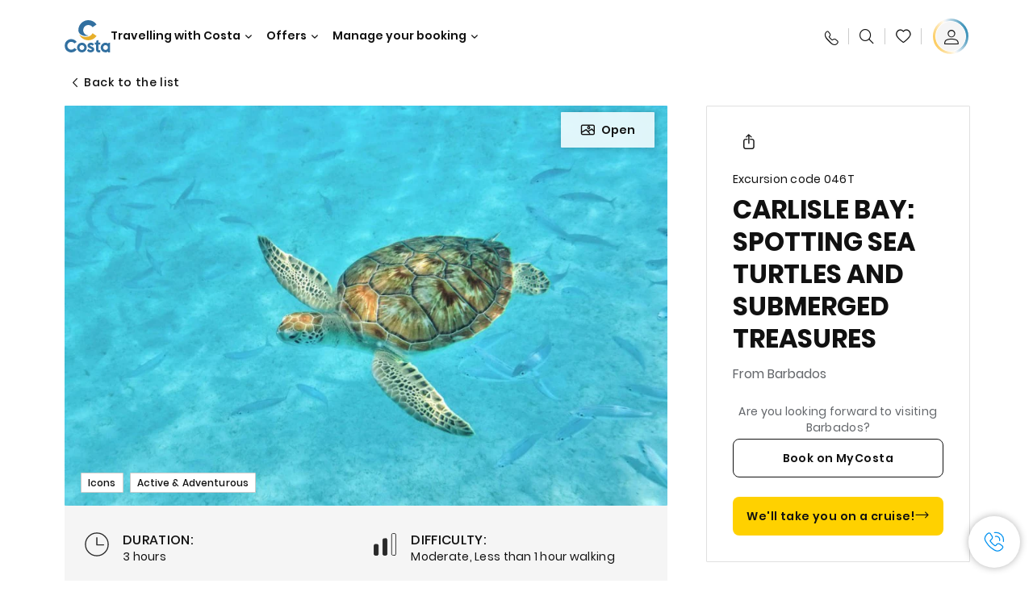

--- FILE ---
content_type: text/html;charset=utf-8
request_url: https://www.costacruises.co.uk/excursions/04/046t.html
body_size: 17251
content:

<!DOCTYPE html>
<html lang='en-GB'>
<head><script type="text/javascript" src="https://www.costacruises.co.uk/public/b9074e4d4acbc1fb35cc6645f6e0ba9a84cba01cf403"  ></script><script defer="defer" type="text/javascript" src="https://rum.hlx.page/.rum/@adobe/helix-rum-js@%5E2/dist/rum-standalone.js" data-routing="env=prod,tier=publish,ams=Carnival Corporation"></script>
<link rel="shortcut icon" type="image/x-icon" href="/favicon.ico"/>
<link rel="icon" type="image/png" sizes="32x32" href="/favicon-32x32.png"/>
<link rel="icon" type="image/png" sizes="16x16" href="/favicon-16x16.png"/>
<meta name="viewport" content="width=device-width, initial-scale=1.0, user-scalable=0"/>
<meta http-equiv="content-type" content="text/html; charset=UTF-8"/>
<meta http-equiv="X-UA-Compatible" content="IE=edge"/>
<meta name="theme-color" content="#ffffff"/>
<link rel="preload" as="script" href="https://www.costacruises.co.uk/public/b9074e4d4acbc1fb35cc6645f6e0ba9a84cba01cf403"/><link rel="preload" as="image" href="/content/dam/costa-app/excursions/0/046t/046t-detail.jpg.image.928.616.high.jpg" imagesrcset="/content/dam/costa-app/excursions/0/046t/046t-detail.jpg.image.928.616.high.jpg 1x, /content/dam/costa-app/excursions/0/046t/046t-detail.jpg.image.1856.1232.high.jpg 2x" media="(min-width: 1024px)"/>
<link rel="preload" as="image" href="/content/dam/costa-app/excursions/0/046t/046t-detail.jpg.image.672.446.medium.jpg" imagesrcset="/content/dam/costa-app/excursions/0/046t/046t-detail.jpg.image.672.446.medium.jpg 1x, /content/dam/costa-app/excursions/0/046t/046t-detail.jpg.image.1344.892.medium.jpg 2x" media="(min-width: 767px) and (max-width: 1023px)"/>
<link rel="preload" as="image" href="/content/dam/costa-app/excursions/0/046t/046t-detail.jpg.image.375.263.low.jpg" imagesrcset="/content/dam/costa-app/excursions/0/046t/046t-detail.jpg.image.375.263.low.jpg 1x, /content/dam/costa-app/excursions/0/046t/046t-detail.jpg.image.750.526.low.jpg 2x" media="(max-width: 766px)"/>
<title>Carlisle Bay: Spotting Sea Turtles And Submerged Treasures | Costa Cruises</title>
<meta name="description" content="In a nutshellThe best of Barbados begins with the sea: on board a boat, set sail for Carlisle Bay, with its crystal-clear waters, sea turtles and ancient submerged wrecks"/>
<link rel="canonical" href="https://www.costacruises.co.uk/excursions/04/046t.html"/>
<meta name="twitter:card" content="Summary"/>
<meta name="twitter:title" content="Carlisle Bay: Spotting Sea Turtles And Submerged Treasures | Costa Cruises"/>
<meta name="twitter:description" content="In a nutshellThe best of Barbados begins with the sea: on board a boat, set sail for Carlisle Bay, with its crystal-clear waters, sea turtles and ancient submerged wrecks"/>
<meta name="twitter:image" content="https://www.costacruises.co.uk/content/dam/costa/costa-asset/digital-contents/2024/share-meta-image-custom/Immagini_condivisione_HP_500x396.jpg"/>
<meta name="twitter:pageUrl" content="https://www.costacruises.co.uk/excursions/04/046t.html"/>
<meta property="og:locale" content="en_GB"/>
<meta property="og:title" content="Carlisle Bay: Spotting Sea Turtles And Submerged Treasures | Costa Cruises"/>
<meta property="og:description" content="In a nutshellThe best of Barbados begins with the sea: on board a boat, set sail for Carlisle Bay, with its crystal-clear waters, sea turtles and ancient submerged wrecks"/>
<meta property="og:image" content="https://www.costacruises.co.uk/content/dam/costa/costa-asset/digital-contents/2024/share-meta-image-custom/Immagini_condivisione_HP_500x396.jpg"/>
<meta property="og:url" content="https://www.costacruises.co.uk/excursions/04/046t.html"/>
<link rel="stylesheet" href="/etc.clientlibs/settings/wcm/designs/costa/explorebook/resources/main.20260128165204.css"/>
<script>
var configs = {
'urlPrefix': '/content/costa/master_website/en_GB',
'urlPrepend' : '',
'brand': 'costa',
'page': '/content/costa/master_website/en_GB/excursions/04/046t',
'template': 'shorexDetailPage',
'pageName': 'costa:en_GB:excursions:04:046t',
'currencyMap': {"CHF":"CHF","EUR":"€","GBP":"£","DKK":"DKK","USD":"USD","SEK":"SEK","NOK":"NOK","INR":"₹","BRL":"R$","RUB":"₽"},
'legalServiceUrl': 'https://www.costacruises.co.uk/legal-information.legalContent.json',
'promoServiceUrl': 'https://www.costacruises.co.uk/promos.promoContent.json',
'searchResultsUrl': 'https://www.costacruises.co.uk/cruises.html',
'locale': 'en_GB',
'countryCodes' : "",
'taxCurrencyCodes' : "GBP",
'userIdInAppCode' : "Adobe App",
'onboardCreditCurrencyCode' : "",
'agencyId' : "2799939",
'enableBitmovin': false,
'enableInfoVoucherOrCard': false,
'agencyIdsMapping' : {},
'apikey' : "",
'jsLibsPath': '/etc.clientlibs/settings/wcm/designs/costa/explorebook/resources/js/',
'disableAnalyticsCookieId': 'disableAnalyticsCookie',
'disablePerfCookieId': 'disablePerfCookie',
'countryOverride': false,
'loginCountryOverride':true,
'enableOccupancy': true,
'enableHeroTileVideoMobile': false,
'enableAudioDescription': false,
'apiTimeOut': 11,
'currencyLocale': 'it_IT',
'allowedQueryParams': [],
'accessibilitySeletedLabel': '',
'topLoyaltyTiers': '',
'currencySymbolPosition': 'left',
'countriesWithCurrency' :  {"default":{"currencyCode":"GBP","currencySymbol":"£","priceFormat":"en_US"}},
'HSCRange' :  {"infant":3,"child":13},
'isDealPage': '',
'isPromoPage': '',
'dealCode': '',
'promoCode': '',
'loginPageURL' : 'https://www.costacruises.co.uk/login.html',
'enableTransparentHeader' : false,
'enableOffersByFare' : true,
'enablePaxByFare' : false,
'showHSCDisclaimer' : true,
'localEnableHeaderVariation' : false,
'roomRelease':'/api/v2/cruise/{cruise_id}/room/select',
'useAPIErrorMessage': true,
'lastSearchCookieDuration': 7,
'useBookingVariation': false,
'showContactIcon': true,
'enableStrikethroughPrices': false,
'restrictedVaxRuleCodes': ['1','51'],
'clubRestaurantTiers': ['Perla_Diamante','Gold','Platinum'],
'excludedLocales': ['fi_FI','nl_NL'],
'shorexFallbackImage': '/content/dam/costa/costa-asset/Excursions/exc-fallback-b2c_00018967_mod2.jpg',
'mastercard3dsEnabled': false,
'ospeServiceUrl': 'https://webcb.costacrociere.it/rule',
'useNewCallbackApi': true,
'currentTimeZone': 'Europe/London',
'enableKlarna': true,
'defaultPrefix': '',
'enablePriceSpace': false,
'disableDisqSealLink': false,
'disableGlobalHeaderShadow': false,
'globalHeaderOpacity': 80,
'heroOpacity': 40,
'inputCalendarFormat': 'DD/MM/YYYY',
'inputCalendarPlaceholder': 'dd/mm/yyyy',
'enableNewItineraryBestPrice': false,
'useCruiseBestPrice': true,
'enableSeaDestinations': true,
'enableSeaDestinationsMaps': true,
'enableSustainabilityVariation' : false,
'disableFavouriteIcon': false,
'enableNewFlow': true,
'useTariffForPackages': true,
'getCrmIdUrl': '/api/v2/costaservices/customer/email/search',
'enableNewLogInVariation': false,
'enableSetAvailableSchedulingTime': true,
'enableNewConsentsFlow': true,
'enableNewGrqVariation': false,
'costaErrorPageUrl' : 'https://www.costacruises.co.uk/costa-error-page.html',
'enableNewTileTransfer' : true,
'enableJakalaComponent' : false,
'bitMovinApiKey' : ""
};
var general = {
'country': 'GB',
'sectionLevelOne': 'en_GB',
'sectionLevelTwo': 'excursions',
'sectionLevelThree': '04',
'sectionLevelFour': '',
'pageName': 'costa:en_GB:excursions:04:046t',
'pageChannel': 'costa:en_GB:excursions',
'pageHier': 'costa:en_GB:excursions:04',
'languageSelected':'en',
'customCurrencyCode':'GBP',
'lastVisit':'03/2017',
'marinerID':'',
'loginStatus':'not-loggedin',
'memberLoyaltyLevel':''
};
var dtm_digitalData = {};
dtm_digitalData.general = general;
var userData = sessionStorage && sessionStorage.getItem('userData') ? JSON.parse(sessionStorage.getItem('userData')) : {};
if (userData && userData.mariner) {
window.dtm_digitalData.general.loginStatus = 'loggedin';
window.dtm_digitalData.general.memberLoyaltyLevel = userData.mariner.marinerLevel || '';
}
</script>
<script>
configs.templatePath = '/apps/costa/platform/templates/shorexDetailTemplate';
</script>
<script>
configs.costaNewsletterInfo = 'https://www.costacruises.co.uk/newsletterV2.html';
configs.costaNewsletterInfoV2 = 'https://www.costacruises.co.uk/newsletterV2.html';
</script>
<script>
configs.popup = 'https://www.costacruises.co.uk/alerts.popup.json';
</script>
<script>
configs.srpFilters = {};
configs.forcedSrpUrl = '';
configs.hideWCBBouble = '';
configs.disableCBWSchedule = {};
configs.enableCbTypeSMS = false;
</script>
<link rel="alternate" href="https://www.costacruises.eu/excursions/04/046t.html" hreflang="x-default"/>
<link rel="alternate" href="https://www.costacruises.com/excursions/04/046t.html" hreflang="en-US"/>
<link rel="alternate" href="https://www.costacruises.com/excursions/04/046t.html" hreflang="en-CA"/>
<link rel="alternate" href="https://www.costacruises.com/excursions/04/046t.html" hreflang="en-DO"/>
<link rel="alternate" href="https://www.costacruises.co.uk/excursions/04/046t.html" hreflang="en-GB"/>
<link rel="alternate" href="https://www.costacruises.co.uk/excursions/04/046t.html" hreflang="en-IE"/>
<link rel="alternate" href="https://www.costacruises.fi/excursions/04/046t.html" hreflang="en-FI"/>
<link rel="alternate" href="https://www.costacruises.fi/excursions/04/046t.html" hreflang="en-NO"/>
<link rel="alternate" href="https://www.costacruises.fi/excursions/04/046t.html" hreflang="en-SE"/>
<link rel="alternate" href="https://www.costacruises.fi/excursions/04/046t.html" hreflang="en-DK"/>
<link rel="alternate" href="https://www.costacruises.fi/excursions/04/046t.html" hreflang="en-IS"/>
<link rel="alternate" href="https://www.costacruises.nl/excursions/04/046t.html" hreflang="en-NL"/>
<link rel="alternate" href="https://www.costacruises.eu/excursions/04/046t.html" hreflang="en-AU"/>
<link rel="alternate" href="https://www.costacruises.eu/excursions/04/046t.html" hreflang="en-NZ"/>
<link rel="alternate" href="https://www.costacruises.eu/excursions/04/046t.html" hreflang="en-AF"/>
<link rel="alternate" href="https://www.costacruises.eu/excursions/04/046t.html" hreflang="en-AM"/>
<link rel="alternate" href="https://www.costacruises.eu/excursions/04/046t.html" hreflang="en-AZ"/>
<link rel="alternate" href="https://www.costacruises.eu/excursions/04/046t.html" hreflang="en-BH"/>
<link rel="alternate" href="https://www.costacruises.eu/excursions/04/046t.html" hreflang="en-BD"/>
<link rel="alternate" href="https://www.costacruises.eu/excursions/04/046t.html" hreflang="en-BA"/>
<link rel="alternate" href="https://www.costacruises.eu/excursions/04/046t.html" hreflang="en-BG"/>
<link rel="alternate" href="https://www.costacruises.eu/excursions/04/046t.html" hreflang="en-BY"/>
<link rel="alternate" href="https://www.costacruises.eu/excursions/04/046t.html" hreflang="en-CY"/>
<link rel="alternate" href="https://www.costacruises.eu/excursions/04/046t.html" hreflang="en-HR"/>
<link rel="alternate" href="https://www.costacruises.eu/excursions/04/046t.html" hreflang="en-CZ"/>
<link rel="alternate" href="https://www.costacruises.eu/excursions/04/046t.html" hreflang="en-EG"/>
<link rel="alternate" href="https://www.costacruises.fi/excursions/04/046t.html" hreflang="en-EE"/>
<link rel="alternate" href="https://www.costacruises.eu/excursions/04/046t.html" hreflang="en-GR"/>
<link rel="alternate" href="https://www.costacruises.eu/excursions/04/046t.html" hreflang="en-HU"/>
<link rel="alternate" href="https://www.costacruises.eu/excursions/04/046t.html" hreflang="en-IN"/>
<link rel="alternate" href="https://www.costacruises.eu/excursions/04/046t.html" hreflang="en-IL"/>
<link rel="alternate" href="https://www.costacruises.eu/excursions/04/046t.html" hreflang="en-JO"/>
<link rel="alternate" href="https://www.costacruises.eu/excursions/04/046t.html" hreflang="en-KW"/>
<link rel="alternate" href="https://www.costacruises.eu/excursions/04/046t.html" hreflang="en-LB"/>
<link rel="alternate" href="https://www.costacruises.fi/excursions/04/046t.html" hreflang="en-LV"/>
<link rel="alternate" href="https://www.costacruises.eu/excursions/04/046t.html" hreflang="en-MK"/>
<link rel="alternate" href="https://www.costacruises.eu/excursions/04/046t.html" hreflang="en-MU"/>
<link rel="alternate" href="https://www.costacruises.eu/excursions/04/046t.html" hreflang="en-MD"/>
<link rel="alternate" href="https://www.costacruises.eu/excursions/04/046t.html" hreflang="en-ME"/>
<link rel="alternate" href="https://www.costacruises.eu/excursions/04/046t.html" hreflang="en-MA"/>
<link rel="alternate" href="https://www.costacruises.eu/excursions/04/046t.html" hreflang="en-MT"/>
<link rel="alternate" href="https://www.costacruises.eu/excursions/04/046t.html" hreflang="en-NP"/>
<link rel="alternate" href="https://www.costacruises.eu/excursions/04/046t.html" hreflang="en-OM"/>
<link rel="alternate" href="https://www.costacruises.eu/excursions/04/046t.html" hreflang="en-PL"/>
<link rel="alternate" href="https://www.costacruises.eu/excursions/04/046t.html" hreflang="en-QA"/>
<link rel="alternate" href="https://www.costacruises.eu/excursions/04/046t.html" hreflang="en-RO"/>
<link rel="alternate" href="https://www.costacruises.eu/excursions/04/046t.html" hreflang="en-SA"/>
<link rel="alternate" href="https://www.costacruises.eu/excursions/04/046t.html" hreflang="en-RS"/>
<link rel="alternate" href="https://www.costacruises.eu/excursions/04/046t.html" hreflang="en-SI"/>
<link rel="alternate" href="https://www.costacruises.eu/excursions/04/046t.html" hreflang="en-SK"/>
<link rel="alternate" href="https://www.costacruises.eu/excursions/04/046t.html" hreflang="en-LK"/>
<link rel="alternate" href="https://www.costacruises.eu/excursions/04/046t.html" hreflang="en-ZA"/>
<link rel="alternate" href="https://www.costacruises.eu/excursions/04/046t.html" hreflang="en-TN"/>
<link rel="alternate" href="https://www.costacruises.eu/excursions/04/046t.html" hreflang="en-TR"/>
<link rel="alternate" href="https://www.costacruises.eu/excursions/04/046t.html" hreflang="en-AE"/>
<link rel="alternate" href="https://www.costacruises.eu/excursions/04/046t.html" hreflang="en-YE"/>
<link rel="alternate" href="https://www.costacruises.fi/excursions/04/046t.html" hreflang="en-LT"/>
<link rel="alternate" href="https://www.costacruises.eu/excursions/04/046t.html" hreflang="en-CN"/>
<link rel="alternate" href="https://www.costacruises.eu/excursions/04/046t.html" hreflang="en-JP"/>
<script data-desc="Namespace object">
var SRData = { components: { data: [] }, legalContent: [], promoContent: [] };
var amp;
</script>
<script type="text/javascript" src="https://js-cdn.dynatrace.com/jstag/17b5f144af0/bf28529ejz/fffb080fab724d10_complete.js" crossorigin="anonymous"></script>
<script>
(function() {
var did = configs.disableAnalyticsCookieId, d = decodeURIComponent, cs = document.cookie.split('; ').map(function(c){ return c.split('=')}).reduce(function(a,v){ try {a[v[0]] = JSON.parse(d(v[1]));} catch(e) {a[v[0]] = d(v[1]);} return a;}, {});
(did !== '' && (cs[did] === false || cs[did] === 'false'))  ? console.log('analytics disabled by user') : document.write('<script src="\/\/assets.adobedtm.com\/launch\u002DEN2b2f72424b524f429ae00270b4e77437.min.js" async></' + 'script>');
})();
</script>
<noscript>
</noscript>
<style id="antiClickjack">
body {
display: none !important;
}
</style>
<script>
if (self === top) {
var antiClickjack = document.getElementById("antiClickjack");
antiClickjack.parentNode.removeChild(antiClickjack);
} else {
top.location = self.location;
}
</script>

<script>(window.BOOMR_mq=window.BOOMR_mq||[]).push(["addVar",{"rua.upush":"false","rua.cpush":"true","rua.upre":"false","rua.cpre":"true","rua.uprl":"false","rua.cprl":"false","rua.cprf":"false","rua.trans":"SJ-291c5028-1b04-4877-b8e3-73e122454795","rua.cook":"false","rua.ims":"false","rua.ufprl":"false","rua.cfprl":"true","rua.isuxp":"false","rua.texp":"norulematch","rua.ceh":"false","rua.ueh":"false","rua.ieh.st":"0"}]);</script>
                              <script>!function(a){var e="https://s.go-mpulse.net/boomerang/",t="addEventListener";if("False"=="True")a.BOOMR_config=a.BOOMR_config||{},a.BOOMR_config.PageParams=a.BOOMR_config.PageParams||{},a.BOOMR_config.PageParams.pci=!0,e="https://s2.go-mpulse.net/boomerang/";if(window.BOOMR_API_key="Y5JE4-U5DSR-4U7GX-KA3VW-3PPB9",function(){function n(e){a.BOOMR_onload=e&&e.timeStamp||(new Date).getTime()}if(!a.BOOMR||!a.BOOMR.version&&!a.BOOMR.snippetExecuted){a.BOOMR=a.BOOMR||{},a.BOOMR.snippetExecuted=!0;var i,_,o,r=document.createElement("iframe");if(a[t])a[t]("load",n,!1);else if(a.attachEvent)a.attachEvent("onload",n);r.src="javascript:void(0)",r.title="",r.role="presentation",(r.frameElement||r).style.cssText="width:0;height:0;border:0;display:none;",o=document.getElementsByTagName("script")[0],o.parentNode.insertBefore(r,o);try{_=r.contentWindow.document}catch(O){i=document.domain,r.src="javascript:var d=document.open();d.domain='"+i+"';void(0);",_=r.contentWindow.document}_.open()._l=function(){var a=this.createElement("script");if(i)this.domain=i;a.id="boomr-if-as",a.src=e+"Y5JE4-U5DSR-4U7GX-KA3VW-3PPB9",BOOMR_lstart=(new Date).getTime(),this.body.appendChild(a)},_.write("<bo"+'dy onload="document._l();">'),_.close()}}(),"".length>0)if(a&&"performance"in a&&a.performance&&"function"==typeof a.performance.setResourceTimingBufferSize)a.performance.setResourceTimingBufferSize();!function(){if(BOOMR=a.BOOMR||{},BOOMR.plugins=BOOMR.plugins||{},!BOOMR.plugins.AK){var e="true"=="true"?1:0,t="",n="ck75vwqxyydbk2l5cw4q-f-4ec2eabbb-clientnsv4-s.akamaihd.net",i="false"=="true"?2:1,_={"ak.v":"39","ak.cp":"185828","ak.ai":parseInt("406814",10),"ak.ol":"0","ak.cr":10,"ak.ipv":4,"ak.proto":"h2","ak.rid":"1d0a7407","ak.r":37607,"ak.a2":e,"ak.m":"dsca","ak.n":"essl","ak.bpcip":"18.191.218.0","ak.cport":33596,"ak.gh":"23.198.5.23","ak.quicv":"","ak.tlsv":"tls1.3","ak.0rtt":"","ak.0rtt.ed":"","ak.csrc":"-","ak.acc":"","ak.t":"1769805241","ak.ak":"hOBiQwZUYzCg5VSAfCLimQ==ebQfk8f+PR6mK1LoUaEXmshTSyCgPFoC7RJoUrzSmncEBIONDx8pakDFiT9TUjEPNLgHicZzhATeEXJqTkOmNuyb1rQfS2lpkMNSYAug/[base64]/lhW4x1wk1E815sjgKzleRD2kLcg4BPEMmZNw0+ux43s4osL0LRLYeJFkG1+wKegaRidJKfbJ0zqE9YtwdY8sQKGQbVlD8NzEdb75fAoGZST4=","ak.pv":"308","ak.dpoabenc":"","ak.tf":i};if(""!==t)_["ak.ruds"]=t;var o={i:!1,av:function(e){var t="http.initiator";if(e&&(!e[t]||"spa_hard"===e[t]))_["ak.feo"]=void 0!==a.aFeoApplied?1:0,BOOMR.addVar(_)},rv:function(){var a=["ak.bpcip","ak.cport","ak.cr","ak.csrc","ak.gh","ak.ipv","ak.m","ak.n","ak.ol","ak.proto","ak.quicv","ak.tlsv","ak.0rtt","ak.0rtt.ed","ak.r","ak.acc","ak.t","ak.tf"];BOOMR.removeVar(a)}};BOOMR.plugins.AK={akVars:_,akDNSPreFetchDomain:n,init:function(){if(!o.i){var a=BOOMR.subscribe;a("before_beacon",o.av,null,null),a("onbeacon",o.rv,null,null),o.i=!0}return this},is_complete:function(){return!0}}}}()}(window);</script></head>
<body><div id="root"></div>
<!-- Costa callback Container Start-->
<div id="oSPe_callback_container"></div>
<!-- Costa callback Container End-->
<!-- WCMMODE VAR -->
<!-- Header -->
<header>
<div class="alert-header-wrapper">
<!-- SDI include (path: /content/costa/master_website/en_GB/_jcr_content/globalHeader/globalHeader.nocachecdi.html, resourceType: /apps/costa/platform/components/content/costaGlobalHeader) -->











    
    
        
        <div class="react-component costaGlobalHeader" id="globalHeader" data-id="6022330645132311" data-type="costaGlobalHeader">
            
            	
            
            <script>
                SRData.components.data.push({"type":"costaGlobalHeader","id":"6022330645132311","attributes":{"childComponents":[{"type":"costaClubDrawer","id":"1769805130022","attributes":{"loaderPath":"/content/dam/costa/inventory-assets/yellow_loader_round_bg_white20220208.gif","buttonText":"C|Club Login","loggedButtonText":"Ciao, {{firstName}}","drawerImage":"/content/dam/costa/costa-asset/new-costaclub/tierImages/CClubNotLogged.svg","disableTrimButton":false,"enableQueryParam":true,"welcomeLabel":"Hello!","editProfile":{"label":"Edit Profile","url":"https://www.costacruises.co.uk/c-club.html","isExternal":false},"viewProfile":{"label":"My profile","url":"https://www.costacruises.co.uk/c-club.html","isExternal":false},"dataContractAPI":"https://www.costacruises.co.uk/alerts.drawerLogin.json","labels":{"logoutLabel":"Logout","pointLabel":"point","pointsLabel":"points","loggedTitle":"","loginWelcomeMsg":"","systemErrorLabel":"Oops! Something got wrong {{apiMessage}}"}},"meta":{"render":"dynamic"}},{"type":"globalSearchBarV2","id":"1769805130022","attributes":{"icon":"","adaSearchLabel":"Search","searchLabel":"Search","lookingForLabel":"What are you looking for?","searchPlaceholder":"Type something","resultsLabel":"{{minNumber}} of {{maxNumber}} results","disableTrimButton":false,"siteKey":"dc9b49794b72de16e1063caad373a454","searchTipDesc":[" Reduce the number of words","Check the spelling"," Try using different words"],"searchTipCopy":" Tips:","noResultsFound":"There are no results for {searchText}","resultsPerPage":10,"resultsPerPreview":2,"viewResultsCta":{"label":"View All results","url":"https://www.costacruises.co.uk/globalsearch.html","isExternal":false}},"meta":{"render":"dynamic"}}],"menuText":"Menu","closeButtonText":"Close","disableTrimButton":false,"navigationItems":[{"globalNavigationTitle":"Destinations","data":{"firstColumnList":[{"type":"title","title":"WHERE WE TAKE YOU"},{"type":"cta","ctaLink":{"label":"Mediterranean","url":"https://www.costacruises.co.uk/destinations/mediterranean.html","isExternal":false},"blueLink":false},{"type":"cta","ctaLink":{"label":"Mini Cruises","url":"https://www.costacruises.co.uk/destinations/mini-cruises.html","isExternal":false},"blueLink":false},{"type":"cta","ctaLink":{"label":"Northern Europe & Fjords","url":"https://www.costacruises.co.uk/destinations/northern-europe.html","isExternal":false},"blueLink":false},{"type":"cta","ctaLink":{"label":"Canaries and African Atlantic","url":"https://www.costacruises.co.uk/destinations/canary-islands.html","isExternal":false},"tag":"New","blueLink":false},{"type":"cta","ctaLink":{"label":"Dubai & Middle East","url":"https://www.costacruises.co.uk/destinations/dubai-and-uae.html","isExternal":false},"blueLink":false},{"type":"cta","ctaLink":{"label":"Caribbean & Antilles","url":"https://www.costacruises.co.uk/destinations/caribbean.html","isExternal":false},"blueLink":false},{"type":"cta","ctaLink":{"label":"Asia","url":"https://www.costacruises.co.uk/destinations/asia.html","isExternal":false},"tag":"New","blueLink":false}],"secondColumnList":[{"type":"cta","ctaLink":{"label":"Ocean Cruises","url":"https://www.costacruises.co.uk/destinations/transatlantic.html","isExternal":false},"blueLink":false},{"type":"cta","ctaLink":{"label":"South America","url":"https://www.costacruises.co.uk/destinations/south-america.html","isExternal":false},"tag":"New","blueLink":false},{"type":"cta","ctaLink":{"label":"World Tour","url":"https://www.costacruises.co.uk/destinations/round-the-world.html","isExternal":false},"blueLink":false},{"type":"cta","ctaLink":{"label":"Special Cruises","url":"https://www.costacruises.co.uk/destinations/special-cruises.html","isExternal":false},"blueLink":false},{"type":"cta","ctaLink":{"label":"Discover all the destinations","url":"https://www.costacruises.co.uk/destinations.html","isExternal":false},"blueLink":true},{"type":"separator"},{"type":"cta","ctaLink":{"label":"New Itineraries 2026","url":"https://www.costacruises.co.uk/2026-cruises.html","isExternal":false},"blueLink":false},{"type":"cta","ctaLink":{"label":"Cruises by season","url":"https://www.costacruises.co.uk/cruises-by-season.html","isExternal":false},"blueLink":false},{"type":"cta","ctaLink":{"label":"Live your Wonder","url":"https://www.costacruises.co.uk/experience/live-your-wonder.html","isExternal":false},"blueLink":true}],"thirdColumnList":[{"type":"title","title":"BROWSE"},{"type":"cta","ctaLink":{"label":"All Ports","url":"https://www.costacruises.co.uk/ports.html","isExternal":false},"blueLink":false},{"type":"cta","ctaLink":{"label":"All Countries/Regions","url":"https://www.costacruises.co.uk/countries.html","isExternal":false},"blueLink":false},{"type":"cta","ctaLink":{"label":"All Sea Destinations","url":"https://www.costacruises.co.uk/sea-destinations.html","isExternal":false},"tag":"News","blueLink":false}],"itemImage":{"showMobileCta":false,"ctaLink":{"isExternal":false},"image":{},"ctaMobileLink":{"isExternal":false}},"isCarousel":false,"isManageBooking":false},"isJustLink":false,"linkUrl":{"isExternal":false},"desktopNavigationTitle":"Travelling with Costa","desktopSubtitle":"The world awaits you","blockImage":"/content/dam/costa/costa-asset/digital-contents/2024/new-navigation-menu/Immagine_EP_menu_Destinazioni_Gi-674326507_240x240x.jpg"},{"globalNavigationTitle":"Experiences","data":{"firstColumnList":[{"type":"title","title":"CRUISING WITH COSTA MEANS... "},{"type":"cta","ctaLink":{"label":"Land Experiences","url":"https://www.costacruises.co.uk/excursions.html","isExternal":false},"tag":"New ","blueLink":false},{"type":"cta","ctaLink":{"label":"Restaurants and Bars","url":"https://www.costacruises.co.uk/experience/food.html","isExternal":false},"blueLink":false},{"type":"cta","ctaLink":{"label":"Sustainability","url":"https://www.costacruises.co.uk/experience/sustainability.html","isExternal":false},"blueLink":false},{"type":"cta","ctaLink":{"label":"Entertainment","url":"https://www.costacruises.co.uk/experience/entertainment.html","isExternal":false},"blueLink":false},{"type":"cta","ctaLink":{"label":"Sport and Wellness","url":"https://www.costacruises.co.uk/experience/wellness.html","isExternal":false},"blueLink":false},{"type":"cta","ctaLink":{"label":"Cabins","url":"https://www.costacruises.co.uk/experience/cabin.html","isExternal":false},"blueLink":false},{"type":"cta","ctaLink":{"label":"Shopping","url":"https://www.costacruises.co.uk/experience/shopping.html","isExternal":false},"blueLink":false},{"type":"cta","ctaLink":{"label":"All experiences","url":"https://www.costacruises.co.uk/experience.html","isExternal":false},"blueLink":true}],"secondColumnList":[{"type":"title","title":"THE PERFECT HOLIDAY"},{"type":"cta","ctaLink":{"label":"Family","url":"https://www.costacruises.co.uk/deals/family-cruise.html","isExternal":false},"blueLink":false},{"type":"cta","ctaLink":{"label":"Honeymoon trip","url":"https://www.costacruises.co.uk/deals/honeymoon-cruises.html","isExternal":false},"blueLink":false},{"type":"cta","ctaLink":{"label":"Groups and Incentive","url":"https://www.costacruises.co.uk/costa-business.html","isExternal":false},"blueLink":false},{"type":"cta","ctaLink":{"label":"Travel without barriers","url":"https://www.costacruises.co.uk/experience/cruises-for-disabled.html","isExternal":false},"blueLink":false},{"type":"cta","ctaLink":{"label":"Cruises and Flight","url":"https://www.costacruises.co.uk/cruise-and-flight.html","isExternal":false},"blueLink":false},{"type":"cta","ctaLink":{"label":"Cruises for everyone","url":"https://www.costacruises.co.uk/cruises-for-everyone.html","isExternal":false},"blueLink":true}],"thirdColumnList":[{"type":"title","title":"GOOD TO KNOW BEFORE YOU LEAVE"},{"type":"cta","ctaLink":{"label":"Our rates","url":"https://www.costacruises.co.uk/experience/new-rates.html","isExternal":false},"blueLink":false},{"type":"cta","ctaLink":{"label":"What to pack","url":"https://www.costacruises.co.uk/experience/service/luggage.html","isExternal":false},"blueLink":false},{"type":"cta","ctaLink":{"label":"Internet & Wi-Fi","url":"https://www.costacruises.co.uk/experience/service/wi-fi.html","isExternal":false},"blueLink":false},{"type":"cta","ctaLink":{"label":"Costa APP","url":"https://www.costacruises.co.uk/app.html","isExternal":false},"blueLink":false},{"type":"cta","ctaLink":{"label":"Safety on board","url":"https://www.costacruises.co.uk/cruising-soon-again/safety-above-all.html","isExternal":false},"blueLink":false}],"itemImage":{"showMobileCta":false,"ctaLink":{"isExternal":false},"image":{},"ctaMobileLink":{"isExternal":false}},"isCarousel":false,"isManageBooking":false},"isJustLink":false,"linkUrl":{"isExternal":false},"desktopNavigationTitle":"Travelling with Costa","desktopSubtitle":"A new way to travel","blockImage":"/content/dam/costa/costa-asset/digital-contents/2024/new-navigation-menu/Immagine_EP_menu_Esperienze_Gi-1427603601_240x240x.jpg"},{"globalNavigationTitle":"Ships","data":{"items":[{"url":"https://www.costacruises.co.uk/fleet/serena.html","label":"Costa Serena","image":{"alt":"","0":{"1x":"/content/dam/costa/costa-asset/digital-contents/2025/serena-pop/C524_img_serena_pop_546x546.jpg.image.273.273.low.jpg","2x":"/content/dam/costa/costa-asset/digital-contents/2025/serena-pop/C524_img_serena_pop_546x546.jpg.image.546.546.low.jpg","aspectRatio":1.0},"376":{"1x":"/content/dam/costa/costa-asset/digital-contents/2025/serena-pop/C524_img_serena_pop_546x546.jpg.image.273.273.medium.jpg","2x":"/content/dam/costa/costa-asset/digital-contents/2025/serena-pop/C524_img_serena_pop_546x546.jpg.image.546.546.medium.jpg","aspectRatio":1.0},"769":{"1x":"/content/dam/costa/costa-asset/digital-contents/2025/serena-pop/C524_img_serena_pop_546x546.jpg.image.273.273.high.jpg","2x":"/content/dam/costa/costa-asset/digital-contents/2025/serena-pop/C524_img_serena_pop_546x546.jpg.image.546.546.high.jpg","aspectRatio":1.0}}},{"url":"https://www.costacruises.co.uk/fleet/smeralda.html","label":"Costa Smeralda","image":{"alt":"","0":{"1x":"/content/dam/costa/costa-asset/digital-contents/2024/new-navigation-menu/navi/C524_Immagine_card_Costa_Smeralda_546x546.jpg.image.273.273.low.jpg","2x":"/content/dam/costa/costa-asset/digital-contents/2024/new-navigation-menu/navi/C524_Immagine_card_Costa_Smeralda_546x546.jpg.image.546.546.low.jpg","aspectRatio":1.0},"376":{"1x":"/content/dam/costa/costa-asset/digital-contents/2024/new-navigation-menu/navi/C524_Immagine_card_Costa_Smeralda_546x546.jpg.image.273.273.medium.jpg","2x":"/content/dam/costa/costa-asset/digital-contents/2024/new-navigation-menu/navi/C524_Immagine_card_Costa_Smeralda_546x546.jpg.image.546.546.medium.jpg","aspectRatio":1.0},"769":{"1x":"/content/dam/costa/costa-asset/digital-contents/2024/new-navigation-menu/navi/C524_Immagine_card_Costa_Smeralda_546x546.jpg.image.273.273.high.jpg","2x":"/content/dam/costa/costa-asset/digital-contents/2024/new-navigation-menu/navi/C524_Immagine_card_Costa_Smeralda_546x546.jpg.image.546.546.high.jpg","aspectRatio":1.0}}},{"url":"https://www.costacruises.co.uk/fleet/toscana.html","label":"Costa Toscana","image":{"alt":"","0":{"1x":"/content/dam/costa/costa-asset/digital-contents/2024/new-navigation-menu/navi/C524_Immagine_card_Costa_Toscana_546x546.jpg.image.273.273.low.jpg","2x":"/content/dam/costa/costa-asset/digital-contents/2024/new-navigation-menu/navi/C524_Immagine_card_Costa_Toscana_546x546.jpg.image.546.546.low.jpg","aspectRatio":1.0},"376":{"1x":"/content/dam/costa/costa-asset/digital-contents/2024/new-navigation-menu/navi/C524_Immagine_card_Costa_Toscana_546x546.jpg.image.273.273.medium.jpg","2x":"/content/dam/costa/costa-asset/digital-contents/2024/new-navigation-menu/navi/C524_Immagine_card_Costa_Toscana_546x546.jpg.image.546.546.medium.jpg","aspectRatio":1.0},"769":{"1x":"/content/dam/costa/costa-asset/digital-contents/2024/new-navigation-menu/navi/C524_Immagine_card_Costa_Toscana_546x546.jpg.image.273.273.high.jpg","2x":"/content/dam/costa/costa-asset/digital-contents/2024/new-navigation-menu/navi/C524_Immagine_card_Costa_Toscana_546x546.jpg.image.546.546.high.jpg","aspectRatio":1.0}}},{"url":"https://www.costacruises.co.uk/fleet/deliziosa.html","label":"Costa Deliziosa","image":{"alt":"","0":{"1x":"/content/dam/costa/costa-asset/digital-contents/2024/new-navigation-menu/navi/C524_Immagine_card_Costa_Deliziosa_546x546.jpg.image.273.273.low.jpg","2x":"/content/dam/costa/costa-asset/digital-contents/2024/new-navigation-menu/navi/C524_Immagine_card_Costa_Deliziosa_546x546.jpg.image.546.546.low.jpg","aspectRatio":1.0},"376":{"1x":"/content/dam/costa/costa-asset/digital-contents/2024/new-navigation-menu/navi/C524_Immagine_card_Costa_Deliziosa_546x546.jpg.image.273.273.medium.jpg","2x":"/content/dam/costa/costa-asset/digital-contents/2024/new-navigation-menu/navi/C524_Immagine_card_Costa_Deliziosa_546x546.jpg.image.546.546.medium.jpg","aspectRatio":1.0},"769":{"1x":"/content/dam/costa/costa-asset/digital-contents/2024/new-navigation-menu/navi/C524_Immagine_card_Costa_Deliziosa_546x546.jpg.image.273.273.high.jpg","2x":"/content/dam/costa/costa-asset/digital-contents/2024/new-navigation-menu/navi/C524_Immagine_card_Costa_Deliziosa_546x546.jpg.image.546.546.high.jpg","aspectRatio":1.0}}},{"url":"https://www.costacruises.co.uk/fleet/diadema.html","label":"Costa Diadema","image":{"alt":"","0":{"1x":"/content/dam/costa/costa-asset/digital-contents/2024/new-navigation-menu/navi/C524_Immagine_card_Costa_Diadema_546x546.jpg.image.273.273.low.jpg","2x":"/content/dam/costa/costa-asset/digital-contents/2024/new-navigation-menu/navi/C524_Immagine_card_Costa_Diadema_546x546.jpg.image.546.546.low.jpg","aspectRatio":1.0},"376":{"1x":"/content/dam/costa/costa-asset/digital-contents/2024/new-navigation-menu/navi/C524_Immagine_card_Costa_Diadema_546x546.jpg.image.273.273.medium.jpg","2x":"/content/dam/costa/costa-asset/digital-contents/2024/new-navigation-menu/navi/C524_Immagine_card_Costa_Diadema_546x546.jpg.image.546.546.medium.jpg","aspectRatio":1.0},"769":{"1x":"/content/dam/costa/costa-asset/digital-contents/2024/new-navigation-menu/navi/C524_Immagine_card_Costa_Diadema_546x546.jpg.image.273.273.high.jpg","2x":"/content/dam/costa/costa-asset/digital-contents/2024/new-navigation-menu/navi/C524_Immagine_card_Costa_Diadema_546x546.jpg.image.546.546.high.jpg","aspectRatio":1.0}}},{"url":"https://www.costacruises.co.uk/fleet/fascinosa.html","label":"Costa Fascinosa","image":{"alt":"","0":{"1x":"/content/dam/costa/costa-asset/digital-contents/2024/new-navigation-menu/navi/C524_Immagine_card_Costa_Fascinosa_546x546.jpg.image.273.273.low.jpg","2x":"/content/dam/costa/costa-asset/digital-contents/2024/new-navigation-menu/navi/C524_Immagine_card_Costa_Fascinosa_546x546.jpg.image.546.546.low.jpg","aspectRatio":1.0},"376":{"1x":"/content/dam/costa/costa-asset/digital-contents/2024/new-navigation-menu/navi/C524_Immagine_card_Costa_Fascinosa_546x546.jpg.image.273.273.medium.jpg","2x":"/content/dam/costa/costa-asset/digital-contents/2024/new-navigation-menu/navi/C524_Immagine_card_Costa_Fascinosa_546x546.jpg.image.546.546.medium.jpg","aspectRatio":1.0},"769":{"1x":"/content/dam/costa/costa-asset/digital-contents/2024/new-navigation-menu/navi/C524_Immagine_card_Costa_Fascinosa_546x546.jpg.image.273.273.high.jpg","2x":"/content/dam/costa/costa-asset/digital-contents/2024/new-navigation-menu/navi/C524_Immagine_card_Costa_Fascinosa_546x546.jpg.image.546.546.high.jpg","aspectRatio":1.0}}},{"url":"https://www.costacruises.co.uk/fleet/favolosa.html","label":"Costa Favolosa","image":{"alt":"","0":{"1x":"/content/dam/costa/costa-asset/digital-contents/2024/new-navigation-menu/navi/C524_Immagine_card_Costa_Favolosa_546x546.jpg.image.273.273.low.jpg","2x":"/content/dam/costa/costa-asset/digital-contents/2024/new-navigation-menu/navi/C524_Immagine_card_Costa_Favolosa_546x546.jpg.image.546.546.low.jpg","aspectRatio":1.0},"376":{"1x":"/content/dam/costa/costa-asset/digital-contents/2024/new-navigation-menu/navi/C524_Immagine_card_Costa_Favolosa_546x546.jpg.image.273.273.medium.jpg","2x":"/content/dam/costa/costa-asset/digital-contents/2024/new-navigation-menu/navi/C524_Immagine_card_Costa_Favolosa_546x546.jpg.image.546.546.medium.jpg","aspectRatio":1.0},"769":{"1x":"/content/dam/costa/costa-asset/digital-contents/2024/new-navigation-menu/navi/C524_Immagine_card_Costa_Favolosa_546x546.jpg.image.273.273.high.jpg","2x":"/content/dam/costa/costa-asset/digital-contents/2024/new-navigation-menu/navi/C524_Immagine_card_Costa_Favolosa_546x546.jpg.image.546.546.high.jpg","aspectRatio":1.0}}},{"url":"https://www.costacruises.co.uk/fleet/fortuna.html","label":"Costa Fortuna","image":{"alt":"","0":{"1x":"/content/dam/costa/costa-asset/digital-contents/2024/new-navigation-menu/navi/C524_Immagine_card_Costa_Fortuna_546x546.jpg.image.273.273.low.jpg","2x":"/content/dam/costa/costa-asset/digital-contents/2024/new-navigation-menu/navi/C524_Immagine_card_Costa_Fortuna_546x546.jpg.image.546.546.low.jpg","aspectRatio":1.0},"376":{"1x":"/content/dam/costa/costa-asset/digital-contents/2024/new-navigation-menu/navi/C524_Immagine_card_Costa_Fortuna_546x546.jpg.image.273.273.medium.jpg","2x":"/content/dam/costa/costa-asset/digital-contents/2024/new-navigation-menu/navi/C524_Immagine_card_Costa_Fortuna_546x546.jpg.image.546.546.medium.jpg","aspectRatio":1.0},"769":{"1x":"/content/dam/costa/costa-asset/digital-contents/2024/new-navigation-menu/navi/C524_Immagine_card_Costa_Fortuna_546x546.jpg.image.273.273.high.jpg","2x":"/content/dam/costa/costa-asset/digital-contents/2024/new-navigation-menu/navi/C524_Immagine_card_Costa_Fortuna_546x546.jpg.image.546.546.high.jpg","aspectRatio":1.0}}},{"url":"https://www.costacruises.co.uk/fleet/pacifica.html","label":"Costa Pacifica","image":{"alt":"","0":{"1x":"/content/dam/costa/costa-asset/digital-contents/2024/new-navigation-menu/navi/C524_Immagine_card_Costa_Pacifica_546x546.jpg.image.273.273.low.jpg","2x":"/content/dam/costa/costa-asset/digital-contents/2024/new-navigation-menu/navi/C524_Immagine_card_Costa_Pacifica_546x546.jpg.image.546.546.low.jpg","aspectRatio":1.0},"376":{"1x":"/content/dam/costa/costa-asset/digital-contents/2024/new-navigation-menu/navi/C524_Immagine_card_Costa_Pacifica_546x546.jpg.image.273.273.medium.jpg","2x":"/content/dam/costa/costa-asset/digital-contents/2024/new-navigation-menu/navi/C524_Immagine_card_Costa_Pacifica_546x546.jpg.image.546.546.medium.jpg","aspectRatio":1.0},"769":{"1x":"/content/dam/costa/costa-asset/digital-contents/2024/new-navigation-menu/navi/C524_Immagine_card_Costa_Pacifica_546x546.jpg.image.273.273.high.jpg","2x":"/content/dam/costa/costa-asset/digital-contents/2024/new-navigation-menu/navi/C524_Immagine_card_Costa_Pacifica_546x546.jpg.image.546.546.high.jpg","aspectRatio":1.0}}},{"url":"https://www.costacruises.co.uk/fleet.html","label":"All ships","image":{"alt":"","0":{"1x":"/content/dam/costa/costa-asset/digital-contents/2024/new-navigation-menu/navi/00019400_C524_Costa_tutti_Navi_546x546_v2.jpg.image.273.273.low.jpg","2x":"/content/dam/costa/costa-asset/digital-contents/2024/new-navigation-menu/navi/00019400_C524_Costa_tutti_Navi_546x546_v2.jpg.image.546.546.low.jpg","aspectRatio":1.0},"376":{"1x":"/content/dam/costa/costa-asset/digital-contents/2024/new-navigation-menu/navi/00019400_C524_Costa_tutti_Navi_546x546_v2.jpg.image.273.273.medium.jpg","2x":"/content/dam/costa/costa-asset/digital-contents/2024/new-navigation-menu/navi/00019400_C524_Costa_tutti_Navi_546x546_v2.jpg.image.546.546.medium.jpg","aspectRatio":1.0},"769":{"1x":"/content/dam/costa/costa-asset/digital-contents/2024/new-navigation-menu/navi/00019400_C524_Costa_tutti_Navi_546x546_v2.jpg.image.273.273.high.jpg","2x":"/content/dam/costa/costa-asset/digital-contents/2024/new-navigation-menu/navi/00019400_C524_Costa_tutti_Navi_546x546_v2.jpg.image.546.546.high.jpg","aspectRatio":1.0}}},{"url":"https://www.costacruises.co.uk/fleet/webcam.html","label":"Webcam","image":{"alt":"","0":{"1x":"/content/dam/costa/costa-asset/digital-contents/2024/new-navigation-menu/navi/tablet_costa-crociere-webcam_gi-487592620.jpg.image.273.273.low.jpg","2x":"/content/dam/costa/costa-asset/digital-contents/2024/new-navigation-menu/navi/tablet_costa-crociere-webcam_gi-487592620.jpg.image.546.546.low.jpg","aspectRatio":1.0},"376":{"1x":"/content/dam/costa/costa-asset/digital-contents/2024/new-navigation-menu/navi/tablet_costa-crociere-webcam_gi-487592620.jpg.image.273.273.medium.jpg","2x":"/content/dam/costa/costa-asset/digital-contents/2024/new-navigation-menu/navi/tablet_costa-crociere-webcam_gi-487592620.jpg.image.546.546.medium.jpg","aspectRatio":1.0},"769":{"1x":"/content/dam/costa/costa-asset/digital-contents/2024/new-navigation-menu/navi/tablet_costa-crociere-webcam_gi-487592620.jpg.image.273.273.high.jpg","2x":"/content/dam/costa/costa-asset/digital-contents/2024/new-navigation-menu/navi/tablet_costa-crociere-webcam_gi-487592620.jpg.image.546.546.high.jpg","aspectRatio":1.0}}}],"isCarousel":true,"isManageBooking":false},"isJustLink":false,"linkUrl":{"isExternal":false},"desktopNavigationTitle":"Travelling with Costa","desktopSubtitle":"Imagine yourself already on board","blockImage":"/content/dam/costa/costa-asset/digital-contents/2024/new-navigation-menu/Immagine_EP_menu_Navi_00017837_240x240x.jpg"},{"globalNavigationTitle":"Offers","data":{"firstColumnList":[{"type":"title","title":"NOT TO BE MISSED"},{"type":"cta","ctaLink":{"label":"Cruise & Drinks Promo","url":"https://www.costacruises.co.uk/deals/promo-cruise-and-drinks.html","isExternal":false},"tag":"New","blueLink":false},{"type":"cta","ctaLink":{"label":"Last Minute","url":"https://www.costacruises.co.uk/deals/last-minute.html","isExternal":false},"blueLink":false},{"type":"cta","ctaLink":{"label":"Cruising Solo","url":"https://www.costacruises.co.uk/cruising-solo.html","isExternal":false},"blueLink":false},{"type":"cta","ctaLink":{"label":"Discover all the offers","url":"https://www.costacruises.co.uk/deals.html","isExternal":false},"blueLink":true},{"type":"cta","ctaLink":{"label":"Exploration packages","url":"https://www.costacruises.co.uk/experience/my-explorations-excursions-package.html","isExternal":false},"tag":"New","blueLink":false},{"type":"cta","ctaLink":{"label":"Beverage packages","url":"https://www.costacruises.co.uk/experience/drink-package.html","isExternal":false},"blueLink":false}],"secondColumnList":[{"type":"title","title":"SPECIAL C|CLUB MEMBERS"},{"type":"cta","ctaLink":{"label":"Discounts up to 20%","url":"https://www.costacruises.co.uk/cruises.html?page=1#occupancy_EUR_anonymous=AA&guestAges=30,30&guestBirthdates=1994-07-22,1994-07-22&group.sort=departDate%20asc&{!tag=offerTag}campaignId_EUR_PRIVILEG=anonymous","isExternal":false},"blueLink":false},{"type":"cta","ctaLink":{"label":"All C|Club offers","url":"https://www.costacruises.co.uk/c-club.html","isExternal":false},"blueLink":false}],"thirdColumnList":[],"itemImage":{"showMobileCta":true,"ctaLink":{"label":"Find a cruise","url":"https://www.costacruises.co.uk/cruises.html","isExternal":true},"image":{"alt":"","0":{"1x":"/content/dam/costa/costa-asset/digital-contents/2024/new-navigation-menu/Immagine_menu_Aperitivo_poppa_1152_788x1052.jpg.image.272.362.low.jpg","2x":"/content/dam/costa/costa-asset/digital-contents/2024/new-navigation-menu/Immagine_menu_Aperitivo_poppa_1152_788x1052.jpg.image.544.724.low.jpg","aspectRatio":0.7513812154696132},"376":{"1x":"/content/dam/costa/costa-asset/digital-contents/2024/new-navigation-menu/Immagine_menu_Aperitivo_poppa_1152_788x1052.jpg.image.272.362.medium.jpg","2x":"/content/dam/costa/costa-asset/digital-contents/2024/new-navigation-menu/Immagine_menu_Aperitivo_poppa_1152_788x1052.jpg.image.544.724.medium.jpg","aspectRatio":0.7513812154696132},"769":{"1x":"/content/dam/costa/costa-asset/digital-contents/2024/new-navigation-menu/Immagine_menu_Aperitivo_poppa_1152_788x1052.jpg.image.272.362.high.jpg","2x":"/content/dam/costa/costa-asset/digital-contents/2024/new-navigation-menu/Immagine_menu_Aperitivo_poppa_1152_788x1052.jpg.image.544.724.high.jpg","aspectRatio":0.7513812154696132}},"ctaMobileLink":{"label":"Find a cruise","url":"https://www.costacruises.co.uk/cruises.html","isExternal":true}},"isCarousel":false,"isManageBooking":false},"isJustLink":false,"linkUrl":{"isExternal":false},"desktopNavigationTitle":"Offers","desktopSubtitle":"Offers","blockImage":"/content/dam/costa/costa-asset/digital-contents/2024/new-navigation-menu/Immagine_menu_Aperitivo_poppa_1152_788x1052.jpg"},{"globalNavigationTitle":"Manage your booking","data":{"firstColumnList":[{"type":"title","title":"IF YOU ALREADY HAVE A BOOKING NUMBER"},{"type":"cta","ctaLink":{"label":"Booking and payment summary","url":"https://www.costacruises.co.uk/booking/courtesy-hold-payment.html","isExternal":false},"blueLink":false},{"type":"cta","ctaLink":{"label":"Complete it on MyCosta","url":"https://mycosta.costacruises.co.uk/login-page.html","isExternal":false},"blueLink":false},{"type":"cta","ctaLink":{"label":"Check-in online","url":"https://mycosta.costacruises.co.uk/login-page.html","isExternal":false},"blueLink":false},{"type":"cta","ctaLink":{"label":"Discover the new MyCosta","url":"https://www.costacruises.co.uk/mycosta.html","isExternal":false},"tag":"New","blueLink":false},{"type":"separator"},{"type":"cta","ctaLink":{"label":"Do you have a quote? Confirm it now!","url":"https://www.costacruises.co.uk/booking/courtesy-hold-payment.html","isExternal":false},"blueLink":false},{"type":"cta","ctaLink":{"label":"You can pay for your cruise here","url":"https://www.costacruises.co.uk/booking/courtesy-hold-payment.html","isExternal":false},"blueLink":false}],"myCostaItemLogged":{"image":{"alt":"","0":{"1x":"/content/dam/costa/costa-asset/digital-contents/2024/new-navigation-menu/GI_1405539118_card_menu_C524_660x880_v1.jpg.image.272.362.low.jpg","2x":"/content/dam/costa/costa-asset/digital-contents/2024/new-navigation-menu/GI_1405539118_card_menu_C524_660x880_v1.jpg.image.544.724.low.jpg","aspectRatio":0.7513812154696132},"376":{"1x":"/content/dam/costa/costa-asset/digital-contents/2024/new-navigation-menu/GI_1405539118_card_menu_C524_660x880_v1.jpg.image.272.362.medium.jpg","2x":"/content/dam/costa/costa-asset/digital-contents/2024/new-navigation-menu/GI_1405539118_card_menu_C524_660x880_v1.jpg.image.544.724.medium.jpg","aspectRatio":0.7513812154696132},"769":{"1x":"/content/dam/costa/costa-asset/digital-contents/2024/new-navigation-menu/GI_1405539118_card_menu_C524_660x880_v1.jpg.image.272.362.high.jpg","2x":"/content/dam/costa/costa-asset/digital-contents/2024/new-navigation-menu/GI_1405539118_card_menu_C524_660x880_v1.jpg.image.544.724.high.jpg","aspectRatio":0.7513812154696132}},"ctaMyCosta":{"label":"Complete your Cruises","url":"https://mycosta.costacruises.co.uk/autologin.html?key=","isExternal":true}},"myCostaItemNotLogged":{"myCostaImage":{"alt":"","0":{"1x":"/content/dam/costa/costa-asset/digital-contents/2024/new-navigation-menu/GI_1405539118_card_menu_C524_660x880_v1.jpg.image.272.362.low.jpg","2x":"/content/dam/costa/costa-asset/digital-contents/2024/new-navigation-menu/GI_1405539118_card_menu_C524_660x880_v1.jpg.image.544.724.low.jpg","aspectRatio":0.7513812154696132},"376":{"1x":"/content/dam/costa/costa-asset/digital-contents/2024/new-navigation-menu/GI_1405539118_card_menu_C524_660x880_v1.jpg.image.272.362.medium.jpg","2x":"/content/dam/costa/costa-asset/digital-contents/2024/new-navigation-menu/GI_1405539118_card_menu_C524_660x880_v1.jpg.image.544.724.medium.jpg","aspectRatio":0.7513812154696132},"769":{"1x":"/content/dam/costa/costa-asset/digital-contents/2024/new-navigation-menu/GI_1405539118_card_menu_C524_660x880_v1.jpg.image.272.362.high.jpg","2x":"/content/dam/costa/costa-asset/digital-contents/2024/new-navigation-menu/GI_1405539118_card_menu_C524_660x880_v1.jpg.image.544.724.high.jpg","aspectRatio":0.7513812154696132}},"webCheckinImage":{"alt":"","0":{"1x":"/content/dam/costa/costa-asset/digital-contents/2024/documenti.jpg.image.272.362.low.jpg","2x":"/content/dam/costa/costa-asset/digital-contents/2024/documenti.jpg.image.544.724.low.jpg","aspectRatio":0.7513812154696132},"376":{"1x":"/content/dam/costa/costa-asset/digital-contents/2024/documenti.jpg.image.272.362.medium.jpg","2x":"/content/dam/costa/costa-asset/digital-contents/2024/documenti.jpg.image.544.724.medium.jpg","aspectRatio":0.7513812154696132},"769":{"1x":"/content/dam/costa/costa-asset/digital-contents/2024/documenti.jpg.image.272.362.high.jpg","2x":"/content/dam/costa/costa-asset/digital-contents/2024/documenti.jpg.image.544.724.high.jpg","aspectRatio":0.7513812154696132}},"ctaMyCosta":{"label":"Complete your Cruises","url":"https://mycosta.costacruises.co.uk/login-page.html","isExternal":true},"ctaWebCheckin":{"label":"Check-in online","url":"https://mycosta.costacruises.co.uk/login-page.html","isExternal":true}},"ticketItem":{"bookingNumberLabel":"Reservation number","cruiseTitle":"Cruise","days":"days","on":"on","noB2CoptionedLabel":"Call and confirm","webCheckinCta":{"label":"Check-in online","url":"https://mycosta.costacruises.co.uk/autologin.html?key=","isExternal":true},"webCheckinCtaMobile":{"label":"Do web check-in {{bookingNumber}}","url":"https://mycosta.costacruises.co.uk/autologin.html?key=","isExternal":true},"optionedCTA":{"label":"Complete your option","url":"https://www.costacruises.co.uk/booking/courtesy-hold-payment.html","isExternal":true}},"costaClubLogo":{"alt":"","0":{"1x":"/content/dam/mycosta/homepage-assets/loghi/mycosta_logo_colore.svg","2x":"/content/dam/mycosta/homepage-assets/loghi/mycosta_logo_colore.svg"},"376":{"1x":"/content/dam/mycosta/homepage-assets/loghi/mycosta_logo_colore.svg","2x":"/content/dam/mycosta/homepage-assets/loghi/mycosta_logo_colore.svg"},"769":{"1x":"/content/dam/mycosta/homepage-assets/loghi/mycosta_logo_colore.svg","2x":"/content/dam/mycosta/homepage-assets/loghi/mycosta_logo_colore.svg"}},"isCarousel":false,"isManageBooking":true},"isJustLink":false,"linkUrl":{"isExternal":false},"desktopNavigationTitle":"Manage your booking","desktopSubtitle":"Manage your booking","blockImage":"/content/dam/costa/costa-asset/digital-contents/2024/new-navigation-menu/GI_1405539118_card_menu_C524_660x880_v1.jpg"}],"contacts":{"contactsTitle":"0800.3890622"},"favourites":{"showIcon":true,"link":{"label":"Travel Backpack","url":"https://www.costacruises.co.uk/favourites.html","isExternal":false}},"enableNewCarouselCollection":false,"allowedAgencies":[],"tiersConfig":[{"avatarTierColor":"linear-gradient(233deg, #0071A3 7%, #002C40 95%)","discountPercentage":"5","tiersCardImage":{"0":{"1x":"/content/dam/costa/costa-asset/engagement-platform/digital-content/C437_blue_864x496.jpg.image.322.474.low.jpg","2x":"/content/dam/costa/costa-asset/engagement-platform/digital-content/C437_blue_864x496.jpg.image.644.948.low.jpg","aspectRatio":0.679324894514768},"376":{"1x":"/content/dam/costa/costa-asset/engagement-platform/digital-content/C437_blue_864x496.jpg.image.322.474.medium.jpg","2x":"/content/dam/costa/costa-asset/engagement-platform/digital-content/C437_blue_864x496.jpg.image.644.948.medium.jpg","aspectRatio":0.679324894514768},"769":{"1x":"/content/dam/costa/costa-asset/engagement-platform/digital-content/C437_blue_864x496.jpg.image.640.942.high.jpg","2x":"/content/dam/costa/costa-asset/engagement-platform/digital-content/C437_blue_864x496.jpg.image.1280.1884.high.jpg","aspectRatio":0.6794055201698513}},"minPoints":0,"maxPoints":0,"icon":"/content/dam/costa-app/common/tier/logo/Icona_CostaClub_Blue_140x140.png","color":"#005271","name":"Blue","id":"Blue"},{"avatarTierColor":"linear-gradient(231deg, #E49E57 11.48%, #C57B31 48.21%, #7D4E20 87.13%)","discountPercentage":"10","tiersCardImage":{"0":{"1x":"/content/dam/costa/costa-asset/engagement-platform/digital-content/C512_img_blue_club_644x950.jpg.image.322.474.low.jpg","2x":"/content/dam/costa/costa-asset/engagement-platform/digital-content/C512_img_blue_club_644x950.jpg.image.644.948.low.jpg","aspectRatio":0.679324894514768},"376":{"1x":"/content/dam/costa/costa-asset/engagement-platform/digital-content/C512_img_blue_club_644x950.jpg.image.322.474.medium.jpg","2x":"/content/dam/costa/costa-asset/engagement-platform/digital-content/C512_img_blue_club_644x950.jpg.image.644.948.medium.jpg","aspectRatio":0.679324894514768},"769":{"1x":"/content/dam/costa/costa-asset/engagement-platform/digital-content/C512_img_blue_club_644x950.jpg.image.640.942.high.jpg","2x":"/content/dam/costa/costa-asset/engagement-platform/digital-content/C512_img_blue_club_644x950.jpg.image.1280.1884.high.jpg","aspectRatio":0.6794055201698513}},"minPoints":1,"maxPoints":5000,"icon":"/content/dam/costa-app/common/tier/logo/Icona_CostaClub_Bronze_140x140.png","color":"#C57B31","name":"Bronze","id":"Bronze"},{"avatarTierColor":"linear-gradient(233deg, #E8E8E8 3.61%, #BDBCBC 93.38%)","discountPercentage":"15","tiersCardImage":{"0":{"1x":"/content/dam/costa/costa-asset/engagement-platform/digital-content/C512_img_silver_club_644x950.jpg.image.322.474.low.jpg","2x":"/content/dam/costa/costa-asset/engagement-platform/digital-content/C512_img_silver_club_644x950.jpg.image.644.948.low.jpg","aspectRatio":0.679324894514768},"376":{"1x":"/content/dam/costa/costa-asset/engagement-platform/digital-content/C512_img_silver_club_644x950.jpg.image.322.474.medium.jpg","2x":"/content/dam/costa/costa-asset/engagement-platform/digital-content/C512_img_silver_club_644x950.jpg.image.644.948.medium.jpg","aspectRatio":0.679324894514768},"769":{"1x":"/content/dam/costa/costa-asset/engagement-platform/digital-content/C512_img_silver_club_644x950.jpg.image.640.942.high.jpg","2x":"/content/dam/costa/costa-asset/engagement-platform/digital-content/C512_img_silver_club_644x950.jpg.image.1280.1884.high.jpg","aspectRatio":0.6794055201698513}},"minPoints":5001,"maxPoints":30000,"icon":"/content/dam/costa-app/common/tier/logo/Icona_CostaClub_Silver_140x140.png","color":"#B5B7B7","name":"Silver","id":"Silver"},{"avatarTierColor":"linear-gradient(236deg, #E5BF64 6.75%, #BD9535 50.7%, #836A2E 93.81%)","discountPercentage":"20","tiersCardImage":{"0":{"1x":"/content/dam/costa/costa-asset/engagement-platform/digital-content/C512_img_gold_club_644x950.jpg.image.322.474.low.jpg","2x":"/content/dam/costa/costa-asset/engagement-platform/digital-content/C512_img_gold_club_644x950.jpg.image.644.948.low.jpg","aspectRatio":0.679324894514768},"376":{"1x":"/content/dam/costa/costa-asset/engagement-platform/digital-content/C512_img_gold_club_644x950.jpg.image.322.474.medium.jpg","2x":"/content/dam/costa/costa-asset/engagement-platform/digital-content/C512_img_gold_club_644x950.jpg.image.644.948.medium.jpg","aspectRatio":0.679324894514768},"769":{"1x":"/content/dam/costa/costa-asset/engagement-platform/digital-content/C512_img_gold_club_644x950.jpg.image.640.942.high.jpg","2x":"/content/dam/costa/costa-asset/engagement-platform/digital-content/C512_img_gold_club_644x950.jpg.image.1280.1884.high.jpg","aspectRatio":0.6794055201698513}},"minPoints":30001,"maxPoints":140000,"icon":"/content/dam/costa-app/common/tier/logo/Icona_CostaClub_Gold_140x140.png","color":"#BD9535","name":"Gold","id":"Gold"},{"avatarTierColor":"linear-gradient(235deg, #BDBCBC 7.4%, #8C8C8C 94.88%)","discountPercentage":"20","tiersCardImage":{"0":{"1x":"/content/dam/costa/costa-asset/engagement-platform/digital-content/C512_img_plat_club_644x950.jpg.image.322.474.low.jpg","2x":"/content/dam/costa/costa-asset/engagement-platform/digital-content/C512_img_plat_club_644x950.jpg.image.644.948.low.jpg","aspectRatio":0.679324894514768},"376":{"1x":"/content/dam/costa/costa-asset/engagement-platform/digital-content/C512_img_plat_club_644x950.jpg.image.322.474.medium.jpg","2x":"/content/dam/costa/costa-asset/engagement-platform/digital-content/C512_img_plat_club_644x950.jpg.image.644.948.medium.jpg","aspectRatio":0.679324894514768},"769":{"1x":"/content/dam/costa/costa-asset/engagement-platform/digital-content/C512_img_plat_club_644x950.jpg.image.640.942.high.jpg","2x":"/content/dam/costa/costa-asset/engagement-platform/digital-content/C512_img_plat_club_644x950.jpg.image.1280.1884.high.jpg","aspectRatio":0.6794055201698513}},"minPoints":140001,"maxPoints":-1,"icon":"/content/dam/costa-app/common/tier/logo/Icona_CostaClub_Platinum_140x140.png","color":"#808487","name":"Platinum","id":"Platinum"}],"headerLogo":{"image":"/content/dam/costa/costa-asset/Logos/Costa_Logo4c_Negativ.svg","alt":"","url":"https://www.costacruises.co.uk/","imageOpen":"/content/dam/costa/costa-asset/Logos/logo.svg","imageMobile":"/content/dam/costa/costa-asset/Logos/Costa_Logo4c_Negativ.svg","imageMobileOpen":"/content/dam/costa/costa-asset/Logos/logo.svg"},"labels":{"logoLabel":"Logo Label","menuLabel":"Menu","phoneIcon":"Phone","searchIcon":"Search","favoritesIcon":"Favorities","userIcon":"User","shareIcon":"Share","starReviewIcon":"Star Reviews","checkIcon":"Check","crossIcon":"X","plusIcon":"Plus","minusIcon":"Minus","embarkationIcon":"Embarkation","dayOnBoardIcon":"Day cruise","navigationIcon":"Navigation","seaDestinationIcon":"Sea Destination","closeButton":"Close","prevButton":"Previous","nextButton":"Next","favouriteAddButton":"Add to favourites","favouriteRemoveButton":"Remove from favourites","paginationButton":"Pagination","deckLabel":"Deck","cabinNumberLabel":"Cabin Number"},"profile":{"profileCta":"Discounts up to 20%","globalNavigationTitle":"Personal area","profileLabel":"Sign in/Sign up"}},"meta":{"render":"dynamic"},"services":{"urls":{"shipData":"https://www.costacruises.co.uk/ships.shipData.{{shipId}}.json","forgotSendEmail":"/api/v2/costaservices/password/forgot/sendMail","siteSearch":"/api/v2/search/{siteKey}?term={searchTerm}&limit={limit_result}&page={pageNo}","bookingDisplayUrl":"/api/v2/costaservices/booking/Display","insertUserAPIUrl":"/api/v2/costaservices/customerInsert","loginAPIUrl":"/api/v2/costaservices/login/details","getLoyaltyScoreCC":"/api/v2/costaservices/loyalty/scoreCC","checkUserAPIUrl":"/api/v2/costaservices/customerCheck","recentlyViewed":"/search/costa_en_GB/recentlyviewed","myCostaUrlEncoder":"/bin/carnivalcorp/rsa-encrypt","agencyDetailsUrl":"/api/v2/cruise/booking/agency","encodeParametersUrl":"/bin/carnivalcorp/aes-encode","moreInfoCruise":"https://www.costacruises.co.uk/itineraries/{{itineraryId}}/{{cruiseId}}.itineraryTiles.json","forgotSendAEMEmail":"/bin/carnivalcorp/forgot/sendEmail","retrieveBookings":"/api/v2/costaservices/customer/productsRetrieve","getLoyaltyExpirationScore":"/api/v2/costaservices/loyalty/scoreExpiration","logoutAPIUrl":"/api/v2/costaservices/logout","drawerLogin":"https://www.costacruises.co.uk/alerts.drawerLogin.json"},"headers":{"brand":"costa","locale":"en_GB","country":"GB"}}});
            </script>
        </div>
      
    





</div>
</header>
<main id="main" class="wrapper" tabindex="-1" role="main">
<!-- Content -->
<div class="content-wrapper">
<div>
<div class="shorexDetail basecomponent parbase">
<div class="react-component shorexDetail" id="shorexDetail" data-id="7728163124488975" data-type="shorexDetail">
<script>
SRData.components.data.push({"type":"shorexDetail","id":"7728163124488975","attributes":{"shorexId":"046T","title":"CARLISLE BAY: SPOTTING SEA TURTLES AND SUBMERGED TREASURES","description":"<b>In a nutshell</b><p>The best of <b>Barbados</b> begins with the sea: on board a boat, set sail for <b>Carlisle Bay</b>, with its crystal-clear waters, sea turtles and ancient submerged wrecks. After snorkeling among coral and tropical fish, a dreamy beach awaits, with palm trees, white sand and a Caribbean hut serving drinks, for the most authentic relaxation. Here, the only problem lies in deciding whether to take another dip...or stay and enjoy this paradise.</p><br></br><b>Main stops</b><ul><li>Snorkeling</li><li>Free time on the beach</li></ul><br></br><b>The programme</b><ul><li>On a <strong>bus</strong> to <strong>Carlisle Bay</strong> you take the coastal road south, with <strong>colorful buildings</strong> and <strong>colonial houses</strong> passing by in the window.</li><li>From the natural harbor of <strong>Carlisle Bay</strong>, it’s a succession of <strong>discoveries</strong>: on board the sailing boat, you’ll sail the waters of the <strong>protected marine park</strong> to spot the <strong>turtles</strong> that populate it.</li><li>After <strong>advice</strong> from your <strong>snorkeling instructor</strong>, you don <strong>mask and snorkel</strong>: the nuances multiply below the water, among <strong>seabeds lent color by corals and tropical fish</strong>. But there are also <strong>wrecks of pirate ships</strong> that speak of historic adventures!</li><li>As soon as you reemerge, there’s nothing better than relaxing on a <strong>beach</strong> surrounded by a curtain of palms and by every <strong>comfort</strong>, including a <strong>stand</strong> in perfect Caribbean style with a view of the clear sea all around.</li></ul><BR>Good to know <ul><li>Bring just the essentials with you, not forgetting a backpack with beach towel, hat and sunscreen.</li><li>We'll provide the mask and snorkels.</li><li>sunbeds and umbrella not included but available at extra cost.</li><li>Minimum age: 6 years old.</li></ul>","galleryAutoplayTiming":10000,"subtitle":"From {{portName}}","enableStickyBanner":true,"disableTrimButton":false,"enableNewOverlayGallery":true,"smartNotification":{"link":{"isExternal":false}},"labels":{"ADAaddFavorite":"Add too favorite","ADAnotificationClose":"","ADAremoveFavorite":"Remove form favorite","ADAshare":"Share","backCtaLabel":"Back to the list","closeGalleryCtaLabel":"Close","collapsedExcursionLabel":"Read more","excursionCodeLabel":"Excursion code","expandedExcursionLabel":"Read less","myCostaLoginCtaTitle":"","openGalleryCtaLabel":"Open","primaryCtaTitle":"Are you looking forward to visiting {{portName}}?","viewAllExcursionsCtaLabel":"","overlayGalleryTitleExcursionLabel":" Scroll through the excursion images","logoLabel":"Logo"},"myCostaLoginCta":{"label":"Book on MyCosta","url":"https://www.mycosta.com/en/login.html","isExternal":true},"guaranteeBox":{"title":"Get ready for wonder","subtitle":"Immersive and never ordinary on-land experiences, for those who love exploring with a guide and for those who prefer independence.","items":[{"icon":"/content/dam/costa-app/common/filters/2024/ship_v2.png","title":"No unforeseen events","description":"The ship will wait for you if any inconvenience delays your return during the excursion."},{"icon":"/content/dam/costa-app/common/filters/2024/cultural_v2.png","title":"Skip the line at the museum","description":"With us, you have priority access to all museums for visits... done to perfection!"},{"icon":"/content/dam/costa-app/common/filters/2024/man_v2.png","title":"Experiences for everyone","description":"For young and old, seasoned trekkers or lovers of slow-paced rhythms."},{"icon":"/content/dam/costa-app/common/filters/2024/cancellation-v2.png","title":"We care about the environment","description":"Excursion tickets will be loaded onto your Costa Card, and no longer printed on paper"}]},"socialLinks":[{"label":"Facebook","alt":"Facebook","url":"https://www.facebook.com/sharer/sharer.php","type":"facebook"},{"label":"Copy link","alt":"Copy_link","url":"https://www.facebook.com/sharer/sharer.php","type":"link"},{"label":"Messenger","alt":"Messenger","url":"","type":"Messenger"}],"shorexSearchResultsPageUrl":"https://www.costacruises.co.uk/excursions-results.html","galleryRenditions":{"alt":"","0":{"1x":".image.375.263.low.jpg","2x":".image.750.526.low.jpg","aspectRatio":1.4258555133079849},"376":{"1x":".image.672.446.medium.jpg","2x":".image.1344.892.medium.jpg","aspectRatio":1.506726457399103},"769":{"1x":".image.928.616.high.jpg","2x":".image.1856.1232.high.jpg","aspectRatio":1.5064935064935066}},"enableNewCarouselCollection":false,"enableColoredBadge":false,"isNatGeo":false,"activityLevelTitle":"","activityLevelName":"","shorexTags":[{"name":"Icons","code":"2fa11a87-6315-4e07-8fb4-f08bd7801a80"},{"name":"Active & Adventurous","code":"9ffadb9b-c1d6-4171-b1b1-0fb702769d8d"}],"imageGallery":[{"title":"","image":{"alt":"","image":"/content/dam/costa-app/excursions/0/046t/046t-detail.jpg"}}],"portName":"Barbados","primaryCta":{"label":"We'll take you on a cruise!","url":"https://www.costacruises.co.uk/cruises.html#excursionIds=046T","isExternal":false},"highlightedShorexTags":[{"id":"97504c1c-fbd5-4fd3-bb65-682445051d64","color":"#ffd100","name":"Often Sold Out"}],"premiumShorexTags":["e5c5d937-2a43-44ed-8513-0bb06a218d21","e0cd1725-c60d-4841-a8f9-06625af842f3","2fa11a87-6315-4e07-8fb4-f08bd7801a80","ca796c89-e1cd-4a42-b358-d80490c9402b","0fe34d7e-3cb2-45c7-8702-e150c8506cb8","97504c1c-fbd5-4fd3-bb65-682445051d64"],"excursionInfoBox":[{"icon":"/content/dam/costa/costa-asset/discoveryicons/duration.svg","caption":"<p><b>DURATION:</b> {value} hours</p>\r\n","value":"3","key":"duration"},{"icon":"/content/dam/costa/costa-asset/discoveryicons/difficulty-moderate.svg","caption":"<p><b>DIFFICULTY:</b> {value}</p>\r\n","value":"Moderate, Less than 1 hour walking","key":"difficulty"}],"costaAppNatGeoBox":{"logo":"/content/dam/costa-app/common/NGE_Day_Tours_Logo_Tag_White.png","text":"New unique and enriching experiences in the most fascinating destinations of the world, based on National Geographic’s legacy of exploration, sustainability and storytelling.","guideName":"","guideLevel":"","guideClaim":"","guideImage":"","guideFallbackIcon":"","guideDescription":""},"costaAppDescription":{"shortDescription":"","longDescription":"<p>The best of <b>Barbados</b> begins with the sea: on board a boat, set sail for <b>Carlisle Bay</b>, with its crystal-clear waters, sea turtles and ancient submerged wrecks. After snorkeling among coral and tropical fish, a dreamy beach awaits, with palm trees, white sand and a Caribbean hut serving drinks, for the most authentic relaxation. Here, the only problem lies in deciding whether to take another dip...or stay and enjoy this paradise.</p>","whatToSeeTitle":"Main stops","whatToDoTitle":"The programme","goodToKnowTitle":"What you need to know","goodToKnow":"<ul><li>Bring just the essentials with you, not forgetting a backpack with beach towel, hat and sunscreen.</li><li>We'll provide the mask and snorkels.</li><li>sunbeds and umbrella not included but available at extra cost.</li><li>Minimum age: 6 years old.</li></ul>","whatToDo":"<ul><li>On a <strong>bus</strong> to <strong>Carlisle Bay</strong> you take the coastal road south, with <strong>colorful buildings</strong> and <strong>colonial houses</strong> passing by in the window.</li><li>From the natural harbor of <strong>Carlisle Bay</strong>, it’s a succession of <strong>discoveries</strong>: on board the sailing boat, you’ll sail the waters of the <strong>protected marine park</strong> to spot the <strong>turtles</strong> that populate it.</li><li>After <strong>advice</strong> from your <strong>snorkeling instructor</strong>, you don <strong>mask and snorkel</strong>: the nuances multiply below the water, among <strong>seabeds lent color by corals and tropical fish</strong>. But there are also <strong>wrecks of pirate ships</strong> that speak of historic adventures!</li><li>As soon as you reemerge, there’s nothing better than relaxing on a <strong>beach</strong> surrounded by a curtain of palms and by every <strong>comfort</strong>, including a <strong>stand</strong> in perfect Caribbean style with a view of the clear sea all around.</li></ul>","whatToSee":"<ul><li>Snorkeling</li><li>Free time on the beach</li></ul>","componentName":"costaAppExcursionDescriptionLight"}},"meta":{"render":"dynamic"},"services":{"urls":{"myCostaUrlEncoder":"/bin/carnivalcorp/rsa-encrypt","cruiseSearch":"/search/costa_en_GB/cruisesearch","retrieveBookings":"/api/v2/costaservices/customer/productsRetrieve"},"headers":{"brand":"costa","locale":"en_GB","country":"GB"}}});
</script>
</div>
</div>
<div class="topShorex basecomponent parbase">
<div class="react-component topShorex" id="topShorex" data-id="9355581169712838" data-type="topShorex">
<script>
SRData.components.data.push({"type":"topShorex","id":"9355581169712838","attributes":{"title":"Similar experiences in {{name}}","pretitle":"","excursionSubtitleLabel":"From {{portName}}","hasDarkBackground":false,"imageRenditions":{"alt":"","0":{"1x":".image.540.650.low.jpg","2x":".image.1080.1300.low.jpg","aspectRatio":0.8307692307692308},"376":{"1x":".image.540.650.medium.jpg","2x":".image.1080.1300.medium.jpg","aspectRatio":0.8307692307692308},"769":{"1x":".image.660.796.high.jpg","2x":".image.1320.1592.high.jpg","aspectRatio":0.8291457286432161}},"primaryCta":{"label":"Look at them all","url":"https://www.costacruises.co.uk/excursions-results.html","isExternal":false},"hasBreadcrumbs":false,"filterType":"excursionDetail","detailShorexCode":"046T","titleTokenValue":"Barbados","activityTypesFilter":["57"],"shorexSearchResultsPageUrl":"https://www.costacruises.co.uk/excursions-results.html","disableTrimButton":false,"excursionPath":"/excursions/{shortID}/{shorexID}.html","alwaysShowPrimaryCta":false,"filters":{"portId":"BGI"}},"meta":{"render":"dynamic"},"services":{"urls":{"excursions":"/search/costa_en_GB/excursions"},"headers":{"brand":"costa","locale":"en_GB","country":"GB"}}});
</script>
</div>
</div>
</div>
</div>
</main>
<!-- Call Me Back -->
<!-- Footer -->
<footer>
<!-- SDI include (path: /content/costa/master_website/en_GB/_jcr_content/footer/footer.nocachecdi.html, resourceType: /apps/costa/platform/components/content/footerV2) -->











    
    
        
        <div class="react-component footerV2" id="footer" data-id="6595939822883262" data-type="footerV2">
            
            	
            
            <script>
                SRData.components.data.push({"type":"footerV2","id":"6595939822883262","attributes":{"legalInfoQuote":"<p><span style=\"background-color: transparent;\">Costa Crociere S.p.A. - Piazza Piccapietra 48, 16121 Genova, Italia - VAT Reg. No. IT 02545900108 - All rights reserved</span><br />\r\n</p>\r\n","safetyCertificateImage":"/content/dam/costa/costa-asset/home-page/new-footer-logo/png/GeoTrust_logo_V2.png","safetyCertificateAlt":"","countrySelectorCta":{"label":"Choose your Country/Region","url":"https://www.costacruises.com/welcome.html","isExternal":false,"currentCountry":"United Kingdom","flagIcon":"/content/dam/costa/costa-asset/home-page/svg/gb.png"},"skipToContentLabel":"Skip to content ","footerLogo":{"image":"/content/dam/costa/costa-asset/home-page/new-footer-logo/svg/costa-logo.svg","alt":"","url":"https://www.costacruises.co.uk/","isExternal":false},"disableTrimButton":false,"topNavList":[{"accordions":[{"title":"Company information","sublinkList":[{"subLinkCta":{"label":"The Company","url":"https://www.costacruises.co.uk/informations/company.html","isExternal":false}},{"subLinkCta":{"label":"Sustainability","url":"https://www.costacruises.co.uk/sustainability.html","isExternal":false}},{"subLinkCta":{"label":"C Magazine","url":"https://www.costacruises.co.uk/c-club.html","isExternal":false}},{"subLinkCta":{"label":"Legal Notes","url":"https://www.costacruises.co.uk/informations/impressum.html","isExternal":false}},{"subLinkCta":{"label":" Work with us","url":"http://career.costacrociere.it/","isExternal":false}},{"subLinkCta":{"label":"Costa Press Center","url":"https://www.costapresscenter.com/costa/profile-portals/press/index.php#/home","isExternal":false}},{"subLinkCta":{"label":"Travel without barriers","url":"https://www.costacruises.co.uk/experience/cruises-for-disabled.html","isExternal":false}},{"subLinkCta":{"label":"Web Accessibility Statement","url":"https://www.costacruises.co.uk/costa-ada-compliance.html","isExternal":false}},{"subLinkCta":{"label":"Business Partner Code of Conduct and Ethics","url":"https://www.costacruises.co.uk/useful-links/ethic-code.html","isExternal":false}},{"subLinkCta":{"label":"Modern Slavery Statement","url":"/content/dam/costa/costa-asset/pdf/Modern-Slaver-Act-VD.pdf","isExternal":true}}]}]},{"accordions":[{"title":"Services for companies","sublinkList":[{"subLinkCta":{"label":"Incentive&Business","url":"https://www.costacruises.co.uk/costa-business.html","isExternal":false}},{"subLinkCta":{"label":"Foreign & Commonwealth travel advice","url":"https://www.gov.uk/foreign-travel-advice","isExternal":false}}]}]},{"accordions":[{"title":"Useful links","sublinkList":[{"subLinkCta":{"label":"Contact us","url":"https://www.costacruises.co.uk/informations/contact-us.html","isExternal":false}},{"subLinkCta":{"label":"Complaints","url":"https://www.costacruises.co.uk/help-center.html","isExternal":false}},{"subLinkCta":{"label":"Faq","url":"https://www.costacruises.co.uk/faqs.html","isExternal":false}},{"subLinkCta":{"label":"MyCosta","url":"https://mycosta.costacruises.co.uk/login-page.html","isExternal":true}},{"subLinkCta":{"label":"Travel health requirements","url":"https://www.costacruises.co.uk/cruising-soon-again/safety-above-all.html","isExternal":false}},{"subLinkCta":{"label":"Useful info","url":"https://www.costacruises.co.uk/useful-links/useful-info.html","isExternal":false}},{"subLinkCta":{"label":"Leave now, pay later with Klarna","url":"https://www.costacruises.co.uk/klarna.html","isExternal":false}},{"subLinkCta":{"label":"Insurance","url":"https://www.costacruises.co.uk/insurance.html","isExternal":false}},{"subLinkCta":{"label":"General Conditions","url":"https://www.costacruises.co.uk/general-conditions.html","isExternal":false}},{"subLinkCta":{"label":"Government Tax – Specifically for Iceland and Greece","url":"https://www.costacruises.co.uk/2025-greece-island.html","isExternal":false}},{"subLinkCta":{"label":"Pre-contractual Information","url":"https://www.costacruises.co.uk/pre-contractual-Information.html","isExternal":false}},{"subLinkCta":{"label":"Privacy Policy","url":"https://www.costacruises.co.uk/privacy.html","isExternal":false}},{"subLinkCta":{"label":"Cookie","url":"https://www.costacruises.co.uk/cookie-policy.html","isExternal":false}},{"subLinkCta":{"label":"Cookie preferences","url":"{{iubenda}}","isExternal":false}},{"subLinkCta":{"label":"Passenger bill of rights","url":"https://www.costacruises.co.uk/passenger-rights.html","isExternal":false}},{"subLinkCta":{"label":"List of prohibited articles","url":"https://www.costacruises.co.uk/useful-links/prohibited-articles.html","isExternal":false}},{"subLinkCta":{"label":"Sitemap","url":"https://www.costacruises.co.uk/sitemap.html","isExternal":false}}]}]},{"accordions":[{"title":"Costa App, your cruise companion","sublinkList":[{"subLinkCta":{"links":[{"image":"/content/dam/costa/costa-asset/home-page/footer/APPLE_Badge_EN2x.png","url":"https://itunes.apple.com/it/app/costa-cruises/id1252963680?l=it&ls=1&mt=8"},{"image":"/content/dam/costa/costa-asset/home-page/footer/GOOGLE_Badge_EN2x.png","url":"https://play.google.com/store/apps/details?id=com.costa.mycosta"}]}}]},{"title":"Our Foundation","sublinkList":[{"subLinkCta":{"url":"https://www.costacrocierefoundation.com/","isExternal":true,"image":"/content/dam/costa/costa-asset/home-page/new-footer-logo/svg/costa-foundation.svg"}},{"subLinkCta":{"url":"https://www.abta.com/","isExternal":false,"image":"/content/dam/costa/costa-asset/Logos/ABTA.jpg"}},{"subLinkCta":{"url":"https://www.atol.org/about-atol/","isExternal":false,"image":"/content/dam/costa/costa-asset/Logos/Atol%20logo.png"}}]}]}],"socialList":[{"icon":"instagram","socialIconCta":{"url":"https://www.instagram.com/costacruisesofficial/","isExternal":true}},{"icon":"twitter","socialIconCta":{"url":"https://twitter.com/CostaCruises","isExternal":true}},{"icon":"facebook","socialIconCta":{"url":"https://www.facebook.com/costacruises.na","isExternal":true}},{"icon":"tiktok","socialIconCta":{"url":"https://www.tiktok.com/@costacruisesofficial","isExternal":true}},{"icon":"youtube","socialIconCta":{"url":"https://www.youtube.com/costacruises","isExternal":true}}],"bottomElements":[{"elements":[{"logoImagePath":"/content/dam/costa/costa-asset/home-page/new-footer-logo/svg/master_card_grey_70.svg","imgAlt":""},{"logoImagePath":"/content/dam/costa/costa-asset/home-page/new-footer-logo/svg/visa_grey.svg","imgAlt":""},{"logoImagePath":"/content/dam/costa/costa-asset/home-page/new-footer-logo/svg/amex_grey.svg","imgAlt":""},{"logoImagePath":"/content/dam/costa/costa-asset/home-page/new-footer-logo/svg/klarna_grey.svg","imgAlt":""},{"logoImagePath":"/content/dam/costa/costa-asset/home-page/new-footer-logo/svg/bonifico-EN_grey_v2.svg","imgAlt":""}],"type":"acceptedPaymentMethodsImages"},{"elements":["Full Amount","Instalment payment","Lock the price for free"],"type":"benefitsMessages"}],"labels":{"navigationIcon":"Navigation","acceptedPaymentMethods":"","minusIcon":"Minus","deckLabel":"Deck","seaDestinationIcon":"Sea Destination","starReviewIcon":"Star Reviews","favoritesIcon":"Favorities","favouriteRemoveButton":"Remove from favourites","shareIcon":"Share","closeButton":"Close","cabinNumberLabel":"Cabin Number","crossIcon":"X","checkIcon":"Check","prevButton":"Previous","favouriteAddButton":"Add to favourites","logoLabel":"","phoneIcon":"Phone","searchIcon":"Search","benefitsMessages":"YOU CHOOSE HOW TO PAY:","embarkationIcon":"Embarkation","nextButton":"Next","plusIcon":"Plus","dayOnBoardIcon":"Day cruise","paginationButton":"Pagination","safetyCertificate":"Security certificates","userIcon":"User"}},"meta":{"render":"dynamic"},"services":{"urls":{"forgotSendEmail":"/api/v2/costaservices/password/forgot/sendMail","insertUserAPIUrl":"/api/v2/costaservices/customerInsert","occupancySearch":"/search/costa_en_GB/handler/occupancysearch","specialOffers":"https://www.costacruises.co.uk/promos.promosDetails.json","loginAPIUrl":"/api/v2/costaservices/login/details","checkUserAPIUrl":"/api/v2/costaservices/customerCheck","alert":"https://www.costacruises.co.uk/alerts.alertsList.json","callMeBack":"https://www.costacruises.co.uk/alerts.callMeBack{destinationCode}.json","forgotSendAEMEmail":"/bin/carnivalcorp/forgot/sendEmail","logoutAPIUrl":"/api/v2/costaservices/logout","cruiseData":"https://www.costacruises.co.uk/itineraries/{{itineraryId}}/{{cruiseId}}.cruiseData.light.json","drawerLogin":"https://www.costacruises.co.uk/alerts.drawerLogin.json","pushNotification":"/api/v2/costaservices/jakala/push"},"headers":{"brand":"costa","locale":"en_GB","country":"GB"}}});
            </script>
        </div>
      
    





</footer>
<script>
(function (w) {
if (typeof w.CustomEvent === 'function' && /\[native code\]/.test(String(w.CustomEvent))) {
const NativeCE = w.CustomEvent;
Object.defineProperty(w, 'CustomEvent', {
configurable: false,
get() { return NativeCE; },
set(_) { }
});
}
})(window);
</script>
<!-- Custom Footer Libs -->
<script src="https://amp.akamaized.net/hosted/1.1/player.esi?apikey=costacrociere&version=9.0.23"></script>
<script src="/etc.clientlibs/settings/wcm/designs/costa/platform/clientlib-callMeBack.js"></script>
<script src="/etc.clientlibs/settings/wcm/designs/costa/explorebook/resources/main.20260128165204.js"></script>
<script src="/etc.clientlibs/settings/wcm/designs/costa/explorebook/resources/vendor-react.20260128165204.js"></script>
<script src="/etc.clientlibs/settings/wcm/designs/costa/explorebook/resources/vendor-corejs.20260128165204.js"></script>
<!-- Adding JS -->
<!-- Third Party JS include -->
<script src="/content/dam/costa/costa-asset/target-activities/fe-features/js/additionalCommonScript.js"></script>
<script src="https://progressive.costa.it/b2c/prod/jquery-3.4.1.min.js"></script>
<!-- Service Worker -->
<!-- Custom Code -->
<script type="text/javascript" nonce="97677b36615bca4ae2ea8381507a4302" src="/V-64Hy564MC64FECf7YT/aDEQXQSLmVXbmLiup9/D3ZjQkgC/TSR/oHht5SjkB"></script></body>
</html>



--- FILE ---
content_type: text/css
request_url: https://www.costacruises.co.uk/etc.clientlibs/settings/wcm/designs/costa/explorebook/resources/css/40385.1769619185872.css
body_size: 911
content:
:root .cc-form-container{display:flex;flex-direction:column;gap:32px}:root .cc-form-container .form-row{display:flex;flex-direction:column;gap:24px}:root .cc-form-container .form-row .form-cc-input-container .form-field-select .form-field-select__control,:root .cc-form-container .form-row .form-cc-input-prefix-container .form-field-select .form-field-select__control{height:49px}:root .cc-form-container .cc-registration-submit{display:flex;margin-top:0}:root .cc-form-container .cc-registration-submit button[type=submit]{width:100%}:root .cc-form-container .registration-cc-footer-wrapper .registration-cc-terms-container{display:flex;flex-direction:column}:root .cc-form-container .registration-cc-footer-wrapper .registration-cc-terms-container.with-margin{margin-top:16px}:root .cc-form-container .registration-cc-footer-wrapper .registration-cc-terms-container .title{font-family:Poppins-500,Open-Sans-500,Arial,Helvetica,sans-serif;font-size:1.25rem;font-weight:400;letter-spacing:0;line-height:1.75rem;text-align:left}:root .cc-form-container .registration-cc-footer-wrapper .registration-cc-terms-container .privacy-advertise-wrapper{margin-top:32px}:root .cc-form-container .registration-cc-footer-wrapper .registration-cc-terms-container .privacy-advertise-wrapper .toogle-container{align-items:center;display:flex;flex-direction:row;gap:16px;margin-bottom:8px}:root .cc-form-container .registration-cc-footer-wrapper .registration-cc-terms-container .privacy-advertise-wrapper .toogle-container .privacy-title{color:#111;font-family:Poppins-600,Open-Sans-600,Arial,Helvetica,sans-serif;font-size:1rem;font-weight:400;letter-spacing:0;line-height:1.3125rem}:root .cc-form-container .registration-cc-footer-wrapper .registration-cc-terms-container .privacy-advertise-wrapper .toogle-container .switch{display:inline-block;height:20px;position:relative;width:30px}:root .cc-form-container .registration-cc-footer-wrapper .registration-cc-terms-container .privacy-advertise-wrapper .toogle-container .switch input[type=checkbox]{opacity:0;position:absolute}:root .cc-form-container .registration-cc-footer-wrapper .registration-cc-terms-container .privacy-advertise-wrapper .toogle-container .switch input[type=checkbox]:checked+.slider{background-color:#1b73e5;border:1px solid #1b73e5}:root .cc-form-container .registration-cc-footer-wrapper .registration-cc-terms-container .privacy-advertise-wrapper .toogle-container .switch input[type=checkbox]:focus+.slider{box-shadow:0 0 1px #1b73e5}:root .cc-form-container .registration-cc-footer-wrapper .registration-cc-terms-container .privacy-advertise-wrapper .toogle-container .switch input[type=checkbox]:checked+.slider:before{transform:translateX(10px)}:root .cc-form-container .registration-cc-footer-wrapper .registration-cc-terms-container .privacy-advertise-wrapper .toogle-container .switch .slider{background-color:#a9a9a9;border:1px solid #a9a9a9;bottom:0;cursor:pointer;left:0;position:absolute;right:0;top:0;transition:.4s}:root .cc-form-container .registration-cc-footer-wrapper .registration-cc-terms-container .privacy-advertise-wrapper .toogle-container .switch .slider:before{background-color:#fff;bottom:0;content:"";height:18px;left:0;position:absolute;transition:.4s;width:18px}:root .cc-form-container .registration-cc-footer-wrapper .registration-cc-terms-container .privacy-advertise-wrapper .toogle-container .switch .slider.round{border-radius:13px}:root .cc-form-container .registration-cc-footer-wrapper .registration-cc-terms-container .privacy-advertise-wrapper .toogle-container .switch .slider.round:before{border-radius:50%}:root .cc-form-container .registration-cc-footer-wrapper .registration-cc-terms-container .privacy-advertise-wrapper .legend{font-family:Poppins-400,Open-Sans-400,Arial,Helvetica,sans-serif;font-size:.875rem;font-weight:400;letter-spacing:0;line-height:1.1875rem}:root .cc-form-container .registration-cc-footer-wrapper .registration-cc-terms-container .privacy-advertise-wrapper .legend p{color:#111;text-align:left}:root .cc-form-container .registration-cc-footer-wrapper .registration-cc-terms-container .disclaimer-wrapper{align-items:flex-start;display:flex;flex-direction:column;gap:8px;margin-top:32px}:root .cc-form-container .registration-cc-footer-wrapper .registration-cc-terms-container .disclaimer-wrapper .disclaimer{align-items:flex-start;background-color:#f0f3f7;display:flex;flex-direction:column;font-family:Poppins-400,Open-Sans-400,Arial,Helvetica,sans-serif;font-size:.75rem;font-weight:400;letter-spacing:0;line-height:1rem;padding:24px}:root .cc-form-container .registration-cc-footer-wrapper .registration-cc-terms-container .disclaimer-wrapper .disclaimer a,:root .cc-form-container .registration-cc-footer-wrapper .registration-cc-terms-container .disclaimer-wrapper .disclaimer a:hover{color:var(--color-new-funnel-black);padding-bottom:.35em;-webkit-text-decoration:underline;text-decoration:underline;text-decoration-thickness:1px;text-underline-offset:.35em}:root .cc-form-container .registration-cc-footer-wrapper .registration-cc-terms-container .disclaimer-wrapper .disclaimer u{padding-bottom:.35em;-webkit-text-decoration:underline;text-decoration:underline;text-decoration-thickness:1px;text-underline-offset:.35em}:root .cc-form-container .registration-cc-footer-wrapper .registration-cc-terms-container .disclaimer-wrapper .disclaimer ol,:root .cc-form-container .registration-cc-footer-wrapper .registration-cc-terms-container .disclaimer-wrapper .disclaimer ul{list-style-position:inside}:root .cc-form-container .registration-cc-footer-wrapper .registration-cc-terms-container .disclaimer-wrapper .disclaimer{color:#585b5e}:root .cc-form-container .registration-cc-footer-wrapper .registration-cc-terms-container .disclaimer-wrapper .disclaimer p{text-align:left}:root .cc-form-container .registration-cc-footer-wrapper .registration-cc-terms-container .form-contact-info{align-items:flex-start;display:flex;flex-direction:column;font-family:Poppins-400,Open-Sans-400,Arial,Helvetica,sans-serif;font-size:.875rem;font-weight:400;gap:12px;letter-spacing:0;line-height:1.1865rem;margin-top:8px;width:100%}:root .cc-form-container .registration-cc-footer-wrapper .registration-cc-terms-container .form-contact-info .box-title{text-align:left}:root .cc-form-container .registration-cc-footer-wrapper .registration-cc-terms-container .form-contact-info .contact-checkbox{align-items:flex-start;display:flex;flex-direction:row;gap:8px}:root .cc-form-container .registration-cc-footer-wrapper .registration-cc-terms-container .form-contact-info .contact-checkbox input[type=checkbox]{border:1px solid #86898d;border-radius:1px;height:16px;width:16px}:root .cc-form-container .registration-cc-footer-wrapper .registration-cc-terms-container .form-contact-info .contact-checkbox input.checked[type=checkbox]{background:#1c7df0;border:1px solid #1c7df0;position:relative}:root .cc-form-container .registration-cc-footer-wrapper .registration-cc-terms-container .form-contact-info .contact-checkbox input.checked[type=checkbox]:after{color:#fff;content:"\e94d";font-family:Icomoon;font-size:.5rem;left:1.5px;line-height:1rem;position:absolute;text-align:center;top:-1px}:root .cc-form-container .registration-cc-footer-wrapper .registration-cc-terms-container .terms-checkbox{align-items:flex-start;display:flex;flex-direction:row;gap:8px;margin-top:16px}:root .cc-form-container .registration-cc-footer-wrapper .registration-cc-terms-container .terms-checkbox .terms-checkbox-margin{margin-top:32px}:root .cc-form-container .registration-cc-footer-wrapper .registration-cc-terms-container .terms-checkbox{font-family:Poppins-400,Open-Sans-400,Arial,Helvetica,sans-serif;font-size:.875rem;font-weight:400;letter-spacing:0;line-height:1.225rem}:root .cc-form-container .registration-cc-footer-wrapper .registration-cc-terms-container .terms-checkbox a{border-bottom:1px solid;color:var(--color-new-funnel-black);font-family:Poppins-600,Open-Sans-600,Arial,Helvetica,sans-serif;font-size:.875rem;font-weight:400;letter-spacing:0;line-height:1.1375rem}:root .cc-form-container .registration-cc-footer-wrapper .registration-cc-terms-container .terms-checkbox input[type=checkbox]{border:1px solid #86898d;border-radius:1px;height:16px;min-height:16px;min-width:16px;width:16px}:root .cc-form-container .registration-cc-footer-wrapper .registration-cc-terms-container .terms-checkbox input.checked[type=checkbox]{background:#1c7df0;border:1px solid #1c7df0;position:relative}:root .cc-form-container .registration-cc-footer-wrapper .registration-cc-terms-container .terms-checkbox input.checked[type=checkbox]:after{color:#fff;content:"\e94d";font-family:Icomoon;font-size:.5rem;left:1.5px;line-height:1rem;position:absolute;text-align:center;top:-1px}:root .cc-form-container .registration-cc-footer-wrapper .registration-submition-container{display:flex;justify-content:flex-end;margin-top:16px;width:100%}:root .cc-form-container .registration-cc-footer-wrapper .registration-back-form-container{align-content:center;display:flex;flex-direction:row;gap:3px;justify-content:center;margin-top:24px}:root .cc-form-container .registration-cc-footer-wrapper .registration-back-form-container .have-account-text{font-family:Poppins-400,Open-Sans-400,Arial,Helvetica,sans-serif;font-size:.875rem;font-weight:400;letter-spacing:0;line-height:1.125rem}@media (min-width:768px){.registration-cc-wrapper .cc-form-container .form-row{flex-direction:row;gap:16px;width:100%}.registration-cc-wrapper .cc-form-container .form-row .form-cc-input-container{width:100%}.registration-cc-wrapper .cc-form-container .form-row .form-cc-input-prefix-container{width:35%}.registration-cc-wrapper .cc-form-container .form-row .form-cc-input-phone-container{width:65%}}.terms-checkbox{align-items:flex-start;display:flex;flex-direction:row;font-family:Poppins-400,Open-Sans-400,Arial,Helvetica,sans-serif;gap:8px;line-height:1.225rem}.terms-checkbox,.terms-checkbox a{font-size:.875rem;font-weight:400;letter-spacing:0}.terms-checkbox a{border-bottom:1px solid;color:var(--color-new-funnel-black);font-family:Poppins-600,Open-Sans-600,Arial,Helvetica,sans-serif;line-height:1.1375rem}.terms-checkbox input[type=checkbox]{border:1px solid #86898d;border-radius:1px;height:16px;min-height:16px;min-width:16px;width:16px}.terms-checkbox input.checked[type=checkbox]{background:#1c7df0;border:1px solid #1c7df0;position:relative}.terms-checkbox input.checked[type=checkbox]:after{color:#fff;content:"\e94d";font-family:Icomoon;font-size:.5rem;left:1.5px;line-height:1rem;position:absolute;text-align:center;top:-1px}.terms-checkbox+.error-message{color:#ff4d4f;display:block;font-family:Poppins-400,Open-Sans-400,Arial,Helvetica,sans-serif;font-size:.75rem;font-weight:400;letter-spacing:.03em;line-height:1.1875rem;margin-top:8px}.terms-checkbox+.error-message:before{content:"\e96f";font-family:Icomoon;font-size:1rem;margin-right:5px;vertical-align:middle}

--- FILE ---
content_type: text/javascript
request_url: https://webcb.costacrociere.it/rule?l=https%3A%2F%2Fwww.costacruises.co.uk%2Fexcursions%2F04%2F046t.html&tsoff=0&queue=GB_CBWB2C
body_size: 3089
content:

6;var t=[{"schedulingTime":"2026-01-30T10:00:00.000Z","duration":2},{"schedulingTime":"2026-01-30T12:00:00.000Z","duration":2},{"schedulingTime":"2026-01-30T14:00:00.000Z","duration":3},{"schedulingTime":"2026-01-31T10:00:00.000Z","duration":2},{"schedulingTime":"2026-01-31T12:00:00.000Z","duration":2},{"schedulingTime":"2026-01-31T14:00:00.000Z","duration":3},{"schedulingTime":"2026-02-01T10:00:00.000Z","duration":2},{"schedulingTime":"2026-02-01T12:00:00.000Z","duration":2},{"schedulingTime":"2026-02-01T14:00:00.000Z","duration":3},{"schedulingTime":"2026-02-02T10:00:00.000Z","duration":2},{"schedulingTime":"2026-02-02T12:00:00.000Z","duration":2},{"schedulingTime":"2026-02-02T14:00:00.000Z","duration":3},{"schedulingTime":"2026-02-03T10:00:00.000Z","duration":2},{"schedulingTime":"2026-02-03T12:00:00.000Z","duration":2},{"schedulingTime":"2026-02-03T14:00:00.000Z","duration":3},{"schedulingTime":"2026-02-04T10:00:00.000Z","duration":2},{"schedulingTime":"2026-02-04T12:00:00.000Z","duration":2},{"schedulingTime":"2026-02-04T14:00:00.000Z","duration":3},{"schedulingTime":"2026-02-05T10:00:00.000Z","duration":2},{"schedulingTime":"2026-02-05T12:00:00.000Z","duration":2},{"schedulingTime":"2026-02-05T14:00:00.000Z","duration":3},{"schedulingTime":"2026-02-06T10:00:00.000Z","duration":2},{"schedulingTime":"2026-02-06T12:00:00.000Z","duration":2},{"schedulingTime":"2026-02-06T14:00:00.000Z","duration":3},{"schedulingTime":"2026-02-07T10:00:00.000Z","duration":2},{"schedulingTime":"2026-02-07T12:00:00.000Z","duration":2},{"schedulingTime":"2026-02-07T14:00:00.000Z","duration":3},{"schedulingTime":"2026-02-08T10:00:00.000Z","duration":2},{"schedulingTime":"2026-02-08T12:00:00.000Z","duration":2},{"schedulingTime":"2026-02-08T14:00:00.000Z","duration":3}];
try{$setAvailableSchedulingTime(t);}catch(e){}
;setTimeout(function(){try{$enableCallMeNow(false)} catch(e){}},2000);
setTimeout(function(){const scriptOSPEElement = document.createElement("script");scriptOSPEElement.src = "https://webcb.costacrociere.it/rule?l=https%3A%2F%2Fwww.costacruises.co.uk%2Fexcursions%2F04%2F046t.html&queue=GB_CBWB2C&tsoff="+(new Date().getTimezoneOffset());document.head.appendChild(scriptOSPEElement);},60000);

--- FILE ---
content_type: application/javascript
request_url: https://www.costacruises.co.uk/V-64Hy564MC64FECf7YT/aDEQXQSLmVXbmLiup9/D3ZjQkgC/TSR/oHht5SjkB
body_size: 175630
content:
(function(){if(typeof Array.prototype.entries!=='function'){Object.defineProperty(Array.prototype,'entries',{value:function(){var index=0;const array=this;return {next:function(){if(index<array.length){return {value:[index,array[index++]],done:false};}else{return {done:true};}},[Symbol.iterator]:function(){return this;}};},writable:true,configurable:true});}}());(function(){Bs();bzc();hLc();var VF=function(DV){return ~DV;};var Yh=function(){Lf=["M>*","-)%I2F","40Y","#/\f4t7F=","P>#8AK/4\">U3","(\x3fV+J*f\x00%T\n*S:f>\x007Q+\'qN\x00)\'2#A\r+Fn/\"T)\x40+hkNO(Q*#qT\x00gA+f\b%E&A\"#MqN\x00)/40YO(A$#%SO*V=2A9A\"/f:Y%L\"h\b%E&W!4<y\tO*F:.5","#)\"E","$\x07B ]xN","s\x07(\x40%1\x00\'EOO/5\t","4B\v5J8#S\f5J>2>7U$","=vQb","*P:","N+2\x00E","z!DQ","%l\x00","\x004 )qI\"Q/$\r4",",","#E","$L  \b6U&A\"#","v\n","$Q+\'4","2(\x003B:#\f4NgT\'2\t>Ug\x40/29\x00\x005(/0L>","\f\x00\'AOS>*%\x00\x3f+V)k\b\x3f","J*","oN/>L&I\v3KtfVg\x3f\n","$O\'#%x","%5E\x3f(J 2 %",">S&O\r)4","/!U","Z&R\n|","7Z (##G\'2\b>N+|$5>=O#F*","I","<A+",",)(","4V","F+O\x07\"","++\b%","\"\fE","D\n!J #1#O\"Q:\x3f","2P\n)","h;\no\v*<E3","%V:2\x3f","$S\n5b)#%d3B","{\n)\f0IF\x3f3\"T","\b7","}","L\x00 J ","(/\"T!&N+","\t%T}\fa","=vQc","(E","a","#I\"Q3&R7S+\"","E3J#\'4",":)J:\x3fAL>F<",",4&S\n5","\n4Y","9E K:","3J\n$W","3Q7\n2","4T\x3f&Q/+%E","0J \"&",";z^6;`\ri\f+","#R\x005","29O\f,T/0qF\x005\n/4C(Q",";(\n","2H\n$H\x076I\b)B\"5","G</4R","Ck","$O\'%\n","n#I\n)W/2\b>NUgS!4#A3\n","4B\v5J8#U0Q/64D","$B:%\tO\f","-*\b4NF\'!\t%","\"W/\f4O3","\x3f0R !a\'49","*L;5<O\"","$","\'#U3","\"A)*",";","(1","=*\b2E","~"," 2","9\vs5\fy\'",">\v.P","E>\x00=c+\x40;*\x00%E\v","\b\"W#\x005L\n4P\f4&S\n5g/2\x00","N1s+4\f","J\x00.M","!S\'\rT","$B.W","\x00\'","6\t0N(N","\x00%E;.N+\x00#M3","2%A\rp#\x00!s=F","PsR","&\'\r","\x40\"#\x00\x3fU\x00O!$\x00=s&W+","x57","5L-#\"a3L>)%r\n4","\x00$T\x00!J\"*","<\'","#V#+","5\n8P","U","N=0\b\"I\r.O\'22H)D+","e-\x00o\"3U\bQ+(4R\n5|\'(\x07>","g\x00(D\"#AA,*6Igu\'\">\x00=\"M*#4R","5J:\'=E",".P","-4\"S 5J)/S\x00+B:#","5D]","<","\"\b\"P3\x40&2E3J!(","7Q!\"2T<2A","P2D\'(E3","B--","\"\f\'L","4B\v5J8#S\f5J>2>7U$W\')","#>O\"B ","#1","8N\t",")","\x40anS<)n[K","\"M*)c","5#V$F):E",">T","2\v<vr>P\x00","\f5Z>2","}Iw","p4K\'0G\n5","$R\"M:#I3","#V$F):E",")\'\f<A","`^","%2#L60S!Byp7C5\vN- \rp(N\'5","8#","tk4B.Wc\'%O\t.O\"","2P/!","C4t","$","$4A"," \b4L\v4","6EF/43E3w\'+\"T*S","5F=)\r\'E\v\bS:/\x3fS","9\vk)\fh\f<j%\ri\f",">U\"Q/%H","S\n)G"];};var pF=function(dO,BL){return dO|BL;};var H1=function(rr){if(rr===undefined||rr==null){return 0;}var lL=rr["replace"](/[\w\s]/gi,'');return lL["length"];};var cE=function(){return HE.apply(this,[RG,arguments]);};var pL=function(PF,SE){return PF>>SE;};var WC=function(Op,Ww){return Op%Ww;};var Wf=function(){return YT.apply(this,[Sg,arguments]);};var Cz=function(){if(P["Date"]["now"]&&typeof P["Date"]["now"]()==='number'){return P["Math"]["round"](P["Date"]["now"]()/1000);}else{return P["Math"]["round"](+new (P["Date"])()/1000);}};var ll=function(rF,w1){return rF==w1;};var YT=function fV(E0,JV){var SO=fV;do{switch(E0){case X3:{E0=IU;while(xr(WL,Ep)){if(FT(hh[rm[Rw]],P[rm[zl]])&&JO(hh,bm[rm[Ep]])){if(ll(bm,Hp)){rf+=vl(vX,[VV]);}return rf;}if(YC(hh[rm[Rw]],P[rm[zl]])){var qV=CL[bm[hh[Ep]][Ep]];var TL=fV(YG,[WL,V1,qV,Cp(VV,OV[Aw(OV.length,zl)]),hh[zl]]);rf+=TL;hh=hh[Ep];WL-=rT(tP,[TL]);}else if(YC(bm[hh][rm[Rw]],P[rm[zl]])){var qV=CL[bm[hh][Ep]];var TL=fV(YG,[WL,Mh,qV,Cp(VV,OV[Aw(OV.length,zl)]),Ep]);rf+=TL;WL-=rT(tP,[TL]);}else{rf+=vl(vX,[VV]);VV+=bm[hh];--WL;};++hh;}}break;case s3:{E0=cB;while(JO(NT,Ep)){var SY=WC(Aw(Cp(NT,rl),OV[Aw(OV.length,zl)]),q1.length);var xm=hV(cF,NT);var Vr=hV(q1,SY);pT+=vl(vX,[wf(pF(VF(xm),VF(Vr)),pF(xm,Vr))]);NT--;}}break;case Kc:{E0-=gk;for(var Ur=Ep;hL(Ur,RL.length);++Ur){zO()[RL[Ur]]=lm(Aw(Ur,Br))?function(){return rT.apply(this,[Zk,arguments]);}:function(){var lE=RL[Ur];return function(Fh,Lp,NL){var X1=C1.apply(null,[lm(zl),Lp,NL]);zO()[lE]=function(){return X1;};return X1;};}();}}break;case cB:{return vl(J,[pT]);}break;case IU:{return rf;}break;case nZ:{var rf=Cp([],[]);E0-=n2;VV=Aw(AV,OV[Aw(OV.length,zl)]);}break;case Lb:{E0=g3;while(hL(Mm,CT.length)){VC()[CT[Mm]]=lm(Aw(Mm,Rw))?function(){return rT.apply(this,[g3,arguments]);}:function(){var bL=CT[Mm];return function(Rh,k0){var HO=km.call(null,Rh,k0);VC()[bL]=function(){return HO;};return HO;};}();++Mm;}}break;case Tk:{var RL=JV[Tk];E0=Kc;Qr(RL[Ep]);}break;case YG:{var WL=JV[Tk];var Yr=JV[SJ];var bm=JV[zH];var AV=JV[xZ];var hh=JV[Qc];E0=nZ;if(YC(typeof bm,rm[hY])){bm=Hp;}}break;case Zk:{var hT=JV[Tk];var Ew=JV[SJ];E0+=OZ;var rl=JV[zH];var q1=Fr[Ll];var pT=Cp([],[]);var cF=Fr[Ew];var NT=Aw(cF.length,zl);}break;case Sg:{E0+=k3;var CT=JV[Tk];qr(CT[Ep]);var Mm=Ep;}break;}}while(E0!=g3);};var TT=function(){return vl.apply(this,[jJ,arguments]);};var l0=function(Sl){return +Sl;};var Hz=function(){rm=["\x6c\x65\x6e\x67\x74\x68","\x41\x72\x72\x61\x79","\x63\x6f\x6e\x73\x74\x72\x75\x63\x74\x6f\x72","\x6e\x75\x6d\x62\x65\x72"];};var Um=function(D0){if(D0===undefined||D0==null){return 0;}var l1=D0["toLowerCase"]()["replace"](/[^a-z]+/gi,'');return l1["length"];};var hL=function(Zh,XF){return Zh<XF;};var pm=function(){return HE.apply(this,[qX,arguments]);};var vT=function(){Gr=["A","\nR2\x40)>","O\vC","/H0","W\fNQT;=^\v^0","v1C/\"&1!T4","y\bVITU,ER^3T9/C0C`VZT!V<^N\f4Y","G9D","\tF\tC]v","dA]^","+>\n\x00=ATw","MT2D8:*9_,BQ\x00T~:C#OD","[9^;X;","LYJ","^!C\\","N","DA\f\n_M r\x3f\\TV 9BG\v2\x40>2\f","+xZ1T>i\"\b-T"," p&hs&(fj","0D=","\x07,",":\x40U","Y/\x40","","\r","EZ","u%.\x0002_","9SX","JTCs;)2195Qmckh9qS=xvqR>","%VMT\b,I","3~u\x00V\x00:iXI=_\f","\x005I;Y\n","SPP\\G%ID","","^2RT\r\x40M)V)S\\V\n=","R\n\x3f","\x3fh\b<OpaL\x00b\x07\x00iLw\tua \x07)\x00Ti\btR\x40l","DL\x07\bzM-P>TO","R%[P^\\<G","\x40I)L","T#_w,VMC+VNy1","G\\;V",")]","+I\f~\n;L","4P%dA\bV","X\f[V,","-\n-TA[\\\fG","z.","\x07!E $SG\f\x40","D0\x3fo","\\9\\M\'r%OR[\f+X","9ZW\x07","3N0\r6#R%R[0","]!Ea\x00VV=V","IB","YQ","))\n!5]-R[","XUYCR\x3f*","hE\nJN:K\"Obg1B^9~","\'RA(GK!\x40>^","6T(.C","\x40M)P\x00RP],MG",":X","%NS\\","\x07VM<G\tTHV","\x40.\x3f","WR","3N$/\v","$.\t6","D\t7","):\b","&X\r$gZwX<C","%5\b\f1\x00"," m$r","/I[y,^","\v\x07","6S%6","`\\\x07\\N;9/_TYM\b\x40N,7\fX-%9YTPK!qQ*M\nN","fN9OjY1^9[,U","^\\\x07MX/.N+(\r\rsFA\x07#my\bUUc8ZD","N\n(D:VKO9pJ\x00o~KVqIKL)$\bL5#","l9\vhv})\x07~=y:s\t<<07}","Q","Y\vR\fE"," I$sw","o$-k\b","2V[\r","2RT|[\"G>not","\x3fU>:\x0002_","\x07:^\\S\b*","\v*MR\r","M\'W\"^N","","c#<*","C\f#VHUM;M[^-U+8\bK-\nTA%OV\fW\\,","-E\tRF\x07G","_\bV\t0","T%C","0","1L:7+","\f{\t\x07","0","B,R[\x00^","dXfAt","B[",":N\')E\b/YvGK\'N/I","+LXZ\t*ER\f~)3","7\n_4^Z\x07","%B",":\x3fU/","E>oTU\b\"CR18G9>","(T/XA","JE;\x3fB\"","])VgYPYu^[\x3fE","Q=","{9\b",".N9/\'\n%","\fT","\b","J9\x40","d\\VK$K\"Oh-KU~","W\\KBRG","9D>\n+E #C\\qP<Q","h<B!","\vKMT\b\bMd*T:\n1T","P<HY","m","\v9ERQ8)\'^\x07&","*\n]W\'VT)ZQTM9\f[-Rj:KdD#C\\","\nH","IW+1TS","#XX\x07VM-F","_R[5IC31E/","Y(\x40T*H%5L2B2^E","U6^V\f/RM)","\\N~","RSH,xG","kS4","/HRT=","GX:E>","XRV\v1^g-R=4","KM:C>z_[IE\n<D+/7!E\x00-G","F//,^%EA/VJ+P:ORJ","R8VTK1C","\\\f-","ZV","CB;","\f^","\x40t)Z %N^P=7EC\r","+)","2*\x076H","-U82\r\f","%\x00","E>y\\L=^",">dYQ","X\x072ZtA","IHV1A","Xu\\Pl"];};var sT=function(){Ir=["\x6c\x65\x6e\x67\x74\x68","\x41\x72\x72\x61\x79","\x63\x6f\x6e\x73\x74\x72\x75\x63\x74\x6f\x72","\x6e\x75\x6d\x62\x65\x72"];};var xr=function(WT,Fw){return WT>Fw;};var Nh=function(){return (UP.sjs_se_global_subkey?UP.sjs_se_global_subkey.push(IE):UP.sjs_se_global_subkey=[IE])&&UP.sjs_se_global_subkey;};var FT=function(x1,Zm){return x1!==Zm;};var LC=function(){mm=["\x6c\x65\x6e\x67\x74\x68","\x41\x72\x72\x61\x79","\x63\x6f\x6e\x73\x74\x72\x75\x63\x74\x6f\x72","\x6e\x75\x6d\x62\x65\x72"];};var cL=function(){Fr=["65\b","<6G","Y\v;RY","~a\vv6\"\x072l/\n4}:w","6M&F<\x07,21r",";2\x07V","%O3\"(4J\n-UJ\'67(m\'C\'a>","L$3|Ch^F<;+Qm\'EfyBF2Yuu^a\b\x40r\vNe\x40~!n","","\x07$V;*085Y\f-","\'G\n.cTxj09u\vy\fm8_x5]{","\t\"C(4",",_I&","V\f-I","zF","k","-Y\v<","_0\x40","+S_","\nl:\b+8}$3\n|","*]8I[\x07&","_8F-","47 V\f\'V_\x07","Xz","63D+\"","2(;r\n<3W\n",">F=\b\r","A,1T%^P\x00","\f$L1<^S",";8","C\x070\"","M3","*\tL<_>\x40;#7#A)\n/\\-I","9={\'C>J=\n=","1IQ\x076.=","9M(<\x00P\x00 5\"/T&^{\',","b","5W4\'L[-=","\'M+OW;","\"\n<N0^\tJ\';#M",",{\'E\'L==","x~JAh","Q6","J87N","-Y\v<u_0","W5\"%]O_!","G:_/","\n#;4\tE<Y\'z\x007#\x07A7#3","\x3f\t_","\x006","U;7#R"," \x3f$V\v!TP\x07",">L)","v=3./[,^L","\"Y$^Z$=0,F","<6C","$V",",8\\\x3fU","9w\'N\"j/Jh]Qu><bun8J>\x00*$","lIg","\f\'~R80,","TY","(4K\f\'V{0*",",\x3f*"," 7n","/\x3fA","&02\b\x00J,I8+>LK+&Q","j","\v<TL2","&D\'90",".1N9h/U=","*\tF:Z/f!\n<","*\b,2V<,).O","=5K\r.%]","\'Q\n;Or4","725Q-kR,\x07,1\vC!","Fn\x3f\x40g-gRN HHq,iV/B}>\x40-`,\\2V+o","A\n+$-Y$^",";.","-","C57Y\f-oQ0","P\'\x3f4","$V-I[","\'J3#79l(%3k:MW0",",\x00 3K 54$N$N_\x000","W\t\'+2","!,9D\'","H\r:","8\x40-=",",\bL","<\rR","\x3fC","b6V#.\x07-","\n6J8","1\"","W,\t.26N\x07\x001/L4!HJ;,+","D1I\\9","\x00;#","\b$ZJ:3\tY&E%K","p\rH","+\x3fD\"","#o\'\f U\rW[0*",":1[9M3","TP:-=\bD\"B",":;k#(","&RJ[k","!+;N;H"," #","&aV\x3fs_1;*B6C\'U<\x07<iWy\n6g\n1H1f",";)","]<_#G ,.$V\n1\"","4%","0*","1;F0B>`%\v=9","F0Z&","!\t.=","\x0711A\n1./","","07_0T>","-WJ\f","N,","r>","\x3f\t_\x40/H,.>F","7.\\\r+O","=0\x3f\t","0$","[+Q # \'G6./}\n:TL","JK\'\t"," j\nd6","3=\bB4h/S +","90\x40\x0705","9$","","&\t0,N&E9v9;\x3f\x3fC-","M )","J\'!\'G6"];};var VY=function(gT){return -gT;};var M1=function kr(T0,pf){'use strict';var Pf=kr;switch(T0){case bD:{var fC=pf[Tk];OV.push(QY);var Jr;return Jr=fC&&ll(A0()[lz(bh)].call(null,Hl,K0,Mf),typeof P[TO()[jT(gr)](V1,dC,lV,gs)])&&YC(fC[VC()[Om(Dr)](mC,mg)],P[TO()[jT(gr)](pO,LV,lV,gs)])&&FT(fC,P[YC(typeof TO()[jT(EC)],Cp([],[][[]]))?TO()[jT(KT)](C0,Kl,Hw,Jw):TO()[jT(gr)](lm(lm(Ep)),Rw,lV,gs)][A0()[lz(xl)].call(null,rL,qw,Gp)])?dL()[Cm(wE)](n1,Kf,Bm):typeof fC,OV.pop(),Jr;}break;case rk:{var Gw=pf[Tk];return typeof Gw;}break;case cg:{var Or=pf[Tk];var Ip=pf[SJ];var kp=pf[zH];OV.push(DY);Or[Ip]=kp[TO()[jT(dp)](pw,Kz,p1,tO)];OV.pop();}break;case zk:{var mw=pf[Tk];var df=pf[SJ];var xO=pf[zH];return mw[df]=xO;}break;case pk:{var ml=pf[Tk];var wV=pf[SJ];var XO=pf[zH];OV.push(Eh);try{var pz=OV.length;var hr=lm([]);var Uz;return Uz=rT(J2,[A0()[lz(hf)](PY,kl,R1),A0()[lz(d0)](lm(Ep),fT,Dz),dL()[Cm(pO)].apply(null,[AY,H0,lm(lm(Ep))]),ml.call(wV,XO)]),OV.pop(),Uz;}catch(lC){OV.splice(Aw(pz,zl),Infinity,Eh);var vz;return vz=rT(J2,[A0()[lz(hf)].call(null,rL,kl,R1),dL()[Cm(VO)](VT,DO,lm(lm(Ep))),dL()[Cm(pO)].call(null,AY,H0,lm(lm(zl))),lC]),OV.pop(),vz;}OV.pop();}break;case Xb:{return this;}break;case Qc:{var HC=pf[Tk];var NV;OV.push(JT);return NV=rT(J2,[zO()[Af(VO)](lm(lm([])),rt,cp),HC]),OV.pop(),NV;}break;case q3:{return this;}break;case HH:{return this;}break;case dB:{var EA;OV.push(Zn);return EA=xx()[U5(OW)].call(null,pR,OW,Kz,m7,DY),OV.pop(),EA;}break;case m2:{var nR=pf[Tk];OV.push(Gd);var mQ=P[FT(typeof zO()[Af(lI)],'undefined')?zO()[Af(xl)](Kl,OW,j0):zO()[Af(Br)].call(null,hx,AF,FA)](nR);var M8=[];for(var zd in mQ)M8[zO()[Af(zl)](YM,Mh,Am)](zd);M8[VC()[Om(mt)](A8,sA)]();var Yx;return Yx=function l9(){OV.push(r4);for(;M8[zO()[Af(Ep)].call(null,Ll,Wd,XE)];){var VA=M8[B5()[zx(rL)](g5,tK,hY,J9)]();if(rM(VA,mQ)){var f6;return l9[TO()[jT(dp)].apply(null,[q9,lm(lm([])),p1,kE])]=VA,l9[B5()[zx(bh)](kn,Zz,wI,V9)]=lm(UP[TO()[jT(PM)](v9,Ll,AF,c0)]()),OV.pop(),f6=l9,f6;}}l9[B5()[zx(bh)].apply(null,[kn,Zz,wI,wI])]=lm(JA[Et]);var s8;return OV.pop(),s8=l9,s8;},OV.pop(),Yx;}break;case k2:{OV.push(CQ);this[B5()[zx(bh)].apply(null,[kn,H4,wI,lI])]=lm(Ep);var Xv=this[zO()[Af(tv)](Ll,PY,rp)][Ep][dL()[Cm(q9)](Bm,hC,mC)];if(YC(dL()[Cm(VO)](VT,vI,mW),Xv[A0()[lz(hf)].apply(null,[VT,kl,sF])]))throw Xv[dL()[Cm(pO)](AY,nW,Bm)];var FI;return FI=this[dL()[Cm(K0)].call(null,HM,sd,lm(zl))],OV.pop(),FI;}break;case Zk:{var c5=pf[Tk];OV.push(xW);var vq;return vq=c5&&ll(YC(typeof A0()[lz(lt)],Cp([],[][[]]))?A0()[lz(Et)](lm([]),xQ,Mx):A0()[lz(bh)].apply(null,[JQ,K0,JM]),typeof P[TO()[jT(gr)].call(null,K4,kq,lV,pq)])&&YC(c5[VC()[Om(Dr)].call(null,mC,Am)],P[TO()[jT(gr)](Pd,fT,lV,pq)])&&FT(c5,P[TO()[jT(gr)](Fd,gd,lV,pq)][A0()[lz(xl)].apply(null,[lm(lm([])),qw,nd])])?dL()[Cm(wE)].apply(null,[n1,cR,lm(lm([]))]):typeof c5,OV.pop(),vq;}break;case R3:{var CA=pf[Tk];return typeof CA;}break;case TH:{var IQ=pf[Tk];var gv=pf[SJ];var z4=pf[zH];OV.push(ft);IQ[gv]=z4[TO()[jT(dp)].apply(null,[Q5,qw,p1,TW])];OV.pop();}break;case cZ:{var Kx=pf[Tk];var Uq=pf[SJ];var Ad=pf[zH];return Kx[Uq]=Ad;}break;case XH:{var BI=pf[Tk];var mR=pf[SJ];var BR=pf[zH];OV.push(Nq);try{var t4=OV.length;var hQ=lm(lm(Tk));var SM;return SM=rT(J2,[A0()[lz(hf)](Rw,kl,qp),FT(typeof A0()[lz(v9)],'undefined')?A0()[lz(d0)](lm(lm([])),fT,sY):A0()[lz(Et)](V9,NR,V1),dL()[Cm(pO)](AY,EQ,mC),BI.call(mR,BR)]),OV.pop(),SM;}catch(B6){OV.splice(Aw(t4,zl),Infinity,Nq);var Tt;return Tt=rT(J2,[YC(typeof A0()[lz(Jt)],'undefined')?A0()[lz(Et)].apply(null,[hx,NI,xQ]):A0()[lz(hf)](C6,kl,qp),dL()[Cm(VO)].call(null,VT,Dv,hf),FT(typeof dL()[Cm(gr)],Cp([],[][[]]))?dL()[Cm(pO)](AY,EQ,lm(lm(zl))):dL()[Cm(c6)](F8,nA,hY),B6]),OV.pop(),Tt;}OV.pop();}break;case p2:{return this;}break;case kU:{var GI=pf[Tk];var D8;OV.push(rW);return D8=rT(J2,[zO()[Af(VO)](M4,rt,kF),GI]),OV.pop(),D8;}break;case QB:{return this;}break;case MD:{return this;}break;case S:{OV.push(BW);var V7;return V7=FT(typeof xx()[U5(gr)],'undefined')?xx()[U5(OW)].apply(null,[pR,mC,qw,gA,DY]):xx()[U5(xl)].call(null,lt,lI,Fd,H5,Y5),OV.pop(),V7;}break;case pZ:{var wv=pf[Tk];OV.push(WQ);var vv=P[zO()[Af(xl)].call(null,PY,OW,jE)](wv);var AA=[];for(var l4 in vv)AA[zO()[Af(zl)].call(null,lm(lm(Ep)),Mh,fO)](l4);AA[YC(typeof VC()[Om(YM)],Cp([],[][[]]))?VC()[Om(Rw)].call(null,W5,nW):VC()[Om(mt)].apply(null,[A8,L9])]();var EM;return EM=function hq(){OV.push(Nd);for(;AA[zO()[Af(Ep)](K0,Wd,Lr)];){var fq=AA[B5()[zx(rL)].apply(null,[g5,KM,hY,J9])]();if(rM(fq,vv)){var f5;return hq[TO()[jT(dp)](M4,v9,p1,qh)]=fq,hq[B5()[zx(bh)].call(null,kn,Nn,wI,Q5)]=lm(JA[zl]),OV.pop(),f5=hq,f5;}}hq[B5()[zx(bh)].call(null,kn,Nn,wI,S4)]=lm(Ep);var qv;return OV.pop(),qv=hq,qv;},OV.pop(),EM;}break;case bb:{OV.push(LQ);this[B5()[zx(bh)].call(null,kn,m8,wI,JQ)]=lm(Ep);var fx=this[YC(typeof zO()[Af(Dr)],Cp([],[][[]]))?zO()[Af(Br)](pw,XW,B8):zO()[Af(tv)](Bm,PY,xT)][Ep][dL()[Cm(q9)].call(null,Bm,Wr,Bm)];if(YC(dL()[Cm(VO)](VT,I1,rL),fx[FT(typeof A0()[lz(hf)],'undefined')?A0()[lz(hf)](lm(lm(Ep)),kl,nO):A0()[lz(Et)](lm(lm(Ep)),gM,Kv)]))throw fx[FT(typeof dL()[Cm(zl)],Cp([],[][[]]))?dL()[Cm(pO)](AY,I5,m4):dL()[Cm(c6)](jW,QF,Av)];var J5;return J5=this[dL()[Cm(K0)](HM,LR,pO)],OV.pop(),J5;}break;case KD:{var U6=pf[Tk];var Z6=pf[SJ];var O8;var z8;var M5;var k9;OV.push(F8);var x6=dL()[Cm(PM)].call(null,Dx,j4,pw);var Zv=U6[B5()[zx(hY)].apply(null,[dM,HQ,c6,V9])](x6);for(k9=JA[Et];hL(k9,Zv[YC(typeof zO()[Af(Z9)],'undefined')?zO()[Af(Br)].call(null,YM,cI,L7):zO()[Af(Ep)].apply(null,[lm(lm(Ep)),Wd,d4])]);k9++){O8=WC(wf(pL(Z6,Dr),JA[Dr]),Zv[zO()[Af(Ep)].apply(null,[V9,Wd,d4])]);Z6*=JA[Br];Z6&=UP[c7()[vx(Fd)].apply(null,[Kz,v9,Bf])]();Z6+=UP[c7()[vx(pR)](K4,K4,rn)]();Z6&=UP[c7()[vx(P5)].call(null,Gt,wE,pt)]();z8=WC(wf(pL(Z6,Dr),JA[Dr]),Zv[zO()[Af(Ep)](Fd,Wd,d4)]);Z6*=JA[Br];Z6&=JA[wI];Z6+=JA[c6];Z6&=JA[xl];M5=Zv[O8];Zv[O8]=Zv[z8];Zv[z8]=M5;}var fR;return fR=Zv[c7()[vx(Z9)](kq,Px,NI)](x6),OV.pop(),fR;}break;case Fg:{var Cn=pf[Tk];OV.push(gW);if(FT(typeof Cn,dL()[Cm(gr)].call(null,FR,A,JQ))){var Hd;return Hd=dL()[Cm(hY)](hf,bJ,K0),OV.pop(),Hd;}var zn;return zn=Cn[dL()[Cm(M4)].call(null,zl,Zq,mt)](new (P[TO()[jT(Av)].apply(null,[k8,n1,tv,gM])])(VC()[Om(V1)](px,IF),VC()[Om(C0)](H7,HQ)),YC(typeof K7()[q5(bh)],'undefined')?K7()[q5(zl)](Y7,lm(lm(zl)),K0,xF,TR,lm([])):K7()[q5(rL)].call(null,tW,lm({}),Dx,zl,YM,BQ))[dL()[Cm(M4)](zl,Zq,lm(Ep))](new (P[TO()[jT(Av)](lm(zl),Kl,tv,gM)])(VC()[Om(mv)].apply(null,[v9,g6]),VC()[Om(C0)].apply(null,[H7,HQ])),FT(typeof Y9()[n8(hY)],Cp(dL()[Cm(hY)](hf,bJ,wE),[][[]]))?Y9()[n8(rL)](lm(zl),DA,Rw,hx,OW):Y9()[n8(KT)](hY,sM,sA,xq,c6))[dL()[Cm(M4)](zl,Zq,Kl)](new (P[TO()[jT(Av)].call(null,Pd,v9,tv,gM)])(zO()[Af(q9)](v9,px,GM),VC()[Om(C0)](H7,HQ)),B5()[zx(pR)](rt,DA,Rw,Q5))[dL()[Cm(M4)](zl,Zq,Fx)](new (P[TO()[jT(Av)](Kl,Kz,tv,gM)])(dL()[Cm(mt)](U8,dE,V1),VC()[Om(C0)](H7,HQ)),zO()[Af(lt)].apply(null,[Q9,Et,W9]))[dL()[Cm(M4)](zl,Zq,kI)](new (P[TO()[jT(Av)](YM,PM,tv,gM)])(TO()[jT(EC)](wE,Kl,K4,sl),VC()[Om(C0)](H7,HQ)),TO()[jT(K0)](Bm,px,px,dw))[dL()[Cm(M4)](zl,Zq,Kl)](new (P[TO()[jT(Av)](mn,lm({}),tv,gM)])(B5()[zx(mW)].call(null,Z8,GQ,wI,rt),VC()[Om(C0)].apply(null,[H7,HQ])),YC(typeof VC()[Om(mC)],Cp('',[][[]]))?VC()[Om(Rw)](X8,E5):VC()[Om(hx)](tv,RO))[dL()[Cm(M4)](zl,Zq,lm(zl))](new (P[TO()[jT(Av)](Dr,PY,tv,gM)])(zO()[Af(Av)](Wx,U7,Mp),VC()[Om(C0)](H7,HQ)),zO()[Af(EC)].apply(null,[lm(zl),YM,F6]))[dL()[Cm(M4)].call(null,zl,Zq,rL)](new (P[TO()[jT(Av)](JQ,Fx,tv,gM)])(YC(typeof zO()[Af(JQ)],Cp('',[][[]]))?zO()[Af(Br)](lm(zl),Ut,Bm):zO()[Af(K0)](VO,Px,c4),VC()[Om(C0)](H7,HQ)),Y9()[n8(Fd)](d0,DA,wI,sI,V1))[c7()[vx(Av)].apply(null,[Jt,Q9,Nx])](JA[Et],JA[P5]),OV.pop(),zn;}break;case MG:{var L6=pf[Tk];var MI=pf[SJ];var vM;OV.push(nW);return vM=Cp(P[VC()[Om(dp)](KT,H5)][FT(typeof zO()[Af(KT)],Cp([],[][[]]))?zO()[Af(tx)].apply(null,[tx,h8,IC]):zO()[Af(Br)](tM,QF,Ed)](qx(P[VC()[Om(dp)].call(null,KT,H5)][zO()[Af(vd)].call(null,lI,B8,gx)](),Cp(Aw(MI,L6),JA[zl]))),L6),OV.pop(),vM;}break;case AX:{var RM=pf[Tk];OV.push(S8);var O9=new (P[A0()[lz(K0)](Jt,mn,ss)])();var jI=O9[TO()[jT(vd)](wA,H9,Ud,Pr)](RM);var lx=dL()[Cm(hY)].call(null,hf,Q1,S4);jI[dL()[Cm(JQ)].call(null,G7,M0,lm(zl))](function(kA){OV.push(B7);lx+=P[dL()[Cm(wI)](Br,t6,xl)][xx()[U5(Rw)](OW,v9,Bm,bd,IW)](kA);OV.pop();});var Pn;return Pn=P[dL()[Cm(OW)](LV,Oh,lm(zl))](lx),OV.pop(),Pn;}break;case JJ:{var wt;OV.push(Tx);return wt=P[dL()[Cm(wA)].apply(null,[PM,hp,lm(lm([]))])][TO()[jT(M4)](lm({}),kq,h8,B0)],OV.pop(),wt;}break;case LJ:{var tq;OV.push(kW);return tq=new (P[dL()[Cm(C0)].call(null,C8,j9,X6)])()[dL()[Cm(mv)](bQ,MO,mt)](),OV.pop(),tq;}break;}};var Dn=function(){return HE.apply(this,[xZ,arguments]);};var Zx=function(YR){if(YR===undefined||YR==null){return 0;}var Iq=YR["toLowerCase"]()["replace"](/[^0-9]+/gi,'');return Iq["length"];};var b9=function(){return YT.apply(this,[Tk,arguments]);};var V5=function(s9,T8){return s9^T8;};var S5=function(dv){try{if(dv!=null&&!P["isNaN"](dv)){var sQ=P["parseFloat"](dv);if(!P["isNaN"](sQ)){return sQ["toFixed"](2);}}}catch(Bv){}return -1;};var F4=function(){return P["window"]["navigator"]["userAgent"]["replace"](/\\|"/g,'');};var II=function(C4){if(C4==null)return -1;try{var rx=0;for(var Rn=0;Rn<C4["length"];Rn++){var vQ=C4["charCodeAt"](Rn);if(vQ<128){rx=rx+vQ;}}return rx;}catch(O5){return -2;}};var TA=function(zR){return void zR;};var LI=function(FW,hd){return FW>>>hd|FW<<32-hd;};var Kq=function(MA,CM){return MA instanceof CM;};var vt=function(Pq){var Tq=['text','search','url','email','tel','number'];Pq=Pq["toLowerCase"]();if(Tq["indexOf"](Pq)!==-1)return 0;else if(Pq==='password')return 1;else return 2;};var g4=function(sx){var dd=sx%4;if(dd===2)dd=3;var I4=42+dd;var PA;if(I4===42){PA=function rR(D6,xt){return D6*xt;};}else if(I4===43){PA=function WF(Ex,jv){return Ex+jv;};}else{PA=function tA(S9,Xq){return S9-Xq;};}return PA;};var HE=function At(Sn,E9){var T9=At;do{switch(Sn){case s2:{Sn=GK;if(hL(ZQ,wq.length)){do{c7()[wq[ZQ]]=lm(Aw(ZQ,mW))?function(){return rT.apply(this,[Vs,arguments]);}:function(){var hn=wq[ZQ];return function(qR,BA,E7){var dI=Xt(qR,pR,E7);c7()[hn]=function(){return dI;};return dI;};}();++ZQ;}while(hL(ZQ,wq.length));}}break;case GH:{Sn=GK;if(hL(QA,p9[Ir[Ep]])){do{Y9()[p9[QA]]=lm(Aw(QA,KT))?function(){Wt=[];At.call(this,N,[p9]);return '';}:function(){var Qt=p9[QA];var hR=Y9()[Qt];return function(UQ,r7,Qd,lA,qF){if(YC(arguments.length,Ep)){return hR;}var UR=At.apply(null,[RG,[BQ,r7,Qd,lA,Q9]]);Y9()[Qt]=function(){return UR;};return UR;};}();++QA;}while(hL(QA,p9[Ir[Ep]]));}}break;case BG:{return CI;}break;case T:{return t8;}break;case fD:{Sn=GK;while(hL(MQ,nM.length)){var Qv=hV(nM,MQ);var x5=hV(Xt.sP,QR++);bx+=vl(vX,[pF(wf(VF(Qv),x5),wf(VF(x5),Qv))]);MQ++;}return bx;}break;case rk:{Hp=[Br,VY(hY),VY(wI),Br,xl,VY(wE),Rw,hY,KT,Ep,VY(lt),pO,c6,zl,hY,VY(pO),KT,bh,zl,[c6],VY(pR),VY(hY),Br,VY(Rw),dp,VY(V1),tv,KT,VY(V1),Wd,OW,VY(Dr),dp,VY(KT),hY,KT,zl,Et,Dr,VY(mW),VY(bh),Z9,wI,VY(Dr),PM,zl,VY(mW),OW,hY,KT,Ep,VY(dp),Br,VY(gr),VY(Ot),EC,zl,hY,VY(Dr),P5,VY(zl),VY(c6),VY(OW),OW,VY(Rw),hY,VY(wI),VY(Et),KT,VY(KT),Br,VY(VT),EC,VY(Br),VY(dp),VY(lt),tx,dp,VY(Et),VY(OW),pR,VY(Dr),qw,VY(Rw),zl,VY(c6),VY(Rw),VY(vd),V1,Ep,VY(hY),hY,VY(kI),EC,PM,VY(KT),bh,VY(wA),mv,VY(Et),VY(dp),Fd,VY(dp),xl,VY(zl),VY(Hl),tv,dp,Ep,hY,OW,VY(bh),VY(wI),hY,Z9,VY(K0),Ot,VY(mW),mW,VY(KT),tx,VY(Dr),VY(dp),hY,bh,lt,hY,VY(Et),VY(mW),mW,VY(wI),hY,zl,bh,OW,VY(hY),VY(Rw),VY(mt),EC,VY(Et),Fd,VY(mv),[OW],VY(c6),pR,KT,mn,VY(HW),VY(Dr),Fd,Rw,Ep,VY(M4),Ep,Ep,zl,Et,VY(Et),Rw,VY(xl),mW,VY(KT),VY(OW),rL,VY(wI),Et,VY(Dr),VY(dp),VY(Et),Fd,VY(bh),VY(zl),VY(lt),kI,Ep,VY(Fd),Dx,VY(HW),n1,VY(KT),Ep,VY(zl),bh,pR,wI,VY(rL),KT,VY(Br),Et,wI,VY(PM),Br,xl,tv,bh,Ep,zl,c6,VY(CW),px,OW,VY(zl),Dr,VY(Fd),bh,Rw,VY(CW),K4,VY(Et),VY(gr),zl,zl,hY,c6,VY(Br),VY(zl),VY(Kl),S4,hY,VY(Jt),k8,Et,VY(Br),Ep,VY(Ll),CW,VY(c6),VY(S4),S4,[wI],VY(PM),PM,Ep,[c6],VY(wE),[hY],OW,Ep,VY(wI),VY(Q9),OW,Ep,VY(wI),VY(Rw),VY(wI),VY(bh),Dr,Rw,Et,VY(Fd),VY(d0),kI,VY(Fd),Br,xl,VY(vd),VO,gr,zl,VY(KT),Br,VY(Br),bh,P5,[wI],VY(CW),tx,tv,Br,VY(Br),bh,VY(Fd),mW,VY(c6),hY,VY(Z9),zl,VY(zl),VY(Br),VT,VY(pR),PM,VY(wI),VY(Rw),VY(wI),OW,VY(Dr),VY(Rw),VY(Rw),dp,VY(Br),VY(VO),M4,VY(zl),xl,VY(tx),Dx,KT,VY(Rw),VY(Br),VY(xl),rL,VY(zl),pR,bh,wI,VY(bh),VY(xl),Rw,VY(PM),Dx,hY,VY(Et),VY(xl),bh,VY(mv),wA,VY(zl),xl,VY(mW),Dr,c6,VY(Br),bh,VY(pO),dp,dp,c6,[Ep],VY(gd),bh,[Dr],[Ep],VY(A8),PM,[Dr],hY,VY(OW),VY(Rw),dp,VY(mC),[hY],VY(bh),Z9,VY(bh),VY(Rw),VY(xl),mW,VY(c6),hY,VY(q9),Z9,bh,VY(c6),VY(wI),gr,Ep,[c6],c6,zl,KT,VY(mW),Dr,hY,VY(mW),zl,VY(xl),P5,VY(Q9),[OW],VY(hY),OW,VY(Fd),OW,VY(Dr),VY(q9),EC,gr,VY(hY),VY(Rw),VY(wI),OW,VY(Dr),VY(KT),pR,Ep,wI,VY(Dr),hY,VY(PM),dp,VY(wI),c6,xl,VY(Z9),VY(PM),Br,VY(gr),VY(q9),lt,VY(wI),Rw,OW,VY(zl)];Sn+=ED;}break;case EJ:{var fd=A9?P[dL()[Cm(Ep)](Cq,j8,KT)]:P[VC()[Om(Ep)](Bt,n1)];for(var dq=Ep;hL(dq,z9[zO()[Af(Ep)](lm(lm(Ep)),Wd,b8)]);dq=Cp(dq,zl)){OQ[zO()[Af(zl)].apply(null,[VT,Mh,jd])](fd(kv(z9[dq])));}var UM;return OV.pop(),UM=OQ,UM;}break;case xP:{Sn+=vD;return Un;}break;case K3:{return [[gr,VY(JQ),Z9,wI,VY(Dr),gr,xl,VY(zl)],[],[],[Ot,VY(c6),hY,VY(Fd),xl,VY(Rw)],[VY(bh),Dr,VY(c6),VY(Rw),Fd],[VY(gr),xl,VY(zl)],[],[],[q9,Fd,VY(dp),bh,VY(Fd)],[],[],[],[wA,VY(dp),zl]];}break;case Ik:{if(JO(rq,Ep)){do{var f8=WC(Aw(Cp(rq,WA),OV[Aw(OV.length,zl)]),QW.length);var ld=hV(wR,rq);var Dt=hV(QW,f8);Z5+=vl(vX,[wf(pF(VF(ld),VF(Dt)),pF(ld,Dt))]);rq--;}while(JO(rq,Ep));}Sn=lg;}break;case I2:{Sn=BG;if(hL(nQ,K9.length)){do{var E6=hV(K9,nQ);var UW=hV(pm.Uc,w5++);CI+=vl(vX,[wf(VF(wf(E6,UW)),pF(E6,UW))]);nQ++;}while(hL(nQ,K9.length));}}break;case Sk:{mx=Aw(NQ,OV[Aw(OV.length,zl)]);Sn=gX;}break;case Gs:{for(var rA=Ep;hL(rA,J6[zO()[Af(Ep)].apply(null,[lI,Wd,cq])]);rA=Cp(rA,zl)){var C5=J6[A0()[lz(wI)].call(null,tx,pR,G9)](rA);var A6=w7[C5];P8+=A6;}var Yt;Sn=GK;return OV.pop(),Yt=P8,Yt;}break;case bX:{Sn=T;while(xr(P4,Ep)){if(FT(Fq[Ir[Rw]],P[Ir[zl]])&&JO(Fq,Kn[Ir[Ep]])){if(ll(Kn,Wt)){t8+=vl(vX,[Jq]);}return t8;}if(YC(Fq[Ir[Rw]],P[Ir[zl]])){var rI=R4[Kn[Fq[Ep]][Ep]];var q8=At(RG,[LV,Cp(Jq,OV[Aw(OV.length,zl)]),P4,Fq[zl],rI]);t8+=q8;Fq=Fq[Ep];P4-=rT(E2,[q8]);}else if(YC(Kn[Fq][Ir[Rw]],P[Ir[zl]])){var rI=R4[Kn[Fq][Ep]];var q8=At(RG,[Hl,Cp(Jq,OV[Aw(OV.length,zl)]),P4,Ep,rI]);t8+=q8;P4-=rT(E2,[q8]);}else{t8+=vl(vX,[Jq]);Jq+=Kn[Fq];--P4;};++Fq;}}break;case CZ:{Sn=GK;return CR;}break;case FK:{if(YC(typeof Kn,Ir[hY])){Kn=Wt;}var t8=Cp([],[]);Jq=Aw(Ov,OV[Aw(OV.length,zl)]);Sn=bX;}break;case MX:{for(var Q8=Ep;hL(Q8,dF[VM[Ep]]);++Q8){B5()[dF[Q8]]=lm(Aw(Q8,Br))?function(){zA=[];At.call(this,qG,[dF]);return '';}:function(){var Lx=dF[Q8];var ZI=B5()[Lx];return function(LA,KW,k5,Y8){if(YC(arguments.length,Ep)){return ZI;}var hM=At.apply(null,[UG,[LA,KW,k5,m4]]);B5()[Lx]=function(){return hM;};return hM;};}();}Sn+=f3;}break;case KX:{Sn=CZ;for(var pW=Ep;hL(pW,KA.length);pW++){var d9=hV(KA,pW);var cQ=hV(mI.xJ,k4++);CR+=vl(vX,[wf(VF(wf(d9,cQ)),pF(d9,cQ))]);}}break;case cg:{Sn=GK;if(hL(xA,Q4.length)){do{A0()[Q4[xA]]=lm(Aw(xA,Et))?function(){return rT.apply(this,[Zs,arguments]);}:function(){var qM=Q4[xA];return function(MR,bI,Rq){var EI=v5.apply(null,[V1,bI,Rq]);A0()[qM]=function(){return EI;};return EI;};}();++xA;}while(hL(xA,Q4.length));}}break;case CK:{var wn=Cp([],[]);DQ=Aw(P7,OV[Aw(OV.length,zl)]);Sn-=GH;}break;case Vk:{Sn+=MJ;for(var L8=Ep;hL(L8,Jv.length);++L8){dL()[Jv[L8]]=lm(Aw(L8,c6))?function(){return rT.apply(this,[JK,arguments]);}:function(){var Id=Jv[L8];return function(j5,Rv,Vx){var SA=mI.call(null,j5,Rv,hf);dL()[Id]=function(){return SA;};return SA;};}();}}break;case Qc:{Sn+=qk;while(xr(qQ,Ep)){if(FT(fW[mm[Rw]],P[mm[zl]])&&JO(fW,fA[mm[Ep]])){if(ll(fA,r9)){wn+=vl(vX,[DQ]);}return wn;}if(YC(fW[mm[Rw]],P[mm[zl]])){var R5=sq[fA[fW[Ep]][Ep]];var Zt=At(gG,[Cp(DQ,OV[Aw(OV.length,zl)]),Px,R5,qQ,fW[zl],Br]);wn+=Zt;fW=fW[Ep];qQ-=rT(pk,[Zt]);}else if(YC(fA[fW][mm[Rw]],P[mm[zl]])){var R5=sq[fA[fW][Ep]];var Zt=At(gG,[Cp(DQ,OV[Aw(OV.length,zl)]),A8,R5,qQ,Ep,LV]);wn+=Zt;qQ-=rT(pk,[Zt]);}else{wn+=vl(vX,[DQ]);DQ+=fA[fW];--qQ;};++fW;}}break;case N:{var p9=E9[Tk];Sn=GH;var QA=Ep;}break;case zG:{var CI=Cp([],[]);Sn=I2;var w5=WC(Aw(AI,OV[Aw(OV.length,zl)]),hf);var K9=K6[R6];var nQ=Ep;}break;case FP:{var r6=Aw(Aq.length,zl);if(JO(r6,Ep)){do{var Ht=WC(Aw(Cp(r6,qA),OV[Aw(OV.length,zl)]),v4.length);var EW=hV(Aq,r6);var x8=hV(v4,Ht);bt+=vl(vX,[wf(VF(wf(EW,x8)),pF(EW,x8))]);r6--;}while(JO(r6,Ep));}Sn=z2;}break;case RG:{Sn=FK;var GA=E9[Tk];var Ov=E9[SJ];var P4=E9[zH];var Fq=E9[xZ];var Kn=E9[Qc];}break;case z2:{return At(Ws,[bt]);}break;case JK:{var wq=E9[Tk];Hx(wq[Ep]);var ZQ=Ep;Sn=s2;}break;case sB:{Sn+=JP;if(hL(OI,M6[mm[Ep]])){do{K7()[M6[OI]]=lm(Aw(OI,zl))?function(){r9=[];At.call(this,Qg,[M6]);return '';}:function(){var G8=M6[OI];var jR=K7()[G8];return function(K5,WW,D7,X7,dR,H8){if(YC(arguments.length,Ep)){return jR;}var Cx=At(gG,[K5,lm({}),pw,X7,dR,lm(lm([]))]);K7()[G8]=function(){return Cx;};return Cx;};}();++OI;}while(hL(OI,M6[mm[Ep]]));}}break;case m2:{Sn+=hK;return [dC,gr,VY(rL),VY(M4),dp,VY(Ot),Ot,c6,VY(d0),tv,VY(Fd),Rw,Dr,VY(Dr),PM,Ep,VY(pR),xl,VY(Rw),OW,xl,VY(Et),xl,VY(Rw),Et,VY(Br),Z9,VY(Z9),VY(pO),M4,VY(bh),zl,[c6],VY(xl),zl,VY(dp),bh,VY(Fd),dp,VY(KT),Dr,LV,VY(Et),VY(M4),q9,bh,VY(Kz),Z9,VY(gr),VY(Dr),M4,VT,VY(KT),VY(KT),OW,VY(Dx),Et,wI,VY(M4),Rw,C6,VY(gd),S4,VY(Dx),VY(dp),VY(vd),wI,VY(Dr),Dr,mv,VY(mv),PM,Fd,VY(rL),mW,VY(mW),VY(OW),Fd,tv,VY(VO),VY(Dx),Kl,VY(tx),VY(rL),P5,VY(bh),Dr,VY(c6),VY(Rw),Fd,VY(CW),hx,pO,[zl],VY(Fd),Wd,zl,Et,VY(Et),Rw,VY(xl),mW,VY(KT),VY(zl),zl,Br,Et,VY(Dr),VY(Dr),bh,VY(Fd),zl,[c6],xl,VY(c6),xl,VY(pR),c6,dp,zl,VY(mW),Fd,Rw,lt,hY,VY(Et),XI,VY(gd),Et,VY(PM),VY(c6),rL,VY(OW),Ep,YM,VY(c6),VY(pO),Ot,VY(Rw),VY(Br),c6,VY(Et),VY(mW),bh,xl,Br,VY(gr),OW,VY(zl),VY(Dr),hY,Br,VY(c6),VY(vd),vd,VY(OW),Dr,hY,VY(Hl),lt,Ep,PM,VY(bh),PM,Ep,[Ep],zl,zl,zl,zl,zl,zl,zl,zl,zl,zl,zl,zl,Et,[Ep],zl,zl,zl,zl,zl,zl,zl,zl,zl,zl,zl,zl,VY(X6),zl,zl,zl,zl,zl,zl,zl,zl,zl,VY(gr),VY(wI),Et,wI,zl,VY(xl),VY(bh),OW,VY(Dr),KT,Ep,VY(wI),bh,VY(n1),mv,VY(Et),VY(dp),Rw,VY(M4),Ep,VY(wI),[zl],c6,VY(tx),mC,Br,VY(Et),bh,VY(OW),zl,VY(Rw),VY(bh),Ep,KT,VY(PM),KT,VY(qw),hx,VY(Fd),Z9,VY(Fd),VY(pR),VT,VY(Rw),Et,VY(bh),dp,OW,Ep,VY(wI),hY,VY(C6),KT,Rw,VY(kI),mv,VY(tx),EC,VY(vd),K0,VY(hY),VY(Rw),zl,OW,zl,VY(wA),V1,VY(zl),VY(q9),VO,c6,VY(Br),JQ,VY(xl),c6,xl,VY(KT),bh,VY(V1),kI,VY(Fd),Br,xl,zl,Fd,VY(bh),VY(xl),Rw,gr,hY,VY(Br),VY(wI),Br,xl,VY(mW),mW,VY(dp),xl,VY(zl),VY(Rw),KT,VY(mv),n1,VY(wI),VY(KT),Br,c6,VY(gr),xl,VY(zl),KT,VY(gr),VT,xl,VY(Ot),Ot,VY(mW),hY,VY(fM),[wI],VY(BQ),lV,c6,VY(Fd),Et,VY(c6),VY(Fd),KT,VY(hY),VY(wI),VY(hY),dp,VY(dp),bh,VY(OW),Br,hY,VY(c6),VY(OW),bh,VY(dp),Rw,dp,VY(gd),XI,VY(KT),Et,VY(Et),Dr,VY(Dr),KT,VY(Rw),Et,dp,VY(zl),VY(Br),Br,VY(PM),OW,VY(Rw),hY,VY(zl),wI,VY(PM),VY(zl),VY(wI),VY(dp),mW,VY(PM),Br,hY,VY(c6),Rw,dp,VY(HW),wA,VY(zl),Ep,VY(Br),VY(Rw),Fd,VY(dp),xl,VY(zl),Br,c6,VY(JQ),KT,Br,VY(gr),dp,hY,VY(wI),[zl],VY(mt),VO,mW,VY(mW)];}break;case TU:{if(hL(In,c9.length)){do{var ZA=hV(c9,In);var OR=hV(C1.TG,w6++);Un+=vl(vX,[pF(wf(VF(ZA),OR),wf(VF(OR),ZA))]);In++;}while(hL(In,c9.length));}Sn=xP;}break;case q3:{r8=[[zl,zl,zl,zl,zl,zl,zl,zl,zl,zl,zl,zl,zl],[Br,VY(PM),Rw,c6],[],[],[hx,pO,Br,VY(PM)],[gr,VY(Et),VY(zl)],[]];Sn+=BX;}break;case Rk:{var Jv=E9[Tk];Sn=Vk;v8(Jv[Ep]);}break;case zb:{Sn-=QU;for(var F5=Ep;hL(F5,nn[zO()[Af(Ep)](Z9,Wd,R2)]);F5=Cp(F5,zl)){(function(){var jA=nn[F5];var nF=hL(F5,zQ);OV.push(pn);var TM=nF?TO()[jT(Ep)](Ot,hY,c6,kP):c7()[vx(Ep)].call(null,v9,P5,A);var kR=nF?P[VC()[Om(Ep)](Bt,C9)]:P[dL()[Cm(Ep)](Cq,BH,fT)];var m5=Cp(TM,jA);UP[m5]=function(){var d5=kR(ZM(jA));UP[m5]=function(){return d5;};return d5;};OV.pop();}());}}break;case dB:{return [EC,VY(Br),VY(dp),VY(d0),[Br],VY(rL),c6,VY(hY),VY(zl),Fd,VY(Br),VY(Et),VY(pR),rL,KT,VY(Br),Et,wI,VY(q9),mW,Et,hY,VY(PM),hY,VY(px),Rw,Rw,VY(dp),zl,VY(hY),PM,VY(Dr),VY(c6),pR,c6,VY(hY),VY(Rw),Dr,VY(Dx),Ot,VY(c6),zl,VY(d0),q9,[Dr],VY(KT),mW,VY(wI),VY(mW),Fd,VY(bh),VY(wI),tv,Br,VY(Br),[Ep],VY(Jt),[OW],A8,dp,xl,VY(bh),VY(wI),hY,Z9,VY(DI),Jt,hY,VY(Et),Ep,VY(c6),c6,VY(Et),VY(wI),Br,VY(PM),Rw,c6,c6,dp,VY(PM),VY(bh),P5,gr,VY(hY),c6,Ep,VY(Dr),VY(Et),VY(KT),dp,dp,Rw,VY(rL),wA,VY(zl),c6,zl,VY(Rw),hY,VY(pR),Fd,VY(c6),hY,zl,VY(Rw),VY(Br),c6,VY(Et),Rw,VY(hY),mW,Ep,Ep,H9,VY(vd),OW,VY(Rw),hY,VY(KT),Fd,VY(bh),VY(Av),mt,VY(Rw),VY(c6),hY,Ep,VY(Et),Rw,VY(xl),dp,VY(Ll),px,VY(Rw),mW,VY(Fd),c6,VY(PY),A8,mW,Ep,VY(KT),Dr,hY,wI,VY(Br),mW,VY(wI),VY(bh),PM,VY(hY),VY(zl),VY(zl),c6,VY(PM),VY(zl),Dr,VY(Et),VY(xl),VY(xl),Rw,PM,VY(rL),c6,VY(Et),bh,VY(Et),VY(Rw),VY(zl),Rw,[Dr],zl,VY(mW),mW,VY(KT),Ep,M4,dp,VY(KT),[Ep],zl,gr,zl,VY(c6),hY,Et,dp,VY(KT),[Ep],VY(Jt),Jt,VY(bh),PM,Rw,VY(Br),Dr,VY(CW),[OW],k8,zl,c6,VY(CW),A8,bh,VY(k8),S4,VY(bh),Dr,VY(c6),VY(Rw),Fd,c6,VY(dp),Br,Br,VY(Fd),zl,PM,VY(Rw),KT,VY(Z9),Z9,VY(KT),Et,VY(Et),Dr,VY(Dr),KT,VY(Rw),Et,Ot,zl,VY(c6),P5,VY(Br),Dr,VY(CW),q9,hx,VY(hY),Dr,VY(wI),VY(PM),bh,VY(Jt),vd,VO,Et,wI,VY(dp),bh,VY(DI),fT,VY(PM),Br,c6,VY(wI),hY,VY(mW),c6,VY(hY),mW,VY(mW),VY(H9),Dx,tv,Br,VY(Br),[Ep],zl,VY(Rw),OW,VY(dp),zl,VY(rL),VY(hY),VY(Br),VY(xl),wA,VY(Rw),hY,VY(zl),VY(zl),VY(Br),Br,xl,Dr,VY(OW),Dr,hY,VY(Hl),lt,Ep,PM,VY(bh),PM,Ep,zl,VY(Rw),VY(dp),rL,VY(bh),VY(gr),VY(Rw),Et,VY(bh),dp,Et,c6,Rw,c6,VY(zl),VY(KT),zl,EC,Dr,VY(Z9),dp,VY(hY),VY(c6),VY(Ot),EC,VY(Et),Fd,VY(Fd),Rw,Fd,VY(KT),bh,VY(V1),[Br],VY(zl),VY(hY),VY(xl),P5,VY(Z9),dp,Dr,VY(Br),zl,Fd,VY(gr),VY(gr),Fd,VY(Z9),Rw,VY(K0),hf,OW,Ep,VY(wI),VY(Rw),VY(wI),VY(d0),M4,VY(bh),zl,gr,VY(Et),VY(zl)];}break;case lD:{sq=[[bh,VY(Fd),mW,VY(c6),hY],[],[],[],[],[],[],[],[VY(hY),c6,VY(c6),VY(OW),OW,VY(hY)],[V1,Ep,VY(hY),hY],[],[],[Pd,gr,VY(H7)]];Sn=GK;}break;case EP:{return wn;}break;case xZ:{var Q4=E9[Tk];Sn=cg;Zd(Q4[Ep]);var xA=Ep;}break;case qG:{var dF=E9[Tk];Sn+=hZ;}break;case pk:{var Vn=E9[Tk];var Vt=E9[SJ];var Z4=E9[zH];var Un=Cp([],[]);Sn-=J2;var w6=WC(Aw(Z4,OV[Aw(OV.length,zl)]),Br);var c9=g9[Vt];var In=Ep;}break;case lg:{return vl(B2,[Z5]);}break;case EZ:{var Lq=E9[Tk];C1=function(kM,j6,Od){return At.apply(this,[pk,arguments]);};return Qr(Lq);}break;case cs:{var M9=E9[Tk];var r5=E9[SJ];Sn=KX;var G5=E9[zH];var CR=Cp([],[]);var k4=WC(Aw(r5,OV[Aw(OV.length,zl)]),JQ);var KA=Gr[M9];}break;case xs:{var HI=E9[Tk];mI=function(gR,bv,z5){return At.apply(this,[cs,arguments]);};return v8(HI);}break;case lU:{var d6=E9[Tk];var V6=E9[SJ];var Dq=E9[zH];Sn=fD;var bx=Cp([],[]);var QR=WC(Aw(Dq,OV[Aw(OV.length,zl)]),Dr);var nM=Lf[d6];var MQ=Ep;}break;case BK:{OV.pop();Sn=GK;}break;case vK:{var LW=E9[Tk];Xt=function(QI,AR,Ld){return At.apply(this,[lU,arguments]);};return Hx(LW);}break;case Qg:{var M6=E9[Tk];Sn-=Wc;var OI=Ep;}break;case Ib:{var Td=E9[Tk];var WA=E9[SJ];var QW=gn[Ft];Sn-=S2;var Z5=Cp([],[]);var wR=gn[Td];var rq=Aw(wR.length,zl);}break;case gG:{var P7=E9[Tk];var SW=E9[SJ];var fA=E9[zH];var qQ=E9[xZ];var fW=E9[Qc];var Q6=E9[vK];if(YC(typeof fA,mm[hY])){fA=r9;}Sn=CK;}break;case rb:{Sn=GK;return ln;}break;case AG:{var nn=E9[Tk];Sn=zb;var zQ=E9[SJ];OV.push(t9);var ZM=At(Gc,[]);}break;case gX:{Sn-=nX;while(xr(z7,Ep)){if(FT(J4[VM[Rw]],P[VM[zl]])&&JO(J4,YW[VM[Ep]])){if(ll(YW,zA)){ln+=vl(vX,[mx]);}return ln;}if(YC(J4[VM[Rw]],P[VM[zl]])){var XR=r8[YW[J4[Ep]][Ep]];var OM=At(UG,[J4[zl],Cp(mx,OV[Aw(OV.length,zl)]),z7,XR]);ln+=OM;J4=J4[Ep];z7-=rT(bD,[OM]);}else if(YC(YW[J4][VM[Rw]],P[VM[zl]])){var XR=r8[YW[J4][Ep]];var OM=At(UG,[Ep,Cp(mx,OV[Aw(OV.length,zl)]),z7,XR]);ln+=OM;z7-=rT(bD,[OM]);}else{ln+=vl(vX,[mx]);mx+=YW[J4];--z7;};++J4;}}break;case Ek:{var g7=E9[Tk];Sn=zG;var lR=E9[SJ];var R6=E9[zH];var AI=E9[xZ];}break;case Ws:{var K8=E9[Tk];pm=function(FM,S7,cW,St){return At.apply(this,[Ek,arguments]);};return f9(K8);}break;case dD:{Sn+=Dg;var z9=E9[Tk];var A9=E9[SJ];OV.push(VT);var OQ=[];var kv=At(Gc,[]);}break;case dc:{Sn+=FB;for(var ER=Ep;hL(ER,KI[rm[Ep]]);++ER){xx()[KI[ER]]=lm(Aw(ER,xl))?function(){Hp=[];At.call(this,QH,[KI]);return '';}:function(){var rd=KI[ER];var Kd=xx()[rd];return function(U9,Vd,lW,BM,LM){if(YC(arguments.length,Ep)){return Kd;}var Xx=YT(YG,[U9,lm([]),kq,BM,LM]);xx()[rd]=function(){return Xx;};return Xx;};}();}}break;case pB:{Sn+=gG;var J6=E9[Tk];var w7=E9[SJ];OV.push(pQ);var P8=FT(typeof dL()[Cm(wI)],'undefined')?dL()[Cm(hY)].call(null,hf,wZ,lm(lm({}))):dL()[Cm(c6)](CQ,tQ,lm(zl));}break;case Gc:{OV.push(JT);var ZW={'\x31':FT(typeof VC()[Om(zl)],Cp([],[][[]]))?VC()[Om(zl)].call(null,G7,sX):VC()[Om(Rw)](QQ,A5),'\x34':VC()[Om(hY)](HW,vW),'\x46':A0()[lz(Ep)](OW,KT,Ev),'\x4a':c7()[vx(zl)](H7,lm(zl),PJ),'\x4b':TO()[jT(zl)](c6,tM,kl,BZ),'\x51':YC(typeof VC()[Om(Rw)],Cp('',[][[]]))?VC()[Om(Rw)](WR,xR):VC()[Om(wI)](G7,Ss),'\x53':A0()[lz(zl)].call(null,lm(Ep),px,nv),'\x5a':FT(typeof dL()[Cm(Rw)],Cp('',[][[]]))?dL()[Cm(zl)].apply(null,[Ot,mb,v9]):dL()[Cm(c6)].call(null,xv,F6,Kz),'\x6d':TO()[jT(hY)].apply(null,[xl,wA,CW,tB]),'\x70':A0()[lz(hY)](Ll,Av,DO),'\x73':VC()[Om(xl)].call(null,Gt,Ug)};var xd;return xd=function(md){return At(pB,[md,ZW]);},OV.pop(),xd;}break;case QH:{var KI=E9[Tk];Sn-=K3;}break;case UG:{var J4=E9[Tk];Sn=Sk;var NQ=E9[SJ];var z7=E9[zH];var YW=E9[xZ];if(YC(typeof YW,VM[hY])){YW=zA;}var ln=Cp([],[]);}break;case qX:{Sn=FP;var Gv=E9[Tk];var pM=E9[SJ];var hW=E9[zH];var qA=E9[xZ];var v4=K6[mv];var bt=Cp([],[]);var Aq=K6[hW];}break;}}while(Sn!=GK);};var Qn=function(){return HE.apply(this,[QH,arguments]);};var Tk,SJ,xZ,Uk,JK,RG,zH,lZ,J2,Qc,vK;var h9=function(Hv){return P["Math"]["floor"](P["Math"]["random"]()*Hv["length"]);};var Yv=function(){return HE.apply(this,[JK,arguments]);};var Dg,Wk,z0,gK,tY,Uf,dD,KL,Tm,fk,wk,Gh,hZ,E3,MD,jG,WZ,vX,Ls,kP,cZ,dc,hG,gU,QT,ZE,sl,rw,q0,MF,mL,VH,ps,sm,Yz,Gf,GH,LH,wm,WG,EK,vs,lp,Ul,FB,cX,LD,Ap,NG,mh,NB,lw,XP,pU,gZ,Xw,Db,j3,wT,AZ,Cw,Vm,tK,H3,tg,Nz,Eb,Wh,zG,A1,nG,sG,Rb,nl,kE,OX,I2,EX,DE,cp,nw,E,AO,D1,CK,Zw,bT,sV,TV,XV,wg,Q,Tw,Gc,XK,H,Js,D3,lB,DF,XC,mb,g1,GY,nZ,VG,qG,bO,SP,fL,kw,dU,wD,sZ,x2,UC,xz,tO,BF,Zr,kZ,jK,Ns,Vc,OF,Os,P1,EF,zE,QO,lh,GL,N,Vk,Dl,I1,Fz,QH,Ab,GD,bX,R1,MG,Mp,cb,j0,zf,xc,vV,Z2,Sw,pr,Rm,sC,Y0,Sb,mk,S2,Mc,qJ,VU,Iz,Ek,Bz,Q2,Nk,Ml,F,zU,gC,M2,Vp,wG,AB,vO,QB,Bp,jr,n0,lG,qc,Ig,r0,Nf,s3,Qs,B0,WB,BZ,mr,mg,Ug,XD,NY,rE,MV,l2,P0,js,Xb,nC,KD,HB,U,K3,tF,Dm,jl,C,I,U1,mG,PZ,If,xL,R3,BH,AL,JX,k1,jZ,LT,ET,RT,LB,ZL,HV,ql,jL,X3,vg,R2,W1,PU,mp,BK,D2,IZ,rU,Fk,ZF,tm,sb,xk,lK,YB,wL,O0,xf,OT,Ds,Wz,QU,GU,UZ,Pz,jf,Il,dZ,KG,Qg,Up,dw,DC,Iw,IL,Gb,Jm,NC,Ah,nz,mV,gz,xs,xC,UG,DT,RO,mf,KX,TF,kB,Z1,zK,YF,Jl,hb,fh,Qh,RH,qB,rz,RU,BY,gG,Ws,fp,Yf,BD,pG,p2,GT,dB,Ef,FU,QJ,Ch,bH,Kf,U0,cY,MO,TC,dE,jD,cD,V2,sL,cO,Xl,wY,pZ,UE,PH,Gz,bZ,KF,lf,fB,J3,F1,rc,v0,jw,lJ,fO,GO,Ob,fY,Fs,rg,NX,IK,qT,hz,GV,CU,wO,hp,bD,D,I0,QL,PE,SX,JB,HL,qL,LE,wr,FL,pp,UL,Bw,gL,bP,XB,nf,N1,gm,Dp,AK,tZ,cU,EY,EG,pK,Kr,V,j1,nL,fm,JG,jz,jH,Tp,lO,SV,UH,c1,AE,lg,rk,xT,tl,ZZ,p0,SB,bE,F3,UF,Wp,RV,vL,JF,Ar,Qp,KE,k2,cT,rZ,gB,g0,AT,xU,wF,OB,IV,hB,Nr,C2,Jh,cG,lX,mY,Er,MT,zb,jm,UT,bc,Zl,Wl,TH,dT,qp,Pk,PJ,Sm,gk,OG,QP,lU,KV,Lm,bJ,Sh,cB,Rf,LX,BV,AD,HT,Gp,HP,qb,Jz,wp,Rs,jk,zk,jO,HZ,K1,sY,DH,tk,B3,FY,Wc,TE,Np,jY,MY,dh,m2,UD,Tr,M0,pX,ME,MJ,nT,CF,br,cs,HX,ng,gw,ZC,GB,qZ,PP,Nm,xG,sg,dY,zB,IT,bY,gF,HJ,Dk,rC,HH,nY,fE,rh,tf,rK,S1,m1,PO,HY,lY,P2,BG,OZ,fz,x3,J0,zT,fr,rO,L1,vG,BE,RY,Uh,ND,cz,Mr,OC,kO,qE,bf,Jc,pV,t3,Qz,EZ,cl,qO,AX,LO,nD,GP,sJ,Rz,zw,ff,CB,sr,g3,fl,kL,T2,Y1,dg,k3,Ts,Kp,Is,wC,Zg,Rr,EL,Am,Ib,Sz,Th,pJ,hE,cV,nE,vp,EP,nk,sO,EJ,Ic,HF,Sk,gp,Lh,tB,vr,KC,qz,PC,tp,X,jU,Gl,Fm,Fb,VE,xw,SZ,xY,q2,lD,JY,Oh,vw,Fc,B2,hK,L0,OL,Hc,Mw,mO,sp,YL,Z,Hg,hF,cJ,XH,vh,v3,qm,nc,c0,mT,bV,bC,QE,WO,F0,Ih,sF,PV,wb,zV,Pw,Vw,MZ,FV,Ez,CZ,rP,Ol,DL,Kg,Wg,WX,GE,ED,EE,jC,j2,CV,UO,BJ,fw,gf,GZ,KO,qH,bb,Yp,UV,nJ,w0,Y,qC,G1,m3,cK,fD,TD,tT,Fp,T1,E1,lr,Vf,tV,lk,mF,Jg,Rk,FC,nX,pE,ZX,HU,fF,sX,Gs,LY,Jp,sz,qP,hw,lT,q3,kX,hm,Gg,J,mE,Pp,th,KY,OO,kf,zL,Bf,Ac,CO,YO,ss,Ph,tb,bB,xE,IY,GK,TB,ML,tC,UY,Xm,Oc,kz,J1,ZV,tP,Xz,YG,vY,gY,El,GF,VL,Em,QV,cP,Ql,kU,cH,V0,gX,mz,Yk,N2,Dz,Rl,tG,YE,kh,CC,lF,Xr,qh,Oz,kF,mX,KK,JE,Bg,tD,NZ,FD,ZP,n2,gh,vc,X0,JL,VZ,jJ,f2,cm,jp,sh,O1,A,nm,SF,Xp,kD,VD,r3,x0,Kh,XT,Kc,HG,MB,zh,wh,hC,wZ,hX,nV,Vb,xh,JU,gE,rG,WV,Lw,OY,fX,RB,ZH,TK,Vz,hO,rJ,IB,b0,Gm,QX,W2,bp,Pm,Wb,MC,BC,Yw,rp,RC,FO,Z0,WE,nB,xH,Fg,Uw,Ub,Qm,FK,AG,EO,IC,np,Tz,WY,m0,cr,jE,QC,Q1,fb,NO,vm,Vl,Sr,qf,nr,XL,Nw,bw,Ow,Xf,vD,vC,Cs,Tb,Fl,PT,MH,hH,SH,Pl,rD,qk,PL,Mz,Pc,FF,FP,R0,SD,Lr,fZ,Lc,Ff,Wm,fG,WH,W0,S0,f1,QK,MX,bF,Nl,sf,r1,Zf,Hm,lH,RX,ZY,Im,Kw,kV,Qf,KP,Ym,zC,rH,mD,nO,IU,dP,gO,O3,Hf,Bh,RF,Rp,LK,BO,hJ,sE,CY,pB,gJ,Vh,Hr,Bl,kY,nh,zF,ww,zz,XE,sD,rV,SL,xP,fs,DU,Dw,VP,YY,OE,EV,d1,PB,tr,tL,LJ,Jf,xV,zr,dl,U3,LF,qX,Cr,Zk,Dh,Hs,Tl,cf,FE,Km,Df,DZ,LU,gH,Sf,Hh,TY,YJ,LL,ph,rB,rb,cC,ST,Qw,SC,NE,wl,Lz,jB,Rg,f3,G0,Nc,M3,Q0,Wr,Kb,tE,bl,zp,Jb,Pr,Ik,Of,vf,kk,BX,AH,KU,pk,b1,Yg,pY,Xs,qY,Xh,gb,Ys,LG,Vs,T,YV,B1,AJ,NH,X2,Yl,TU,pg,KB,rY,Yb,GC,BT,jh,l3,kC,L2,IO,gs,N0,S,sw,cw,JJ,ZO,Zp,ZB,dz,zc,f0,Lb,JC,XY,Tf,Tg,s2,dV,pC,YP,OH,E2,Sp,wz,gl,Ss,Mb,dr,CE,CJ,Az,ds,Cl,XG,tw,kJ,pH,Cf,vE,ZT,gV,RE,bz,JP,Tc,sB,hl,z2,jV,kT,cc,Xc,EB,PX,cg,Al,sU,UK,AC,zm,DJ,Zz,Zs,Sg,fP,Hb,zY;var rM=function(pv,Wn){return pv in Wn;};var GR=function(){gn=["u\x40\b-$<","\'$+)WRD","-94h","&RX_:.","*MR_","\x40\x00:","\x00>&","XA","JB[",".#$ nP[","1/\v\t\bEw.3]\t\v#o\\H:$\t\x00|N^nP#]\t\v#)o\\H\x3fD-\x3f\v\v&kDN:3\rdsm0\"~|Zg< $\f.v}>+$\n!opu=\t\r\"dpm<\"\vVZn<#(\v\n.v~:+\' !\to\tu:3\rdwm0\"|Zm< $\v .v}2+$\n!\fopu8\t\t\"0&dpm\x3f\"\v\x07lZn< ,\v\n.yv~:+  !\tlhu:3\n\rduW0\"\v|Ze< $\t .v}>+$\n!\x07opu93\t\r\"dpm0\"\v\x00FZn< \v\n.zv~:+#!\toRu:3\rdum0\r0)|Z{< $\v0.v~+$\n!opu\x3f\t\r.dpm0\"\vVZn< <\v\n.mv~:+# !\toBu:3\rdtm0\"-|Zi< $\v.v~C+$\n!opu>#\t\rdpm\x3f\"\v\x07|Zn\t\v\n.nv~:+ !\tlhu:3\rdpW0\"!|Z`< $\b0.v~+$\n!opu\x3f#\t\rdpm0\"\vlZn< <\v\n.xv~:+$!\to`u:3\rdum0\"|Z{< $\f\n.YW+$\n!\x07opu\x3f#\t\r\fdpm=\"\vVZn< ]\v\n.{v~:+&!\to^u:3\rdpG0\"|Zn< $\t\n.v}6+$\n!\fopu9\t\t\rdpm6\"\vlZn<# \v\n.sv~:+$!\t-FRu:8/}by8$\v=&i`< $;\b\"jRW0Vx+\tLzj0$\t\rX`H\'sr\\< !. =]\\L$\t\vwRi>$\v)0_pjO0$\tZI:0/\r8*}C0$#>2(Yu3$\v\r4_pm20$&\"!op|:0/00}s\x3f|\fhU:9\n\v\t\x00mpn1448%\tYpn:T/}ci\x3f3+\f\v2kn:0.;\rMtH:27\r\x00\x3f\'Ypn:0./}by:\"$\t\x00\rT|m>$\v{\n_pf0 /\v\v{\x40N:3\t\x3f}SD$\n\tUEU3$(Kk)(\x3f{Z(5S2\v\tp!)Nr\tfvN:3,\t\v#1DtH:2\x07#-2lxn:)\")\v\rqpn630\tUc~>$\n)\b|tH:22\r%{Z(5(\n\'/|eH:0$2!|xn:)#.(/pn6<\tSf7/\x07\v\t}}20$$\"2]wl\f$Q\t\v\t\nNtH:26\v|xn9$#1)%\vyX:9\n&P{G%(\t/\x3f\x00pM63$\t\v\f(|xn:#\rmpn-3&\x00  l\tn9C\t2Ghw\v$\x009\ny$\t\v\tsgW20$#2]wl\f#\v2}pn:0\'r\tS\x00c!","8-(QGJ2\x00%","A+\":*STp&)&LX_8\v.%","-<!&[F\n","-&-7_EF","+<-","\x3f/*.WE}/25-/:Q_A!%&",":$/$GbJ","8+/ X^L","P_\t!.\'","I<"," !)#W\\J[!\t=-e,P","#/>)","","WBh\x00:+<*LwZ!%&","L<8=&J^]","3","\b=#XT]","BJ(-9;$YT","\t)$/","\'A","Uy}",": ODJ\b(-.!$uTV(\b</%]RJ\b","RN\x07;","\t",";): [_","\'S","I\x00","s=-3","JTW","--1{]J\v<9\n<jPH5\b-","9<$]Zc","CJ\x00;\"",";6J","","1","\x00%","\x00+!**F","!","-D\x00","#QRZ\b","-+_SC5$\x3f/,P","_BV","ZTC(\'.-","_","P","_\b!9;,Q_\\","$+&\"KPH","g","|!)-QCD7--!6JCN\n&","]YJ6<%:$YT~)!\"PPC","-","\x00,/&1WPC\b","Y-.","34","CJ\r;/","\b$*\\","Y","$)<PEG\f;8 [RG3 ","\\N\t","_\v-=(\\T]","5LTY","YN\b>&:*NT]\b","iTM0e#&1[V]</hzw","/$ STA838 ","&\x00*0s\nh\x00:+$en]Z\vh\t\'+JPF","VTN","b_r","\x00V\x40Ie{dh","L\v-)<","\b*#-+JC\r<g; PB\x40\t","%","\\X[;","",";0\\BL\t\x07-","RU\\","($0L","\f\x07##<[\\_:31QCN","e+#,Z","L=8-","F","F\x00:> N]N\b-$<[I[","eg","$& RTA\b","8+/ f","dz",".\x3f$)hT]\b\n&!6J",", HXL\n<#\'+",":/;5Q_\\%\x000>",",\'7Sn\\\b!>","sG8Or<dd\x40vxWS]jes*EjF;o37U","N\r)>\'7","Cl=!","#+7QB\x40E\x07,.,]T7-j)KV","np\f>/:[GN</","6<8!+YeN","Z^L\x00&>","uJ\r-:,[_[\f\'$\r3[_[","[_J\t\'80PR[\v",":;/&1","/MyJ6!0-\tW\\F","!9!\'W]F\b +&\"[","\x07","",",+1\nXsF\t\r","dk_",".,PX\\","*\x07","-<","\"p:yZUo\r","_","L\t","2\r:%% cJ-j\f MZ[E#-2[C"," XWJ\f>/<NT","2[G","aBK/+/","SP[(-.!$","Q_B)--",",*[",")\'+XX]",":, ",")8-+J\x40","1\t\b\fz","\v;/)QP[","\r!YT+5#h! IT]",".#$ ","H $/% PE\\9\b+)\'-","WB%&3_]F","WZ,,&5KE{\x00","!QnJ","\x000/+0JXA","0","d6]\v","&Q_A!%&","R\x40\x00+> RTA\b\f+<$","2<+$)jCF\x00:","","y","->\n7QF\\","!98$JRG>\x07\x00&>","jYJ[-8)1QC\x00;j&*J_\t!.-e_\b","<+<0M","mtc>21"];};var dW=function(HA){var fQ=HA[0]-HA[1];var hv=HA[2]-HA[3];var qq=HA[4]-HA[5];var Mv=P["Math"]["sqrt"](fQ*fQ+hv*hv+qq*qq);return P["Math"]["floor"](Mv);};var QM=function(Wq){return P["unescape"](P["encodeURIComponent"](Wq));};var O7=function(gq){if(P["document"]["cookie"]){try{var Hq=P["document"]["cookie"]["split"]('; ');var KQ=null;var s4=null;for(var Bx=0;Bx<Hq["length"];Bx++){var DR=Hq[Bx];if(DR["indexOf"](""["concat"](gq,"="))===0){var W4=DR["substring"](""["concat"](gq,"=")["length"]);if(W4["indexOf"]('~')!==-1||P["decodeURIComponent"](W4)["indexOf"]('~')!==-1){KQ=W4;}}else if(DR["startsWith"](""["concat"](gq,"_"))){var Nt=DR["indexOf"]('=');if(Nt!==-1){var wd=DR["substring"](Nt+1);if(wd["indexOf"]('~')!==-1||P["decodeURIComponent"](wd)["indexOf"]('~')!==-1){s4=wd;}}}}if(s4!==null){return s4;}if(KQ!==null){return KQ;}}catch(z6){return false;}}return false;};var Jd=function(){return ["8\fW\f","\f3[]1+",".KU+%\fO2=\bZ","V>;sb:\"\x07N","gn,","\"c#9ys)j,2pd0u5\n+gm-B9X\\6&\bM\r2OE-\x3fT+FNo}QTiJ\b\ffgL","&S3Q\'8\x40(QS#G/^\x406#\r\v9L","cR","0l*:","\tLQ-\rD(","\f3VZ(","\b(\bOc\x3f",",C\n9K","*R.ZZ-\rW/","5QQ-H\x074\b","PX0>\'D(","%%b8","","Gq42\"\"Mxl]%cetU,Nzn^=^y\"fW[IGx","T","N\t2\bZF*<","\"W\t;K[-","l","+U49ZY:8X(9[Q-\n\fS!)\bPD0\x3f","B,","=FZ<D=\bPF","X:\"U\b","D/\bPF:","/[~\f\x40EQ","\x07%","=JQ)\rF4","8\fT4PB:","N\t\x3fjf","\x409L","I(\fLpc","#LQ3)\rH1#ZB> \x409","","-\x07E9L","mH\x07","3","\t:\b","7d8\b=mq","$eG","R[%7b09Mw0\"\rD(PZ","A","MU18E","Qn*ZZ;#","P: \x408","U","\'-","O1","<$N\r93]^","4Sc","#C:.\x07S\t*Mu,5\rB%$\\A+#","S3\b","p\vMWe","!W:86\r.&","\x07D=Wq))\rU","Ly>\"\nQ0K]0\"5H+zZ>.D","ZE*%D","5","gn\x3f2k*6u","S,;r\t;^X\r)\x00D\t*[","Tk","x.N{\\YU6 EZ|(WQ\x3fS\t2\x400lD\x409\\[;)\x073KU6\"4MU<8S|J\x40,%\x07D\x403\x407)Cm(Q>O\x079R","\x07H,^M-D","1","\x3fW=","\vZVr&U","E]3 $9^A38Cq\f)]1","PPD<v","i","KF&\t\rU5L","\x00.\x079\b`D>>Lc\bFD:q","E\r=(WF08M\nS",",\tL\\","-\tu,","75N","Z\x40*>\r","`,Zd>50D/PZ","D9K","E*#\x40",".~&","#MQ,)c\t3Z\x40-%\x00m\t1KG#u/\bVZ8","%S","\f3l`","R.\b","\tHuAO99\rB5Q+d\b.KA-\"CU]~JZ<8\nN~A\x40&<N|/FY=#\x07F~FY=#]a\bFD:#3%][3b\nU.K[-sT\x3f\bV[1d\b.KA-\"CU,PR8)\\\x406#\r\tu\x07MQ+9O\x40(Z99\rB5QbqX9Y\f5C0Z\x40q/\fO(JW+#]a/FY=#\x07F(]\t\f5C0ROF08\fU,\x00,5C0^\x40&<N|\bB+d\b:\tQW+%\fO\x40.TO}9D\x40/\bM]<8AaJZ<8\nNtUDF:8S|B)-a\x07B1q,C\n9K/>\fU(OQs#^ON4L{(\"3S,M\x40&`\n/>ZW+b\x07D5Zd-#D(CH99\rB5Q+`\ru\x07Ko-^DN*SA:1O\x40]~JZ<8\nN~A\x40&<N|/FY=#3%][3v\\L)A^68S(MH#n#a\t(MU+#L\x3fA^>\x3fO\bZF>8\fS ^t>\x3fO\bZF>8\fSBpUq8\fr.QS\v-]~<\x400S\t2kU8nXG2K]0\"CGH(PM:eS(\tMZK\x3f\bP:*\nO\fPD:>XH(PM$:M9FZ:\"L.]X:vBL\x3fQR6+S>Z~|OV5\b^V3)Y\x00P!U\x40>>\\.DRw7\rB~UBW>8\x00IH(UDRb*O(PZw8OSL9UDF:8S|\bdFq\\:\tQW+%\fO\x40/TK-`\ru\x07IU-l\fzZM/>\fU(OQ%\rR=\\Q0*CW_.FI>q,C\n9K<>\x409TP/>\fU(OQv`9\v^w\"];UF:8S|Usn<H*TQ}`W0\tZd\rp\tIv`\\)\\\x406#\r\bt\bFs)JZ.DF:8S\'\bFD:vAO.^X}`S\x07f\bW> \tpI\"/U4TK$>U.D\x40&<B(M[(nO\x40;FKI\"1.O\t,w\x40|\fO\"wT\x3f\bV[1l\tI\'YA1/H2\\Fv7G2K]0\"CEHu\x07BB>>CF]\'Rw+OTLtJZ<8\nNtUDF:8S|\bW],1J\b[*M2q,C\n9K8)q3\bP\x40&<np\vYyj\t\rt2oeJ\b[+ZC~q^OFzW> \tp\tyduGIU-lr\fM[+#X9AI/>\fU(OQbK\x3f\bW-)Ut99\rB5Qd\b\x07^QQ\'8A\rB(M[(nO9\bJF1n>3zU<$K\t)\\\x406#\r\tu\x07Y+`\rH:\tQW+%\fOH(UDF:8S|\bW],b<H*TQw>OUI!UIveG2K]0\"CYH.PZ$*O(PZ\"KHL=PJ<eW.\\S\t7dz\tPM>eXHt^K\\-#AaAS+5DI\'\n^F*^MN=X,q=JQd>U.GyjAN6\\\x40}q^UH/U0b\x00\x40\f0TL}<\x40=Kvs9PX))KRN#^C>%\bN(ZZwdT\x3f\bV[1d\b2TZ:4L(PJ<e\bLtJZ<8\nNt\bO1dAU\b.Hs8OTL\x3fUBvv9PX))KRIr\bWQ1dKG2K]0\"KUI\'B> D](PJ9e\bLtJZ<8\nNt\bO-)T2\\Q}8\vS+^\x40s9OBI!UI<d.I)-g\x407%\rBQB0\'L\'\n^X*)YG2K]0\"KUL.UDR*\"\x00U\t3[weS(\tMZ\"V\x409TR*\"\x00U\t3Qs#JZt\bFs)ONI!UI-)T2\\^\t>s4Q0`\f\bZ3TI\"eG2K]0\"CmH(PM:eW.\\Q\t}\x3fR9[Q;\x40(^F:8S|JZ<8\nNt]v7\nGH~GQ<9H;^\tb\"JU\b.H1)%.PFwn$D9^\x400>CH|SF:-\x07X\x40.\tQZ6\"IgY}/\fL0KQ;n^]2UD]9dAU\b.Hbq^NI(M[(l\n9\bJF17\x40\f)B0%\x07PpPZ:vB!PFw)ML(PPb#ODN=X\t6wX\b*M>q9ZS>8\t:T^$:S\x40)A`>`\b[5Av7\nGH)A\t/e\x00N(QA:wD)Q*1Ht^QQ\'8A]aY:8\vNuG:\"r#LQ18^DN=X: D\x405+$N~A\t:bD4[$%\tB/\tLD:\"\x07D\b^F+n^]2UK\\-#a^\\[2<D9:bS\x07gP6\x3f\x40\x3fzL<)U\t3Qq-FI!SG:nD)Qbq^DN1K\\0(E\x07r]F*<\tB.KA-\"A\rrMSvw\rB9ZW*8\nO\x07~GIU-l\x00\bt\bFs)J\t:TZ0>\x40\f~A\t<bX9UD]9d\rrPZ:sAB1\fSQ+)\x07Z~JG/)\rE8%VQ3(A\rrMSbq^QI\x3fQ\x406\"D[.KA-\"W0\tZ<bS\x07pPZ:v3ZI\"nI3\v\tbq\x00%\fZyd\rB\x3fRD3)D~PZ2)I8A\x407>\fVBpU-+^BN=X\"1G2K]0\"C~H(PM$:S\x409AM2)I8PQ\t+b\nU.K[-|[5B0%\x07PaAZv>U.Fq(M;KQb\"M\fp^K\\-#]aAZy8MH9^\x400>MS(\tMZyjKSN1K\\0(^9\bJF1nOSN=X\t)#\nE\x40lP`+`\bL~\bWF0;A]aY:8\vNu\x00C-)T2^\tb)E\x07H.RRQ+$\fE]~\bWF0;A\rrMSb\"V\x40\bOQ>Nt^k\\:l\nU.K[-l\x07N/\\Q[+lS*[Q-CBwxlD4[veOQ[*M0q\v\tp\b]+)\x403Fq-FIgY}8\vS+^\tb#MU,F:8S|Y:8\vNa^K\\-#L.R^F8q\f.Fq(M;KQb\"M\fp\fB>>CH]3R^F8wD)Q6s\n3Z\vw>8UN.LA38-\x40\r9!]q:M9PM1)U](RQQ\'8/Np^MQ+9OB}AFq!U\b3w>ML(PPbn\rD(^Fq-F]*VP|J\rrZX:+UaJX3`\bZ5FFq!U\b3+$N~PM>>9\v`&<d.M}%D=\bPF>R0\b],l\rN|Q0.\tD(^-b\x07D\f9^\x40:q\rT\f0PO\"*O(PZKUI\'\n^F>^Z.s[<vzP%\rzZFq/U40PWb88=uP\r6\"CUFzTM9%\r\x40\f0s[<qzRPM>*D\\\t+P|Ip\bW],bSKF6))W-eG2K]0\"CrH(UDB>>CS](R\\[2<D5QH#7r\bFD:qAO.^X}`\x07D\f9\bZ-bS\x07p\bW0!M(PZb>G2K]0\"CKH(UD\x407%.zZ+>\nDa\'D\x40-5/Nf^M[08A\\=p\bR0>&\x404Tp+$\nRIp\bW],bD9\boeG2K]0\"CoH(UD]9d\b*M-qzGVRw>JS(\tMZ>MB0\x40vw\nGH~JZ<8\nN~A\x40&<N|\bZ:4\b9\bJF1l\t:T],oH(RSQ1+IIu\x07IU-lMmPQ\t99\rB5Q-dJZ3tgrZZ88\vI5[q/M\ft\bQveD)Q-b\x40\f)\x40)>\rrPZ:qBL.GMQ+9O\x40.RIU393[o`3Z\t~|OSgZ\x40*>\rrZL+q\r\\.KA-\"O$\bu\"1T\x3f\bV[1l\"\tI\'Z\x40*>\rZ=JQe:\fH|LP0\"AlBF:8S|D-#N%\fZ\t;`\n\tp^\\[1\x3fS\x3f\bPF}`W0\tZ;`\x00N:XA--Mf]Iv`\n\tp^\\[1\x3fS\x3f\bPF}`W0\tZ&`\x00N:XA--Mf]Iv`5OX>5-\x40\r9AY;`\rBQQ--N\tQW+%\fOBuPZ6\x3f$D9^\x400>%T\x3f\bV[1qT\x3f\bV[1d\b*M-qAG2K]0\"A](OQ0*CUFz\bW0\"U)K[-wD)Q~>E\x07H.A\t&0\'9ZF>8\fS&)\\\x406#\r]aAFq(\nR0Fz>!].RQU2)J\bpY>>\b)\\\x406#\r\tu\x07MQ+9O\x40UQ<8MR(,M[+#X93Y\v.\tD(RLQ+N3\bFD:\tpw8M~\x3f,P\x400<p\x40s O\'9ZF>8\fS&)\\\x406#\rIuPK/>\fU(OQbK\x3f\bW-)Ut+1ODN=\vMU/qT\x3f\bV[1d\b.KA-\"~\x3f=\v^]+v\\p9Lq<N3\bFD:eOGH$ROF08\fU,WsdT\x3f\bV[1dJZ9\bJF1lI\t/s)M`%\\}+)\x403Ls)M\x40%\\\t99\rB5Q+`\rp]v7N\t8\\\tbq\n\x07Ftd-#H9UB>>C\x40]2H\'d\tpZs#J\r\tuGMQ+9O\x409RVG)\rD=\bPF9\rB5Q-e\\\x40Z=RQQ\'8K\bN(ZZwdT\x3f\bV[1d\b.KA-\"CUN8QQ`8MW0\tZ>b\rD(TIve\r%t9d\r\fp^xQ1)\x403s*KCL)PR*\"\x00U\t3$>U.\x407%\\IuPY=`AU\bM]1+A\rH:\tQW+%\fOHu\x07MQ+9OB\x07]^:/\'9ZF>8\fS=~s)MJ%R*\"\x00U\t3\x40v7\x40|{=&Bt\b:q8|[:M)-|Q-e)W1eXS(\tMZ)MS*MG:dJ\r)\\\x406#\rtUDR0>KrZZ88\vI\'\n^F\"^DN,Ovw\nGH2\\VZ>JS(\tMZ8MW0\tZ\t1`3Z\t~}OU.KA-\"CUN8QQbmS\r!Qq:M9zs&MQ3\bP\x40&<\x3fQG+>B3^s>R(FYA1/H2TK$%\t4L/>W]lPK\\6\x3fMO$\bs8\vHrZZ+qI\t/R`G:\"3[o`I\t/R[[1)^\x00Qp\bW],b\x07D\f9^\x40:q\rT\f0PK\\6\x3fML(PPbn\rD(^\x407%.B0%\x07Pp\bW],bSKF6)3zU<$KrIp]K9#\t=F%\r4L}8A]aW7-`tLy#MB0\x407%\ruZ6\x3f-\x40.tWM, \nBtMyjKU\b5dFqN\t8\\\"`U,FYA1/H2TO+$\nRN8QQbmS=\x40b8\vHr\bMM\"S\t9db\x00N\r,Z\x406#\r\t:T\x407>\fVBaA\x40q8Qu\bWF0;CUN=X-)T2\\K\\6\x3fMS=B;%Q(Wq\'/Q5Q99\rB5Q+eHt\bW],b\x07N9UK\\-#g\n^F>^U\b5R*\"\x00U\t3Qw)OOI\'Z\x40*>\rr\bFD:qAU\b.Hs-M\x40;AK-b\rD(AZ1jE\trZ\x407#\x07B2G\x40}`.B0%\x07PuP11Nt\n^F\"^U\b5\x40-5&O.ZGq O\x07(d\"]PgQZv7\x40|\x407%.zZ+>\nD\x07b>q\n3OX:8\nNgY}>\fN~A\t6bS\\-)T2\\Z})\rEBuGVRw%MU%0PWcqI\t/ROF::JZ=Ab#MB0]sn\x00\x40\x3fs[<nJ\raW> \t\tp^Y]1-M\\vw\nGH)ZWv7\nGH(VGq<D`W>8\x00I,3F:8S|]q/U40PWsmS\b[5\x407%.I\b6bH=SM#\x00\b9\bJF1l\t\trVZ> X,3I: D\x405Av7\nGH(VGq<D`W>8\x00I,3F:8S|]q/U40PWsmS\b9LQ$%\tA\x3fUK\\-#9\vq->\fSH~\bMM\x3f\x409ZZ+lH4J\x40/U4\\PF*\nO0Fvw\nGH(VGq<D`R6\"M\f%0PWv>U.Qw%MG\t2SX&\x00\fBI!BIs-S,\bR*\"\x00U\t3\x40s>JZ3B>>CD](VGq8X%2\bM]:\x3fMM2K\\r}XD^aLr)JZ=Zb8\vHr\bMM\"S\t9dQw\nGH2RKF&\x00\fB\\a\bW],bS*Z[q/M\ft9%\r\x40\f0s[<nJ\x07F(VGq<D`R6\"M\f%0PWv7\x40|Zd.D7B]yjK.^_}q^ \x00W0\"H)\tbq\bFz\x40-5/N`AMy>_\trVZ> X,3w%^O0)-a\x00]q/\fL0K]0\"YZgZ\x40*>\rr\bFD:q\rrMSb>OH_t\bW],bD4[\t}\"Y~PK\\6\x3fMO$\b]q*\nO0Fx0/OQIf\bW],b\x00N\r,Z\x40:d\bpPY/ UfJZ<8\nNt\bFv7\nGH~\bWF0;A]a\b\x40&<\b4PC8M\x40;GMQ+9OB>ZU4n^](RKM/)]B\x3fQ\x406\"DBaA\x40q8Qc\bW],b\rD(AK>>B.KA-\"A]a\b\x40&<H(VGq>\x40\fa\bW],bS\x07a\bU-+OU\b5Y:8\vNa^MQ+9OBp\bW],b\rD(AQ1(A\bZ~PF2-]aAK+5DFzw8\vHrZL+q\bL,R6\"\nR\bfJZ<8\nNt\bO9#\t=Fb8\vHr\bMM\"S\t9X:\"U\bqMFaqSMqO)-a\bW],bSKF6)zGVRw)MG\t2SX&\x00\fB]aAK-)T2\\K\\6\x3fMB1\fSQ+)KDN\x3fRD3)H2PZ>*D\\sKDIp\fBIs/U4FYA1/H2TK$*\fSH*M-qI\t/RKF&\t\rU5L3)\rF4Q-r^[qQM$:S\x409AK\\6\x3fMU%9Q\x40-%R;.!]9d.s[<q^u\x07IU-l\rrPY/ U\t3]9dAU\b.Hbq^ON(OQv7\x40|Zq-F[TZ\">U.[\"1I3\vZ:;Cd.M}%M;S<-B\b|K\x40:!UBuP: F(f]: \x07)\\\x406#\r\tpQv7D)Q+$\nRN8SQ8-D]\'KQ--Nf2\x40v`D)Kz>!pZL+\x00\fBZ91)UBaA\x407%\r9\bW[;jE\t4L>>3[oeOQ!PZI99\rB5Q:d\ru\x07Z* ].\x00CFa8MM2K\\vjE\ta\bX:\"U\buGY[-d\x40|s\"^O+\\~F--\tuGZ\b-w\nKudQqzGMQ+9O\x402YA1/H2\\Q+`\rp[s%O\x40I\'\bMM$:S\x40)AKo6K\x40IpAq:M9\\U+/\v\tu\x07MQ+9O\x40*VP)KUI!\tP0\"t>\fL\t/F:\x3f\fM9T\\q8\vDt[v1T\x3f\bV[1l\f\tu\x07MQ+9O\x40:\tQW+%\fOHu\x07IU-l4L:qS\x07)ZZ+\x3fXS(\tMZ\"V\x40\fPY6\x3f\tH:\tQW+%\fOH3PV$:S\x40=AK><MtQvwT\x3f\bV[1l\tu\x07Q>`\f\r\tp\tWsn\rD(^\x40v1T\x3f\bV[1l\x00\tu\x07Q>`\f\r\tp\tWsnI3\v+eTH*VP|J\\IuB[1/\fO9K\t99\rB5Qv7\x40|\b[w>K\bN1M_wdT\x3f\bV[1l\tu\x07IU-l\n9\bJF1l\tIr\vMU/dKG2K]0\"KUI\'PFwwX\b+KW7d.I\t+b\rD(UDW>\x3fPfZ\x40*>\r\taD0>R;l!\x40q8S\tp\bZ:4TpJZ<8\nNtUDB>>CU]3TMvb\x407TR*\"\x00U\t3\x40weW.\\Q6`\rpXs*ORL4PO)`\rpYs;OCLPGwD)Q-dJ.Ow*O(PZw8JZ3deV\t(W+bS*AK1)UI\'^G:lS9\bJF1l)\\\x406#\r\tI\'Y~dAB2ZW+%\fOB5Z>:\nF(Mv>U.Z* =\x40b\"W\t;K[-b\x00N2\\\x406#\r\ra\bQ9*B5\nZ`&<\ra\bF+8XS(\tMZ>O]aAZ\vovPcQr~OUN(OQ#0AO0i\"`)\\\x406#\r\tI\'Z\x40*>\r\taFweML.99\rB5Q+dJZ9\bJF1l\tIr\vMU/dKG2K]0\"KUI\'PFwwX\b+KW7d.I\t+b\rD(UDW>\x3fPfY}9DZZ+\bU~Q1-H\x07=\bPFv79K\tmwS=BF:8S|\bU=>Qt^MQ+9OBpJX3eXB/e>U.\x40q-S,\b-)T2^Z>:\nF(M*\x3fS!;Q\x40-\x40N;K|6+\vd(PD&M9o}.\x408}!\fC\t0}-B\b5\bZW+9DBp^]]+\"R~PY0(MBp^OX>8N1^/ U3Rb:>H2^*-%T\f0*ZF,%\fOBp^H[(zWL~JX3S5Qx6\x3f=uUW>\x3fSf^G:nO~FMQ+9O\x40(RL\x400<K\b!U\x40v1J\bIuR^D/ \t4L>>T\r9KGv1OH]:\tQW+%\fOHu\x07MQ+9O\x40=R^D/ \t4L>>T\r9KGv1OO]:\tQW+%\fOHu\x07IU-l!PM\t$1XU%\x07IU-l9\v{9*B9Qw>\"\x40tLvbDQ\x40:4\tB+]S3nJ\raS:8&Y9L]0\"K7>xx\x00(C;#MQ1(S.#VZ9#A\b[(ADB:\"\x07NfS:83\x40=Z\x40:>KON\t2ru\f\x07&e\x3f\n9qp<v%;ss>O9ZFe)MF(,^F>!U.TQ\n.`39{k\r\t-e%9mk\b\t!f,uB>>CN]2H*R.ZZ-\rW/ToeMF(\x3fPZ+)UH~\vZV8 QIp[q+U%$\bZZ,%\fOH~+zv\x00<E>\tXk-)\rE.Mk6\"NBuGM\t$:O3\r0bD\fMU2)Dta\"r+8`b\'n2+zv\x00J\r9[Q-)Z3RXQ+S1KQ-d\n51~g\t\'~22{q\r\t1~7>xxv1G\t2SX&7D)QO8<w2PFe8MW2PF#0\rT\f0PXD*O9ZFe8MS2ZF:>])S8<69[[-v9[[-~])S8<29[Q-)rZZ;)Dn\x00CZ* \\!PK1)U]jPoF0!\nRrSXw\n\tIpeMB(Ww*O(PZweS(\tMZ\bIg^G:lU9\bJF1l\x00rZZ+`,RpR*\"\x00U\t3\x40v7\nGHMU&b\nR!.^Mw8J\b9\bJF1l\\HA\\#0T\x3f\bV[1d\ru\x07IU-l)S\tb8\\O0*\"\x07D5ZP}m^U,PRL3+0X\r>S68S(Mi#0zB<V\x40:>U.^b6*KO0\t:eW.\\Q0`\n\rp\to`\x00AlPS\t~}XU%\x07VRw%^\taW> \tuUZ:4\rPaAFv7\nGHUQ<8KDI}AQv>U.WbmR\\0Z9#\t[}T\\\tw\"^HN\x3fSXw)J\bN8QQvjE\tr\fJG7d\r=JQv`\f9X\x407m^uG\\\t~|J\x3fKW7d\b0As#^U:QU3 Z.D]9dBBFzJX3m^DN.KA-\"E\x07H=AZ-)T2T.\tD(T^~q^\x40IuZ\x40*>\r\\5^X35Ht\x407>\fV\x403BF:8S|\tBIwOnI \x00YA1/H2TK-eHt\bO6*K(VZ8n^%\fZ[9l\b9\bJF1l\tp)-a3]^:/.K[+5DN(l\x40-%\rFN\x3fSXw8J0\\QwtO\fQuGMQ+9OBUQ<8A]a+b\x00N/\bMA<8\fSFzTQ\t+b\x00N/\bMA<8\fSN2RQv`Al,^\tb\"]BKbq^O_MU&bS1TKen\"S\x07)ZZ+\x3fA]aCHpKZ\tC}v\"\t_fDCi0PItCw3-Q8U\x00u->XDsRKQ,8KOIc\x40s>J3[o1\t\x3fp3H#*O(PZweU\b.H1)4%\fZq->\fSH~5QB> \nE\x40=\bKQ2<3\\[Q,8T(\tMQ\"\fOM5\bZF>.D\x405L\x40>\"\x00DN\x00vZ#E.\\K[.\t(MU= \r\x402Q>>\x40|]^:/R\x401\tL\x40$W|o\f5C0RV\x40:>U.!!U\b3v1K\bL:ASooOR]0\'is$^THuPO\t\"MNKQ\v%D&3RU+dJ9PX))\x07n(PZ,dJ5Zn0\"\raTQQ(l\'\x409U\x400S\t2s5^O*XU+#\ra[,/TL;AF;)H91ZY0>\r\ra\\>>\x07V.|[1/S9\\Ms;^XN0QS*-DL>AF3-\rF=ZGs\t^XN,^\x409#LL$AF*\x3fS!;Q\x40s\x00^XN=\fOb:>H2PK>.T(TF:8S~PD\x40,v\r/OAe(])S+6YQL0Cs RZ>P[Ye+])S7/YLL2K7`\x40Z$P^Be\x00OQ\ff9A>(YGL;\fJ,1J=ZnyYB/Q1(A9\bJF1l(Ov1\x40|#{\"eOUI!Ud>U.R*\"\x00U\t3$>U.\x40q-Q\f%TK\\6\x3fO\x40;\tRQ18\b!Tvw\x00\x409\\\v+b](RLQ18OUN(LD0\x3fl/^S:b\x00\x40\f0TK+|OUN(M,)GN\x3fPG:dJ=Zhv\x00\x409^ZZ;nYS(\tMZ8MR3\f\"1J\ruvwD)Q99\rB5Q-eS(\tMZ8M\x40,F+$\nRL=XA2)\rUuBv1J\tIg","dh\'| |","+]sO9ZF","-$`b\x006d","%1D9\b","0L\x40<`(O[,87r","\\`<","=[[26h$","k\x00-\x40\t(","W;/<\x403-O[>\x3f\rGkJOR</L:`g&!N\f",")S],$","\x40=S|:%I","(%","F: \f\x40M]/8","=qU2)","\x3fLy0(M","(D","1E},\x00\fB0Fu)-\nM>Z","g7-DMU&G9","D>\x3f","0\btQ&","0\"","$S+MQ#\rB.ZZ<5","/\fM\f9K|:-\x07M/l]8\"M","G+#","G0","M[2","B\f9Mq\'%U\t2k]2)R","=\fOb:>H2","D","\'}R","\tQ_1#O","/\bFX:","34MQ;\fS\v9","G\f3M","()E5\nZF","=[[2","%\rO.+VP+$","f:-q\f=ZFw8\b\x40Nx6:b2ZW+a&O>ZPT\x07q5QwQ\f5\b","\x40\bJW7\fH(","/K}18S=","ZR>9U","R.Od-#X&.Rq->\fS","=M","+TRQP:>S","\t(","+#B\b/\b^F+","k\x00 R\vK]-N\r,\b",">:H\f\v[\x407","\x07 G"];};var U4=function(J7){var Rx=0;for(var kQ=0;kQ<J7["length"];kQ++){Rx=Rx+J7["charCodeAt"](kQ);}return Rx;};var ht=function(){return HE.apply(this,[UG,arguments]);};var vl=function pI(Ox,c8){var HR=pI;while(Ox!=Ls){switch(Ox){case jD:{if(JO(cM,Ep)){do{var TQ=WC(Aw(Cp(cM,nx),OV[Aw(OV.length,zl)]),RW.length);var Sd=hV(SQ,cM);var YI=hV(RW,TQ);E8+=pI(vX,[pF(wf(VF(Sd),YI),wf(VF(YI),Sd))]);cM--;}while(JO(cM,Ep));}Ox+=sZ;}break;case Wb:{N9=Ft*gr-c6*xl;Uv=Ot-hY+Et*xl*wI;Ox+=dP;Cd=Et*Ft-Ot*Rw-hY;vn=hY+Dr+Ft*xl+wI;}break;case bZ:{vd=Rw+Dr+c6*xl;PY=xl+Et*gr*zl-wI;Ox=Rg;Jt=Dr+wI*zl+Et*gr;lV=zl+hY*Ot-Dr*c6;tv=Br*Rw*zl+hY*wI;q6=Ot+gr*c6+zl-wI;C6=hY+Et+Dr+xl+Ot;mv=Dr+Ot+xl;}break;case KG:{FA=zl*Ft+xl+Br*gr;Ox-=xH;Nv=Ft*wI+Rw-Br-xl;Y6=c6*gr*wI+Ot;bq=c6*Ot+gr+Br;RI=Ft*Dr-wI+hY-xl;}break;case sJ:{var Gx=Aw(T5.length,zl);Ox=gJ;while(JO(Gx,Ep)){var l5=WC(Aw(Cp(Gx,UA),OV[Aw(OV.length,zl)]),jt.length);var Md=hV(T5,Gx);var nq=hV(jt,l5);q4+=pI(vX,[wf(VF(wf(Md,nq)),pF(Md,nq))]);Gx--;}}break;case I2:{T4=Ft*Et-Ot+Dr*gr;nt=gr*Ft-hY-wI-Br;T6=hY*Br*Ot-c6*Dr;mA=zl*Ft+Dr*wI;Mt=Ft*wI-hY-Rw-Ot;Bq=hY*wI+c6*Dr*xl;Fv=Rw-zl+Dr*Ft;Ox=V2;}break;case rg:{K0=zl*Rw*hY+Dr*wI;Dx=wI*Br-gr-c6+hY;mC=Rw+hY*xl-c6+gr;VO=wI+xl*hY+Rw+c6;mn=hY+xl*Br-wI;pO=zl+Rw*Et+c6+Dr;Ll=xl+hY+Br*Et+wI;Ox+=L2;kI=xl*hY*c6-Ot-Dr;}break;case gJ:{Ox=Ls;return HE(xs,[q4]);}break;case Oc:{return HE(vK,[E8]);}break;case EG:{V4=Ft*c6-Ot-Rw-wI;dA=Ft*zl*gr-Ot*hY;Rd=Ft*c6+Et-hY-xl;dQ=Et*xl*gr-Ft+Dr;tn=Ft*gr-Ot-wI-Br;RQ=Dr*Ft-xl+wI*Et;Ox-=qP;}break;case J3:{I8=Rw*Ft-wI+gr-c6;bW=Rw*Ot*zl*gr-Dr;x9=Ft*Br-xl+zl+Ot;NM=Br*Dr*Rw*hY+Ot;Ox=pK;}break;case GK:{Ox=Vc;f4=Et*Ft+Br*gr-zl;X5=Ft+wI+Dr*gr+zl;An=wI*Ft+Et*Dr-zl;qd=zl*Et+xl*Ft+wI;m9=Ft+Ot+xl*c6*Rw;}break;case Bg:{n6=Dr*Ft+hY-c6*Br;R8=gr+Et*zl+Ot+Ft;Ox=gZ;FR=Ot+xl+Ft+hY*wI;AW=Ft+wI+gr*c6-Rw;Vv=Ot+gr*hY*wI*zl;AF=Rw-Br+c6*Ot-wI;}break;case fB:{Ox-=I2;D4=xl*gr-c6+Ot*Br;D9=xl*hY+Ft*Dr+Et;sR=hY*Ft*zl+xl-Br;V9=Rw+wI*Et*hY+gr;mq=Ot*c6-Br+Ft*Et;rv=Br*Et*xl-c6;C0=xl-gr+Br+Dr+Ot;}break;case mk:{Ox+=Tg;return Wv;}break;case EJ:{k6=Ot*c6-wI+hY-Dr;dn=hY+wI*Rw*Ft-Et;Z7=Rw*Ot*xl+Et-gr;Ox=MH;G4=gr*Ft+wI-c6*hY;Ux=Et+zl-Br+Ft*c6;}break;case Rs:{G7=hY*Ot+Dr-Rw+Et;vW=Ft*Br-gr-Rw+wI;Ox+=QJ;Ev=wI-Br+Rw+gr*Ft;tM=Rw+Ot+Br*Et;kl=Ot*xl-Ft+Dr+Br;WR=wI*Dr+Rw*Br*Ot;}break;case U:{vA=Et+c6+Br*Ot-hY;NF=hY+Br*Ft-xl*Dr;p8=wI-hY+xl*c6*Ot;PW=Ot-c6+Et+Br*Ft;MW=gr*Ft-hY*c6*Br;jn=hY+wI+Ot*Dr-xl;Ox+=DU;WI=Ft*wI-Br+Ot+xl;Sv=c6*Ft-gr-hY+zl;}break;case js:{H6=Dr*Ft+hY*gr*c6;Pt=Br*Ot+Dr+gr*Et;sn=Dr*Ft-Ot-wI+Et;Eq=zl+hY+c6*Ot-xl;lQ=Br*Ft*zl-hY;PQ=zl*Dr+hY*Et*Br;Ox=Tb;cx=gr+Ot+xl+Ft*Et;}break;case N2:{return s6;}break;case XH:{Ox+=g3;V1=wI*Br+gr+zl-Rw;q9=gr*hY+Dr-wI;OW=xl-gr+Br+Dr-zl;PM=Rw+zl+xl-wI+Br;JQ=wI+xl+c6+Rw*Dr;Z9=gr*Rw+xl-c6;}break;case lG:{qt=Ft*hY-Ot+zl-Br;L5=Ft*wI+Br*zl;Ox-=hK;Yn=zl+Ot+c6*Ft+Dr;NW=Ft*Br+hY+Dr*c6;}break;case KP:{Ox-=cU;A4=Dr-wI*hY+Br*Ot;wM=Br*gr*Dr-Et+wI;W6=gr+wI+Dr+hY*Ft;VW=xl*Ft-c6-Et+Ot;jM=Ot+c6-zl+Ft*Br;D5=gr*hY*c6*xl;}break;case JX:{l6=Ft*xl-Dr*c6;rt=wI+gr*Br-zl+Rw;wx=zl*gr+Et+Ft*Dr;WM=c6*Ft-xl*Br+hY;JI=Ft*Rw*c6-Ot+xl;Ox=AJ;x4=Ft*wI+Et*Br;Qq=Br*Ft*zl+Et*Dr;}break;case AJ:{rQ=Ft+Et+hY-xl*zl;kt=Ft+Dr+Et*xl*gr;Ox+=Gg;Gq=zl*gr-c6+Ft*Et;Y4=Ft+gr*Rw*Ot;Bd=Br+xl*wI*Et*hY;}break;case PZ:{pR=xl-Rw+c6+Br;mW=Rw*Et+xl-zl;VT=Rw+Dr+Et+c6*zl;Ox=HU;Fd=wI+Dr-zl+xl;}break;case EB:{RR=Ot*Et+hY+Br-xl;st=Ot*xl*Rw-gr-Br;XA=Br*xl-wI+Ft*hY;gA=hY*Ft+xl-Et+Dr;Kt=Dr+gr+xl*Ft;Ox+=BJ;jF=c6+xl+Rw*Ft;jq=Ft*wI-xl-gr+Rw;V8=gr*Ft*zl-Br*c6;}break;case ZH:{pq=Ft*Dr+gr+Ot-c6;JR=gr*xl*Br-zl;N5=Dr-Ot+Ft*Br+hY;YA=Ft*wI-Rw*c6-Ot;DW=wI*c6*Ot*zl+Et;Lv=c6+gr*Dr*Et+Br;Ox+=XG;zM=Dr*gr*c6+Et*Rw;}break;case OZ:{B8=c6*Ot-xl*Et;B4=c6*wI*Ot-Dr+Ft;E4=Ft*Et+Dr+Ot-zl;It=c6+Dr*wI*xl-Et;OA=c6*gr*Et+wI-zl;Ox=lD;g6=Et+xl*Ft+wI*c6;}break;case TB:{jQ=Ft*c6*zl-hY+xl;Ox=bX;n5=Rw*gr*Et+zl-xl;sW=c6-hY+Et*Ft-wI;On=hY-Dr+c6*gr*Et;s7=Ot*Br+wI*xl*c6;}break;case IZ:{JM=Et*gr*Br-hY+Dr;N8=zl+gr*c6+Br*Ft;Ox=Bg;IA=wI*Ot+Rw*Dr-xl;J8=Rw+wI*Ot+Br;b5=Ft-Br+Ot+hY*Et;Tv=Et+Ot+Ft+hY+c6;}break;case OB:{FQ=gr*Ft-hY-Br*Dr;b6=Dr*gr*hY+Ot-zl;Ox+=zU;Bn=Dr*xl*gr+Rw*hY;cn=c6*Et*Br+Ft+gr;vF=c6+Ft*hY+xl+Et;}break;case cG:{Ox-=bD;DM=Dr-zl-hY+Ft*Br;zW=zl+Rw*Ft+hY-gr;nI=Et*wI+Ot*gr-Br;L4=xl*Ft+gr+c6+Dr;Hn=Br*Ft-Ot+wI+c6;l8=Ot+Dr+Ft*zl*xl;X9=c6+hY+Br*zl*Ft;cv=hY*Ft-xl-zl+Ot;}break;case qG:{LR=gr*Ft-zl;gQ=Dr+wI*xl+c6*Ft;gI=gr*hY*xl*wI+Dr;Ct=zl+c6*Ot+xl*Br;YQ=Ft*c6+gr*hY-Dr;Ox=Eb;O6=xl*wI*gr+Et*Rw;}break;case Z:{GQ=gr*Ot+Ft+c6-Rw;Ox=f3;E5=Ft+Ot+Et*Rw*gr;c4=hY*xl*Ot-Rw*wI;Ed=wI-Dr+Ft*xl-zl;gx=gr*xl+Br*Ft-zl;P6=zl-Rw*Dr+Ft*xl;Ax=gr*Ft+wI-Ot+zl;ZR=Ft+gr-Dr+Br*Ot;}break;case C2:{Yq=Dr*Ft-Ot-Br-Et;NA=gr*xl+Ft+c6-Dr;d8=Rw*Ot+Ft*Dr*zl;Ox-=Zs;N4=wI*xl*Dr*hY-Ft;vR=gr*Dr*c6+Rw*Ft;Ix=xl-hY+wI*Rw*Ft;wW=Rw*hY*Et*zl*gr;}break;case xk:{XM=hY*xl+Ft*c6+Et;Zn=xl+hY*Ft+Br+Ot;r4=Rw+Ot+Br*Ft+hY;W8=wI+Ft-Dr+Br;Ox+=Nk;tt=Dr-Br+gr*xl*wI;F9=Ot*Dr-Rw+xl-wI;}break;case lH:{w4=Ot+Et*wI*Rw*xl;lv=Et*Ft-gr+Dr-Br;dx=hY-Rw+Dr*Ft-xl;Ox+=OB;xI=wI*Rw+Ft*c6;cA=c6+Dr*Ft+zl-xl;w9=gr*Ft+zl-Br*hY;hA=Et-c6+Rw*Ft*hY;j4=wI*hY*gr*xl+Br;}break;case j2:{Qx=Ft*wI+Et+Dr*Ot;Xd=Ot*hY*Et-xl*Dr;Ox-=gZ;SR=Rw*Dr*Br*c6+Ft;XQ=Dr+xl*Ft+Rw+wI;X4=Ft*Dr+xl*wI+Ot;VI=xl+hY-Et+Br*Ft;}break;case GU:{Ox+=DJ;return p6;}break;case pX:{n9=wI+Ft*Rw+zl+Br;Mq=Br*Dr*hY+c6;t5=zl*Ft*gr-Dr*xl;Ox=XB;T7=c6-hY+xl+Rw*Ft;P9=zl+Rw+Ot*Dr+gr;}break;case t3:{ct=c6*Ft-gr*Rw*zl;bR=Et*Ft-Rw+gr;IM=Rw+c6+xl*Ot*hY;Ox=wD;RA=hY*Dr*Ot-Ft-Br;En=Dr+Ft*Br+hY-wI;AM=Dr+hY*Br+Ft*Et;}break;case YP:{Ox+=GP;for(var MM=Aw(pA.length,zl);JO(MM,Ep);MM--){var Yd=WC(Aw(Cp(MM,Iv),OV[Aw(OV.length,zl)]),jx.length);var zI=hV(pA,MM);var Vq=hV(jx,Yd);xn+=pI(vX,[pF(wf(VF(zI),Vq),wf(VF(Vq),zI))]);}}break;case qk:{R9=xl+zl-Br+Dr*Ot;zv=Dr*Ot*Rw+xl+Br;S6=Br*Ft-gr*Ot+Dr;X8=Rw-hY*Br+Et*Ft;fv=Ot*Et+gr+c6-Rw;VQ=Ot*zl*Rw*Et+Dr;qW=c6*Ft+gr*Dr+wI;Ox=JB;}break;case rD:{tR=gr*Br*Et+hY+Ft;Ox-=QX;zt=Ot+wI*Ft+Et+xl;IR=Br+Et*Ot*hY+Dr;b4=Ft-zl-hY+gr*Ot;v6=Br*Et*xl+gr+Ot;}break;case QJ:{Ox=mD;Gt=Ft+Br*c6+Rw;pQ=gr+Rw*c6*Ot;CQ=hY-Rw+xl*Ft-Br;tQ=gr*Ft-hY-Dr*Et;lI=Br*Dr-zl+c6-xl;cq=Et-Ot+Ft*Br-zl;}break;case qX:{Ox-=VZ;return HE(EZ,[xn]);}break;case PX:{I5=gr*Ft+wI-Br*hY;lM=Et+Rw*Dr*gr*xl;Gn=zl+Ft+Dr*gr*xl;s5=Rw+Dr*xl+Et*Ft;zq=Br*Et*gr-Dr-Ot;Ox-=Fk;bM=xl+gr+Dr+Et*Ft;}break;case pK:{m6=xl*Ft+wI-hY+Br;Z8=gr+Dr*Ot-c6-hY;PR=Et*Dr*gr+Ft-xl;C7=gr+Br+Et*Dr*wI;Ox-=MH;N6=Br*c6*zl*Dr+wI;}break;case GP:{Ox=C2;WQ=xl*Dr*Et*Rw-Ot;Nd=Ot*xl*wI-Et-hY;LQ=Br*Ft-Dr*zl*c6;g8=Ft*xl-Dr*hY;UI=xl*Ft-Dr+zl-c6;}break;case kD:{tI=Ft*c6-Dr*hY*Rw;Oq=Dr*Ot-Br-c6+zl;Dd=Rw-zl+Ot*xl+hY;Cv=wI*Ft+zl+Ot*Dr;Sx=wI+Dr*Ot*Rw-Br;Ox+=jG;}break;case tk:{Ox+=cJ;nd=Ft*Dr+Br+c6+Ot;IW=zl+Br*hY+xl+Ft;g5=Rw*Et-gr+Ft-zl;Jx=zl*Ot*gr*hY+Dr;Tn=Ft*Dr-Rw+Br*gr;KR=wI+Ot*hY*c6*Rw;}break;case hX:{Ln=Ft*c6+Dr*xl+Rw;Ox=D;DY=Ot*Dr*zl+hY-wI;qI=Br*Dr*gr+c6*Et;VR=Br*Dr*gr+Rw*Ft;p5=Ft+xl*Br*Et+c6;}break;case v3:{b8=xl*Br+Ft*c6+zl;Mh=Br*c6-gr+Et+Ot;jd=Dr*Ft+gr-Ot;Ox-=rB;Mn=xl*c6*Ot-Et;kd=Rw-Et+gr*Ft+zl;JT=zl+Br*Ft-c6*Rw;QQ=Ot*gr-Rw*zl-Ft;A5=Et+Dr*Ft-Ot*xl;}break;case FD:{Y7=wI+Ft+c6*Et*gr;Ox-=l3;TR=Et+Dr*Ft+wI*xl;xq=c6+wI*Ft+Br-xl;DA=Ft+gr*Ot+hY+zl;GM=wI*Ot*c6+Br+zl;}break;case Ws:{Ox-=QK;if(JO(kx,Ep)){do{p6+=G6[kx];kx--;}while(JO(kx,Ep));}}break;case wD:{p7=Dr+hY+xl*gr*Br;bA=wI*c6+Ot*hY+Ft;b7=Rw+hY+gr*Dr*xl;lq=c6+zl+hY*Ot*Et;sv=Br+Ft*Dr-Ot*Rw;Ox-=EB;Xn=gr*Ot-Et*zl-hY;}break;case nc:{var AQ=c8[Tk];var TI=c8[SJ];var nx=c8[zH];var RW=Lf[Ud];var E8=Cp([],[]);Ox=jD;var SQ=Lf[AQ];var cM=Aw(SQ.length,zl);}break;case cZ:{Rt=xl*Et+Ft+Ot*gr;Ox=cB;xM=Et+Br-gr+Ft*c6;p4=wI*Ft+Rw*zl+Dr;I6=Ot-Rw-hY+Dr*Ft;qn=Ot-Br+gr+Ft*Et;n4=Ft+Dr*xl-zl+Ot;}break;case lX:{B9=xl+Br*Dr*Rw*c6;k7=c6*Dr*Br+Ot*hY;Ox=g3;JW=Rw+gr+Br*zl*Ft;Pv=Ft-Dr+gr*Ot+zl;}break;case RB:{TW=Rw*gr*xl*Dr-Ot;Ox=JX;hI=Ft*zl*Br-wI-xl;Fn=hY*Br*Ot-Rw-wI;fI=Ft*Et+xl-Br+wI;SI=xl+c6*Ft-Ot-Et;}break;case Q:{mM=Ft*c6-zl+wI*hY;I9=zl*gr-Ot+Br*Ft;O4=Ot*gr*Rw-wI-Ft;Jn=gr*Et*xl*zl+Dr;Sq=Dr+Ot*c6+Rw;Lt=xl-wI+hY+Ot*Br;Ox=rG;wQ=Et+hY*Ft+Dr*Ot;}break;case f2:{var GW=c8[Tk];var Wv=Cp([],[]);var bn=Aw(GW.length,zl);Ox=mk;while(JO(bn,Ep)){Wv+=GW[bn];bn--;}}break;case RG:{gt=Br-wI-zl+xl*Ft;Ox=cZ;MkH=gr*Dr*Br+Et;BHH=Dr*c6+gr*Br*xl;X3H=hY+Br+Dr*c6*Et;}break;case Ts:{xR=Br+hY+Ft*Et-Ot;Ox-=Rs;nv=zl-wI+Ot+Br*Ft;xv=Rw+Dr+Br*Ft-wI;F6=Br*Ft*zl+hY*Et;DO=Ot-xl+Ft*Br+Et;}break;case Vc:{rGH=Ft*wI-xl*c6+Dr;Ox=cJ;qcH=zl+c6*Dr*Rw*Et;hgH=c6*zl*Br+Ft*Dr;ZSH=Ft*Dr+wI-Rw-Ot;gJH=Br*Ft+c6+xl*Dr;rcH=Dr*Ft+Ot-Br;}break;case hZ:{xW=zl*xl*Ft+Br-wI;Ox=pG;YGH=Rw+hY*Ot*gr-xl;hJH=Ft+gr+Dr+Et+zl;Nq=Ft*c6-Br+Rw+Ot;GJH=c6+Dr*Et*hY*wI;zj=xl*Ft+c6-wI+Ot;NBH=wI+Ft*Et-Ot+gr;IcH=Dr*Ft-Et-xl+hY;}break;case Eb:{bHH=gr*Ot-xl*Rw-c6;YBH=wI+Et*Ft-c6+Ot;EBH=Rw+c6*hY*Ot-Ft;Ox+=hB;WHH=zl*wI-Ot+Br*Ft;hkH=wI-Br+hY*gr*Dr;TN=hY*Br*Rw*gr+Dr;XW=Rw*c6+Dr*Ft+Br;}break;case cB:{dGH=gr*Dr*hY+zl-c6;Ox=qk;fj=Ot*xl*Rw-Et+c6;wGH=hY*Ot+Dr*Ft+gr;pcH=gr*wI*Et-Ot;jkH=Ot*Dr-Br+Rw*zl;}break;case lK:{Jw=Dr-Br+hY-zl+Ft;IPH=c6+Ft-wI-zl+Rw;Pj=c6+Br*Ft-Ot;MSH=Ft*Br+Et-xl*Dr;Ox-=Tb;}break;case GB:{UUH=Br*Ot-xl+Et-Dr;Rj=Dr*Ot-Et*wI+Rw;fBH=Ft*c6+Ot-Dr-xl;bKH=Ft+gr*Rw*Ot-Et;Ox-=PX;sUH=gr*Rw+Ot*Dr-zl;XkH=zl*hY+Et*Ft;VbH=Et+Dr+hY+c6*Ot;}break;case sZ:{Hj=Dr*Ot+xl-gr;kJH=c6*Ft+Br*Ot-xl;c2H=Dr*gr*Et-Br+Rw;Ox-=ps;KUH=Ft*gr-zl-Br-Ot;KBH=gr*Ot+Dr*Br;}break;case SX:{gPH=Br*Ft-Et+wI+Dr;Ox+=mG;Y5=xl*Ft-hY*Et*gr;nUH=Ot*xl*c6-Br-gr;Nj=Ft*xl-Ot+c6*wI;OgH=Rw*Dr+hY*Ft;Mf=Dr-c6*xl+gr*Ft;}break;case UK:{l7=gr+c6*zl+Ft*Br;mGH=xl*Br+Ft*Dr-c6;Ox=WB;GXH=hY*wI*xl*gr-Dr;bbH=xl+Ot*Et+Br*c6;sN=zl*Rw+Br*Ft-Ot;AkH=Ot*Br+Ft+Dr;A2H=Dr+xl*Ft+Rw*gr;}break;case q2:{for(var w2H=Ep;hL(w2H,skH.length);w2H++){var FN=hV(skH,w2H);var R2H=hV(v5.JH,EJH++);ObH+=pI(vX,[wf(pF(VF(FN),VF(R2H)),pF(FN,R2H))]);}return ObH;}break;case NH:{p3H=Rw+Ot*Br-wI+Ft;SKH=Ft*Dr+Br*xl-gr;B2H=Et+Rw*Ft*zl-wI;S3H=Rw*Dr*Ot+wI+Ft;Aj=hY*Ot*Et+c6*xl;EPH=Dr*Ft+Et*wI+Br;Ox+=lX;M2H=Rw+Ft*Br-xl-gr;}break;case LH:{Ox+=XP;zGH=Dr*Ft-gr*wI-xl;tUH=c6+Ft*zl*hY+Ot;cR=Ot+Ft*Dr-gr;VsH=Ft*Dr-xl+wI-gr;kKH=Ot*wI*c6-Ft*Rw;}break;case MD:{FPH=Ft+hY*Et*Dr*c6;LbH=gr*Ft-Dr*wI;Ox=xk;ft=zl+Dr*Ot-Ft;NkH=c6*Ft-Rw+hY-zl;wkH=Et*Rw*hY*xl-wI;PSH=gr*Ot+c6*Br+Ft;}break;case Ic:{H2H=Br+gr*Ot-c6-Rw;Ox=hX;NN=Ot+Ft*hY-zl+Et;ZcH=Et*hY*wI*gr-c6;rbH=c6+xl+Ft*Br+hY;lbH=c6*Ft-zl-wI-xl;wHH=Et*xl*hY*c6;vkH=Ot+Ft*c6-hY+wI;nPH=xl*wI*gr-zl-Et;}break;case g3:{c3H=gr*zl*Et*Dr+hY;dHH=hY-wI+Br*Dr*gr;ZHH=Ft*gr+wI-c6-xl;s2H=Rw*zl*Ft+Dr-Br;wXH=xl*Ft+wI+Ot+gr;Ox+=Rk;pJH=Et+Dr+Ft+gr*Ot;}break;case rc:{Mj=Et*Ot-c6*Dr;pKH=Et*Ft-Rw+gr*Dr;UkH=Br+Dr*c6*Et;TPH=hY+Ft*Dr+gr*zl;HSH=Dr*Ot+hY*zl*Ft;WJH=gr*Ot+zl+c6-Rw;qGH=Br+Et*Dr*xl-gr;Ox=pZ;}break;case pH:{J3H=Et+Ft+Ot+wI*Dr;sA=Dr*Ot*hY-Et-Ft;gcH=hY*Ft+Dr*Br-zl;sI=gr-c6+Ot*Dr-Rw;NXH=Dr*gr*c6-xl*hY;CSH=Ft*xl+Et*gr+Dr;bd=Ft*Br+wI*c6-hY;Ox=kB;RUH=xl+Et*Ot*Rw+Ft;}break;case Vs:{var LcH=c8[Tk];C1.TG=pI(f2,[LcH]);while(hL(C1.TG.length,xU))C1.TG+=C1.TG;Ox+=dP;}break;case fk:{pgH=Et*Ft-wI+Br+Ot;qbH=c6*Ot-hY;PKH=Ft*Dr-Et*hY;Ox=CJ;mPH=Et-hY-Ot+Dr*Ft;}break;case WB:{hXH=Br+xl+Ft*Et+Ot;Ox=kX;gkH=xl*Ft+Rw-Dr*zl;MGH=wI-gr+Ot*Dr;KM=gr*Ft-Et-hY*Ot;}break;case Kc:{CcH=c6*gr+zl+wI*Ft;fPH=hY*Ft-gr*Rw*zl;Ox-=pJ;j2H=wI+Ft*Br+Ot-zl;sgH=wI+Ft*Br+xl;FkH=hY*gr*xl+Rw;jcH=hY*Ft+Dr+wI;}break;case hH:{fT=Ot+gr*wI+xl+Rw;Pd=c6*gr+hY*Et+Rw;H7=Dr*gr+Rw+Et-xl;qHH=Ft*c6+wI-gr*xl;JkH=Et*gr+Ft+Ot*Br;Ox-=gB;}break;case vK:{OV.push(q2H);Qr=function(OcH){return pI.apply(this,[Vs,arguments]);};Ox+=jB;C1(P5,pw,rW);OV.pop();}break;case RH:{Ox-=rc;return VcH;}break;case zc:{xgH=hY+Dr*Br*Et;Dj=c6*Ft-hY-Et*gr;YUH=Ot*xl*wI-Br+Rw;CPH=Ot*wI+Ft-Et;jj=c6*Dr*Br+Ft+Ot;GN=c6-Rw-Ot+Ft*Br;Hw=Ot*Br+xl+zl-wI;Ox=OB;}break;case HP:{var CGH=c8[Tk];var UA=c8[SJ];Ox=sJ;var DSH=c8[zH];var jt=Gr[pO];var q4=Cp([],[]);var T5=Gr[CGH];}break;case x3:{Ox=OG;Y3H=wI*Ft*Rw-xl+hY;OKH=Ft+gr*Br*xl;ncH=Br+xl*Ft+Et*zl;N2H=zl*Ot*Rw*gr;dbH=Dr+xl*Et*Br-zl;DPH=Dr-Br*Et+xl*Ft;}break;case bD:{Ox+=lH;var rsH=c8[Tk];var VcH=Cp([],[]);var rPH=Aw(rsH.length,zl);while(JO(rPH,Ep)){VcH+=rsH[rPH];rPH--;}}break;case lD:{gW=hY+Rw+gr*Ot+Et;nW=gr-Br+Ft*Et+Dr;Ox=m3;qsH=Ft+c6*Br*xl+gr;RJH=xl*c6*gr-zl;Nx=Dr+Et*gr*c6+hY;S8=Rw-xl+Ot*wI*c6;B7=gr+Br+Ft*Dr-wI;}break;case nk:{Ox-=ZX;WBH=Et+gr+c6*Ot+xl;HBH=gr*Rw*Dr*c6-Ft;wKH=Br+Et*Ot+wI-hY;GPH=Ft*c6+Et*wI-gr;}break;case rG:{xSH=gr+Et+wI*Dr*xl;JsH=gr*Ft-Ot-wI;ZUH=Dr*Ot-gr*wI;B3H=c6*zl*Ft+Et+Br;AN=xl+gr*Br*wI*zl;dKH=Ft*Et-Rw*wI+hY;Ox=t3;gj=Ft*c6-hY+Ot;DgH=Ft*c6-xl+Rw-zl;}break;case qc:{dSH=Rw-Et-Ot+Ft*c6;zgH=wI*Ft+c6+Et-Ot;t6=Ft*xl+c6*Et*Dr;pBH=xl-c6+Et*Ft+zl;Fj=Dr-Rw*Et+Ft*c6;cN=c6*zl*gr*Dr+Et;AgH=hY*Ft-zl-gr-Dr;Ox-=nG;Jj=Rw-c6+Dr*Br*wI;}break;case D:{AUH=gr*wI-zl+Dr*Ot;wSH=Et*Ft-Ot-gr-Rw;Ox=qB;Cj=Br+wI+gr*hY*Et;ccH=hY*Br*Ot-wI-Ft;zSH=Ft*Br*zl+c6-gr;CsH=c6+zl+Et*Br*Dr;}break;case kX:{xHH=xl-Ot*Dr+Et*Ft;KcH=c6*gr*Rw-Ot+Ft;Ox+=fX;CN=Br*Ft-Et*c6+Rw;vGH=c6+gr*Ot-hY*Et;tbH=Ft*wI-Rw;}break;case hb:{c6=hY+wI-Rw;xl=Rw*hY*zl;Br=wI*c6-Rw-hY-xl;Et=hY*zl*wI-c6;Ox=VG;Dr=Et-xl+wI*hY-c6;gr=zl*c6+Br-Dr+wI;Ot=zl-hY+Br*c6-gr;IE=Et*Br*gr+Ot+hY;}break;case Hs:{QN=Br*Ot+xl-wI+Rw;Z3H=Ot*gr*Rw+Ft+xl;Ox-=Wg;KsH=Ft*Rw*hY+Ot-Br;FSH=xl+Dr*Ft;}break;case f3:{Ox=qc;wJH=Ft*wI-gr-xl*zl;Y2H=Br*Dr*gr-Ot-Et;BBH=Ft*c6-Dr*Rw;HHH=Dr+Ot*Et*Rw+zl;UcH=Ft-Ot+gr*Et*wI;nsH=gr*Rw*Ot-hY-xl;}break;case tD:{Ox=XD;sHH=Ft*c6+Br*gr-Et;MKH=Rw*Ft-hY-wI*xl;Ej=Dr+Ft*Et*zl+c6;DbH=Br*Ot+gr+Ft-wI;G2H=Ot*gr+Ft-xl*Et;IBH=Dr*hY*Ot-wI-Et;dcH=xl-gr*zl+Ot*Et;wbH=Ft+Et*Ot+c6*hY;}break;case Wc:{TBH=Ot*Et*wI-gr*c6;TSH=Br+wI*c6*Ot;Ox=sg;zBH=Br*Ot-xl-gr+c6;s3H=Rw-Br*wI+Ft*xl;qXH=Dr*Ft+c6+wI*Br;WKH=Et*Ot+Rw*gr*Dr;mkH=Ot*hY*xl-Br-gr;HPH=c6*Ft+xl*Dr-Rw;}break;case zG:{mt=xl+Rw+zl+Ot;HW=hY*zl+Br*c6+Et;K4=xl+c6+Dr*Br+Rw;Ox-=bB;Kl=Et*Dr+gr+Rw*zl;}break;case TH:{var Tj=c8[Tk];Ox=Ls;Xt.sP=pI(bD,[Tj]);while(hL(Xt.sP.length,WUH))Xt.sP+=Xt.sP;}break;case pG:{lSH=Ft*Br+Et+c6-Ot;Ox=GP;GUH=c6-Et+Br+Rw*Ft;I2H=Et+zl+Dr*Ft+hY;QbH=Ot*Br*hY-wI*Rw;t2H=zl+gr*Et*Br+Rw;bGH=Ft-hY+Ot*Rw*Et;}break;case fZ:{VXH=Et+Ft+Ot;PHH=Ft+xl+Et*c6;msH=Rw*zl*Br*c6*Dr;xj=Ot*Br*hY+xl+zl;m7=xl*Ft+wI-Ot*c6;Ox-=bB;}break;case NG:{BW=Et+Br+Rw*Ft;bN=hY*Br+xl*Ft+Rw;MsH=Ot*Br+gr*xl+Dr;L2H=Br*Ft+xl-c6-Ot;Ox=OZ;KSH=Ft*Br-gr+hY-xl;}break;case D3:{OV.push(XXH);Hx=function(YKH){return pI.apply(this,[TH,arguments]);};Xt(Et,fM,USH);Ox=Ls;OV.pop();}break;case Tb:{YN=zl*Dr*Ft+Br*Et;OBH=Ft*Dr-Rw*hY*Br;OGH=wI*zl+Ft+gr*Et;NPH=xl*Ft+zl-hY-Rw;ABH=gr+Rw*Et*Dr*xl;Ox=Wb;jsH=Dr+wI*Ft-Et+c6;}break;case bX:{SBH=Br*hY*wI*c6+zl;U7=c6+Ot+Dr+Ft-gr;U8=gr+Et+c6*wI+Ft;rkH=Et+Rw+Ft-wI+Ot;LUH=wI*Ft-Br-zl-Et;m8=zl*xl*Dr*wI*c6;Ox=fZ;HcH=Rw+Ft*Dr+Ot-hY;}break;case sg:{fGH=Ot*xl*c6+wI-Et;A7=gr+hY*Et*xl+Ot;ZsH=c6-Dr+xl+Ft*Br;LJH=Rw+hY*wI*c6*Et;L9=xl+Et*Ft+gr*zl;Ox=EJ;}break;case gb:{Ox+=dB;xKH=Br*Ot-xl*gr*hY;x2H=Ft+gr+Dr;h8=gr+Et*c6*hY+xl;SUH=zl*Ft+Ot-Rw-Br;HkH=xl*wI+Ft;VPH=Ot+Ft+Rw-Et*zl;}break;case kk:{CUH=Dr*Ft+c6+xl*wI;BsH=xl*Ft-Ot*wI;Ox+=gU;bj=Ft+Rw+Ot*gr+c6;rN=Ot+zl+Ft*xl+hY;fJH=Rw*Ot*gr+xl+Dr;UXH=Et*Dr*wI+Br+Ft;}break;case Sb:{Cq=Et*gr+xl+Br+Dr;Ox=v3;Bt=Dr-c6-Rw+Ot*wI;C9=c6*Ot*xl;j8=Dr*Et*wI+Ft;}break;case pB:{VBH=Dr*Ft+Br*wI-gr;jgH=wI*Ot+hY*Dr+Ft;xQ=c6+xl*Ft+gr*Rw;Ox=SD;PcH=Ft-zl+Rw*Et;wUH=Ft*xl+wI+gr*Br;JN=Br*hY+c6*Ft;}break;case Ac:{FHH=Br*Ot*Rw-Dr*Et;wBH=Br*gr*c6+wI*Rw;xGH=gr*c6-xl+Br*Ft;Ox+=dZ;jSH=Ft*Rw*wI-Et*Br;YJH=Rw+Br+Et*Ft+Ot;Zq=Dr*Ft-Ot+xl-Br;tW=gr*Et*c6-Rw+Ot;}break;case Y:{XI=wI*xl+Et*Dr-Br;YM=xl+Ot+hY+zl+Br;Ox+=vD;X6=hY+Ot*Rw+c6;hf=c6+hY+gr-zl+xl;DI=wI*Dr+hY+Br*xl;H9=Ot*Rw+zl-wI;}break;case VG:{Ft=Ot+Br*Dr+c6-gr;Ud=Rw-gr+Ft+Ot;q2H=Dr*Ft+gr+Ot;P5=Br+xl+c6;pw=Dr+xl*Rw+wI*Br;rW=Ft*Br-Rw*wI*xl;Ox=PZ;}break;case KB:{AKH=Ot*Dr+Et-zl;UgH=Ot+c6+wI+Ft*Br;Ox=sZ;kkH=Br+Et+c6*Ft+Ot;kN=Ft+Dr+Rw*xl*Ot;zN=Dr+Ft*Br-Ot;RGH=Et*xl*Rw*zl*Br;}break;case SZ:{var hBH=c8[Tk];var P2H=c8[SJ];Ox+=WG;var Iv=c8[zH];var jx=g9[pR];var xn=Cp([],[]);var pA=g9[P2H];}break;case XB:{JGH=wI*hY+Br*Ot;Ox+=Jg;hPH=xl+Ot*Et+Br;mUH=Ft*Dr-xl*wI;JKH=Dr*Ft-c6-Rw-gr;jJH=Et+Dr+c6*Ot-hY;}break;case PH:{var G6=c8[Tk];var p6=Cp([],[]);var kx=Aw(G6.length,zl);Ox+=Pc;}break;case tP:{var KbH=c8[Tk];v5.JH=pI(PH,[KbH]);while(hL(v5.JH.length,Ll))v5.JH+=v5.JH;Ox=Ls;}break;case C:{gM=hY-Ot*Dr+Ft*gr;lcH=wI*Et*Ot+xl+Br;qN=Ft*zl+c6+Rw*Ot;dUH=Dr*Ot+c6+Et+hY;H5=hY+Dr*Ft-Br-Ot;nBH=Ft*Br+Rw-Et*Dr;Ox+=mD;}break;case mD:{G9=Et*Br+wI*Ft-xl;Ox-=WZ;kq=Et+Rw+gr*Dr+zl;xF=Ft-c6+hY+xl*gr;Sj=Ft*Et-Br*zl;HbH=hY+Ft*gr-Dr*zl;HsH=gr*Ft-Ot+c6-Dr;XgH=c6*Rw*Ot-zl;}break;case PB:{BQ=Ot+Br*hY*zl-Rw;M4=zl+Rw-hY+Dr+Ot;Ox-=Fk;EC=c6*Dr-hY*zl;n1=Et+xl+Dr+hY*gr;}break;case V:{UGH=Ft+hY*Ot-c6-Dr;MUH=Et-Ot+zl+Ft*gr;QkH=Ft*Br+Et+wI;pUH=zl*c6*Et-Br+Ot;Dv=Ft*Dr+Ot-xl*gr;Ox=Gs;}break;case pZ:{Ox=Kc;ssH=Ot+Ft*xl-Rw*Dr;Q2H=Ft+Br+Dr*xl*Rw;jW=Br*Ft+Ot-zl;DN=wI+Ft*Br-Ot*xl;}break;case xZ:{pN=xl*Ft-hY+Et+Br;Ox+=jU;nJH=c6*Ot*hY-Rw+wI;WbH=Br*xl*wI-zl+Et;qgH=Ot*Dr*hY-zl-Et;GKH=xl*Ft-Et+gr-c6;dJH=Rw*gr*Dr*c6+Ot;}break;case Gs:{hUH=gr*c6*zl*xl-wI;EgH=Rw+Ft*c6-wI*Ot;lJH=zl*Et*hY*Dr*wI;FcH=Ft*Br-gr*xl*zl;IsH=Br*gr*Rw-Dr+Et;sBH=zl+Et+wI+Ft*c6;Ox+=Ub;FGH=zl+wI+Br+Ft*c6;PkH=Ot*Dr-wI+zl;}break;case JB:{WkH=Dr+Ft*gr-Ot+c6;f2H=hY+Ft*Dr+Rw+c6;LgH=Ot*xl+zl-gr+hY;HUH=xl*Ot+Dr*Et-c6;MJH=Rw+Dr*Ft-hY;Ox-=l2;}break;case Kb:{nSH=wI+gr*Et*Rw;f7=Ot+gr*Br*c6*Rw;IGH=Ft*xl+hY-wI-Br;fUH=wI*Ft-zl+Dr*Ot;DHH=Br*Ft+Dr*gr+Rw;RBH=c6*Ft+Br*xl+hY;qSH=Ot*Et-wI+xl*Ft;Ox=nJ;}break;case sD:{WSH=Dr*Ot-zl+Ft-wI;mj=Et+Br+zl+Rw*Ft;JJH=Br*Ft+wI-Ot-Et;Ox+=C;McH=Ft*xl+gr+Br;W7=gr+Ot+Et*c6*Br;}break;case XD:{qkH=wI-Et+c6*Rw*Ot;Kv=Br*Et+c6*Ft+xl;vBH=c6-Ot+Ft*Dr*zl;QPH=c6*gr-Dr+Ft*Et;Ox=RG;CbH=Et+gr*xl+Ft+Br;CJH=Et*Ft-Ot+zl-gr;BgH=c6*Ft+zl-Rw*gr;}break;case Hc:{QcH=Br*c6-zl+Ot*Dr;tj=hY*gr+Dr*Ft+wI;vXH=hY+Et*Ot-Rw+gr;Ox-=x3;qPH=Br*gr+Rw*Ft-xl;jXH=Dr*xl*Et+c6+Rw;ZN=Ot+c6*wI*hY*Et;}break;case SJ:{Ox+=D;OV.push(qHH);Zd=function(mN){return pI.apply(this,[tP,arguments]);};YT(Zk,[Jt,gr,JkH]);OV.pop();}break;case cH:{nGH=Ft*c6*zl+gr-Dr;YgH=Et*c6+xl*Ot*Rw;GGH=Br-Rw+xl*Ft-gr;V2H=Ot*Rw*xl-c6+zl;RXH=Ft*Rw+Dr+wI+hY;VHH=c6*wI+zl+Et*Ft;Ox-=LH;}break;case B3:{VUH=Ft+Br+c6*gr*zl;dgH=gr+xl+Ot*c6*wI;Ox-=kX;bgH=Br-Ot*Dr+gr*Ft;EkH=gr+Dr*Ft-Rw-xl;PN=Rw*Ot+zl+Ft-Et;VgH=zl+gr*Ft-xl-Et;}break;case Js:{Ox-=HZ;HKH=Rw*Ft-xl+Ot*Br;FBH=c6*Et*gr+Ft;bcH=Dr*Ot-xl+gr+Et;XBH=Dr+wI+Ot+Ft*Br;ESH=Rw*gr*Ot-wI-hY;hHH=Rw*Br+Et*zl*Ft;}break;case OH:{JSH=xl+Ft+Dr*c6+Br;XsH=Ft+hY*Ot*Rw;ZgH=c6+Ft+Ot*Rw*gr;gsH=hY*Ot+gr*Et-zl;kBH=Dr*Ft-c6+hY*Et;z2H=Rw+Et+xl*Ft+Ot;Ox=MD;n7=wI+Rw*Dr+Ot*xl;}break;case jH:{Ox+=Xc;J9=Et-Rw+xl*Br+Ot;Q5=Br*xl+Ot-hY+gr;QY=Br*Ft+Dr*xl;UKH=Rw*Br*xl*Dr-hY;Zj=Ft+Ot*hY*xl-gr;v7=gr+Dr+zl+wI*Ft;Eh=Ft*Et+zl-Dr-xl;}break;case qB:{LsH=c6*hY*Ot-Rw-xl;pXH=Ft*xl+Et-c6*Dr;W5=Rw*gr*wI*c6;Bm=Et+gr*Br+Dr-xl;BJH=Dr*Ot+hY+c6*Ft;QXH=Br*Ot*hY+Dr*c6;xsH=Et*gr+Ft*xl+hY;Ox+=M3;kPH=Ft-xl-Br+Et*c6;}break;case X2:{GHH=Dr*Ft+gr+c6*wI;bPH=c6*wI*Ot-Et+xl;HM=xl+Dr-c6+gr+Ft;Ox=pB;j7=Ft*zl*gr;lUH=Rw*Ot+Ft-gr+c6;RPH=Br*xl*c6*Rw+wI;}break;case H3:{d2H=Dr*Ft-c6*wI*zl;DsH=Et+hY+Dr*Ft+wI;vI=c6+Ft*Dr+Ot+zl;LN=gr+Ft*Dr+Br+Rw;Ox+=lZ;sSH=Ft*Dr+gr+c6+Ot;GcH=Dr+gr+Et*xl*Br;mSH=c6+Ot*Rw*Dr-Br;Gd=hY*Ft*Rw+Dr;}break;case xs:{hN=Dr*xl*Rw+Ot*zl;OXH=gr*Ot-hY-Rw;Ox=bP;gBH=c6+Br+Ot+wI*Ft;EQ=Ft*xl+Et+wI*Br;QBH=zl*Ft*Et-Rw+xl;HGH=Ft*zl-c6+Rw+Ot;}break;case H:{Ox+=AB;kSH=zl+xl+wI*gr*Br;kXH=Ft*xl+Et-Rw+Ot;pkH=wI*hY*Ot*zl-Et;LXH=gr+zl+Br*Dr*xl;nkH=c6*zl+xl*wI*gr;APH=Br*Ot-xl-hY;PPH=Ft*hY+Et+wI-Ot;}break;case Vb:{Xj=Ot*Et*Rw+c6*hY;tPH=gr+Et-Br+Ft*Dr;FbH=Dr+Ft+gr*Ot+hY;EcH=Br*hY+Ft*c6+Rw;sXH=Ot*Dr-xl-c6-hY;Ox+=P2;tkH=gr+Dr*Ot+Ft*c6;}break;case Ab:{Ox=Q;sd=Ft*c6+Et*Ot;cBH=Br*Ft+Rw*Ot-wI;RgH=gr*Ot+Ft+xl+wI;vgH=Ft*wI+Dr+zl+Rw;hbH=Br*zl*Ft+Ot-Et;}break;case dB:{var EsH=c8[Tk];var s6=Cp([],[]);var W2H=Aw(EsH.length,zl);while(JO(W2H,Ep)){s6+=EsH[W2H];W2H--;}Ox+=VU;}break;case Tg:{px=Dr*xl+gr*zl+Br;rL=Dr+c6+zl+Rw;Ox=PB;bh=Rw+Et+wI;hx=zl+Ot+xl+Dr;Kz=hY+Rw*Dr+Ot+gr;Wd=Et*wI+c6-zl-xl;Hl=zl+xl+Dr+wI*Et;Q9=Ot+Et+wI+Dr+Rw;}break;case wg:{Ox-=Uk;L3H=hY+xl+Ft*wI-c6;Ut=Ft*Br+gr+Dr+xl;lj=Dr*hY+Br*c6*gr;vHH=c6*Et+gr*Ot+hY;rJH=xl-Et-c6+Ot+Ft;DBH=Rw+xl+Ft*wI+Et;sGH=hY*Ft+gr*xl;}break;case E2:{var dj=c8[Tk];pm.Uc=pI(dB,[dj]);Ox+=gb;while(hL(pm.Uc.length,JU))pm.Uc+=pm.Uc;}break;case pU:{SSH=Ft*wI+Br*Ot;JXH=Ft*Br+Rw+Et*Dr;Ox=KG;H0=Rw+Dr*Ft+c6-hY;CKH=Ot*xl-Rw+Br+Et;NHH=Br*gr-zl+Ft*Dr;Kj=Rw*Ot*Et-c6-zl;}break;case xG:{Ox+=rK;XN=Dr+Ft+Br*gr*xl;tHH=c6-Et+Ft*Dr;CgH=Ft*Dr+Br+hY-Et;EXH=gr+Ft*xl+Ot*c6;}break;case WH:{HgH=c6*hY*wI*Et+Ft;O2H=xl+Ft-Br+Ot*wI;YbH=c6*Et*xl*zl+Ft;EKH=zl*gr*xl*Dr-Rw;ZkH=zl+Dr*Ft+c6+xl;Ox=rc;kcH=Br+Rw*Ft+Ot*c6;}break;case Hg:{GkH=Et*Br*gr-Dr+Ft;pGH=c6*Ft+xl-Br-Et;Oj=wI+xl+Et*Ft+zl;Ox+=LK;bXH=Ft-zl+Et*xl*Dr;wcH=Et*Ft-xl-wI*zl;k2H=Br*Ft-zl+xl*Dr;DkH=Ot*Et+Rw+c6*wI;WPH=gr+zl+Br*Ft+Et;}break;case kB:{U3H=Et*gr*zl*Dr-xl;pj=gr+Br*Ft-Rw+Dr;g3H=Ft+Rw-xl+Et*gr;TXH=hY+Ft*wI*zl+Ot;Ox=LB;S2H=hY*Ft-Ot+zl;W9=gr*Ft-xl*Br;}break;case cJ:{kGH=Ft-zl+hY*Br*Dr;Ox=kk;sM=Et*Ft-Rw*hY*xl;b2H=Ft*xl-Ot+Rw+zl;rXH=Ft*xl+Br*wI-Ot;gKH=Ft*hY-Br*c6;}break;case N:{OV.push(Wj);Ox+=Vb;f9=function(BkH){return pI.apply(this,[E2,arguments]);};HE.call(null,qX,[Et,PY,m4,TGH]);OV.pop();}break;case I:{bSH=Ot*Et-hY-Rw+Dr;Ox-=MG;dXH=xl*Ft+Rw+zl+Br;LPH=c6*xl-gr+Br*Ot;p1=wI+gr*Br-Dr;}break;case JG:{NR=Ft+gr*Ot+Rw;zUH=gr+Br-Rw-zl+Ft;AY=Br+Ft+wI*Rw*c6;N7=Br*c6*Rw*Et-Dr;Fx=zl*Ot+xl*Br;hKH=Ft*hY*Rw-c6-wI;C2H=zl+xl-Ft+Br*Ot;Ox+=Ns;}break;case AK:{T3H=Dr+gr+wI*Ft-xl;Ox-=Fg;GSH=Rw+xl*Ft+gr+Dr;jHH=Ft+wI*c6*Ot+Rw;tXH=Br*gr*Rw*hY-wI;PBH=Dr+Et*gr+Ot*xl;YkH=Br*Ft-Rw*Dr*wI;DKH=Ot*hY*Et;}break;case ng:{UHH=zl-Et+c6+xl*Ft;QUH=Ot+zl+hY*gr*Dr;Ox+=tk;qJH=wI*Dr*gr-xl+Br;zKH=gr-hY+Rw*Ot*c6;BSH=Ft*Br+hY-c6*Rw;cJH=xl+Br*Ot-gr+Rw;}break;case MX:{d4=ngH-xJH+XbH+Nn-sBH+LBH;cI=Ot*gr*hY-wI+xl;L7=Et+Ot+Dr+Ft*wI;rn=Rw*Br*gr*hY+Ot;pt=Br+c6*Ft-Et-Ot;Ox=SX;NI=hY+Dr+xl*Ft-wI;D3H=zl+Et+c6+Ft*Br;}break;case TK:{IHH=xl+Ft*gr-Dr*c6;Ox-=vg;lHH=gr+zl+Et*Br*Dr;RkH=Ft+wI*Ot+xl-Dr;MbH=Ft*xl-hY-wI*c6;lKH=zl*Dr*Et*xl;}break;case Yg:{Ox=cH;FKH=Ot*hY*Br+Dr;ckH=Dr*Ot-zl+Ft-Br;EGH=Et*Ft+Dr+xl;XJH=hY+Dr*Ft-Br;}break;case VH:{Ox-=T;S4=wI*hY*xl+Dr-zl;d0=c6-xl+wI*Dr+zl;gd=Br*Dr+zl-c6-wI;A8=Rw+Et-wI+xl*gr;LV=c6+Br+Et*xl+gr;dC=xl*Dr+hY*wI+zl;}break;case SD:{Ox+=qP;Wx=zl-wI-c6+Ot*hY;YXH=c6+hY*xl+Br*Ft;NGH=Et*Ft+c6+Rw+Dr;pPH=Ft*xl-Dr-c6*Br;E2H=zl*Dr*Ft+c6+Rw;rKH=xl*Ft-hY*Dr-wI;F8=Ot-Dr-Br+wI*Ft;MHH=Ft+Rw*Ot-wI+Dr;}break;case cX:{var DJH=c8[Tk];var ON=Cp([],[]);var OSH=Aw(DJH.length,zl);while(JO(OSH,Ep)){ON+=DJH[OSH];OSH--;}Ox=Ls;return ON;}break;case tG:{Ox+=pK;var WgH=c8[Tk];mI.xJ=pI(cX,[WgH]);while(hL(mI.xJ.length,q6))mI.xJ+=mI.xJ;}break;case FK:{m4=Ot*hY+xl+zl-Br;Wj=Rw+Ft*hY+gr+Br;TGH=Rw+hY*wI+gr*Ot;Px=Br+zl+gr*Et+Dr;Ox+=V2;t9=Et*Ft-gr-Rw;pn=Ft*gr-Br-xl*c6;v9=hY*wI*xl-Rw+Et;}break;case bP:{ngH=hY*xl+Br+Ft+wI;j9=wI+hY+Et*zl*Ft;LBH=hY*Br*Ot-zl-xl;JgH=xl*Ft-Dr-gr;ZJH=Rw-Ot-Dr+Et*Ft;gHH=Et*Ft-Rw+Ot-zl;MPH=hY+Br+zl+Ft*wI;Ox+=AB;}break;case Cs:{GbH=Ot*hY*Rw-wI+xl;xBH=gr*c6*xl-wI-Br;Ox-=AH;cUH=Ft*Br-zl-Ot-wI;wsH=wI*Br*c6+hY-Rw;SXH=Br*c6*gr-wI+Ot;}break;case xH:{MBH=Dr+Rw+zl+Ft-c6;k3H=Rw+Et+c6*Ft*zl;Ox-=SX;DcH=Ft-xl+c6+Dr+zl;SkH=Br+Ot*Rw+wI*Dr;C8=gr+Ft-wI+Rw+zl;VN=hY+gr+Ft-Et+c6;}break;case vG:{dM=hY*Ft-c6+Ot+Rw;xJH=gr*Ot*Rw-xl-c6;XbH=Rw*Ft+wI+Br;Ox-=Gb;Nn=Ft*Br-wI*Rw-gr;}break;case zK:{for(var LKH=Ep;hL(LKH,ZKH.length);LKH++){var Uj=hV(ZKH,LKH);var RSH=hV(km.A3,cbH++);r2H+=pI(vX,[wf(pF(VF(Uj),VF(RSH)),pF(Uj,RSH))]);}return r2H;}break;case CJ:{Z2H=wI*c6*Ot-Rw-Ft;kj=Dr*gr*Et-Ot+xl;Ox+=lk;DGH=wI+hY*Ft-Ot-Rw;ISH=xl*gr+Ft*Br+c6;x7=gr+c6*Ft+wI+hY;RHH=Rw+hY+c6*Ft;NgH=Rw*gr*Ot-Ft-Dr;}break;case jK:{Ox=Ls;if(hL(pSH,VkH.length)){do{TO()[VkH[pSH]]=lm(Aw(pSH,KT))?function(){return rT.apply(this,[q3,arguments]);}:function(){var OPH=VkH[pSH];return function(sPH,fbH,X2H,fN){var cXH=pm(lm(zl),Fd,X2H,fN);TO()[OPH]=function(){return cXH;};return cXH;};}();++pSH;}while(hL(pSH,VkH.length));}}break;case LB:{gXH=xl+Ft+Br*hY*gr;AGH=hY+Ot+Et*Ft;tBH=Br*Ft+Ot-Dr+wI;YsH=Ot*gr-Ft-Rw+hY;P3H=Ft*zl+Ot*Et*Rw;QJH=Et*Br*xl-hY*c6;Ox-=cK;UbH=wI-Ot+Ft*gr+Dr;nA=xl*Ft+gr+Rw-Ot;}break;case gk:{OV.push(Mn);v8=function(wj){return pI.apply(this,[tG,arguments]);};Ox-=dU;mI.call(null,q6,kd,lm(lm({})));OV.pop();}break;case OG:{H4=Et*Ft-c6-Br+xl;JbH=Ot*hY*Br+c6*zl;SGH=Ft*Br-c6-Et*Rw;GgH=xl*zl+Ft*Dr+hY;CBH=Br*Ft-xl-c6*Dr;Ox+=O3;zJH=Br*c6*Dr-wI;}break;case cs:{Ox=Ls;XKH=Ot+Dr*Br*xl+Ft;ZBH=zl-Br*xl+Ot*Et;}break;case EK:{var KXH=c8[Tk];var RN=Cp([],[]);for(var ggH=Aw(KXH.length,zl);JO(ggH,Ep);ggH--){RN+=KXH[ggH];}Ox+=Q2;return RN;}break;case V2:{TJH=Br*Ft-Rw*Dr*Ot;BN=Ft*gr-hY*c6*zl;ZXH=Et+wI+Ot*gr;ASH=wI-Dr+Ft*c6*zl;TKH=c6*Ft+zl-xl-hY;Ox=Dk;xPH=Ot*xl+gr*Rw+Dr;}break;case HU:{KT=Dr-Et+c6+Br;dp=xl+gr-c6*zl;Ox-=IB;fM=Dr*gr+hY-c6-Br;lt=Ot+zl-wI-Rw+Et;wA=xl+zl+gr*Et-Ot;CW=wI+gr+c6*Et*Rw;Av=xl+Et+Dr+gr+c6;k8=c6+zl+Dr*Br;}break;case nD:{NUH=Rw+wI+Ot*c6*hY;tgH=zl+Ft*Br-xl*Dr;G3H=Rw*c6*xl*Et+Br;gSH=Ft*zl*Dr-c6-Br;Ox=pU;fsH=c6+Ft+zl+xl*Ot;}break;case rP:{n2H=c6*zl*Dr*Rw*hY;Ox-=sU;CHH=Dr*wI*gr-Rw+Ot;Bj=c6*Ft-hY*Br;H3H=Ft+wI*xl-gr*zl;vSH=gr+hY+xl+Ft*Br;OJH=c6*Ft+Br*xl-Ot;}break;case nJ:{nKH=c6*xl*Ot-Rw-Et;Ox=NG;DUH=Ft*c6+hY+Ot+wI;IJH=Ot-c6-gr+Dr*Ft;kn=Br*gr*wI*zl-c6;KkH=wI+Et*xl*gr;IF=Ft*Et+Ot+Dr;}break;case MB:{tN=c6+hY+Ft+gr*Ot;K2H=Br*zl+Ot+Dr*Ft;WXH=gr*c6*Br+Ft*Rw;Mx=Br*xl*Dr+Rw-Ot;xN=Ot*wI*Rw+hY*Br;p2H=c6*Ft-gr-zl-Et;Ox=js;}break;case ds:{I7=c6*Ot*zl*wI-hY;pHH=Rw-Et*hY+Ot*gr;IgH=Rw*Ft+zl-gr-wI;Ox=lK;RsH=c6-Ot+wI+Ft*gr;QF=zl*Ft+Br+wI+Ot;fSH=wI+Rw*Ot*Dr+c6;SgH=xl*wI*Ot-hY*Dr;EbH=Dr*Et*xl-Br+wI;}break;case Dk:{HQ=Ft*Rw+gr*Ot+zl;MXH=Rw+Et*Ft-c6-zl;tSH=Br+Dr*hY*wI*gr;NcH=gr+c6*xl*Et*wI;lgH=c6*gr+Et*Ft+Br;Ox=jH;bQ=Br*hY+Ft-Et-gr;}break;case MH:{kHH=hY+Br+wI*Ft+xl;LSH=Et*Rw*xl*Br+zl;KJH=Rw*Ot*Dr*zl+Et;qBH=c6*zl*Ft-Br*wI;Ox+=E3;mBH=zl*Dr+gr*Rw*Ot;vJH=Ft*Et-Ot+gr+Br;}break;case gZ:{ksH=Ft*Br-wI*Dr-gr;UPH=Ot*wI*c6-Dr+gr;cHH=wI+Ot*gr-Et*Br;Ox-=Rk;vj=hY-c6+Ot*Et*wI;}break;case Rg:{XXH=Ft*xl+c6*Et+zl;WUH=xl+Br+hY*Dr+Ft;USH=c6*gr+hY*Ot*xl;wE=Dr+c6*wI-zl;tx=Rw+gr*c6-wI-Br;qw=Dr*Et*zl-Br+hY;Ox=zG;}break;case dg:{var xXH=c8[Tk];Ox-=Q;km.A3=pI(EK,[xXH]);while(hL(km.A3.length,ZZ))km.A3+=km.A3;}break;case m3:{Ox+=SP;Tx=Ot*wI*c6-Et*Rw;rSH=Dr*Et*gr+Ot*c6;KN=Br+Ft*hY-gr+xl;kW=gr*Rw*c6*xl-Et;}break;case HJ:{OV.push(bPH);qr=function(cgH){return pI.apply(this,[dg,arguments]);};Ox=Ls;HE.apply(null,[Ib,[HM,bPH]]);OV.pop();}break;case nB:{zl=+ ! ![];Rw=zl+zl;hY=zl+Rw;Ep=+[];wI=Rw-zl+hY;Ox-=Rb;}break;case vX:{var Q7=c8[Tk];Ox-=lJ;if(XPH(Q7,LG)){return P[jBH[Rw]][jBH[zl]](Q7);}else{Q7-=xc;return P[jBH[Rw]][jBH[zl]][jBH[Ep]](null,[Cp(pL(Q7,gr),Fc),Cp(WC(Q7,UD),Os)]);}}break;case OX:{Ox-=Is;var BUH=c8[Tk];var cSH=c8[SJ];var r2H=Cp([],[]);var cbH=WC(Aw(cSH,OV[Aw(OV.length,zl)]),gr);var ZKH=gn[BUH];}break;case B2:{var NbH=c8[Tk];km=function(RcH,dN){return pI.apply(this,[OX,arguments]);};return qr(NbH);}break;case Xs:{return [Ep,Et,pR,VY(P5),[Ep],VY(mW),VT,VY(Et),Br,VY(c6),VY(Fd),KT,Ep,VY(dp),VY(zl),pR,VY(c6),[wI],c6,VY(Br),VY(fM),lt,wA,VY(zl),xl,VY(KT),Br,xl,VY(CW),Av,Ot,VY(Rw),KT,Et,VY(Br),wI,VY(dp),xl,VY(zl),VY(k8),V1,q9,VY(dp),Fd,VY(Br),VY(Et),Br,gr,pR,Br,VY(zl),VY(OW),q9,VY(hY),VY(Rw),VY(wI),gr,VY(PM),gr,VY(JQ),Z9,wI,VY(Dr),gr,xl,VY(zl),VY(px),rL,q9,Fd,VY(dp),bh,VY(Fd),[Rw],VY(zl),dp,Dr,VY(Br),Rw,Ep,VY(OW),xl,Et,VY(Br),KT,VY(c6),VY(Rw),VY(Dr),KT,VY(KT),bh,hx,hY,dp,VY(Kz),hx,c6,VY(hY),mW,VY(mW),[c6],Fd,VY(dp),xl,VY(zl),OW,VY(zl),VY(dp),VY(Rw),mW,Ep,Ot,pR,xl,VY(dp),VY(dp),VY(Wd),Hl,VY(KT),bh,VY(Fd),mW,VY(c6),hY,VY(zl),hY,Rw,Q9,VY(zl),mW,VY(BQ),Br,VY(Et),VY(wI),Fd,VY(M4),EC,xl,VY(KT),bh,wI,VY(Z9),dp,pw,Br,VY(n1),VY(bh),PM,Rw,VY(Br),Dr,VY(K0),mW,OW,VY(Dr),Ep,Dx,VY(pR),VY(hY),Rw,[Ep],VY(wA),[c6],wI,VY(Rw),VY(hY),Rw,VY(bh),Et,hY,VY(Et),VY(Et),c6,zl,Fd,[hY],VY(Z9),mC,KT,VY(mW),Et,VY(Wd),KT,mW,VY(dp),xl,zl,Br,VY(c6),VY(wI),VY(zl),VY(Rw),KT,VY(hx),Ot,Fd,[hY],VY(Ot),VO,mW,VY(mW),dp,Ep,VY(PM),VY(zl),Br,VY(zl),VY(OW),VY(mn),VY(Rw),dp,Ep,VY(pO),Dx,VY(Et),bh,xl,VY(c6),VY(Rw),Rw,Ep,Rw,PM,Ep,VY(gr),VY(Et),Et,hY,VY(hY),dp,c6,VY(Ll),pw,Fd,VY(Fd),Br,xl,VY(zl),VY(c6),Rw,hY,Ep,VY(JQ),kI,VY(Fd),Br,xl,VY(vd),VO,gr,zl,VY(KT),Br,VY(Br),bh,VY(wI),VY(Et),VY(bh),gr,VY(gr),VY(Et),gr,VY(Et),zl,VY(mW),Rw,Dr,pO,VY(PY),mW,VY(KT),mW,VY(OW),Z9,VY(Et),Fd,VY(bh),VY(Z9),JQ,VY(xl),c6,xl,VY(CW),q9,hx,VY(hY),Dr,VY(wI),VY(PM),bh,VY(Jt),hx,pO,Br,VY(PM),VY(BQ),lV,c6,gr,c6,Dr,VY(Et),VY(wI),VY(xl),gr,VY(hx),tv,KT,wI,zl,VY(hY),VY(bh),VY(pR),q9,VY(c6),Ep,VY(zl),hY,Rw,VY(KT),VY(zl),VY(Fd),VT,VY(Rw),Et,VY(bh),dp,VY(dp),q6,VY(C6),Ep,Fd,Rw,VY(hY),c6,VY(c6),VY(rL),Ep,kI,VY(dp),PM,VY(Dr),VY(Dr),Br,xl,VY(zl),VY(xl),P5,VY(xl),VY(bh),Rw,Rw,xl,VY(zl),VY(c6),xl,VY(pR),c6,VY(c6),VY(Rw),bh,VY(dp),Rw,Et,VY(c6),VY(pO),Ot,VY(Rw),VY(Br),c6,VY(Et),VY(PM),VY(Rw),KT,VY(bh),KT,Fd,VY(Rw),VY(xl),VY(Ot),Wd,P5,[Rw],rL,VY(c6),Rw,Ep,VY(rL),Ep,Ep,lt,dp,VY(bh),hY,VY(fM),Ot,q9,KT,VY(hY),VY(bh),VY(zl),mW,Rw,mC,VY(xl),VY(Wd),VY(bh)];}break;case QU:{var mHH=c8[Tk];var RbH=c8[SJ];Ox=q2;var sbH=c8[zH];var ObH=Cp([],[]);var EJH=WC(Aw(sbH,OV[Aw(OV.length,zl)]),pO);var skH=Fr[RbH];}break;case J:{var NKH=c8[Tk];v5=function(D2H,zPH,VGH){return pI.apply(this,[QU,arguments]);};Ox=Ls;return Zd(NKH);}break;case jJ:{Ox=jK;var VkH=c8[Tk];f9(VkH[Ep]);var pSH=Ep;}break;case DZ:{return [[PM,VY(Br),bh,VY(Fd),bh],[],[Rw,xl,VY(Rw),VY(PM)],[VY(bh),VY(xl),Rw],[zl,Fd,VY(bh)],[mv,VY(Et),VY(dp)]];}break;}}};var AcH=function(gN,bsH){return gN/bsH;};var YC=function(jKH,fKH){return jKH===fKH;};var rT=function h2H(hSH,MgH){var KGH=h2H;for(hSH;hSH!=PH;hSH){switch(hSH){case qJ:{hSH-=Lc;OV=Nh();vT();HE.call(this,Rk,[CXH()]);qKH();vl.call(this,jJ,[CXH()]);GR();}break;case zB:{hSH=PH;OV.pop();}break;case Ek:{YHH[FT(typeof A0()[lz(Br)],Cp('',[][[]]))?A0()[lz(xl)](C0,qw,IC):A0()[lz(Et)].call(null,v9,MXH,lV)]=new (P[TO()[jT(bh)](YM,Dx,Vv,rJ)])();YHH[A0()[lz(xl)](tv,qw,IC)][zO()[Af(bh)](lV,qw,gE)]=K7()[q5(Rw)](kd,mC,pO,Z9,kGH,hf);hSH=J3;}break;case NX:{hSH=LU;for(var vN=JA[zl];hL(vN,MgH[FT(typeof zO()[Af(gr)],Cp('',[][[]]))?zO()[Af(Ep)](Et,Wd,Bf):zO()[Af(Br)].apply(null,[X6,rGH,qcH])]);vN++){var t7=MgH[vN];if(FT(t7,null)&&FT(t7,undefined)){for(var K3H in t7){if(P[FT(typeof zO()[Af(Dr)],Cp([],[][[]]))?zO()[Af(xl)](v9,OW,QV):zO()[Af(Br)].apply(null,[Fx,hgH,Fd])][A0()[lz(xl)].apply(null,[CW,qw,ZSH])][VC()[Om(VT)].call(null,PY,D1)].call(t7,K3H)){T2H[K3H]=t7[K3H];}}}}}break;case RG:{HE(q3,[]);hSH+=F3;HE(qG,[vbH()]);r9=HE(dB,[]);HE(lD,[]);HE(Qg,[vbH()]);}break;case WZ:{YT.call(this,Sg,[CXH()]);Yh();hSH=p2;HE.call(this,JK,[CXH()]);g9=Jd();YT.call(this,Tk,[CXH()]);cL();HE.call(this,xZ,[CXH()]);}break;case p2:{Wt=vl(Xs,[]);R4=vl(DZ,[]);HE(N,[vbH()]);hSH-=YB;HE(rk,[]);CL=HE(K3,[]);HE(QH,[vbH()]);zA=HE(m2,[]);}break;case LX:{hSH=zB;(function(nn,zQ){return HE.apply(this,[AG,arguments]);}(['s','Q44F4mJJJJJJ','Q4p1F','SZ1S1QpZ14mJJJJJJ','SZKZQQF','KFKKQJpmJJJJJJ','ZJSK','sF','J','p','sZ','sS','Zp','sJ','SZ1S1QpZ1Q','Z111','11','S','sJZS','ZJJJ','F','4','sJJJ','ZsQJJJJJ','FQJJJJJ','smSF'],Wd));JA=HE(dD,[['SJ14mJJJJJJ','s','sZp','F1','SZ1S1QpZ14mJJJJJJ','SZKZQQF','KFKKQJpmJJJJJJ','J','Q44F4mJJJJJJ','Q4p1F','KKKKKKK','KQQFFJ4','sJZS','FQJJ','SJ1Q','Ks1Z','sQFKS','FZpQK','S','4','sJJ','ZZ','ZS','ZK','Q','Z4','ZJ','FZ','FF','Z','sJJJ','FJJJ','sJJs','S111','sJJJJ','s4','sJ','ZQJ','s1','Z1J','K','sK','FJJ','F','ZJsQ','111111','sF','Z4J','sp','sZF','1','ss','FQJJJJJ','ZZZZ','Zs1','FFF','smQp','smSF'],lm({})]);dK=function JTgtWPEXbf(){fL();Jv();function fL(){TX=[];VU=1;LQ()[RU(VU)]=JTgtWPEXbf;if(typeof window!==''+[][[]]){mh=window;}else if(typeof global!=='undefined'){mh=global;}else{mh=this;}}function W1(){this["Gp"]=(this["rp"]&0xffff)+0x6b64+(((this["rp"]>>>16)+0xe654&0xffff)<<16);this.Nl=sd;}YR();function YR(){OB=vb+zX,qG=Uh+YL*zX,t=Fw+Yh*zX,Y=YL+Yh*zX,GY=rQ+vb*zX,rG=Yh+Uh*zX,zb=JL+Uh*zX,RG=JL+vb*zX,vU=Yh+YL*zX,qX=VV+YL*zX,mV=YL+rQ*zX,Ow=vb+Yh*zX,SB=VV+vb*zX,PD=wX+Uh*zX,qB=rQ+YL*zX,A7=Uh+Yh*zX,AU=JL+zX,T=rQ+vb*zX+Uh*zX*zX+Uh*zX*zX*zX+rQ*zX*zX*zX*zX,cZ=HU+YL*zX,V7=Uh+vb*zX,fU=HU+zX,hU=Yh+Yh*zX,xA=HU+vb*zX,vB=vb+YL*zX,pb=wX+zX,f8=Uh+vb*zX+Uh*zX*zX+Uh*zX*zX*zX+rQ*zX*zX*zX*zX,VX=Fw+Uh*zX,XY=Uh+Uh*zX,Gb=VV+zX,UD=YL+vb*zX,tY=Yh+YL*zX+Fw*zX*zX+zX*zX*zX,Fb=Uh+zX,bw=Fw+vb*zX,nw=Fw+YL*zX,OG=HU+Uh*zX,nY=VV+Uh*zX,EL=Fw+YL*zX+vb*zX*zX+rQ*zX*zX*zX+Uh*zX*zX*zX*zX,nL=JL+YL*zX,wb=wX+vb*zX,HZ=rQ+wX*zX+YL*zX*zX+Uh*zX*zX*zX+Uh*zX*zX*zX*zX,QX=JL+rQ*zX,W7=Fw+rQ*zX,SY=wX+YL*zX,Yw=vb+vb*zX,SX=rQ+Yh*zX,Xh=rQ+zX,UY=Yh+vb*zX,WV=rQ+Uh*zX,bU=YL+zX,Xw=HU+Yh*zX;}function UL(YB){return !YB;}var zX,HU,vb,JL,Yh,Fw,VV,wX,Uh,rQ,YL;var jZ;function p7(n7,BD){var zw=p7;switch(n7){case SB:{z=function(EV,T8){return ww.apply(this,[WV,arguments]);};MA=function(dU,wL,OJ,AQ){return ww.apply(this,[vb,arguments]);};BJ=function(k8,NY,CJ,fX){return ww.apply(this,[bw,arguments]);};DJ=function(XQ){this[CB]=[XQ[EJ].t];};fA=function(KJ,UQ){return p7.apply(this,[Yw,arguments]);};ZA=function(VA,w8){return p7.apply(this,[qB,arguments]);};jZ=function(){return ww.apply(this,[rG,arguments]);};gQ=function(){this[CB][this[CB].length]={};};vZ=function(){this[CB].pop();};FY=function(){return [...this[CB]];};KQ=function(vA){return p7.apply(this,[JL,arguments]);};sA=function(){this[CB]=[];};MG=function(){return ww.apply(this,[UD,arguments]);};IY=function(){return nQ.apply(this,[Yh,arguments]);};qQ=function(Nw,s8,rV){return nQ.apply(this,[vB,arguments]);};lY=function(Wb,CL,EX){return nQ.apply(this,[OG,arguments]);};c8=function(Th,X,Qb){return nQ.apply(this,[rQ,arguments]);};D7=function(){return nQ.apply(this,[JL,arguments]);};fb=function(){return fQ.apply(this,[zX,arguments]);};UU=function(){return fQ.apply(this,[Fw,arguments]);};HD=function(cY,nA,H8){return p7.apply(this,[UY,arguments]);};fQ(bU,[]);IV=bA();KZ=hD();Bb.call(this,YL,[RQ()]);GD=UZ();xX.call(this,wX,[RQ()]);m8=tJ();xX.call(this,RG,[RQ()]);bX();fQ.call(this,rG,[RQ()]);dL();Bb.call(this,SY,[RQ()]);jA=xV();xX.call(this,AU,[RQ()]);vX=xX(mV,[['F','Zq','vv','IF$$dFFFFFF','IF$qdFFFFFF'],UL(UL(pX))]);jJ={c:vX[pX],P:vX[VU],M:vX[rJ]};;m7=class m7 {constructor(){this[I7]=[];this[sQ]=[];this[CB]=[];this[kX]=pX;YY(UY,[this]);this[X8()[cQ(QU)](UL(UL(pX)),qY,HG,VU)]=HD;}};return m7;}break;case Xw:{var HV=BD[Fw];HV[HV[bV](sL)]=function(){this[CB].push(this[DY]());};p7(wb,[HV]);}break;case OG:{var x=BD[Fw];x[x[bV](E7)]=function(){this[CB].push(bJ(this[kY](),this[kY]()));};p7(Xw,[x]);}break;case Gb:{var VB=BD[Fw];VB[VB[bV](pZ)]=function(){this[CB].push(this[UX]());};p7(GY,[VB]);}break;case JL:{var vA=BD[Fw];if(fJ(this[CB].length,pX))this[CB]=Object.assign(this[CB],vA);}break;case wb:{var tD=BD[Fw];tD[tD[bV](Rw)]=function(){this[CB].push(this[gD]());};p7(Gb,[tD]);}break;case UY:{var cY=BD[Fw];var nA=BD[JL];var H8=BD[YL];this[sQ]=this[T7](nA,H8);this[EJ]=this[Rw](cY);this[rA]=new DJ(this);this[xG](jJ.c,pX);try{while(WL(this[I7][jJ.c],this[sQ].length)){var r=this[UX]();this[r](this);}}catch(mA){}}break;case qB:{var VA=BD[Fw];var w8=BD[JL];for(var kJ of [...this[CB]].reverse()){if(nX(VA,kJ)){return w8[pV](kJ,VA);}}throw X8()[cQ(rJ)](RV,UL(UL({})),CZ,Vb);}break;case GY:{var ZB=BD[Fw];ZB[ZB[bV](VD)]=function(){this[CB].push(this[lG](this[gD]()));};}break;case Yw:{var KJ=BD[Fw];var UQ=BD[JL];return this[CB][bJ(this[CB].length,VU)][KJ]=UQ;}break;}}var gQ;function fQ(UB,S7){var bY=fQ;switch(UB){case zX:{fb=function(kV){return nQ.apply(this,[Y,arguments]);};z(MX(ZQ),QU);}break;case OB:{var Pb=S7[Fw];var lL=dG([],[]);var cU=bJ(Pb.length,VU);while(xw(cU,pX)){lL+=Pb[cU];cU--;}return lL;}break;case HU:{var wA=S7[Fw];lY.PJ=fQ(OB,[wA]);while(WL(lY.PJ.length,L))lY.PJ+=lY.PJ;}break;case Fw:{UU=function(PZ){return fQ.apply(this,[HU,arguments]);};lY(fV,pX,MX(I));}break;case bU:{VU=+ ! ![];rJ=VU+VU;QU=VU+rJ;pX=+[];nZ=QU+VU;W=rJ*QU*VU;Vb=QU+rJ;gD=rJ*nZ-W+Vb;JY=VU+gD+Vb*nZ+QU;s7=QU*W-gD-VU;Pw=gD*s7+nZ+VU;pD=rJ+s7+gD*QU;FD=gD*VU+rJ+QU-nZ;sB=VU*FD-nZ+Vb;VQ=pD+sB-gD+FD+W;MV=sB+W*rJ+VU+gD;RY=nZ+gD+rJ+W;MJ=gD*VU+s7*QU;zJ=W-nZ+FD+rJ*gD;qD=nZ*pD-QU-FD*gD;jV=pD+nZ+Vb+FD-s7;AV=s7*sB+gD+QU;LJ=gD*AV+pD*nZ;cb=sB*s7+rJ+Vb;qJ=rJ*s7*pD-W*FD;cG=Vb*sB+s7+pD*VU;Aw=W-Vb+sB-rJ+QU;lU=Vb+s7*sB*nZ-AV;ZU=nZ*AV+s7-rJ-gD;lD=s7+AV*Vb+gD;XZ=sB+AV*W+rJ-pD;hG=rJ+pD-gD+nZ*FD;dV=FD*sB*s7-rJ-pD;dJ=gD+s7+rJ*pD-Vb;IA=FD*gD-W;MB=rJ+FD+nZ+s7*QU;fG=gD-Vb+pD+QU+s7;sX=Vb+W*FD+s7;UA=rJ*sB-VU+s7-Vb;PX=nZ+FD*s7-sB+W;k7=pD+gD+VU;BL=nZ*pD+W+Vb-QU;Z=nZ*AV-QU*VU-s7;HL=Vb*W+sB*gD+rJ;hQ=gD+Vb-rJ+nZ;zY=gD+sB+s7+Vb*pD;q=FD*nZ-QU+sB-rJ;NQ=nZ-Vb+gD*s7;fV=W*QU-sB*VU+FD;S8=sB+W*FD+Vb;ZQ=nZ+s7+W+Vb-sB;I=sB+QU+Vb+nZ+W;Qw=rJ*nZ+sB+QU-gD;CY=rJ+Vb*FD+s7+pD;L=s7+VU+pD-sB+QU;G7=QU+nZ*rJ+sB+VU;CB=W*sB+pD-Vb+rJ;EJ=gD*nZ+W*QU*sB;pV=AV+Vb*W*nZ-FD;RV=sB+rJ+Vb+pD-s7;CZ=Vb+AV*rJ*QU+FD;bV=pD-VU+gD*s7-FD;VD=AV-FD+W+gD+pD;lG=sB*s7+gD*Vb*rJ;pZ=gD+W+pD*nZ*VU;UX=sB*s7+rJ+AV;Rw=W*QU+AV+pD;sL=s7*FD+gD*rJ*W;DY=nZ+gD*pD-QU-Vb;E7=gD*FD*QU+nZ-W;kY=AV+FD*W-gD-rJ;mG=AV-QU+rJ*Vb*gD;gY=AV+rJ*s7*pD-FD;Hb=W+FD*QU-rJ*VU;hh=s7+sB*pD+W-rJ;H7=W-VU+AV+pD*rJ;Ew=AV+W+sB*FD;TY=W+s7+pD*Vb+VU;MD=VU+s7*sB+gD+AV;xG=s7*Vb+nZ*rJ+sB;ZZ=QU-VU+W*pD;rh=AV-W+Vb*rJ-QU;SQ=rJ*pD-gD-nZ*VU;wU=pD*W+s7-sB+FD;rA=Vb*W-gD+sB;MZ=sB-FD+Vb*gD*W;FZ=s7+W*pD+QU+nZ;NV=QU-VU-Vb+pD*gD;A=FD-sB+pD*gD;h=gD+QU*sB+W*pD;gB=FD*Vb*W-rJ;Q=gD*sB+QU*W*s7;dA=W*s7-rJ-nZ-gD;QQ=W*QU+pD+rJ;kX=pD+sB*QU*FD-rJ;h8=pD*FD-rJ*W+QU;AX=AV+s7+pD*rJ;AA=nZ+sB+QU+rJ;KB=Vb+W*QU*VU;SD=Vb-gD+sB+pD+QU;UJ=nZ-gD+Vb*rJ*W;Hh=Vb*FD-rJ+pD-s7;I7=FD*Vb+VU+QU*W;tG=FD+sB*s7+gD+AV;Lh=FD*s7;sQ=FD*QU+AV;WQ=FD+nZ*s7+W+pD;mZ=W*pD+sB-rJ-QU;J=s7*gD-nZ+QU*sB;rX=W+rJ+AV+VU-gD;t7=FD-W+gD+nZ+AV;pA=rJ+s7*sB+QU*FD;vY=FD*pD-gD+VU-rJ;RJ=nZ*Vb-VU+s7-sB;lV=s7*Vb+pD-nZ*VU;z8=rJ-VU+pD;YJ=VU*s7+nZ+gD-sB;T7=nZ*FD*VU*gD+sB;g8=Vb*pD+s7+nZ*gD;qY=s7+VU+sB+QU*Vb;HG=FD*AV-gD+W-QU;}break;case Y:{var hA=S7[Fw];var cV=S7[JL];var QY=dG([],[]);var kQ=E(dG(hA,XB()),JY);var CG=m8[cV];var TJ=pX;if(WL(TJ,CG.length)){do{var fD=WY(CG,TJ);var SL=WY(z.zD,kQ++);QY+=xX(cZ,[N(IJ(hL(fD),SL),IJ(hL(SL),fD))]);TJ++;}while(WL(TJ,CG.length));}return QY;}break;case W7:{var WZ=S7[Fw];z=function(VJ,nG){return fQ.apply(this,[Y,arguments]);};return fb(WZ);}break;case rG:{var KU=S7[Fw];jZ(KU[pX]);var LG=pX;while(WL(LG,KU.length)){X8()[KU[LG]]=function(){var LZ=KU[LG];return function(Oh,gJ,Mb,JB){var Q7=BJ.apply(null,[Pw,UL(UL(VU)),Mb,JB]);X8()[LZ]=function(){return Q7;};return Q7;};}();++LG;}}break;case xA:{var QB=S7[Fw];var MQ=S7[JL];var BV=S7[YL];var HJ=S7[vb];var HB=dG([],[]);var cA=E(dG(BV,XB()),zJ);var cJ=XG[HJ];var kL=pX;while(WL(kL,cJ.length)){var x7=WY(cJ,kL);var xB=WY(MA.Bh,cA++);HB+=xX(cZ,[IJ(hL(IJ(x7,xB)),N(x7,xB))]);kL++;}return HB;}break;case vb:{var GB=S7[Fw];MA=function(B8,F7,Lw,nD){return fQ.apply(this,[xA,arguments]);};return MG(GB);}break;}}function kg(){this["Gp"]^=this["qt"];this.Nl=S5;}function HW(){this["Gp"]^=this["Gp"]>>>16;this.Nl=A4;}function Zt(){this["rp"]=(this["Gp"]&0xffff)*5+(((this["Gp"]>>>16)*5&0xffff)<<16)&0xffffffff;this.Nl=W1;}function OQ(){return YY.apply(this,[wb,arguments]);}var fA;function hL(Mw){return ~Mw;}function A4(){this["Gp"]=(this["Gp"]&0xffff)*0x85ebca6b+(((this["Gp"]>>>16)*0x85ebca6b&0xffff)<<16)&0xffffffff;this.Nl=LN;}var FY;function Bb(cw,FV){var EA=Bb;switch(cw){case VX:{var QZ=FV[Fw];BJ=function(EG,JQ,sJ,bh){return xX.apply(this,[Uh,arguments]);};return jZ(QZ);}break;case YL:{var OU=FV[Fw];IY(OU[pX]);var Cb=pX;while(WL(Cb,OU.length)){FQ()[OU[Cb]]=function(){var vQ=OU[Cb];return function(kZ,ZV,PL){var zV=qQ.apply(null,[CY,ZV,PL]);FQ()[vQ]=function(){return zV;};return zV;};}();++Cb;}}break;case V7:{var GZ=FV[Fw];var OX=FV[JL];var FG=FV[YL];var hX=dG([],[]);var Ch=E(dG(FG,XB()),RY);var OD=GD[OX];var PA=pX;if(WL(PA,OD.length)){do{var SJ=WY(OD,PA);var Jh=WY(lY.PJ,Ch++);hX+=xX(cZ,[IJ(N(hL(SJ),hL(Jh)),N(SJ,Jh))]);PA++;}while(WL(PA,OD.length));}return hX;}break;case OG:{var OA=FV[Fw];lY=function(gb,R8,wQ){return Bb.apply(this,[V7,arguments]);};return UU(OA);}break;case bU:{var DL=FV[Fw];var zZ=FV[JL];var KY=FV[YL];var BB=dG([],[]);var M7=E(dG(KY,XB()),s7);var tL=jA[DL];var NX=pX;while(WL(NX,tL.length)){var kA=WY(tL,NX);var JG=WY(c8.U7,M7++);BB+=xX(cZ,[N(IJ(hL(kA),JG),IJ(hL(JG),kA))]);NX++;}return BB;}break;case vU:{var QG=FV[Fw];c8=function(EQ,WX,DV){return Bb.apply(this,[bU,arguments]);};return D7(QG);}break;case SY:{var gL=FV[Fw];MG(gL[pX]);var pQ=pX;while(WL(pQ,gL.length)){SV()[gL[pQ]]=function(){var dh=gL[pQ];return function(vG,Ah,PQ,d7){var mX=MA.apply(null,[UL({}),G7,PQ,d7]);SV()[dh]=function(){return mX;};return mX;};}();++pQ;}}break;}}function LU(){return vw.apply(this,[JL,arguments]);}function MX(MY){return -MY;}function DG(){return p7.apply(this,[wb,arguments]);}var TX;function NL(){var AL=Object['\x63\x72\x65\x61\x74\x65']({});NL=function(){return AL;};return AL;}var IV;var VU,rJ,QU,pX,nZ,W,Vb,gD,JY,s7,Pw,pD,FD,sB,VQ,MV,RY,MJ,zJ,qD,jV,AV,LJ,cb,qJ,cG,Aw,lU,ZU,lD,XZ,hG,dV,dJ,IA,MB,fG,sX,UA,PX,k7,BL,Z,HL,hQ,zY,q,NQ,fV,S8,ZQ,I,Qw,CY,L,G7,CB,EJ,pV,RV,CZ,bV,VD,lG,pZ,UX,Rw,sL,DY,E7,kY,mG,gY,Hb,hh,H7,Ew,TY,MD,xG,ZZ,rh,SQ,wU,rA,MZ,FZ,NV,A,h,gB,Q,dA,QQ,kX,h8,AX,AA,KB,SD,UJ,Hh,I7,tG,Lh,sQ,WQ,mZ,J,rX,t7,pA,vY,RJ,lV,z8,YJ,T7,g8,qY,HG;function vw(zh,pY){var g=vw;switch(zh){case nY:{var Kw=pY[Fw];Kw[Kw[bV](A)]=function(){var Kb=this[UX]();var GG=Kw[DY]();if(this[kY](Kb)){this[xG](jJ.c,GG);}};KV(XY,[Kw]);}break;case RG:{var P=pY[Fw];P[P[bV](h)]=function(){this[CB].push(fJ(this[kY](),this[kY]()));};vw(nY,[P]);}break;case UD:{var QJ=pY[Fw];QJ[QJ[bV](gB)]=function(){this[CB].push(Xb(this[kY](),this[kY]()));};vw(RG,[QJ]);}break;case Fb:{var jB=pY[Fw];jB[jB[bV](Q)]=function(){var dX=this[UX]();var V=this[UX]();var XV=this[UX]();var Eb=this[kY]();var RB=[];for(var lB=pX;WL(lB,XV);++lB){switch(this[CB].pop()){case pX:RB.push(this[kY]());break;case VU:var PY=this[kY]();for(var gU of PY.reverse()){RB.push(gU);}break;default:throw new Error(NL()[xb(pX)].apply(null,[VU,dA,QQ]));}}var d8=Eb.apply(this[EJ].t,RB.reverse());dX&&this[CB].push(this[Rw](d8));};vw(UD,[jB]);}break;case qB:{var CD=pY[Fw];CD[CD[bV](kX)]=function(){this[CB].push(E(this[kY](),this[kY]()));};vw(Fb,[CD]);}break;case Xh:{var AB=pY[Fw];AB[AB[bV](h8)]=function(){var X7=[];var x8=this[UX]();while(x8--){switch(this[CB].pop()){case pX:X7.push(this[kY]());break;case VU:var J8=this[kY]();for(var TL of J8){X7.push(TL);}break;}}this[CB].push(this[AX](X7));};vw(qB,[AB]);}break;case zX:{var xJ=pY[Fw];xJ[xJ[bV](Qw)]=function(){this[CB].push(jb(this[kY](),this[kY]()));};vw(Xh,[xJ]);}break;case QX:{var RL=pY[Fw];RL[RL[bV](AA)]=function(){this[rh](this[CB].pop(),this[kY](),this[UX]());};vw(zX,[RL]);}break;case pb:{var C=pY[Fw];C[C[bV](G7)]=function(){this[CB].push(hJ(this[kY](),this[kY]()));};vw(QX,[C]);}break;case JL:{var RZ=pY[Fw];RZ[RZ[bV](KB)]=function(){this[CB].push(fZ(this[kY](),this[kY]()));};vw(pb,[RZ]);}break;}}var vX;function h7(){return p7.apply(this,[Xw,arguments]);}function G5(a,b){return a.charCodeAt(b);}function tK(){return Pf(LQ()[RU(VU)]+'',";",dP());}function XB(){var l4;l4=Ld()-CR();return XB=function(){return l4;},l4;}function LV(j){return RQ()[j];}function YC(r5,Bg){var pt={r5:r5,Gp:Bg,FN:0,hP:0,Nl:pv};while(!pt.Nl());return pt["Gp"]>>>0;}function CR(){return YC(LK(),957020);}function sd(){this["FN"]++;this.Nl=h1;}function WL(zU,BY){return zU<BY;}var GD;var WV,SY,nY,QX,OG,vB,hU,RG,bw,GY,rG,qB,W7,OB,t,pb,Gb,XY,Yw,xA,nL,Xw,UD,nw,PD,Y,fU,zb,A7,AU,UY,tY,VX,HZ,bU,SB,qX,qG,T,vU,Ow,wb,SX,V7,f8,cZ,Xh,mV,EL,Fb;var mh;function d1(){this["qt"]=(this["qt"]&0xffff)*0xcc9e2d51+(((this["qt"]>>>16)*0xcc9e2d51&0xffff)<<16)&0xffffffff;this.Nl=B1;}function G8(){return YY.apply(this,[VX,arguments]);}function hv(){this["Gp"]^=this["Gp"]>>>16;this.Nl=DW;}function EY(){return p7.apply(this,[GY,arguments]);}var MA;function Gt(){this["Gp"]=(this["Gp"]&0xffff)*0xc2b2ae35+(((this["Gp"]>>>16)*0xc2b2ae35&0xffff)<<16)&0xffffffff;this.Nl=hv;}return p7.call(this,SB);function I8(){return YY.apply(this,[YL,arguments]);}function mU(){return KV.apply(this,[Gb,arguments]);}function X8(){var s=new Object();X8=function(){return s;};return s;}function xh(){return vw.apply(this,[pb,arguments]);}var m7;var m8;function IJ(c7,AJ){return c7&AJ;}function GA(){return YY.apply(this,[UY,arguments]);}function Jv(){JL=+ ! +[],Yh=! +[]+! +[]+! +[]+! +[],Uh=+ ! +[]+! +[]+! +[]+! +[]+! +[],vb=+ ! +[]+! +[]+! +[],YL=! +[]+! +[],rQ=+ ! +[]+! +[]+! +[]+! +[]+! +[]+! +[],wX=[+ ! +[]]+[+[]]-+ ! +[],HU=[+ ! +[]]+[+[]]-+ ! +[]-+ ! +[],zX=[+ ! +[]]+[+[]]-[],VV=+ ! +[]+! +[]+! +[]+! +[]+! +[]+! +[]+! +[],Fw=+[];}function jb(LD,qh){return LD>>>qh;}function YX(){return YY.apply(this,[qX,arguments]);}function dD(JV,KG){var zB=dD;switch(JV){case hU:{var WB=KG[Fw];WB[WB[bV](t7)]=function(){this[CB].push(this[Rw](undefined));};U8(cZ,[WB]);}break;case SX:{var c=KG[Fw];c[c[bV](pA)]=function(){this[CB].push(this[kY]()&&this[kY]());};dD(hU,[c]);}break;case QX:{var lZ=KG[Fw];dD(SX,[lZ]);}break;case nw:{var L7=KG[Fw];var KD=KG[JL];L7[bV]=function(rw){return E(dG(rw,KD),vY);};dD(QX,[L7]);}break;case Y:{var mJ=KG[Fw];mJ[tG]=function(){var PB=this[UX]();while(xD(PB,jJ.M)){this[PB](this);PB=this[UX]();}};}break;case PD:{var f=KG[Fw];f[pV]=function(P7,sY){return {get t(){return P7[sY];},set t(TV){P7[sY]=TV;}};};dD(Y,[f]);}break;case xA:{var d=KG[Fw];d[Rw]=function(v8){return {get t(){return v8;},set t(Nb){v8=Nb;}};};dD(PD,[d]);}break;case UD:{var Tb=KG[Fw];Tb[AX]=function(TG){return {get t(){return TG;},set t(XA){TG=XA;}};};dD(xA,[Tb]);}break;case Fb:{var qV=KG[Fw];qV[gD]=function(){var n=N(fZ(this[UX](),FD),this[UX]());var D=X8()[cQ(pX)].apply(null,[xG,RV,dV,rJ]);for(var CQ=pX;WL(CQ,n);CQ++){D+=String.fromCharCode(this[UX]());}return D;};dD(UD,[qV]);}break;case vB:{var hB=KG[Fw];hB[DY]=function(){var IZ=N(N(N(fZ(this[UX](),zJ),fZ(this[UX](),ZQ)),fZ(this[UX](),FD)),this[UX]());return IZ;};dD(Fb,[hB]);}break;}}function lb(){return vw.apply(this,[Xh,arguments]);}function CV(sw,mD){return sw>mD;}function Kh(sG){return RQ()[sG];}function hD(){return ["x103a\x40QUG tu7","`","[X\"N^L\buTNs_g(TT\bo","2Y.>W\x00S","b\x3fdJ","wO7<\"VNiC.Z{ [\v\x00 ][J\x3f\x3f%EKT\v\v7_)F{<B\nA\t1B","n"];}function YY(Sh,kG){var sh=YY;switch(Sh){case qX:{var J7=kG[Fw];J7[mZ]=function(){var Lb=X8()[cQ(pX)](RJ,lV,dV,rJ);for(let j8=pX;WL(j8,FD);++j8){Lb+=this[UX]().toString(rJ).padStart(FD,FQ()[Kh(pX)].apply(null,[z8,qJ,VU]));}var Dw=parseInt(Lb.slice(VU,YJ),rJ);var QD=Lb.slice(YJ);if(dw(Dw,pX)){if(dw(QD.indexOf(SV()[tU(VU)].call(null,Hb,FD,lU,Vb)),MX(VU))){return pX;}else{Dw-=vX[QU];QD=dG(FQ()[Kh(pX)](dA,qJ,VU),QD);}}else{Dw-=vX[nZ];QD=dG(SV()[tU(VU)].call(null,UL(VU),dJ,lU,Vb),QD);}var lX=pX;var NU=VU;for(let rZ of QD){lX+=K8(NU,parseInt(rZ));NU/=rJ;}return K8(lX,Math.pow(rJ,Dw));};dD(vB,[J7]);}break;case YL:{var XU=kG[Fw];XU[T7]=function(qb,hZ){var Ub=atob(qb);var bZ=pX;var ph=[];var b8=pX;for(var FB=pX;WL(FB,Ub.length);FB++){ph[b8]=Ub.charCodeAt(FB);bZ=hJ(bZ,ph[b8++]);}dD(nw,[this,E(dG(bZ,hZ),vY)]);return ph;};YY(qX,[XU]);}break;case A7:{var YA=kG[Fw];YA[UX]=function(){return this[sQ][this[I7][jJ.c]++];};YY(YL,[YA]);}break;case VX:{var EZ=kG[Fw];EZ[kY]=function(JJ){return this[zY](JJ?this[CB][bJ(this[CB][GL()[LV(VU)].call(null,jV,rJ,IA)],VU)]:this[CB].pop());};YY(A7,[EZ]);}break;case UD:{var KA=kG[Fw];KA[zY]=function(dZ){return dw(typeof dZ,LQ()[RU(VU)](gY,rJ))?dZ.t:dZ;};YY(VX,[KA]);}break;case wb:{var HA=kG[Fw];HA[lG]=function(HQ){return ZA.call(this[rA],HQ,this);};YY(UD,[HA]);}break;case zb:{var m=kG[Fw];m[rh]=function(XX,vD,Yb){if(dw(typeof XX,LQ()[RU(VU)].call(null,gY,rJ))){Yb?this[CB].push(XX.t=vD):XX.t=vD;}else{fA.call(this[rA],XX,vD);}};YY(wb,[m]);}break;case UY:{var O7=kG[Fw];O7[xG]=function(RD,XJ){this[I7][RD]=XJ;};O7[g8]=function(qA){return this[I7][qA];};YY(zb,[O7]);}break;}}function fB(){return dD.apply(this,[xA,arguments]);}function rN(){return Zd(LQ()[RU(VU)]+'',tK()+1);}function tX(){return Bb.apply(this,[SY,arguments]);}function xw(db,q8){return db>=q8;}function E1(a){return a.length;}function vL(){return KV.apply(this,[xA,arguments]);}function Xb(SU,CX){return SU>>CX;}var z;function fh(){return dD.apply(this,[QX,arguments]);}var jJ;function YV(){return dD.apply(this,[vB,arguments]);}function cB(){return U8.apply(this,[QX,arguments]);}var HD;0xf6ca9f7,3901330673;function xX(QV,wD){var TD=xX;switch(QV){case cZ:{var OY=wD[Fw];if(sb(OY,f8)){return mh[IV[rJ]][IV[VU]](OY);}else{OY-=T;return mh[IV[rJ]][IV[VU]][IV[pX]](null,[dG(Xb(OY,s7),HZ),dG(E(OY,tY),EL)]);}}break;case zb:{var Wh=wD[Fw];var AG=wD[JL];var Nh=X8()[cQ(pX)](hG,JY,dV,rJ);for(var WA=pX;WL(WA,Wh[GL()[LV(VU)].apply(null,[dJ,rJ,IA])]);WA=dG(WA,VU)){var WU=Wh[X8()[cQ(VU)](UL([]),MB,MX(s7),pX)](WA);var pU=AG[WU];Nh+=pU;}return Nh;}break;case Fb:{var p={'\x24':SV()[tU(pX)].apply(null,[qD,jV,LJ,rJ]),'\x46':FQ()[Kh(pX)](cb,qJ,VU),'\x49':SV()[tU(VU)](cG,Aw,lU,Vb),'\x5a':SV()[tU(rJ)].apply(null,[UL(UL({})),W,ZU,QU]),'\x64':SV()[tU(QU)](gD,UL([]),lD,nZ),'\x71':GL()[LV(pX)](UL({}),VU,XZ),'\x76':FQ()[Kh(VU)](sB,XZ,W)};return function(N8){return xX(zb,[N8,p]);};}break;case AU:{var jY=wD[Fw];D7(jY[pX]);var kb=pX;while(WL(kb,jY.length)){NL()[jY[kb]]=function(){var pw=jY[kb];return function(BZ,V8,nJ){var L8=c8(BZ,s7,nJ);NL()[pw]=function(){return L8;};return L8;};}();++kb;}}break;case mV:{var JA=wD[Fw];var XD=wD[JL];var kw=[];var sD=xX(Fb,[]);var SG=XD?mh[FQ()[Kh(rJ)].call(null,zJ,Z,nZ)]:mh[LQ()[RU(pX)](BL,VU)];for(var Sw=pX;WL(Sw,JA[GL()[LV(VU)](UL(pX),rJ,IA)]);Sw=dG(Sw,VU)){kw[SV()[tU(nZ)].call(null,HL,hQ,zY,pX)](SG(sD(JA[Sw])));}return kw;}break;case RG:{var wY=wD[Fw];fb(wY[pX]);var lh=pX;if(WL(lh,wY.length)){do{LQ()[wY[lh]]=function(){var DQ=wY[lh];return function(VZ,IQ){var mL=z(VZ,IQ);LQ()[DQ]=function(){return mL;};return mL;};}();++lh;}while(WL(lh,wY.length));}}break;case wX:{var RA=wD[Fw];UU(RA[pX]);for(var O8=pX;WL(O8,RA.length);++O8){GL()[RA[O8]]=function(){var Zw=RA[O8];return function(rD,IL,bL){var F=lY(pX,IL,bL);GL()[Zw]=function(){return F;};return F;};}();}}break;case qG:{var JU=wD[Fw];var DU=wD[JL];var mQ=wD[YL];var ch=dG([],[]);var kD=E(dG(DU,XB()),I);var dQ=KZ[mQ];var hV=pX;if(WL(hV,dQ.length)){do{var IG=WY(dQ,hV);var wG=WY(qQ.vJ,kD++);ch+=xX(cZ,[IJ(N(hL(IG),hL(wG)),N(IG,wG))]);hV++;}while(WL(hV,dQ.length));}return ch;}break;case pb:{var zL=wD[Fw];qQ=function(CA,YZ,KX){return xX.apply(this,[qG,arguments]);};return IY(zL);}break;case Uh:{var lJ=wD[Fw];var VY=wD[JL];var DD=wD[YL];var TA=wD[vb];var tA=dG([],[]);var Fh=E(dG(DD,XB()),Qw);var tw=l7[TA];var wZ=pX;while(WL(wZ,tw.length)){var ZG=WY(tw,wZ);var n8=WY(BJ.YD,Fh++);tA+=xX(cZ,[N(IJ(hL(ZG),n8),IJ(hL(n8),ZG))]);wZ++;}return tA;}break;}}function xD(Rh,v7){return Rh!=v7;}function nh(){return U8.apply(this,[t,arguments]);}function mB(){return dD.apply(this,[SX,arguments]);}function OZ(){return vw.apply(this,[UD,arguments]);}var XG;function dG(Eh,KL){return Eh+KL;}function cQ(xQ){return RQ()[xQ];}function pv(){this["qt"]=G5(this["r5"],this["hP"]);this.Nl=Dv;}function TQ(){return KV.apply(this,[vU,arguments]);}function jh(){return Bb.apply(this,[YL,arguments]);}function EB(){return U8.apply(this,[vU,arguments]);}function LQ(){var B7={};LQ=function(){return B7;};return B7;}function BU(Gh,rL){return Gh!==rL;}function fJ(gV,XL){return gV===XL;}var KQ;function Hz(){this["Gp"]^=this["FN"];this.Nl=HW;}function N(Cw,dY){return Cw|dY;}function CU(){return U8.apply(this,[W7,arguments]);}function gw(){return YY.apply(this,[A7,arguments]);}function Ld(){return Zd(LQ()[RU(VU)]+'',Nd(),tK()-Nd());}function LA(){return KV.apply(this,[XY,arguments]);}function dL(){XG=["$H]","gfheg3]M&|cB1S#n{kPla$2Rs","","}","j","Z","FP]J,B\x07\v[S,6enH[\x00"];}function ED(){return vw.apply(this,[nY,arguments]);}function WY(AD,tQ){return AD[IV[QU]](tQ);}function Ib(){return xX.apply(this,[wX,arguments]);}var MG;function b(){return vw.apply(this,[qB,arguments]);}function FQ(){var jQ=[]['\x65\x6e\x74\x72\x69\x65\x73']();FQ=function(){return jQ;};return jQ;}function dw(JZ,nb){return JZ==nb;}function LX(){return KV.apply(this,[Ow,arguments]);}var c8;function sb(YQ,Ih){return YQ<=Ih;}function UV(){return U8.apply(this,[Uh,arguments]);}function dP(){return Pf(LQ()[RU(VU)]+'',"0x"+"\x66\x36\x63\x61\x39\x66\x37");}function bX(){l7=["A*4","{","",":fe!A~f$C\"Ok$<S \"e_T3$K~3-|","C\x3fj\x07IIwKM","L\t. W\x07MYy85A!C\'#INy,1Z&EM(\'RMYw"];}function DX(){return U8.apply(this,[Gb,arguments]);}function AY(){return dD.apply(this,[Y,arguments]);}function GX(){return dD.apply(this,[Fb,arguments]);}function xV(){return ["`-}We`","\n\x40=$>%(,\b\v29.>O.4D_*;,","86+$ff=3"];}function bJ(Dh,q7){return Dh-q7;}function TZ(){return p7.apply(this,[Gb,arguments]);}function RQ(){var ML=['nB','FL','dB','NG','gA'];RQ=function(){return ML;};return ML;}function xb(bD){return RQ()[bD];}function OL(){return dD.apply(this,[hU,arguments]);}function rb(){return YY.apply(this,[UD,arguments]);}function LN(){this["Gp"]^=this["Gp"]>>>13;this.Nl=Gt;}function LK(){return TW()+rN()+typeof mh[LQ()[RU(VU)].name];}function lA(){return YY.apply(this,[zb,arguments]);}var lY;function xZ(){return xX.apply(this,[AU,arguments]);}function rB(){return U8.apply(this,[pb,arguments]);}var vZ;function bA(){return ["\x61\x70\x70\x6c\x79","\x66\x72\x6f\x6d\x43\x68\x61\x72\x43\x6f\x64\x65","\x53\x74\x72\x69\x6e\x67","\x63\x68\x61\x72\x43\x6f\x64\x65\x41\x74"];}var sA;function K8(xL,sU){return xL*sU;}function lQ(){return KV.apply(this,[QX,arguments]);}function DW(){return this;}var qQ;var ZA;function zQ(){return vw.apply(this,[RG,arguments]);}function YU(){return p7.apply(this,[OG,arguments]);}function kB(){return KV.apply(this,[Fw,arguments]);}var fb;var l7;function GL(){var C8={};GL=function(){return C8;};return C8;}function Pf(a,b,c){return a.indexOf(b,c);}function Nd(){return dP()+E1("\x66\x36\x63\x61\x39\x66\x37")+3;}function UZ(){return ["s\fMo\"\vO$mp;J","K","-\rO2T","Sk8ML{(`}`W7BP[O"];}function SV(){var TU=[]['\x6b\x65\x79\x73']();SV=function(){return TU;};return TU;}function E(wJ,M8){return wJ%M8;}function tU(DA){return RQ()[DA];}function Ul(){this["qt"]=(this["qt"]&0xffff)*0x1b873593+(((this["qt"]>>>16)*0x1b873593&0xffff)<<16)&0xffffffff;this.Nl=kg;}function cX(){return KV.apply(this,[Fb,arguments]);}function fZ(l,QL){return l<<QL;}var KZ;function r8(jX,FJ){return jX/FJ;}function GQ(){return KV.apply(this,[qB,arguments]);}var DJ;function RU(rY){return RQ()[rY];}function Sb(){return dD.apply(this,[PD,arguments]);}function DZ(){return KV.apply(this,[JL,arguments]);}function ww(wh,BA){var qZ=ww;switch(wh){case WV:{var Y7=BA[Fw];var Hw=BA[JL];var OV=m8[pX];var xY=dG([],[]);var Y8=m8[Hw];var Z7=bJ(Y8.length,VU);if(xw(Z7,pX)){do{var BG=E(dG(dG(Z7,Y7),XB()),OV.length);var gX=WY(Y8,Z7);var Ww=WY(OV,BG);xY+=xX(cZ,[N(IJ(hL(gX),Ww),IJ(hL(Ww),gX))]);Z7--;}while(xw(Z7,pX));}return fQ(W7,[xY]);}break;case vb:{var VL=BA[Fw];var th=BA[JL];var S=BA[YL];var DB=BA[vb];var M=XG[VU];var C7=dG([],[]);var PV=XG[DB];for(var ZL=bJ(PV.length,VU);xw(ZL,pX);ZL--){var Rb=E(dG(dG(ZL,S),XB()),M.length);var tB=WY(PV,ZL);var E8=WY(M,Rb);C7+=xX(cZ,[IJ(hL(IJ(tB,E8)),N(tB,E8))]);}return fQ(vb,[C7]);}break;case bw:{var Db=BA[Fw];var NJ=BA[JL];var TB=BA[YL];var wB=BA[vb];var qL=l7[QU];var Mh=dG([],[]);var zG=l7[wB];var SZ=bJ(zG.length,VU);if(xw(SZ,pX)){do{var z7=E(dG(dG(SZ,TB),XB()),qL.length);var kU=WY(zG,SZ);var Q8=WY(qL,z7);Mh+=xX(cZ,[N(IJ(hL(kU),Q8),IJ(hL(Q8),kU))]);SZ--;}while(xw(SZ,pX));}return Bb(VX,[Mh]);}break;case fU:{var Iw=BA[Fw];var WJ=dG([],[]);var wV=bJ(Iw.length,VU);while(xw(wV,pX)){WJ+=Iw[wV];wV--;}return WJ;}break;case V7:{var k=BA[Fw];BJ.YD=ww(fU,[k]);while(WL(BJ.YD.length,VQ))BJ.YD+=BJ.YD;}break;case rG:{jZ=function(v){return ww.apply(this,[V7,arguments]);};BJ(MV,RY,MX(MJ),nZ);}break;case Yh:{var Vw=BA[Fw];var fY=dG([],[]);var PU=bJ(Vw.length,VU);if(xw(PU,pX)){do{fY+=Vw[PU];PU--;}while(xw(PU,pX));}return fY;}break;case A7:{var P8=BA[Fw];MA.Bh=ww(Yh,[P8]);while(WL(MA.Bh.length,fG))MA.Bh+=MA.Bh;}break;case UD:{MG=function(w){return ww.apply(this,[A7,arguments]);};MA(sX,UL(UL(VU)),MX(UA),W);}break;case pb:{var f7=BA[Fw];var LL=dG([],[]);var NA=bJ(f7.length,VU);if(xw(NA,pX)){do{LL+=f7[NA];NA--;}while(xw(NA,pX));}return LL;}break;}}function h1(){this["hP"]++;this.Nl=KC;}function nQ(ZD,YG){var b7=nQ;switch(ZD){case Xh:{var sZ=YG[Fw];qQ.vJ=ww(pb,[sZ]);while(WL(qQ.vJ.length,PX))qQ.vJ+=qQ.vJ;}break;case Yh:{IY=function(mY){return nQ.apply(this,[Xh,arguments]);};qQ(W,MX(k7),rJ);}break;case vB:{var jL=YG[Fw];var fw=YG[JL];var WG=YG[YL];var Jw=KZ[pX];var gh=dG([],[]);var SA=KZ[WG];for(var g7=bJ(SA.length,VU);xw(g7,pX);g7--){var Bw=E(dG(dG(g7,fw),XB()),Jw.length);var pJ=WY(SA,g7);var tb=WY(Jw,Bw);gh+=xX(cZ,[IJ(N(hL(pJ),hL(tb)),N(pJ,tb))]);}return xX(pb,[gh]);}break;case OG:{var ID=YG[Fw];var kh=YG[JL];var QA=YG[YL];var r7=GD[QU];var R=dG([],[]);var R7=GD[kh];var hb=bJ(R7.length,VU);if(xw(hb,pX)){do{var Uw=E(dG(dG(hb,QA),XB()),r7.length);var bQ=WY(R7,hb);var Zh=WY(r7,Uw);R+=xX(cZ,[IJ(N(hL(bQ),hL(Zh)),N(bQ,Zh))]);hb--;}while(xw(hb,pX));}return Bb(OG,[R]);}break;case rQ:{var AZ=YG[Fw];var HX=YG[JL];var bB=YG[YL];var p8=jA[rJ];var N7=dG([],[]);var pL=jA[AZ];var qw=bJ(pL.length,VU);if(xw(qw,pX)){do{var mw=E(dG(dG(qw,bB),XB()),p8.length);var tZ=WY(pL,qw);var W8=WY(p8,mw);N7+=xX(cZ,[N(IJ(hL(tZ),W8),IJ(hL(W8),tZ))]);qw--;}while(xw(qw,pX));}return Bb(vU,[N7]);}break;case RG:{var FX=YG[Fw];var GJ=dG([],[]);var w7=bJ(FX.length,VU);while(xw(w7,pX)){GJ+=FX[w7];w7--;}return GJ;}break;case nL:{var K=YG[Fw];c8.U7=nQ(RG,[K]);while(WL(c8.U7.length,q))c8.U7+=c8.U7;}break;case JL:{D7=function(nV){return nQ.apply(this,[nL,arguments]);};c8(pX,NQ,MX(fV));}break;case AU:{var IB=YG[Fw];var l8=dG([],[]);var RX=bJ(IB.length,VU);while(xw(RX,pX)){l8+=IB[RX];RX--;}return l8;}break;case Y:{var cD=YG[Fw];z.zD=nQ(AU,[cD]);while(WL(z.zD.length,S8))z.zD+=z.zD;}break;}}function nX(Ph,K7){return Ph in K7;}function TW(){return Zd(LQ()[RU(VU)]+'',0,dP());}function hJ(IX,hY){return IX^hY;}function cL(){return xX.apply(this,[RG,arguments]);}function zA(){return U8.apply(this,[qG,arguments]);}var D7;function JD(){return U8.apply(this,[cZ,arguments]);}function KV(lw,jG){var A8=KV;switch(lw){case Gb:{var ZX=jG[Fw];ZX[ZX[bV](mG)]=function(){var sV=this[CB].pop();var j7=this[UX]();if(xD(typeof sV,LQ()[RU(VU)](gY,rJ))){throw FQ()[Kh(QU)].apply(null,[Hb,hh,Vb]);}if(CV(j7,VU)){sV.t++;return;}this[CB].push(new Proxy(sV,{get(hw,EU,LY){if(j7){return ++hw.t;}return hw.t++;}}));};p7(OG,[ZX]);}break;case qB:{var GV=jG[Fw];GV[GV[bV](H7)]=function(){var G=this[UX]();var Zb=this[kY]();var WD=this[kY]();var F8=this[pV](WD,Zb);if(UL(G)){var jw=this;var HY={get(t8){jw[EJ]=t8;return WD;}};this[EJ]=new Proxy(this[EJ],HY);}this[CB].push(F8);};KV(Gb,[GV]);}break;case Fw:{var pG=jG[Fw];pG[pG[bV](Ew)]=function(){this[CB].push(nX(this[kY](),this[kY]()));};KV(qB,[pG]);}break;case vU:{var vh=jG[Fw];vh[vh[bV](TY)]=function(){this[CB].push(WL(this[kY](),this[kY]()));};KV(Fw,[vh]);}break;case xA:{var JX=jG[Fw];JX[JX[bV](MD)]=function(){this[xG](jJ.c,this[DY]());};KV(vU,[JX]);}break;case Ow:{var BQ=jG[Fw];BQ[BQ[bV](ZZ)]=function(){var gZ=[];var Gw=this[CB].pop();var Qh=bJ(this[CB].length,VU);for(var NZ=pX;WL(NZ,Gw);++NZ){gZ.push(this[zY](this[CB][Qh--]));}this[rh](FQ()[Kh(nZ)](SQ,VU,QU),gZ);};KV(xA,[BQ]);}break;case QX:{var Vh=jG[Fw];Vh[Vh[bV](wU)]=function(){gQ.call(this[rA]);};KV(Ow,[Vh]);}break;case Fb:{var Z8=jG[Fw];Z8[Z8[bV](MZ)]=function(){this[CB].push(N(this[kY](),this[kY]()));};KV(QX,[Z8]);}break;case JL:{var U=jG[Fw];U[U[bV](FZ)]=function(){this[CB].push(xw(this[kY](),this[kY]()));};KV(Fb,[U]);}break;case XY:{var GU=jG[Fw];GU[GU[bV](NV)]=function(){this[CB].push(dG(this[kY](),this[kY]()));};KV(JL,[GU]);}break;}}function S5(){this["Gp"]=this["Gp"]<<13|this["Gp"]>>>19;this.Nl=Zt;}function U8(UG,BX){var H=U8;switch(UG){case W7:{var Ab=BX[Fw];Ab[Ab[bV](Hb)]=function(){this[CB].push(BU(this[kY](),this[kY]()));};vw(JL,[Ab]);}break;case QX:{var ZY=BX[Fw];ZY[ZY[bV](q)]=function(){this[CB].push(K8(MX(VU),this[kY]()));};U8(W7,[ZY]);}break;case pb:{var D8=BX[Fw];D8[D8[bV](SD)]=function(){var FA=this[UX]();var bG=D8[DY]();if(UL(this[kY](FA))){this[xG](jJ.c,bG);}};U8(QX,[D8]);}break;case Gb:{var Ob=BX[Fw];Ob[Ob[bV](UJ)]=function(){vZ.call(this[rA]);};U8(pb,[Ob]);}break;case qG:{var Tw=BX[Fw];Tw[Tw[bV](Hh)]=function(){var Jb=this[UX]();var PG=this[UX]();var Av=this[DY]();var F1=FY.call(this[rA]);var Vd=this[EJ];this[CB].push(function(...zd){var dC=Tw[EJ];Jb?Tw[EJ]=Vd:Tw[EJ]=Tw[Rw](this);var Wl=bJ(zd.length,PG);Tw[kX]=dG(Wl,VU);while(WL(Wl++,pX)){zd.push(undefined);}for(let tP of zd.reverse()){Tw[CB].push(Tw[Rw](tP));}KQ.call(Tw[rA],F1);var Jp=Tw[I7][jJ.c];Tw[xG](jJ.c,Av);Tw[CB].push(zd.length);Tw[tG]();var Tc=Tw[kY]();while(CV(--Wl,pX)){Tw[CB].pop();}Tw[xG](jJ.c,Jp);Tw[EJ]=dC;return Tc;});};U8(Gb,[Tw]);}break;case PD:{var v1=BX[Fw];v1[v1[bV](Lh)]=function(){this[CB]=[];sA.call(this[rA]);this[xG](jJ.c,this[sQ].length);};U8(qG,[v1]);}break;case t:{var RP=BX[Fw];RP[RP[bV](WQ)]=function(){this[CB].push(this[mZ]());};U8(PD,[RP]);}break;case vU:{var NR=BX[Fw];NR[NR[bV](J)]=function(){var VR=this[UX]();var ZR=this[CB].pop();var qR=this[CB].pop();var zt=this[CB].pop();var r4=this[I7][jJ.c];this[xG](jJ.c,ZR);try{this[tG]();}catch(pd){this[CB].push(this[Rw](pd));this[xG](jJ.c,qR);this[tG]();}finally{this[xG](jJ.c,zt);this[tG]();this[xG](jJ.c,r4);}};U8(t,[NR]);}break;case Uh:{var J4=BX[Fw];J4[J4[bV](bV)]=function(){this[CB].push(r8(this[kY](),this[kY]()));};U8(vU,[J4]);}break;case cZ:{var PC=BX[Fw];PC[PC[bV](rX)]=function(){this[CB].push(K8(this[kY](),this[kY]()));};U8(Uh,[PC]);}break;}}var BJ;function Dv(){if([10,13,32].includes(this["qt"]))this.Nl=h1;else this.Nl=d1;}function V1(){return dD.apply(this,[UD,arguments]);}var IY;function B1(){this["qt"]=this["qt"]<<15|this["qt"]>>>17;this.Nl=Ul;}function Zd(a,b,c){return a.substr(b,c);}function AC(){return vw.apply(this,[Fb,arguments]);}var jA;function j4(){return U8.apply(this,[PD,arguments]);}function KC(){if(this["hP"]<E1(this["r5"]))this.Nl=pv;else this.Nl=Hz;}function tJ(){return ["cL].G2dxj","\nA>%!Y\x00K","R\x3f\x00(\f","!kOxCHjtkJ1+B^5K\fJ\"\x07C\x00\v"];}function md(){return fQ.apply(this,[rG,arguments]);}function St(){return vw.apply(this,[QX,arguments]);}function fd(){return vw.apply(this,[zX,arguments]);}var UU;function s1(){return dD.apply(this,[nw,arguments]);}function zC(lW){this[CB]=Object.assign(this[CB],lW);}}();FG={};ZbH=function(AsH){return h2H.apply(this,[xH,arguments]);}([function(QGH,ZGH){return h2H.apply(this,[Zg,arguments]);},function(YcH,jbH,QgH){'use strict';return MN.apply(this,[Fb,arguments]);}]);}break;case RU:{f9=function(){return vl.apply(this,[N,arguments]);};v8=function(){return vl.apply(this,[gk,arguments]);};qr=function(){return vl.apply(this,[HJ,arguments]);};vl(nB,[]);hSH-=fP;}break;case Ys:{jBH=vKH();hSH=qJ;sT();Hz();VM=XSH();LC();xbH=lPH();}break;case LU:{var psH;hSH-=D2;return OV.pop(),psH=T2H,psH;}break;case cc:{ZPH[VC()[Om(pR)](hx,sN)]=function(cj,fgH,EHH){OV.push(DO);if(lm(ZPH[YC(typeof zO()[Af(rL)],Cp('',[][[]]))?zO()[Af(Br)].call(null,Jt,AkH,kt):zO()[Af(wI)](LV,tx,Jp)](cj,fgH))){P[zO()[Af(xl)](PM,OW,dz)][FT(typeof c7()[vx(gr)],Cp('',[][[]]))?c7()[vx(Dr)](K0,H7,CU):c7()[vx(mW)](l6,VO,A2H)](cj,fgH,h2H(J2,[B5()[zx(Ep)](W8,IO,gr,lI),lm(lm([])),FT(typeof A0()[lz(OW)],Cp([],[][[]]))?A0()[lz(gr)].call(null,H7,hx,Fl):A0()[lz(Et)](wA,hXH,gkH),EHH]));}OV.pop();};ZPH[zO()[Af(Dr)](JQ,Av,ML)]=function(hj){return h2H.apply(this,[D3,arguments]);};hSH=HG;}break;case YG:{Xt=function(UBH,HN,cGH){return vl.apply(this,[nc,arguments]);};Qr=function(){return vl.apply(this,[vK,arguments]);};mI=function(rBH,TkH,RKH){return vl.apply(this,[HP,arguments]);};hSH=RU;Hx=function(){return vl.apply(this,[D3,arguments]);};C1=function(GsH,bUH,sJH){return vl.apply(this,[SZ,arguments]);};Zd=function(){return vl.apply(this,[SJ,arguments]);};}break;case q3:{hSH=PH;pm.Uc=K6[mv];vl.call(this,jJ,[eS1_xor_4_memo_array_init()]);return '';}break;case E2:{var fcH=MgH[Tk];var nHH=Ep;for(var wN=Ep;hL(wN,fcH.length);++wN){var IN=hV(fcH,wN);if(hL(IN,Fc)||xr(IN,r3))nHH=Cp(nHH,zl);}return nHH;}break;case kU:{OV.pop();hSH-=SH;}break;case HG:{hSH=GK;ZPH[zO()[Af(dp)](gd,hx,j0)]=function(VKH,KgH){OV.push(VBH);if(wf(KgH,zl))VKH=ZPH(VKH);if(wf(KgH,Dr)){var WGH;return OV.pop(),WGH=VKH,WGH;}if(wf(KgH,wI)&&YC(typeof VKH,c7()[vx(gr)](BQ,Pd,fL))&&VKH&&VKH[zO()[Af(gr)](XI,IPH,LbH)]){var EUH;return OV.pop(),EUH=VKH,EUH;}var rj=P[zO()[Af(xl)].call(null,mC,OW,pY)][c7()[vx(dp)].apply(null,[P5,V9,CN])](null);ZPH[zO()[Af(Dr)].apply(null,[Mh,Av,jV])](rj);P[zO()[Af(xl)].call(null,fM,OW,pY)][YC(typeof c7()[vx(pR)],Cp('',[][[]]))?c7()[vx(mW)].call(null,vGH,mt,KM):c7()[vx(Dr)](K0,PM,F6)](rj,zO()[Af(OW)](HW,VPH,FY),h2H(J2,[B5()[zx(Ep)](W8,TW,gr,C0),lm(lm({})),TO()[jT(dp)](KT,VO,p1,nC),VKH]));if(wf(KgH,Rw)&&XcH(typeof VKH,dL()[Cm(gr)].apply(null,[FR,SC,Z9])))for(var vcH in VKH)ZPH[VC()[Om(pR)].apply(null,[hx,lp])](rj,vcH,function(lkH){return VKH[lkH];}.bind(null,vcH));var WN;return OV.pop(),WN=rj,WN;};}break;case Vs:{Xt.sP=Lf[Ud];HE.call(this,JK,[eS1_xor_2_memo_array_init()]);hSH=PH;return '';}break;case WX:{var bkH={};OV.push(RPH);ZPH[VC()[Om(Fd)](fT,ksH)]=AsH;ZPH[TO()[jT(Dr)](P5,Rw,R8,RPH)]=bkH;hSH+=tZ;}break;case JK:{mI.xJ=Gr[pO];HE.call(this,Rk,[eS1_xor_5_memo_array_init()]);return '';}break;case Zs:{v5.JH=Fr[Ll];HE.call(this,xZ,[eS1_xor_0_memo_array_init()]);return '';}break;case pk:{var KHH=MgH[Tk];var F2H=Ep;for(var AXH=Ep;hL(AXH,KHH.length);++AXH){var b3H=hV(KHH,AXH);if(hL(b3H,Fc)||xr(b3H,r3))F2H=Cp(F2H,zl);}return F2H;}break;case bD:{var Yj=MgH[Tk];var hGH=Ep;for(var CkH=Ep;hL(CkH,Yj.length);++CkH){var fkH=hV(Yj,CkH);if(hL(fkH,Fc)||xr(fkH,r3))hGH=Cp(hGH,zl);}return hGH;}break;case J2:{OV.push(xF);var BKH={};var YSH=MgH;for(var FXH=Ep;hL(FXH,YSH[zO()[Af(Ep)].apply(null,[Pd,Wd,Sj])]);FXH+=Rw)BKH[YSH[FXH]]=YSH[Cp(FXH,zl)];var gbH;return OV.pop(),gbH=BKH,gbH;}break;case Zk:{C1.TG=g9[pR];YT.call(this,Tk,[eS1_xor_1_memo_array_init()]);hSH=PH;return '';}break;case OX:{P[zO()[Af(xl)](p1,OW,Dh)][c7()[vx(Dr)].apply(null,[K0,CW,PKH])](PsH,sKH,h2H(J2,[FT(typeof TO()[jT(S4)],'undefined')?TO()[jT(dp)](S4,Wd,p1,TV):TO()[jT(KT)](C6,hf,Bn,Jt),M7,B5()[zx(Ep)](W8,YUH,gr,OW),lm(JA[Et]),c7()[vx(PM)].apply(null,[pR,Q9,ISH]),lm(Ep),c7()[vx(bh)].call(null,bQ,S4,kO),lm(Ep)]));var HJH;return OV.pop(),HJH=PsH[sKH],HJH;}break;case g3:{km.A3=gn[Ft];YT.call(this,Sg,[eS1_xor_3_memo_array_init()]);return '';}break;case X3:{ZPH[zO()[Af(wI)](lm(lm([])),tx,TC)]=function(BcH,XUH){return h2H.apply(this,[S,arguments]);};hSH=PH;ZPH[TO()[jT(OW)](lm(lm(zl)),VT,lt,kT)]=dL()[Cm(hY)](hf,jC,mW);var XGH;return XGH=ZPH(ZPH[dL()[Cm(dp)](KT,zq,xl)]=zl),OV.pop(),XGH;}break;case Uk:{OV.push(sR);var JcH=MgH;var wgH=JcH[Ep];hSH=PH;for(var JBH=zl;hL(JBH,JcH[FT(typeof zO()[Af(xl)],Cp([],[][[]]))?zO()[Af(Ep)](C0,Wd,GHH):zO()[Af(Br)](V9,mq,rv)]);JBH+=Rw){wgH[JcH[JBH]]=JcH[Cp(JBH,zl)];}OV.pop();}break;case GK:{hSH=X3;ZPH[c7()[vx(OW)](HkH,mC,Il)]=function(g2H){OV.push(jgH);var sj=g2H&&g2H[zO()[Af(gr)].call(null,lm(lm([])),IPH,tbH)]?function pbH(){OV.push(xQ);var QHH;return QHH=g2H[FT(typeof zO()[Af(xl)],'undefined')?zO()[Af(OW)].call(null,YM,VPH,lM):zO()[Af(Br)](vd,I5,VUH)],OV.pop(),QHH;}:function U2H(){return g2H;};ZPH[VC()[Om(pR)].apply(null,[hx,Gn])](sj,VC()[Om(Z9)].call(null,hf,gh),sj);var jPH;return OV.pop(),jPH=sj,jPH;};}break;case tP:{var TUH=MgH[Tk];var AJH=Ep;for(var scH=Ep;hL(scH,TUH.length);++scH){var zcH=hV(TUH,scH);if(hL(zcH,Fc)||xr(zcH,r3))AJH=Cp(AJH,zl);}return AJH;}break;case J3:{P[c7()[vx(hY)].apply(null,[dC,Fx,wY])][dL()[Cm(OW)].call(null,LV,Sp,S4)]=function(TbH){OV.push(pPH);var OsH=dL()[Cm(hY)](hf,EE,lm(lm(zl)));var DXH=zO()[Af(PM)].call(null,lm(lm(Ep)),c6,OY);var fXH=P[dL()[Cm(wI)].call(null,Br,dXH,px)](TbH);for(var XHH,zsH,FUH=Ep,jGH=DXH;fXH[A0()[lz(wI)](lm(zl),pR,sM)](pF(FUH,Ep))||(jGH=A0()[lz(PM)].call(null,tv,xKH,Jx),WC(FUH,zl));OsH+=jGH[FT(typeof A0()[lz(rL)],Cp('',[][[]]))?A0()[lz(wI)](rL,pR,sM):A0()[lz(Et)](S4,b2H,rXH)](wf(H9,pL(XHH,Aw(Dr,qx(WC(FUH,zl),Dr)))))){zsH=fXH[dL()[Cm(bh)].apply(null,[C6,Ez,PM])](FUH+=AcH(hY,wI));if(xr(zsH,gKH)){throw new YHH(zO()[Af(rL)].call(null,lm(lm(Ep)),gd,CUH));}XHH=pF(VSH(XHH,Dr),zsH);}var KPH;return OV.pop(),KPH=OsH,KPH;};hSH+=KU;}break;case D3:{hSH-=xZ;var hj=MgH[Tk];OV.push(mC);if(FT(typeof P[TO()[jT(gr)].apply(null,[lm(zl),lm(lm({})),lV,MGH])],A0()[lz(dp)].apply(null,[lm(Ep),Dx,XsH]))&&P[TO()[jT(gr)](Ep,M4,lV,MGH)][VC()[Om(P5)].apply(null,[W8,nSH])]){P[zO()[Af(xl)](LV,OW,KM)][c7()[vx(Dr)].apply(null,[K0,XI,kPH])](hj,P[FT(typeof TO()[jT(mW)],Cp([],[][[]]))?TO()[jT(gr)](lm(lm(zl)),VT,lV,MGH):TO()[jT(KT)](Br,Br,M4,N7)][VC()[Om(P5)](W8,nSH)],h2H(J2,[TO()[jT(dp)](A8,Ep,p1,ccH),dL()[Cm(Dr)].call(null,QF,tQ,XI)]));}P[zO()[Af(xl)](Jt,OW,KM)][YC(typeof c7()[vx(rL)],Cp([],[][[]]))?c7()[vx(mW)].call(null,xHH,qw,Nd):c7()[vx(Dr)](K0,lm(lm(zl)),kPH)](hj,zO()[Af(gr)](lm(lm(Ep)),IPH,KcH),h2H(J2,[TO()[jT(dp)].call(null,PY,pO,p1,ccH),lm(Tk)]));OV.pop();}break;case cb:{var ZPH=function(GBH){OV.push(lUH);if(bkH[GBH]){var dsH;return dsH=bkH[GBH][YC(typeof TO()[jT(gr)],Cp('',[][[]]))?TO()[jT(KT)].apply(null,[lm(zl),xl,VO,mGH]):TO()[jT(xl)](LV,zl,ngH,l7)],OV.pop(),dsH;}var mgH=bkH[GBH]=h2H(J2,[c7()[vx(xl)](JQ,pUH,GXH),GBH,VC()[Om(rL)](q9,bbH),lm(lm(Tk)),TO()[jT(xl)](Q5,JQ,ngH,l7),{}]);AsH[GBH].call(mgH[TO()[jT(xl)].apply(null,[lm(lm({})),lm(lm(zl)),ngH,l7])],mgH,mgH[TO()[jT(xl)].call(null,lm(lm({})),lm([]),ngH,l7)],ZPH);mgH[VC()[Om(rL)](q9,bbH)]=lm(Tk);var BGH;return BGH=mgH[TO()[jT(xl)](px,pw,ngH,l7)],OV.pop(),BGH;};hSH=WX;}break;case S:{var BcH=MgH[Tk];var XUH=MgH[SJ];OV.push(PcH);var TsH;return TsH=P[zO()[Af(xl)].call(null,mn,OW,DHH)][A0()[lz(xl)].apply(null,[PM,qw,kn])][VC()[Om(VT)].call(null,PY,s5)].call(BcH,XUH),OV.pop(),TsH;}break;case xH:{hSH+=FB;var AsH=MgH[Tk];}break;case SB:{var NJH=MgH[Tk];var FgH=MgH[SJ];OV.push(JN);if(YC(NJH,null)||YC(NJH,undefined)){throw new (P[FT(typeof K7()[q5(Ep)],Cp(dL()[Cm(hY)](hf,sb,Wx),[][[]]))?K7()[q5(Ep)](qd,v9,Fd,Br,Ep,m4):K7()[q5(zl)](X5,lm(lm(zl)),Wx,An,MBH,lm([]))])(xx()[U5(Ep)](mt,Ll,hY,gkH,m9));}hSH=NX;var T2H=P[zO()[Af(xl)](lm({}),OW,QV)](NJH);}break;case pU:{var zkH=MgH[Tk];OV.push(NGH);hSH=PH;this[B5()[zx(Rw)](bh,rcH,Et,C6)]=zkH;OV.pop();}break;case cP:{var YHH=function(zkH){return h2H.apply(this,[pU,arguments]);};hSH=Ek;OV.push(YXH);if(YC(typeof P[dL()[Cm(OW)](LV,Sp,tx)],A0()[lz(bh)](Wx,K0,gJH))){var IkH;return OV.pop(),IkH=lm({}),IkH;}}break;case Zg:{var QGH=MgH[Tk];var ZGH=MgH[SJ];OV.push(wUH);if(FT(typeof P[zO()[Af(xl)].call(null,lm(lm({})),OW,Zw)][A0()[lz(OW)].apply(null,[k8,Rw,SV])],A0()[lz(bh)](Q5,K0,bM))){P[zO()[Af(xl)](lm([]),OW,Zw)][c7()[vx(Dr)](K0,Pd,f4)](P[zO()[Af(xl)].call(null,gd,OW,Zw)],A0()[lz(OW)](Z9,Rw,SV),h2H(J2,[TO()[jT(dp)](gd,lV,p1,Lw),function(NJH,FgH){return h2H.apply(this,[SB,arguments]);},c7()[vx(bh)](bQ,tx,Up),lm(lm(SJ)),c7()[vx(PM)](pR,K4,MUH),lm(Tk)]));}(function(){return h2H.apply(this,[cP,arguments]);}());hSH=PH;OV.pop();}break;case dU:{var wPH=MgH[Tk];hSH-=LD;var PgH=MgH[SJ];var rUH=MgH[zH];OV.push(KT);P[zO()[Af(xl)].call(null,lm(lm([])),OW,LBH)][c7()[vx(Dr)].apply(null,[K0,mv,bQ])](wPH,PgH,h2H(J2,[TO()[jT(dp)](HW,p1,p1,jd),rUH,B5()[zx(Ep)](W8,zUH,gr,dp),lm(JA[Et]),c7()[vx(PM)](pR,lI,hUH),lm(Ep),c7()[vx(bh)](bQ,lm(lm([])),lgH),lm(Ep)]));var dPH;return OV.pop(),dPH=wPH[PgH],dPH;}break;case UZ:{var AbH=MgH[Tk];OV.push(IGH);var q7=h2H(J2,[c7()[vx(Ot)](pUH,lI,EXH),AbH[UP[K7()[q5(OW)].call(null,CSH,PM,Jt,hY,J9,Bm)]()]]);hSH-=IK;rM(zl,AbH)&&(q7[FT(typeof c7()[vx(lt)],'undefined')?c7()[vx(q9)].call(null,PY,J9,NF):c7()[vx(mW)](CJH,lm(zl),vA)]=AbH[JA[zl]]),rM(Rw,AbH)&&(q7[TO()[jT(Ot)](v9,PM,WUH,wx)]=AbH[Rw],q7[TO()[jT(q9)](k8,Cq,zUH,HX)]=AbH[hY]),this[FT(typeof zO()[Af(Br)],'undefined')?zO()[Af(tv)].apply(null,[BQ,PY,vw]):zO()[Af(Br)].apply(null,[CW,vkH,BN])][zO()[Af(zl)].call(null,dp,Mh,Il)](q7);OV.pop();}break;case fs:{P[FT(typeof zO()[Af(pUH)],Cp([],[][[]]))?zO()[Af(xl)](Br,OW,x0):zO()[Af(Br)].apply(null,[lm(zl),hx,xKH])][c7()[vx(Dr)](K0,mv,s5)](Vj,JPH,h2H(J2,[TO()[jT(dp)](Q5,mC,p1,c1),BbH,B5()[zx(Ep)](W8,RGH,gr,PY),lm(JA[Et]),c7()[vx(PM)](pR,Fx,j2H),lm(Ep),c7()[vx(bh)](bQ,lm({}),fE),lm(Ep)]));var WsH;return OV.pop(),WsH=Vj[JPH],WsH;}break;case Ig:{var OUH=MgH[Tk];OV.push(fUH);hSH=PH;var fHH=OUH[dL()[Cm(q9)].call(null,Bm,TF,vd)]||{};fHH[A0()[lz(hf)](H9,kl,LO)]=FT(typeof A0()[lz(Rw)],Cp([],[][[]]))?A0()[lz(d0)](lm(lm([])),fT,Vh):A0()[lz(Et)].apply(null,[V9,B4,rW]),delete fHH[dL()[Cm(28)].apply(null,[149,780,79])],OUH[dL()[Cm(q9)](Bm,TF,M4)]=fHH;OV.pop();}break;case x2:{var Vj=MgH[Tk];var JPH=MgH[SJ];hSH=fs;var BbH=MgH[zH];OV.push(wSH);}break;case jD:{var R7=MgH[Tk];OV.push(xsH);var bBH=h2H(J2,[FT(typeof c7()[vx(VT)],Cp([],[][[]]))?c7()[vx(Ot)](pUH,lV,ksH):c7()[vx(mW)].call(null,NI,Fd,wbH),R7[Ep]]);hSH-=cs;rM(zl,R7)&&(bBH[c7()[vx(q9)](PY,dp,r4)]=R7[zl]),rM(Rw,R7)&&(bBH[TO()[jT(Ot)](d0,mn,WUH,D5)]=R7[JA[VO]],bBH[YC(typeof TO()[jT(LV)],Cp([],[][[]]))?TO()[jT(KT)].call(null,zl,lm(lm(Ep)),B2H,Uv):TO()[jT(q9)](d0,pw,zUH,MF)]=R7[hY]),this[zO()[Af(tv)].apply(null,[Ep,PY,U1])][YC(typeof zO()[Af(mn)],Cp([],[][[]]))?zO()[Af(Br)].apply(null,[Px,Q9,R8]):zO()[Af(zl)](lm(lm(zl)),Mh,kO)](bBH);OV.pop();}break;case jJ:{var mbH=MgH[Tk];OV.push(kPH);var NsH=mbH[dL()[Cm(q9)].call(null,Bm,Ol,lm(lm({})))]||{};NsH[FT(typeof A0()[lz(wA)],'undefined')?A0()[lz(hf)].apply(null,[zl,kl,tO]):A0()[lz(Et)].call(null,Q5,Zn,vHH)]=YC(typeof A0()[lz(YM)],Cp([],[][[]]))?A0()[lz(Et)].call(null,lm([]),MBH,vn):A0()[lz(d0)](Kz,fT,Cd),delete NsH[YC(typeof dL()[Cm(13)],Cp('',[][[]]))?dL()[Cm(5)](334,625,42):dL()[Cm(28)](149,237,lm(lm({})))],mbH[dL()[Cm(q9)](Bm,Ol,Q9)]=NsH;OV.pop();hSH-=qk;}break;case gH:{var PsH=MgH[Tk];var sKH=MgH[SJ];hSH=OX;var M7=MgH[zH];OV.push(Zj);}break;case wg:{hSH=PH;var FJH=MgH[Tk];OV.push(FPH);var l2H=h2H(J2,[c7()[vx(Ot)].call(null,pUH,mv,Rm),FJH[Ep]]);rM(zl,FJH)&&(l2H[c7()[vx(q9)](PY,Dx,Bw)]=FJH[zl]),rM(Rw,FJH)&&(l2H[TO()[jT(Ot)].call(null,bh,wI,WUH,lf)]=FJH[Rw],l2H[YC(typeof TO()[jT(Av)],'undefined')?TO()[jT(KT)](OW,pR,ISH,jXH):TO()[jT(q9)].call(null,lm(lm({})),VT,zUH,lr)]=FJH[hY]),this[zO()[Af(tv)](xl,PY,Kp)][YC(typeof zO()[Af(J9)],Cp('',[][[]]))?zO()[Af(Br)].apply(null,[bh,U8,DM]):zO()[Af(zl)](hx,Mh,pY)](l2H);OV.pop();}break;case dZ:{var qUH=MgH[Tk];OV.push(LbH);hSH=PH;var zXH=qUH[dL()[Cm(q9)](Bm,Sp,pO)]||{};zXH[A0()[lz(hf)](p1,kl,r1)]=A0()[lz(d0)](Mh,fT,sf),delete zXH[dL()[Cm(28)](149,1085,70)],qUH[dL()[Cm(q9)](Bm,Sp,Fx)]=zXH;OV.pop();}break;case j3:{var PJH=MgH[Tk];var UsH=MgH[SJ];var YPH=MgH[zH];OV.push(hJH);P[YC(typeof zO()[Af(pUH)],Cp('',[][[]]))?zO()[Af(Br)].apply(null,[px,PQ,qJH]):zO()[Af(xl)].call(null,hY,OW,HbH)][c7()[vx(Dr)](K0,LV,Mq)](PJH,UsH,h2H(J2,[TO()[jT(dp)](Jt,C6,p1,Tn),YPH,YC(typeof B5()[zx(dp)],'undefined')?B5()[zx(Br)].apply(null,[cn,PkH,AKH,Fd]):B5()[zx(Ep)](W8,dcH,gr,Mh),lm(Ep),c7()[vx(PM)](pR,lm(lm([])),cN),lm(Ep),c7()[vx(bh)](bQ,tx,GN),lm(JA[Et])]));var J2H;return OV.pop(),J2H=PJH[UsH],J2H;}break;}}};var VSH=function(gUH,VJH){return gUH<<VJH;};var XSH=function(){return ["\x6c\x65\x6e\x67\x74\x68","\x41\x72\x72\x61\x79","\x63\x6f\x6e\x73\x74\x72\x75\x63\x74\x6f\x72","\x6e\x75\x6d\x62\x65\x72"];};var BXH=function(){return P["Math"]["floor"](P["Math"]["random"]()*100000+10000);};var km=function(){return HE.apply(this,[Ib,arguments]);};var mJH=function(){return HE.apply(this,[Qg,arguments]);};var v2H=function SsH(mKH,dBH){'use strict';var OkH=SsH;switch(mKH){case NG:{OV.push(QkH);var ScH=[VC()[Om(mn)](Mh,z0),B5()[zx(VT)](vGH,j7,KT,KT),c7()[vx(V1)](VT,hf,pC),c7()[vx(C0)].call(null,Dr,OW,TV),FT(typeof dL()[Cm(tv)],'undefined')?dL()[Cm(kI)](qw,Cf,Ep):dL()[Cm(c6)](Mf,pBH,lm([])),Y9()[n8(pR)](OW,KR,Wd,E5,fM),VC()[Om(Q9)].apply(null,[SUH,jV]),TO()[jT(mt)].call(null,xl,lm(lm({})),W8,Xp),YC(typeof dL()[Cm(Hl)],Cp('',[][[]]))?dL()[Cm(c6)](LgH,wx,Q5):dL()[Cm(qw)].call(null,C0,xf,Z9),c7()[vx(mv)].call(null,Q9,OW,fp),VC()[Om(HW)].call(null,Pd,Sw),VC()[Om(pw)](Z9,pn),YC(typeof A0()[lz(c6)],Cp([],[][[]]))?A0()[lz(Et)].apply(null,[M4,cHH,gA]):A0()[lz(vd)].call(null,m4,LV,Lz),zO()[Af(wA)](k8,Ud,cV),zO()[Af(V1)](Hl,fM,W9),Y9()[n8(mW)](Et,RsH,bh,Y5,pR),dL()[Cm(n1)](c6,GC,fT),TO()[jT(Hl)](lm(lm(Ep)),xl,Jt,gC),A0()[lz(M4)].call(null,zl,BQ,Xw),Y9()[n8(P5)].apply(null,[lm([]),Jx,q9,KT,HW]),YC(typeof VC()[Om(Wd)],'undefined')?VC()[Om(Rw)](Kt,jF):VC()[Om(C6)](g5,OC),dL()[Cm(YM)](v9,xw,EC),c7()[vx(hx)].apply(null,[C8,Fx,jz]),VC()[Om(BQ)](IW,PW),c7()[vx(kI)](gd,lm(zl),jL),K7()[q5(mW)](UbH,gr,Ot,VT,YsH,EC),dL()[Cm(mn)](kPH,PO,pO)];if(ll(typeof P[zO()[Af(M4)].apply(null,[wA,Z9,Kw])][K7()[q5(P5)](U0,lm(Ep),px,Et,Pd,tv)],A0()[lz(dp)](XI,Dx,KY))){var rgH;return OV.pop(),rgH=null,rgH;}var nN=ScH[zO()[Af(Ep)].apply(null,[d0,Wd,Xp])];var zHH=dL()[Cm(hY)](hf,kE,fM);for(var nbH=UP[K7()[q5(OW)](LR,zl,VT,hY,J9,Wd)]();hL(nbH,nN);nbH++){var jUH=ScH[nbH];if(FT(P[zO()[Af(M4)].call(null,lm(zl),Z9,Kw)][FT(typeof K7()[q5(Rw)],Cp([],[][[]]))?K7()[q5(P5)].call(null,U0,hY,Dr,Et,Pd,BQ):K7()[q5(zl)](Xj,CW,hf,jgH,fSH,lm(lm(zl)))][jUH],undefined)){zHH=dL()[Cm(hY)](hf,kE,lI)[YC(typeof Y9()[n8(KT)],'undefined')?Y9()[n8(KT)](Q9,A7,jq,D9,kI):Y9()[n8(Ep)](HW,Xh,xl,W8,LV)](zHH,Y9()[n8(Z9)](mv,V8,zl,nI,PM))[Y9()[n8(Ep)](DI,Xh,xl,W8,q9)](nbH);}}var hsH;return OV.pop(),hsH=zHH,hsH;}break;case Hb:{var gGH;OV.push(KkH);return gGH=YC(typeof P[c7()[vx(hY)].call(null,dC,qw,Gq)][A0()[lz(mt)](lm(zl),tx,IHH)],A0()[lz(bh)].call(null,Wx,K0,Y7))||YC(typeof P[c7()[vx(hY)](dC,lt,Gq)][zO()[Af(C0)](C6,Hl,lHH)],A0()[lz(bh)](bh,K0,Y7))||YC(typeof P[YC(typeof c7()[vx(mW)],'undefined')?c7()[vx(mW)](x2H,Kl,FR):c7()[vx(hY)].call(null,dC,lm(lm(Ep)),Gq)][VC()[Om(pUH)](rL,B1)],FT(typeof A0()[lz(bh)],Cp([],[][[]]))?A0()[lz(bh)].apply(null,[X6,K0,Y7]):A0()[lz(Et)].apply(null,[lm(zl),xPH,VW])),OV.pop(),gGH;}break;case HP:{OV.push(Dv);try{var xkH=OV.length;var PUH=lm(lm(Tk));var mXH;return mXH=lm(lm(P[c7()[vx(hY)](dC,pw,sp)][xx()[U5(Fd)](PM,lm(lm(zl)),Hl,Tn,RkH)])),OV.pop(),mXH;}catch(vsH){OV.splice(Aw(xkH,zl),Infinity,Dv);var IXH;return OV.pop(),IXH=lm([]),IXH;}OV.pop();}break;case Tk:{OV.push(hUH);try{var JHH=OV.length;var dkH=lm(SJ);var SJH;return SJH=lm(lm(P[c7()[vx(hY)](dC,Dx,MbH)][xx()[U5(pR)](OW,hf,wA,L3H,lKH)])),OV.pop(),SJH;}catch(xUH){OV.splice(Aw(JHH,zl),Infinity,hUH);var vUH;return OV.pop(),vUH=lm(SJ),vUH;}OV.pop();}break;case fb:{OV.push(EgH);var kbH;return kbH=lm(lm(P[c7()[vx(hY)](dC,lm(lm(Ep)),nsH)][FT(typeof dL()[Cm(wI)],'undefined')?dL()[Cm(Q9)](CW,zL,Ep):dL()[Cm(c6)](HbH,hJH,lm(lm(zl)))])),OV.pop(),kbH;}break;case wb:{OV.push(lJH);try{var Lj=OV.length;var SN=lm({});var IbH=Cp(P[c7()[vx(qw)](h8,Q9,bY)](P[YC(typeof c7()[vx(mn)],Cp([],[][[]]))?c7()[vx(mW)].apply(null,[j4,lm(zl),HKH]):c7()[vx(hY)](dC,lm(zl),gJH)][TO()[jT(wA)](tv,CW,PM,Sh)]),VSH(P[c7()[vx(qw)](h8,Rw,bY)](P[c7()[vx(hY)](dC,Cq,gJH)][YC(typeof dL()[Cm(wI)],'undefined')?dL()[Cm(c6)](Gn,FBH,lm(lm(zl))):dL()[Cm(HW)](S4,DO,Q9)]),zl));IbH+=Cp(VSH(P[c7()[vx(qw)](h8,lm(lm(zl)),bY)](P[c7()[vx(hY)](dC,rL,gJH)][YC(typeof c7()[vx(VT)],Cp('',[][[]]))?c7()[vx(mW)].call(null,fj,lm(Ep),bcH):c7()[vx(n1)].call(null,U8,lm(zl),gL)]),Rw),VSH(P[c7()[vx(qw)].apply(null,[h8,X6,bY])](P[c7()[vx(hY)](dC,mC,gJH)][zO()[Af(mv)](K0,V9,VE)]),hY));IbH+=Cp(VSH(P[c7()[vx(qw)](h8,lm(Ep),bY)](P[c7()[vx(hY)].call(null,dC,lm([]),gJH)][zO()[Af(hx)](Kl,Dr,mL)]),wI),VSH(P[c7()[vx(qw)](h8,zl,bY)](P[FT(typeof c7()[vx(BQ)],Cp('',[][[]]))?c7()[vx(hY)](dC,DI,gJH):c7()[vx(mW)](XBH,Wd,wA)][A0()[lz(Hl)].call(null,Hl,mv,wZ)]),c6));IbH+=Cp(VSH(P[YC(typeof c7()[vx(hf)],'undefined')?c7()[vx(mW)](USH,Ep,tM):c7()[vx(qw)](h8,lm(lm({})),bY)](P[c7()[vx(hY)](dC,mW,gJH)][FT(typeof zO()[Af(V1)],Cp('',[][[]]))?zO()[Af(kI)].call(null,C0,mn,sN):zO()[Af(Br)](OW,mSH,BsH)]),xl),VSH(P[c7()[vx(qw)].call(null,h8,v9,bY)](P[c7()[vx(hY)].call(null,dC,v9,gJH)][VC()[Om(lV)].apply(null,[rQ,lgH])]),UP[c7()[vx(YM)].call(null,Ft,lm(zl),Yz)]()));IbH+=Cp(VSH(P[c7()[vx(qw)].apply(null,[h8,rt,bY])](P[c7()[vx(hY)](dC,v9,gJH)][FT(typeof c7()[vx(mv)],'undefined')?c7()[vx(mn)](YM,rL,ME):c7()[vx(mW)](LPH,Rw,sBH)]),Dr),VSH(P[c7()[vx(qw)].apply(null,[h8,mC,bY])](P[YC(typeof c7()[vx(Dr)],'undefined')?c7()[vx(mW)].apply(null,[ESH,Cq,hN]):c7()[vx(hY)](dC,Dr,gJH)][A0()[lz(wA)](kq,CW,F1)]),Br));IbH+=Cp(VSH(P[c7()[vx(qw)](h8,mC,bY)](P[c7()[vx(hY)](dC,lt,gJH)][YC(typeof Y9()[n8(Fd)],'undefined')?Y9()[n8(KT)](c6,SBH,AW,BW,fT):Y9()[n8(VT)](k8,BJH,P5,Ep,Mh)]),gr),VSH(P[c7()[vx(qw)].apply(null,[h8,K0,bY])](P[c7()[vx(hY)](dC,lm(Ep),gJH)][dL()[Cm(pw)](k8,Rp,Et)]),dp));IbH+=Cp(VSH(P[FT(typeof c7()[vx(hY)],'undefined')?c7()[vx(qw)](h8,gd,bY):c7()[vx(mW)](RR,P5,mSH)](P[c7()[vx(hY)].apply(null,[dC,LV,gJH])][TO()[jT(V1)](lm(lm({})),wA,S4,hHH)]),UP[TO()[jT(C0)].apply(null,[lm([]),Q9,HkH,Sz])]()),VSH(P[c7()[vx(qw)].apply(null,[h8,PM,bY])](P[c7()[vx(hY)](dC,BQ,gJH)][zO()[Af(qw)](lm(lm(Ep)),IW,BC)]),bh));IbH+=Cp(VSH(P[YC(typeof c7()[vx(tx)],Cp('',[][[]]))?c7()[vx(mW)].call(null,kl,vd,DM):c7()[vx(qw)](h8,A8,bY)](P[c7()[vx(hY)].call(null,dC,Px,gJH)][A0()[lz(V1)](lm(lm(Ep)),VT,zGH)]),UP[YC(typeof dL()[Cm(lV)],Cp([],[][[]]))?dL()[Cm(c6)](FR,sR,PM):dL()[Cm(C6)].call(null,kl,xE,v9)]()),VSH(P[YC(typeof c7()[vx(Ot)],Cp('',[][[]]))?c7()[vx(mW)](P6,lm(lm(zl)),t2H):c7()[vx(qw)].apply(null,[h8,tv,bY])](P[c7()[vx(hY)].apply(null,[dC,S4,gJH])][zO()[Af(n1)](V9,lt,Pr)]),KT));IbH+=Cp(VSH(P[c7()[vx(qw)](h8,n1,bY)](P[c7()[vx(hY)](dC,lm(lm({})),gJH)][TO()[jT(mv)](c6,rL,kPH,Xw)]),rL),VSH(P[c7()[vx(qw)](h8,Kz,bY)](P[c7()[vx(hY)].apply(null,[dC,gr,gJH])][Y9()[n8(hf)].call(null,V1,BJH,pR,JSH,JQ)]),Fd));IbH+=Cp(VSH(P[FT(typeof c7()[vx(pUH)],'undefined')?c7()[vx(qw)](h8,Fx,bY):c7()[vx(mW)].call(null,kI,CW,HcH)](P[c7()[vx(hY)].apply(null,[dC,Jt,gJH])][dL()[Cm(BQ)](MBH,pq,Rw)]),pR),VSH(P[c7()[vx(qw)](h8,v9,bY)](P[c7()[vx(hY)](dC,Bm,gJH)][TO()[jT(hx)].call(null,lm(lm({})),K0,Br,hm)]),mW));IbH+=Cp(VSH(P[c7()[vx(qw)](h8,d0,bY)](P[c7()[vx(hY)].call(null,dC,XI,gJH)][TO()[jT(kI)].apply(null,[bh,EC,YM,M0])]),P5),VSH(P[c7()[vx(qw)].call(null,h8,lm(lm([])),bY)](P[c7()[vx(hY)](dC,q6,gJH)][c7()[vx(Q9)](Br,d0,CC)]),Z9));IbH+=Cp(VSH(P[c7()[vx(qw)].call(null,h8,K4,bY)](P[c7()[vx(hY)](dC,VO,gJH)][c7()[vx(HW)](kPH,Br,q2H)]),JA[Z9]),VSH(P[c7()[vx(qw)](h8,K0,bY)](P[c7()[vx(hY)](dC,xl,gJH)][c7()[vx(pw)](XI,Dr,q0)]),hf));IbH+=Cp(VSH(P[c7()[vx(qw)](h8,VT,bY)](P[c7()[vx(hY)](dC,DI,gJH)][xx()[U5(mW)](Br,dp,Hl,ZSH,dUH)]),JA[VT]),VSH(P[c7()[vx(qw)](h8,wI,bY)](P[c7()[vx(hY)].call(null,dC,Z9,gJH)][VC()[Om(dC)].call(null,Cq,VI)]),mC));IbH+=Cp(VSH(P[c7()[vx(qw)].apply(null,[h8,K4,bY])](P[c7()[vx(hY)](dC,lm(lm(Ep)),gJH)][A0()[lz(C0)](d0,Q9,JF)]),Wd),VSH(P[c7()[vx(qw)](h8,wI,bY)](P[YC(typeof c7()[vx(VT)],Cp([],[][[]]))?c7()[vx(mW)].apply(null,[tUH,VT,vW]):c7()[vx(hY)](dC,lm({}),gJH)][FT(typeof TO()[jT(hx)],'undefined')?TO()[jT(qw)].call(null,lm(lm([])),lt,G7,KY):TO()[jT(KT)](lm(Ep),q9,bq,lJH)]),UP[VC()[Om(Kz)](kl,Ev)]()));IbH+=Cp(VSH(P[c7()[vx(qw)].call(null,h8,zl,bY)](P[c7()[vx(hY)](dC,Ep,gJH)][dL()[Cm(pUH)](W8,O0,lm(lm(Ep)))]),JA[hf]),VSH(P[YC(typeof c7()[vx(YM)],'undefined')?c7()[vx(mW)].call(null,Y5,q6,hKH):c7()[vx(qw)](h8,hx,bY)](P[c7()[vx(hY)](dC,c6,gJH)][A0()[lz(mv)](Av,hJH,YJH)]),VO));IbH+=Cp(VSH(P[c7()[vx(qw)](h8,tx,bY)](P[c7()[vx(hY)].apply(null,[dC,d0,gJH])][TO()[jT(n1)](lm(lm([])),K4,fT,cR)]),tv),VSH(P[c7()[vx(qw)].call(null,h8,C0,bY)](P[c7()[vx(hY)](dC,Ll,gJH)][c7()[vx(C6)].apply(null,[tv,mt,mq])]),JQ));IbH+=Cp(Cp(VSH(P[FT(typeof c7()[vx(JQ)],Cp([],[][[]]))?c7()[vx(qw)](h8,Rw,bY):c7()[vx(mW)].apply(null,[vA,P5,J9])](P[YC(typeof VC()[Om(BQ)],'undefined')?VC()[Om(Rw)](ZR,x2H):VC()[Om(OW)].apply(null,[MBH,VgH])][YC(typeof VC()[Om(n1)],Cp([],[][[]]))?VC()[Om(Rw)](S6,NkH):VC()[Om(H9)].call(null,OW,BH)]),d0),VSH(P[c7()[vx(qw)].apply(null,[h8,hf,bY])](P[c7()[vx(hY)](dC,hx,gJH)][TO()[jT(YM)](lm(lm(Ep)),Wd,V9,MY)]),Ot)),VSH(P[c7()[vx(qw)].apply(null,[h8,Q5,bY])](P[FT(typeof c7()[vx(n1)],Cp('',[][[]]))?c7()[vx(hY)].call(null,dC,Q5,gJH):c7()[vx(mW)].call(null,CJH,lm(Ep),C2H)][A0()[lz(hx)](xl,SkH,sb)]),q9));var kUH;return kUH=IbH[Y9()[n8(bh)].apply(null,[dC,VsH,Dr,N6,kq])](),OV.pop(),kUH;}catch(LGH){OV.splice(Aw(Lj,zl),Infinity,lJH);var KKH;return KKH=FT(typeof c7()[vx(pR)],'undefined')?c7()[vx(zl)](H7,KT,sC):c7()[vx(mW)](p3H,fT,zM),OV.pop(),KKH;}OV.pop();}break;case zk:{var zbH=dBH[Tk];OV.push(FcH);try{var F7=OV.length;var lXH=lm([]);if(YC(zbH[FT(typeof zO()[Af(mv)],'undefined')?zO()[Af(M4)].apply(null,[Jt,Z9,Zl]):zO()[Af(Br)].apply(null,[H9,fJH,GcH])][zO()[Af(YM)](Cq,SUH,Lm)],undefined)){var rHH;return rHH=A0()[lz(kI)](VT,PM,br),OV.pop(),rHH;}if(YC(zbH[zO()[Af(M4)].call(null,Fd,Z9,Zl)][zO()[Af(YM)](lm({}),SUH,Lm)],lm({}))){var mcH;return mcH=c7()[vx(zl)](H7,hY,ME),OV.pop(),mcH;}var EN;return EN=VC()[Om(xl)].call(null,Gt,cr),OV.pop(),EN;}catch(cPH){OV.splice(Aw(F7,zl),Infinity,FcH);var tGH;return tGH=xx()[U5(P5)](Rw,PY,PM,Fn,qkH),OV.pop(),tGH;}OV.pop();}break;case qG:{var nXH=dBH[Tk];var FsH=dBH[SJ];OV.push(PkH);if(XcH(typeof P[YC(typeof VC()[Om(vd)],Cp([],[][[]]))?VC()[Om(Rw)](Hj,JgH):VC()[Om(OW)].apply(null,[MBH,MbH])][FT(typeof xx()[U5(Dr)],Cp([],[][[]]))?xx()[U5(Z9)].call(null,xl,dp,BQ,sGH,n2H):xx()[U5(xl)](zl,S4,S4,IPH,MW)],A0()[lz(dp)].call(null,Fd,Dx,vkH))){P[VC()[Om(OW)](MBH,MbH)][xx()[U5(Z9)](xl,mv,pO,sGH,n2H)]=dL()[Cm(hY)](hf,tK,mt)[FT(typeof Y9()[n8(Rw)],Cp(YC(typeof dL()[Cm(Et)],Cp([],[][[]]))?dL()[Cm(c6)].call(null,WUH,GbH,Pd):dL()[Cm(hY)](hf,tK,EC),[][[]]))?Y9()[n8(Ep)](A8,sGH,xl,W8,hx):Y9()[n8(KT)](lm(lm({})),dGH,kW,Y2H,JQ)](nXH,A0()[lz(PM)].apply(null,[lt,xKH,GXH]))[Y9()[n8(Ep)].call(null,lm(zl),sGH,xl,W8,Wd)](FsH,A0()[lz(qw)].call(null,wA,Et,Rm));}OV.pop();}break;case zH:{var LHH=dBH[Tk];var vPH=dBH[SJ];OV.push(SXH);if(lm(Kq(LHH,vPH))){throw new (P[K7()[q5(Ep)](c3H,tM,K4,Br,Ep,J9)])(dL()[Cm(lV)](VPH,AC,lm(lm({}))));}OV.pop();}break;case dB:{var lGH=dBH[Tk];var lBH=dBH[SJ];OV.push(vSH);var Ij=lBH[zO()[Af(Kz)].apply(null,[p1,lV,DH])];var QKH=lBH[c7()[vx(A8)](lt,Fd,DHH)];var NSH=lBH[zO()[Af(H9)].call(null,rL,tv,QC)];var JUH=lBH[c7()[vx(LV)](wI,KT,lY)];var LkH=lBH[dL()[Cm(fM)].call(null,gd,Hr,d0)];var QSH=lBH[FT(typeof TO()[jT(hx)],Cp([],[][[]]))?TO()[jT(gd)](lm(lm([])),BQ,C0,mg):TO()[jT(KT)](lm({}),tx,qSH,n7)];var TcH=lBH[xx()[U5(hf)](Rw,Fd,Av,IO,Lt)];var THH=lBH[FT(typeof VC()[Om(fM)],Cp('',[][[]]))?VC()[Om(fM)].apply(null,[rkH,RsH]):VC()[Om(Rw)].call(null,bA,rn)];var IUH;return IUH=dL()[Cm(hY)].apply(null,[hf,wG,lm(lm(zl))])[Y9()[n8(Ep)](K0,Jl,xl,W8,zl)](lGH)[Y9()[n8(Ep)](DI,Jl,xl,W8,xl)](Ij,Y9()[n8(Z9)](K4,JsH,zl,nI,A8))[FT(typeof Y9()[n8(Ep)],Cp(dL()[Cm(hY)](hf,wG,pUH),[][[]]))?Y9()[n8(Ep)](lm(zl),Jl,xl,W8,pR):Y9()[n8(KT)].apply(null,[mt,x9,pPH,S4,Fx])](QKH,FT(typeof Y9()[n8(c6)],'undefined')?Y9()[n8(Z9)](v9,JsH,zl,nI,H7):Y9()[n8(KT)].call(null,PM,zj,ZgH,dQ,fT))[Y9()[n8(Ep)].apply(null,[Wd,Jl,xl,W8,Bm])](NSH,Y9()[n8(Z9)](V1,JsH,zl,nI,K0))[Y9()[n8(Ep)](DI,Jl,xl,W8,CW)](JUH,Y9()[n8(Z9)](d0,JsH,zl,nI,lV))[YC(typeof Y9()[n8(c6)],Cp([],[][[]]))?Y9()[n8(KT)].apply(null,[mC,tn,RQ,fUH,wA]):Y9()[n8(Ep)](Mh,Jl,xl,W8,EC)](LkH,Y9()[n8(Z9)].apply(null,[Kl,JsH,zl,nI,mt]))[Y9()[n8(Ep)].apply(null,[lm(lm(Ep)),Jl,xl,W8,mn])](QSH,FT(typeof Y9()[n8(Et)],Cp(dL()[Cm(hY)](hf,wG,mv),[][[]]))?Y9()[n8(Z9)].call(null,kq,JsH,zl,nI,dC):Y9()[n8(KT)](lm(lm(zl)),UI,nA,HgH,Kl))[FT(typeof Y9()[n8(Et)],'undefined')?Y9()[n8(Ep)].call(null,Q9,Jl,xl,W8,mC):Y9()[n8(KT)].call(null,Cq,LbH,HGH,OgH,vd)](TcH,Y9()[n8(Z9)](H9,JsH,zl,nI,pR))[FT(typeof Y9()[n8(Et)],Cp(dL()[Cm(hY)].apply(null,[hf,wG,rL]),[][[]]))?Y9()[n8(Ep)](V1,Jl,xl,W8,Rw):Y9()[n8(KT)](XI,gd,kBH,DBH,tv)](THH,c7()[vx(VT)].apply(null,[V1,lm({}),xz])),OV.pop(),IUH;}break;case tP:{OV.push(YBH);var tcH=lm({});try{var cKH=OV.length;var SHH=lm(lm(Tk));if(P[c7()[vx(hY)](dC,lm(zl),El)][xx()[U5(pR)].call(null,OW,lm(zl),bh,FcH,lKH)]){P[c7()[vx(hY)](dC,M4,El)][YC(typeof xx()[U5(Dx)],Cp(YC(typeof dL()[Cm(hY)],Cp([],[][[]]))?dL()[Cm(c6)](EBH,M4,VO):dL()[Cm(hY)](hf,ss,lV),[][[]]))?xx()[U5(xl)](X9,VO,Cq,CcH,wSH):xx()[U5(pR)](OW,Jt,V9,FcH,lKH)][dL()[Cm(PY)](Hl,Tr,mn)](YC(typeof c7()[vx(YM)],'undefined')?c7()[vx(mW)](tx,Px,Bd):c7()[vx(fM)].call(null,rQ,lm(Ep),lT),dL()[Cm(Ll)](M4,kE,HW));P[YC(typeof c7()[vx(BQ)],Cp([],[][[]]))?c7()[vx(mW)].call(null,fv,Et,fPH):c7()[vx(hY)](dC,lm(zl),El)][xx()[U5(pR)].apply(null,[OW,hY,hY,FcH,lKH])][VC()[Om(XI)](dp,UL)](c7()[vx(fM)](rQ,Mh,lT));tcH=lm(lm({}));}}catch(m2H){OV.splice(Aw(cKH,zl),Infinity,YBH);}var m3H;return OV.pop(),m3H=tcH,m3H;}break;case Sg:{OV.push(WHH);var UJH=TO()[jT(px)](CW,pw,wE,YV);var jN=B5()[zx(mC)](ft,j2H,gd,JQ);for(var tKH=JA[Et];hL(tKH,LgH);tKH++)UJH+=jN[A0()[lz(wI)](d0,pR,VgH)](P[YC(typeof VC()[Om(Rw)],'undefined')?VC()[Om(Rw)].call(null,sgH,FkH):VC()[Om(dp)](KT,YXH)][zO()[Af(tx)](lm({}),h8,hp)](qx(P[FT(typeof VC()[Om(Kl)],'undefined')?VC()[Om(dp)](KT,YXH):VC()[Om(Rw)](TN,YQ)][zO()[Af(vd)].apply(null,[mt,B8,AL])](),jN[zO()[Af(Ep)].apply(null,[LV,Wd,gL])])));var IKH;return OV.pop(),IKH=UJH,IKH;}break;case Vs:{var AHH=dBH[Tk];OV.push(TN);var bJH=A0()[lz(kI)].apply(null,[fM,PM,hp]);try{var Qj=OV.length;var SbH=lm(SJ);if(AHH[zO()[Af(M4)](lm(Ep),Z9,KM)][dL()[Cm(v9)].apply(null,[d0,pN,H9])]){var qj=AHH[zO()[Af(M4)](lm({}),Z9,KM)][dL()[Cm(v9)].call(null,d0,pN,lm(zl))][YC(typeof Y9()[n8(Rw)],'undefined')?Y9()[n8(KT)](Cq,O4,lSH,pq,hY):Y9()[n8(bh)].apply(null,[lm(Ep),sM,Dr,N6,q9])]();var BPH;return OV.pop(),BPH=qj,BPH;}else{var csH;return OV.pop(),csH=bJH,csH;}}catch(OHH){OV.splice(Aw(Qj,zl),Infinity,TN);var QsH;return OV.pop(),QsH=bJH,QsH;}OV.pop();}break;case QP:{var PbH=dBH[Tk];OV.push(XW);var UN=c7()[vx(lI)](n1,pR,hO);var lN=c7()[vx(lI)].apply(null,[n1,wE,hO]);if(PbH[FT(typeof VC()[Om(Mh)],Cp([],[][[]]))?VC()[Om(OW)].call(null,MBH,DC):VC()[Om(Rw)].call(null,pO,qw)]){var PXH=PbH[VC()[Om(OW)](MBH,DC)][dL()[Cm(k8)](pw,W2,rt)](VC()[Om(X6)](Ot,W9));var TgH=PXH[A0()[lz(dC)].call(null,mt,x2H,JE)](YC(typeof c7()[vx(zl)],Cp('',[][[]]))?c7()[vx(mW)].call(null,KSH,lm(lm({})),Kv):c7()[vx(XI)](S4,CW,fm));if(TgH){var Gj=TgH[B5()[zx(Wd)](QN,vj,OW,VT)](c7()[vx(PY)].apply(null,[DcH,tM,qZ]));if(Gj){UN=TgH[c7()[vx(Pd)](lV,zl,nr)](Gj[FT(typeof A0()[lz(JQ)],'undefined')?A0()[lz(Kz)].apply(null,[Z9,hY,j0]):A0()[lz(Et)](lm({}),B2H,NR)]);lN=TgH[c7()[vx(Pd)](lV,Z9,nr)](Gj[YC(typeof dL()[Cm(qw)],Cp([],[][[]]))?dL()[Cm(c6)](TGH,nJH,VT):dL()[Cm(S4)](fT,I6,lm(lm(Ep)))]);}}}var tsH;return tsH=rT(J2,[zO()[Af(px)].call(null,lm({}),hY,JF),UN,zO()[Af(Kl)](J9,DI,Wm),lN]),OV.pop(),tsH;}break;case jD:{var HXH=dBH[Tk];OV.push(bSH);var PGH;return PGH=lm(lm(HXH[zO()[Af(M4)](Av,Z9,BHH)]))&&lm(lm(HXH[YC(typeof zO()[Af(Mh)],Cp([],[][[]]))?zO()[Af(Br)](tx,j2H,HW):zO()[Af(M4)](V1,Z9,BHH)][K7()[q5(P5)].call(null,wbH,vd,Pd,Et,Pd,EC)]))&&HXH[zO()[Af(M4)].apply(null,[Z9,Z9,BHH])][YC(typeof K7()[q5(Dr)],Cp([],[][[]]))?K7()[q5(zl)].call(null,L2H,rL,Rw,DPH,hUH,lm({})):K7()[q5(P5)].apply(null,[wbH,Rw,X6,Et,Pd,lm(lm([]))])][Ep]&&YC(HXH[zO()[Af(M4)](XI,Z9,BHH)][K7()[q5(P5)].call(null,wbH,J9,rt,Et,Pd,H9)][Ep][Y9()[n8(bh)](lm(Ep),XA,Dr,N6,Dx)](),B5()[zx(pO)](CW,OXH,KT,Cq))?VC()[Om(xl)](Gt,tbH):c7()[vx(zl)](H7,lm([]),Dv),OV.pop(),PGH;}break;case lB:{var hcH=dBH[Tk];OV.push(dXH);var tJH=hcH[zO()[Af(M4)](Q9,Z9,JXH)][zO()[Af(fM)](lm(lm(Ep)),C8,cV)];if(tJH){var nj=tJH[Y9()[n8(bh)].call(null,Q9,gI,Dr,N6,px)]();var SPH;return OV.pop(),SPH=nj,SPH;}else{var WcH;return WcH=A0()[lz(kI)].apply(null,[Dr,PM,hl]),OV.pop(),WcH;}OV.pop();}break;case HH:{OV.push(ZcH);throw new (P[K7()[q5(Ep)](vSH,Ep,hx,Br,Ep,p1)])(c7()[vx(S4)](c6,lm(lm([])),Bp));}break;case Yk:{var kgH=dBH[Tk];OV.push(nv);if(FT(typeof P[TO()[jT(gr)].call(null,pO,bh,lV,kw)],YC(typeof A0()[lz(kI)],Cp([],[][[]]))?A0()[lz(Et)](n1,dKH,MGH):A0()[lz(dp)](lm([]),Dx,zL))&&XcH(kgH[P[TO()[jT(gr)](Z9,pUH,lV,kw)][FT(typeof A0()[lz(HW)],Cp('',[][[]]))?A0()[lz(JQ)](V9,p1,HV):A0()[lz(Et)](Ep,NI,HbH)]],null)||XcH(kgH[K7()[q5(Et)](KR,gr,wI,gr,CbH,lm([]))],null)){var xcH;return xcH=P[YC(typeof c7()[vx(mW)],Cp('',[][[]]))?c7()[vx(mW)](Kt,mn,mkH):c7()[vx(wI)].call(null,Rw,lm(lm([])),E1)][zO()[Af(LV)](wI,PcH,Pl)](kgH),OV.pop(),xcH;}OV.pop();}break;case X:{var d7=dBH[Tk];var lsH=dBH[SJ];OV.push(lbH);if(ll(lsH,null)||xr(lsH,d7[zO()[Af(Ep)](Dr,Wd,nm)]))lsH=d7[zO()[Af(Ep)](lm(lm([])),Wd,nm)];for(var KlH=Ep,A1H=new (P[c7()[vx(wI)](Rw,tv,hXH)])(lsH);hL(KlH,lsH);KlH++)A1H[KlH]=d7[KlH];var MVH;return OV.pop(),MVH=A1H,MVH;}break;case Mc:{var kpH=dBH[Tk];OV.push(vkH);var gzH=dL()[Cm(hY)].call(null,hf,Yf,Px);var spH=dL()[Cm(hY)].call(null,hf,Yf,CW);var lVH=dL()[Cm(CW)].call(null,Q5,bl,lm(lm(Ep)));var DZH=[];try{var blH=OV.length;var szH=lm({});try{gzH=kpH[FT(typeof A0()[lz(Fd)],'undefined')?A0()[lz(fM)](lm(lm({})),Z9,tkH):A0()[lz(Et)](lm(lm({})),VI,LbH)];}catch(WwH){OV.splice(Aw(blH,zl),Infinity,vkH);if(WwH[B5()[zx(Rw)](bh,EQ,Et,c6)][K7()[q5(Wd)](WQ,Jt,Ep,Dr,CKH,lI)](lVH)){gzH=c7()[vx(q6)].call(null,rL,zl,GE);}}var UEH=P[VC()[Om(dp)](KT,c4)][zO()[Af(tx)].call(null,Q5,h8,C9)](qx(P[VC()[Om(dp)](KT,c4)][zO()[Af(vd)](EC,B8,qgH)](),j7))[Y9()[n8(bh)].apply(null,[mW,WXH,Dr,N6,K0])]();kpH[A0()[lz(fM)](wI,Z9,tkH)]=UEH;spH=FT(kpH[A0()[lz(fM)].apply(null,[Fx,Z9,tkH])],UEH);DZH=[rT(J2,[A0()[lz(gr)](lm(lm(Ep)),hx,QPH),gzH]),rT(J2,[zO()[Af(hY)].apply(null,[Jt,zUH,wXH]),wf(spH,JA[zl])[Y9()[n8(bh)](gd,WXH,Dr,N6,n1)]()])];var dpH;return OV.pop(),dpH=DZH,dpH;}catch(IYH){OV.splice(Aw(blH,zl),Infinity,vkH);DZH=[rT(J2,[A0()[lz(gr)](tx,hx,QPH),gzH]),rT(J2,[zO()[Af(hY)].call(null,Dr,zUH,wXH),spH])];}var sEH;return OV.pop(),sEH=DZH,sEH;}break;case lD:{var QwH=dBH[Tk];OV.push(qI);var bCH=A0()[lz(kI)].call(null,mt,PM,ff);var HzH=A0()[lz(kI)](XI,PM,ff);var bTH=new (P[YC(typeof TO()[jT(PM)],Cp([],[][[]]))?TO()[jT(KT)].call(null,lm(lm(zl)),lm(lm([])),PR,A5):TO()[jT(Av)].call(null,K4,M4,tv,AZ)])(new (P[TO()[jT(Av)](JQ,Mh,tv,AZ)])(TO()[jT(lI)].call(null,tv,lm(lm(Ep)),IPH,E1)));try{var TwH=OV.length;var jVH=lm([]);if(lm(lm(P[c7()[vx(hY)].apply(null,[dC,Rw,YE])][zO()[Af(xl)](lm(lm({})),OW,YV)]))&&lm(lm(P[YC(typeof c7()[vx(PY)],Cp([],[][[]]))?c7()[vx(mW)].call(null,HQ,JQ,dC):c7()[vx(hY)].call(null,dC,Q9,YE)][YC(typeof zO()[Af(PM)],Cp([],[][[]]))?zO()[Af(Br)](Av,G7,HcH):zO()[Af(xl)].call(null,kq,OW,YV)][TO()[jT(XI)](d0,Kz,dp,HT)]))){var GZH=P[zO()[Af(xl)](lm(zl),OW,YV)][YC(typeof TO()[jT(lV)],'undefined')?TO()[jT(KT)](Bm,Cq,pR,BQ):TO()[jT(XI)].apply(null,[X6,lm(lm({})),dp,HT])](P[A0()[lz(lI)](vd,Jw,wl)][A0()[lz(xl)].apply(null,[xl,qw,Ev])],A0()[lz(gd)](hf,PY,jf));if(GZH){bCH=bTH[dL()[Cm(Ll)](M4,Yw,Z9)](GZH[A0()[lz(gr)].call(null,YM,hx,JsH)][Y9()[n8(bh)](lm([]),WHH,Dr,N6,H9)]());}}HzH=FT(P[c7()[vx(hY)](dC,lm(lm(zl)),YE)],QwH);}catch(IZH){OV.splice(Aw(TwH,zl),Infinity,qI);bCH=xx()[U5(P5)](Rw,mC,dp,cA,qkH);HzH=xx()[U5(P5)].call(null,Rw,mW,mW,cA,qkH);}var hCH=Cp(bCH,VSH(HzH,zl))[Y9()[n8(bh)].call(null,lm({}),WHH,Dr,N6,mt)]();var ZrH;return OV.pop(),ZrH=hCH,ZrH;}break;case P2:{OV.push(rQ);var mVH=P[zO()[Af(xl)].call(null,lm(Ep),OW,JI)][dL()[Cm(K4)](IA,qcH,v9)]?P[YC(typeof zO()[Af(K0)],Cp('',[][[]]))?zO()[Af(Br)](tv,T4,tn):zO()[Af(xl)](lm(Ep),OW,JI)][Y9()[n8(PM)](H7,jF,wI,wbH,C0)](P[zO()[Af(xl)](Pd,OW,JI)][dL()[Cm(K4)].apply(null,[IA,qcH,dC])](P[zO()[Af(M4)](lm(Ep),Z9,FBH)]))[c7()[vx(Z9)](kq,lm(zl),cJH)](Y9()[n8(Z9)](vd,Tv,zl,nI,Ot)):dL()[Cm(hY)](hf,BSH,XI);var QrH;return OV.pop(),QrH=mVH,QrH;}break;case Sk:{OV.push(kt);var CZH=A0()[lz(kI)].call(null,YM,PM,LT);try{var krH=OV.length;var ZhH=lm([]);if(P[YC(typeof zO()[Af(pO)],Cp('',[][[]]))?zO()[Af(Br)](q9,pgH,c4):zO()[Af(M4)].apply(null,[M4,Z9,TBH])]&&P[zO()[Af(M4)](Dx,Z9,TBH)][VC()[Om(q6)](J8,wO)]&&P[zO()[Af(M4)].apply(null,[VT,Z9,TBH])][VC()[Om(q6)](J8,wO)][FT(typeof Y9()[n8(VT)],Cp(dL()[Cm(hY)](hf,sX,mv),[][[]]))?Y9()[n8(wE)](lm(Ep),z2H,hY,k8,kI):Y9()[n8(KT)].call(null,px,WM,t2H,ssH,tv)]){var vpH=P[zO()[Af(M4)].call(null,Rw,Z9,TBH)][VC()[Om(q6)](J8,wO)][Y9()[n8(wE)](lm(lm(zl)),z2H,hY,k8,P5)][Y9()[n8(bh)](pw,USH,Dr,N6,Wd)]();var jmH;return OV.pop(),jmH=vpH,jmH;}else{var g0H;return OV.pop(),g0H=CZH,g0H;}}catch(U0H){OV.splice(Aw(krH,zl),Infinity,kt);var DVH;return OV.pop(),DVH=CZH,DVH;}OV.pop();}break;case rZ:{OV.push(Gq);var AOH=A0()[lz(kI)].apply(null,[H7,PM,gO]);try{var TZH=OV.length;var WhH=lm([]);if(P[YC(typeof zO()[Af(Dx)],Cp('',[][[]]))?zO()[Af(Br)](px,DgH,Q5):zO()[Af(M4)].apply(null,[q6,Z9,BZ])][K7()[q5(P5)](wx,qw,V1,Et,Pd,c6)]&&P[YC(typeof zO()[Af(H9)],'undefined')?zO()[Af(Br)].apply(null,[S4,GKH,IA]):zO()[Af(M4)].apply(null,[lm(lm({})),Z9,BZ])][K7()[q5(P5)].apply(null,[wx,DI,Pd,Et,Pd,V1])][Ep]&&P[zO()[Af(M4)](C0,Z9,BZ)][K7()[q5(P5)].call(null,wx,lm(lm([])),p1,Et,Pd,lm(lm({})))][Ep][Ep]&&P[zO()[Af(M4)](LV,Z9,BZ)][K7()[q5(P5)](wx,K0,px,Et,Pd,rt)][Ep][Ep][VC()[Om(fT)](n1,XC)]){var wwH=YC(P[zO()[Af(M4)](hY,Z9,BZ)][YC(typeof K7()[q5(Br)],Cp(dL()[Cm(hY)](hf,W2,H7),[][[]]))?K7()[q5(zl)](PQ,lm(lm(zl)),pw,CSH,G7,tM):K7()[q5(P5)](wx,qw,XI,Et,Pd,Hl)][Ep][Ep][VC()[Om(fT)].apply(null,[n1,XC])],P[zO()[Af(M4)].call(null,Wd,Z9,BZ)][K7()[q5(P5)](wx,lm(lm([])),V1,Et,Pd,Wd)][Ep]);var gZH=wwH?YC(typeof VC()[Om(Dr)],Cp('',[][[]]))?VC()[Om(Rw)].call(null,H4,KcH):VC()[Om(xl)](Gt,sN):c7()[vx(zl)].call(null,H7,Z9,g1);var nVH;return OV.pop(),nVH=gZH,nVH;}else{var UmH;return OV.pop(),UmH=AOH,UmH;}}catch(RYH){OV.splice(Aw(TZH,zl),Infinity,Gq);var bOH;return OV.pop(),bOH=AOH,bOH;}OV.pop();}break;case Uk:{OV.push(Y4);var hhH=A0()[lz(kI)](X6,PM,PC);if(P[zO()[Af(M4)](lm(lm(Ep)),Z9,rH)]&&P[zO()[Af(M4)].call(null,K4,Z9,rH)][K7()[q5(P5)].apply(null,[Pj,fM,KT,Et,Pd,Px])]&&P[zO()[Af(M4)](lm(lm([])),Z9,rH)][K7()[q5(P5)](Pj,lt,c6,Et,Pd,EC)][VC()[Om(Jt)](mt,Kw)]){var FzH=P[zO()[Af(M4)](p1,Z9,rH)][K7()[q5(P5)].call(null,Pj,PY,rL,Et,Pd,bh)][FT(typeof VC()[Om(Et)],Cp('',[][[]]))?VC()[Om(Jt)](mt,Kw):VC()[Om(Rw)].apply(null,[pgH,zUH])];try{var CwH=OV.length;var kOH=lm(lm(Tk));var FCH=P[YC(typeof VC()[Om(xl)],'undefined')?VC()[Om(Rw)](rv,qI):VC()[Om(dp)].call(null,KT,ZkH)][zO()[Af(tx)](Mh,h8,lh)](qx(P[VC()[Om(dp)].call(null,KT,ZkH)][zO()[Af(vd)](Dx,B8,Xh)](),j7))[Y9()[n8(bh)](kq,Hn,Dr,N6,CW)]();P[zO()[Af(M4)].apply(null,[lm(lm({})),Z9,rH])][K7()[q5(P5)](Pj,tM,A8,Et,Pd,KT)][VC()[Om(Jt)](mt,Kw)]=FCH;var SOH=YC(P[FT(typeof zO()[Af(k8)],'undefined')?zO()[Af(M4)](Fd,Z9,rH):zO()[Af(Br)](V9,L2H,N8)][FT(typeof K7()[q5(Et)],Cp([],[][[]]))?K7()[q5(P5)](Pj,DI,PY,Et,Pd,px):K7()[q5(zl)](dUH,lm([]),EC,Bd,vn,Ll)][VC()[Om(Jt)](mt,Kw)],FCH);var NEH=SOH?FT(typeof VC()[Om(Dr)],Cp([],[][[]]))?VC()[Om(xl)].call(null,Gt,Ut):VC()[Om(Rw)].call(null,bcH,X4):c7()[vx(zl)](H7,mW,tw);P[zO()[Af(M4)].apply(null,[mt,Z9,rH])][K7()[q5(P5)].call(null,Pj,Fd,tv,Et,Pd,tx)][YC(typeof VC()[Om(rL)],Cp('',[][[]]))?VC()[Om(Rw)](rSH,IW):VC()[Om(Jt)](mt,Kw)]=FzH;var N0H;return OV.pop(),N0H=NEH,N0H;}catch(NTH){OV.splice(Aw(CwH,zl),Infinity,Y4);if(FT(P[zO()[Af(M4)].call(null,VT,Z9,rH)][K7()[q5(P5)](Pj,Fx,q6,Et,Pd,vd)][VC()[Om(Jt)](mt,Kw)],FzH)){P[zO()[Af(M4)](wE,Z9,rH)][FT(typeof K7()[q5(Et)],Cp(FT(typeof dL()[Cm(Rw)],'undefined')?dL()[Cm(hY)].apply(null,[hf,Jc,c6]):dL()[Cm(c6)].apply(null,[Bd,T4,EC]),[][[]]))?K7()[q5(P5)](Pj,q6,PM,Et,Pd,mt):K7()[q5(zl)].apply(null,[VR,Ot,mC,pXH,rW,OW])][VC()[Om(Jt)](mt,Kw)]=FzH;}var dEH;return OV.pop(),dEH=hhH,dEH;}}else{var SEH;return OV.pop(),SEH=hhH,SEH;}OV.pop();}break;case O3:{OV.push(nv);var TYH=YC(typeof A0()[lz(wI)],'undefined')?A0()[lz(Et)](lt,r4,q6):A0()[lz(kI)](YM,PM,RY);try{var mEH=OV.length;var x0H=lm([]);if(P[YC(typeof zO()[Af(VT)],'undefined')?zO()[Af(Br)](wE,G3H,tUH):zO()[Af(M4)].apply(null,[lm({}),Z9,kP])][K7()[q5(P5)].call(null,wF,VT,gr,Et,Pd,lm(lm(Ep)))]&&P[YC(typeof zO()[Af(mt)],Cp([],[][[]]))?zO()[Af(Br)](lm(lm(Ep)),WbH,Vv):zO()[Af(M4)].apply(null,[Ll,Z9,kP])][K7()[q5(P5)](wF,X6,pw,Et,Pd,lm(zl))][Ep]){var n0H=YC(P[FT(typeof zO()[Af(PM)],Cp('',[][[]]))?zO()[Af(M4)](PM,Z9,kP):zO()[Af(Br)](wA,CsH,Lt)][K7()[q5(P5)].call(null,wF,JQ,BQ,Et,Pd,Wx)][B5()[zx(tv)].apply(null,[K0,IO,wI,Pd])](UP[FT(typeof c7()[vx(Wd)],'undefined')?c7()[vx(Jt)].call(null,hN,pR,gF):c7()[vx(mW)](qbH,xl,tW)]()),P[zO()[Af(M4)](lm(lm(zl)),Z9,kP)][K7()[q5(P5)](wF,lm([]),Et,Et,Pd,kI)][Ep]);var UZH=n0H?VC()[Om(xl)](Gt,W0):c7()[vx(zl)].apply(null,[H7,lm({}),sr]);var JmH;return OV.pop(),JmH=UZH,JmH;}else{var IhH;return OV.pop(),IhH=TYH,IhH;}}catch(ChH){OV.splice(Aw(mEH,zl),Infinity,nv);var XDH;return OV.pop(),XDH=TYH,XDH;}OV.pop();}break;case fG:{OV.push(rKH);try{var PYH=OV.length;var MwH=lm(SJ);var hTH=Ep;var GlH=P[zO()[Af(xl)](mn,OW,gl)][TO()[jT(XI)](fT,p1,dp,W2)](P[B5()[zx(JQ)].apply(null,[B8,z2H,wI,mt])][YC(typeof A0()[lz(Mh)],'undefined')?A0()[lz(Et)].apply(null,[tv,FR,JT]):A0()[lz(xl)](V1,qw,DsH)],Y9()[n8(pO)].apply(null,[lm(zl),Zj,wI,AKH,C6]));if(GlH){hTH++;lm(lm(GlH[YC(typeof A0()[lz(H9)],'undefined')?A0()[lz(Et)](Br,Uv,t6):A0()[lz(gr)](pw,hx,d2H)]))&&xr(GlH[A0()[lz(gr)](lm(zl),hx,d2H)][Y9()[n8(bh)](wA,t9,Dr,N6,q6)]()[A0()[lz(HW)](Ot,Wd,V0)](TO()[jT(Pd)](H7,lm([]),mC,PKH)),VY(JA[zl]))&&hTH++;}var l1H=hTH[YC(typeof Y9()[n8(Dr)],'undefined')?Y9()[n8(KT)](Dx,N2H,JT,wSH,zl):Y9()[n8(bh)](C6,t9,Dr,N6,rL)]();var tEH;return OV.pop(),tEH=l1H,tEH;}catch(FwH){OV.splice(Aw(PYH,zl),Infinity,rKH);var xzH;return xzH=A0()[lz(kI)](kq,PM,BO),OV.pop(),xzH;}OV.pop();}break;case PP:{OV.push(nt);if(P[c7()[vx(hY)].apply(null,[dC,PM,tl])][A0()[lz(lI)](fT,Jw,Lr)]){if(P[zO()[Af(xl)](C0,OW,Ap)][TO()[jT(XI)](mv,q6,dp,CE)](P[c7()[vx(hY)](dC,lm(lm([])),tl)][A0()[lz(lI)](Cq,Jw,Lr)][A0()[lz(xl)](HW,qw,vm)],zO()[Af(Mh)].apply(null,[lm([]),zl,gl]))){var QzH;return QzH=FT(typeof VC()[Om(Av)],'undefined')?VC()[Om(xl)].apply(null,[Gt,Vf]):VC()[Om(Rw)](sM,bW),OV.pop(),QzH;}var ZYH;return ZYH=YC(typeof xx()[U5(wI)],Cp([],[][[]]))?xx()[U5(xl)].apply(null,[B3H,xl,PM,jn,HgH]):xx()[U5(P5)](Rw,P5,PM,CU,qkH),OV.pop(),ZYH;}var QmH;return QmH=A0()[lz(kI)].apply(null,[KT,PM,CB]),OV.pop(),QmH;}break;case hJ:{OV.push(mA);var TEH;return TEH=lm(rM(YC(typeof A0()[lz(tv)],'undefined')?A0()[lz(Et)].apply(null,[lt,FcH,PSH]):A0()[lz(xl)](dp,qw,kcH),P[c7()[vx(hY)].call(null,dC,lm([]),MPH)][YC(typeof dL()[Cm(Q9)],Cp([],[][[]]))?dL()[Cm(c6)](mPH,SGH,Ep):dL()[Cm(q6)].apply(null,[Ll,x9,Cq])][YC(typeof dL()[Cm(K4)],Cp('',[][[]]))?dL()[Cm(c6)].call(null,AGH,nI,A8):dL()[Cm(Fx)](k6,Z7,n1)][YC(typeof VC()[Om(tv)],Cp([],[][[]]))?VC()[Om(Rw)](QcH,QbH):VC()[Om(H7)](pO,OO)])||rM(A0()[lz(xl)](Q5,qw,kcH),P[c7()[vx(hY)](dC,lV,MPH)][FT(typeof dL()[Cm(VO)],Cp([],[][[]]))?dL()[Cm(q6)](Ll,x9,lm({})):dL()[Cm(c6)].apply(null,[PQ,kn,tx])][FT(typeof dL()[Cm(d0)],Cp([],[][[]]))?dL()[Cm(Fx)].call(null,k6,Z7,Mh):dL()[Cm(c6)](JXH,QJH,lm(lm(Ep)))][VC()[Om(CW)].call(null,S4,m8)])),OV.pop(),TEH;}break;case vc:{OV.push(Mt);try{var G1H=OV.length;var hEH=lm(SJ);var LzH=new (P[c7()[vx(hY)].call(null,dC,J9,EQ)][dL()[Cm(q6)](Ll,PL,Hl)][dL()[Cm(Fx)].call(null,k6,L4,Dr)][VC()[Om(H7)](pO,lY)])();var SpH=new (P[c7()[vx(hY)](dC,Kl,EQ)][dL()[Cm(q6)].call(null,Ll,PL,lm(zl))][dL()[Cm(Fx)].apply(null,[k6,L4,lm(Ep)])][VC()[Om(CW)](S4,Gp)])();var xhH;return OV.pop(),xhH=lm({}),xhH;}catch(xCH){OV.splice(Aw(G1H,zl),Infinity,Mt);var lpH;return lpH=YC(xCH[VC()[Om(Dr)](mC,CY)][FT(typeof zO()[Af(XI)],Cp('',[][[]]))?zO()[Af(bh)](lt,qw,hbH):zO()[Af(Br)].apply(null,[lm(Ep),zgH,dUH])],K7()[q5(Ep)].call(null,zt,zl,mW,Br,Ep,fM)),OV.pop(),lpH;}OV.pop();}break;}};var qx=function(jLH,lCH){return jLH*lCH;};var OVH=function(){return HE.apply(this,[Rk,arguments]);};var vCH=function fwH(jDH,XmH){var r1H=fwH;var MCH=I1H(new Number(Ab),HLH);var pwH=MCH;MCH.set(jDH);while(pwH+jDH!=OB){switch(pwH+jDH){case IB:{jDH-=Zk;var vEH=[cZH,GpH,WVH,nEH,gpH,nTH,n3H];var PpH=vEH[c7()[vx(Z9)].apply(null,[kq,C6,gQ])](YC(typeof Y9()[n8(hY)],'undefined')?Y9()[n8(KT)](lm(lm(zl)),p5,HUH,dcH,Br):Y9()[n8(Z9)](Mh,dbH,zl,nI,pO));var tTH;return OV.pop(),tTH=PpH,tTH;}break;case Gs:{var DhH=XmH[Tk];jDH-=B3;OV.push(lSH);var vVH=rT(J2,[c7()[vx(Ot)](pUH,Cq,KC),DhH[Ep]]);rM(JA[zl],DhH)&&(vVH[c7()[vx(q9)](PY,lm(zl),nr)]=DhH[zl]),rM(Rw,DhH)&&(vVH[TO()[jT(Ot)](J9,kI,WUH,rH)]=DhH[Rw],vVH[TO()[jT(q9)](lm(zl),pR,zUH,Pr)]=DhH[JA[Hl]]),this[zO()[Af(tv)].call(null,P5,PY,KK)][YC(typeof zO()[Af(EC)],Cp('',[][[]]))?zO()[Af(Br)](Av,KUH,qcH):zO()[Af(zl)](lm(zl),Mh,YO)](vVH);OV.pop();}break;case GZ:{var qZH=XmH[Tk];OV.push(J9);var BLH=qZH[dL()[Cm(q9)](Bm,nKH,VT)]||{};jDH-=kJ;BLH[A0()[lz(hf)](lm(zl),kl,Ev)]=A0()[lz(d0)].apply(null,[pUH,fT,rXH]),delete BLH[FT(typeof dL()[Cm(16)],Cp('',[][[]]))?dL()[Cm(28)].call(null,149,209,69):dL()[Cm(5)](340,450,1)],qZH[dL()[Cm(q9)].call(null,Bm,nKH,M4)]=BLH;OV.pop();}break;case rk:{jDH+=rK;if(FT(VLH,undefined)&&FT(VLH,null)&&xr(VLH[zO()[Af(Ep)](q9,Wd,V8)],JA[Et])){try{var hZH=OV.length;var DEH=lm(lm(Tk));var xwH=P[K7()[q5(Z9)].apply(null,[YQ,lm(lm(Ep)),C6,pR,AKH,lm(Ep)])](VLH)[B5()[zx(hY)].call(null,dM,fSH,c6,Px)](zO()[Af(mn)](K4,wA,T4));if(xr(xwH[YC(typeof zO()[Af(pO)],Cp([],[][[]]))?zO()[Af(Br)](Q5,VN,C8):zO()[Af(Ep)](n1,Wd,V8)],JA[mW])){slH=P[dL()[Cm(xl)](lV,IE,lm(lm({})))](xwH[JA[mW]],gr);}}catch(AVH){OV.splice(Aw(hZH,zl),Infinity,LJH);}}}break;case Ds:{OV.push(ZXH);var cZH=P[FT(typeof c7()[vx(Wd)],'undefined')?c7()[vx(hY)](dC,lI,N7):c7()[vx(mW)].apply(null,[TXH,lm(lm({})),Ux])][TO()[jT(rkH)].call(null,Ep,wE,X6,ZY)]||P[VC()[Om(OW)](MBH,I7)][TO()[jT(rkH)].apply(null,[Dx,A8,X6,ZY])]?VC()[Om(xl)].apply(null,[Gt,RHH]):c7()[vx(zl)].apply(null,[H7,lm(Ep),t6]);var GpH=XcH(P[FT(typeof c7()[vx(hx)],'undefined')?c7()[vx(hY)].apply(null,[dC,Pd,N7]):c7()[vx(mW)](DA,Bm,WbH)][VC()[Om(OW)](MBH,I7)][YC(typeof A0()[lz(hY)],Cp('',[][[]]))?A0()[lz(Et)](vd,P5,XsH):A0()[lz(VN)].apply(null,[VT,PcH,SF])][YC(typeof dL()[Cm(ngH)],Cp('',[][[]]))?dL()[Cm(c6)](cv,qgH,lm(Ep)):dL()[Cm(lI)].apply(null,[pUH,jd,pR])](zO()[Af(YM)](mt,SUH,tg)),null)?VC()[Om(xl)].call(null,Gt,RHH):c7()[vx(zl)](H7,H7,t6);var WVH=XcH(typeof P[zO()[Af(M4)].apply(null,[qw,Z9,Eh])][zO()[Af(YM)](A8,SUH,tg)],FT(typeof A0()[lz(LV)],'undefined')?A0()[lz(dp)](V9,Dx,XQ):A0()[lz(Et)].apply(null,[C0,IR,rKH]))&&P[YC(typeof zO()[Af(kq)],Cp([],[][[]]))?zO()[Af(Br)].apply(null,[X6,x9,FKH]):zO()[Af(M4)](lm([]),Z9,Eh)][zO()[Af(YM)].call(null,Kz,SUH,tg)]?VC()[Om(xl)](Gt,RHH):c7()[vx(zl)](H7,rL,t6);var nEH=XcH(typeof P[c7()[vx(hY)].apply(null,[dC,tv,N7])][FT(typeof zO()[Af(kPH)],'undefined')?zO()[Af(YM)](Px,SUH,tg):zO()[Af(Br)](m4,WbH,QY)],A0()[lz(dp)].call(null,lV,Dx,XQ))?VC()[Om(xl)](Gt,RHH):c7()[vx(zl)](H7,q6,t6);var gpH=FT(typeof P[FT(typeof c7()[vx(SkH)],Cp([],[][[]]))?c7()[vx(hY)](dC,M4,N7):c7()[vx(mW)](Cq,H9,V4)][YC(typeof dL()[Cm(lI)],Cp('',[][[]]))?dL()[Cm(c6)].call(null,n9,gW,Kl):dL()[Cm(J8)].apply(null,[rt,nr,M4])],A0()[lz(dp)](Z9,Dx,XQ))||FT(typeof P[VC()[Om(OW)].call(null,MBH,I7)][dL()[Cm(J8)](rt,nr,Ot)],A0()[lz(dp)].call(null,lm(lm([])),Dx,XQ))?YC(typeof VC()[Om(EC)],Cp([],[][[]]))?VC()[Om(Rw)].apply(null,[CbH,msH]):VC()[Om(xl)].apply(null,[Gt,RHH]):c7()[vx(zl)](H7,S4,t6);var nTH=XcH(P[c7()[vx(hY)](dC,mv,N7)][VC()[Om(OW)](MBH,I7)][A0()[lz(VN)](wE,PcH,SF)][dL()[Cm(lI)](pUH,jd,pw)](c7()[vx(rkH)](px,mW,LsH)),null)?FT(typeof VC()[Om(Px)],Cp('',[][[]]))?VC()[Om(xl)].apply(null,[Gt,RHH]):VC()[Om(Rw)](NgH,Gn):c7()[vx(zl)].call(null,H7,tM,t6);jDH-=qH;var n3H=XcH(P[FT(typeof c7()[vx(K0)],'undefined')?c7()[vx(hY)].apply(null,[dC,lm([]),N7]):c7()[vx(mW)].call(null,tW,Hl,MPH)][VC()[Om(OW)](MBH,I7)][A0()[lz(VN)](Cq,PcH,SF)][dL()[Cm(lI)].call(null,pUH,jd,hY)](YC(typeof dL()[Cm(bQ)],'undefined')?dL()[Cm(c6)].apply(null,[E4,tkH,Fd]):dL()[Cm(nSH)].apply(null,[IPH,FSH,CW])),null)?VC()[Om(xl)].apply(null,[Gt,RHH]):c7()[vx(zl)](H7,lm(lm({})),t6);}break;case hZ:{var thH;return OV.pop(),thH=slH,thH;}break;case dU:{OV.push(n6);var UCH;return UCH=[P[zO()[Af(M4)](bh,Z9,Pz)][c7()[vx(QF)].call(null,zUH,Jt,CF)]?P[YC(typeof zO()[Af(Q5)],Cp('',[][[]]))?zO()[Af(Br)](XI,Ej,tPH):zO()[Af(M4)](dp,Z9,Pz)][c7()[vx(QF)](zUH,m4,CF)]:TO()[jT(J8)](Jt,HW,VXH,Dw),P[YC(typeof zO()[Af(mt)],'undefined')?zO()[Af(Br)].call(null,H9,QBH,kHH):zO()[Af(M4)].call(null,lm([]),Z9,Pz)][A0()[lz(CW)](Dx,fM,Ug)]?P[FT(typeof zO()[Af(C0)],Cp([],[][[]]))?zO()[Af(M4)].apply(null,[tM,Z9,Pz]):zO()[Af(Br)].apply(null,[PY,AgH,lgH])][FT(typeof A0()[lz(S4)],Cp([],[][[]]))?A0()[lz(CW)].apply(null,[lm({}),fM,Ug]):A0()[lz(Et)].apply(null,[lt,O6,Z3H])]:TO()[jT(J8)](Q5,lm(Ep),VXH,Dw),P[zO()[Af(M4)].apply(null,[hf,Z9,Pz])][A0()[lz(Bt)].apply(null,[K4,B8,ql])]?P[YC(typeof zO()[Af(dC)],Cp('',[][[]]))?zO()[Af(Br)].call(null,Kz,dC,kJH):zO()[Af(M4)](Jt,Z9,Pz)][A0()[lz(Bt)](lm(zl),B8,ql)]:TO()[jT(J8)](lm([]),Et,VXH,Dw),XcH(typeof P[zO()[Af(M4)].apply(null,[Q9,Z9,Pz])][K7()[q5(P5)].apply(null,[GN,Fx,wA,Et,Pd,q6])],A0()[lz(dp)].call(null,Ll,Dx,Lz))?P[zO()[Af(M4)].call(null,CW,Z9,Pz)][K7()[q5(P5)](GN,pUH,mv,Et,Pd,C6)][zO()[Af(Ep)](xl,Wd,L0)]:VY(zl)],OV.pop(),UCH;}break;case cD:{var VLH=XmH[Tk];jDH-=lg;OV.push(LJH);var slH;}break;case HB:{return String(...XmH);}break;case kk:{jDH-=xP;return parseInt(...XmH);}break;}}};var qKH=function(){K6=["\vSM\x3fB$)","U7F","Z0\'F/L\x00\nW","6S+[)2^s8d1\rE:;0 W0\x40#\v","\x40!]NE6\x3f\x401","6.","FS\x075\x00N","\rD767C+^\"","3\t]$j86-5)N#A8",":\fYF5F\"1\vJ\n\"\' ","5O+G)","\x40!]lV>B)*H3\'*U","A=\x07U$(G!","N-\'\tN)\x408\'SI4Y\x00[\x07\f7","v\"\fTP<U","Bg","*I)F9IT",")F6-X\x404","YM","\"H","G2\t]\f*1,K-]5]J6","|FG","\x07Y.6","5$S\r21N+","\v /","{l\x07\x3f\t\vHM\'JS4\v)]V","7,\x40,l\"\tST(6\v\\5","","%\x3f\x40\x0057X\r","\x3f\bLA\x3fT)9\v","7[a)","\'U%_)","QFzj|","\vvp\nQvn* z","(\n}Q%\x07Q9","3","*","D\f&*Q!m-","LE\"","]P2\bC","= S","#Y97R\x404B","45R","\"Y/","!N*","F\x075:6N&\x40 \fEG9W","\"^A##E$","X12EUP`.1XV<Y<4,(F/]NS#S\'Dy&5N","06+T+[\b]","_/.65F Z","F7*7!B*","W&","1I\f\r*% UZ/LP","N","","\"\vB","V=\x07","F^>T","_&","D5\x00","P!\x07P",">\rW|]:}f:!\"G1\'j \bvO\r$=_c\x00!9q1\n]*p0#fE9<#fT\vR,\x00c\'<yP>\x00\v]q\'!r$.}25;H[=02v>h9}e+q\"!\fF^%\bdvk:zGb\"Q(55X*>#f{=\x07IPQ(\x071/6\n~$9fh\r#3Ke3>+\x40<j)<:tf\"h\r/4j~>!-a9\n/64j)v\rP`(\"Bh\x40*R355X*>\x07v7|\r$*}e)ZV1$G+q\x07>4f|y=.~!\x07b=\t0Hc>\x007\x3fh%h:}f&/W1\n2J)=(\rPjT8]e)+q<\nj/0}w{#(\fyw! `%X<j)>N\r&/\re\v!(y1&c>\b\nwO,J\'+\rfc\x07\"t=\v8j)-(;\x00\x40j(+IJ)+q3o*:$suh:$\be!.B7/\'<j\"LfeZ$:me!\'e/>0J]\x07\"fjT#ifi!+]\"<M)>\tm+h:\x40c/\vq2h/5y#$po3hHsE\"Rq1\x07Z\'<j\"L f*fN\r$8er\tK8\b1\x00$F;v2f\x07~2}t:+q:==AjC-{J,S!\x3f\tl&!)R85-\x40>sjqF\rN)e#I7/\'<j\"5`6eh\r6:}nb7 _15r<1)\tK(s!]r=\v\b$ FD\\\v\'\t)\b(T=\bA*\\}/5G>$fc<We\x07+w%c<\r|]&$\x00f{\'\t~O%\rq34_j))91K.s(:YS!+b9,[\n%!_|h\"1H}q\"h/6NeX&uq\fd6$9We\x07+w%c<\r|]&$\x00f{$:Pv\';q#/.)O 531(Csh$9^c)/W14\bJ)=\nJe\v4:oe*\'QC#,5<n;>*DqF\r }g0(\'j1\'5<E\f)&$\x00f{$:Q\\+\r\rq/5\'j*6)Ka;$=_\vh!*/<i)>\x00fP}L&!9q19\rD)8#fc5NSe\x07+s\';<j2\fpI n+:nm!z\n\x009<j)>\x07>)C\vh\r$\x3fwb23+q:f#\f4j)\t)\bPs\r\'2}e\x3f)x\x07+5}\x07B3h\r$zk!+tV5<-,T\'Q$:Q\\+(q72)\"\bq[-,2bh\r/_i+h2%/5<j)\bfm*#oe*\\}\b/5a24f`\r$u]+u8o%>&$fJ\n*:}e\n8[1\x3f9.j)5:0v3K+$:}e6b9/7Q$\b\tfjUO}e\f8f_;\b5<a%(3<\f\r$fE<\x07.8\'/7)|.Ah=6\tKK8\b1\fF;v2f\x07}6.}t:+q:#AjC-{J\n[!\x3f\tl&!)TA5-\x40>tF\rN)e8f7*A5\\)<\"Fy\':}n7 _15<n>\x00\x07V%h]:}X+<b28z9!puE.\v*ZeQ\x00S:}.1}|(\f~1+r57/7G.axt\x3f9nOW\x07H\t5>\x3f\n\"\x07nk\tTXc6+q:= 0j/.\x00fg=)Sl&!.iBi9\ni_>\x07b#h3sE\"s57/7)l\r.ex#\x3f<U!+b>\t6&c>0(a1s\v\\qSW+a1Yj-p-\'C}f:RBi9\ni_>\x07E`\r$]<\x07+j358L):%kt$9tj)a\n&\x07\x3fj):-Ln,!}f!(uA8\n3M)>\r$\'\'S\r-\b~e*u- *]8d,B\r }m2\',Ib8>E:HdN\r&/kQ0!([2\",=<j9d-nh QC/+q1!&4j)r!\x40h2\ta6!)T\x3f\b5\x3fy%E8\x3f,\t2P &()F.\v\x07\be4nx$:}e,[=/5<j\x00G6\"f\x07}\b*}ae!+q&i+<h>\rfo#oe*Xgh/0m=)v(7-kP8v=\')L)>]x;\x3fE!+z1[<>\'h\r/+qL!+[\b>\f1Ij)>\tnu\rh\r\v!]l&!\"i.+};,\x07W\r$:}b#\bR57/7+\ffG(<me!+j$4&>\rItfl+$8oO\x00:+r9,3\v/&7k\r$>oe*c2;/1j/*p<F\"\x00\fye7C57/7/\x40\ffB,<me!+z=1]\x07\x3fj):m+J~(}e\t+<h\t7\te\rh\r\vjA&%+q\"/5y>$e,`\r$nr+w8\':$\x00\f7^\r$:}E6\b1:5.j)5sPh\r/Kj~>!eD/5\'q/.5f\x40/P}c\x0099q1\x07\x07>d{N)e5AQ1\x00<j\"+f*fo{t$:WP\r\rtE5>O(\"L\"h\r/)q>!AbH/\x3fz\x00f72}e<*}\x07=5<m8$fc5(ue#I8\'/3l>\n`H\t^\t6:}n8Y\b\n<L<h1,\nm\x00K~7m|\x00+x/5<x)>\t\x07+h\t:~p)\v+w!\x3f45\x3fb)<\v-D*g 6,\t4/q18\'5<G&7\';\ffB;>[e5ZU\x07=<j\v\n>\"fh\r/]\\!+\\>Y4j)*{\te/b\v4:oe\bi(.(G\v \x07f`$P\bw! d\"eV8L)<\'\x3fFk$:W(%\rq34_5\bn>\x00uC7l+$9h\\:!-a\n/64j+7;&I\nE2N\fA&%+q;&C\r;>jqF\r }g2\n#V14\x07\'|]\'\"]{$:Pa+%\rq34!.j)5\x00\n1n$(}e.3h\"\x3f&<o1(\t)\bP\r4:~B))+q\x3fj;><j,`\r$~u1+j3858L)6 ^\'/Rvf!;q3\x3f5.j)-\r\nu+a;$\x3fes\'G2g/%<i%\b\x00fd\b\foe*\'g\x00\x3f//b)>.\x3fk3c$:}c:Rq1\'5<F\x00:.4th(~m\"T\x002&\vOGm0p}vi!(>`7,7>7)p3s\r\'2}f=.ZS<.NX*>fc<We\x07+w%c<\r|]&$\x00f~;6:}n7 _1\x3f5j)5q\n5Hl+$8nb6+q*#4#HE\f8$)u\rh\r\v!Ut#-+q1$;+M]74v/b-$9ue#I8\'/3l>\n`H\t^\t6:}nc9[1\t5>y.%}.H\v#m|\x00+x/58q)=(vz\r$K}\t*j%<5X*>jb#h4wE\"#q1>\'\r8L)<8\f]{$:QL(y18F;\"f\x07M!,\r}Oe!+q=+<h<9,\x00fF\"\foe*YSE\x3f/()>\x3f1b#h\vIPQ\v\'S8\'/>F.M\"!O nu4Q!+q4>V2>}G(O*D+$}e\f/W1\nG2J)2N3h\r$yh!+s\'h5<j*hb#hHlf\x00\x3fq2/5<|-_#$I}l","!\nHL(Y$","f\t","X5","4\x00\n\"8hK+H(HUI4","\t*17F0L","9\t","\v\x40 F\r\r","E\f1","`4S\x00D:56+S","7 A%\\ -]H$","Y)","&+1k+J","aD J\bXN7\f\vC$C(D\"E","O","\rH=*<(B0[%(UC\x3f","7\\/OW","kEYP9","\fK%Z82HM##^9","\'6C","G$\x078S\r& 6N+G\x00\bIH%","l\x07$\x3f \x07H>t=\r>","U!D#","~","\n<m","2H ","xE1i&H%[\x3f\x00R","X","<","\bHE#","OS\"","FF2T","M\"\x40_pT\vJ\'s I1DlPQ4\x40VP$\v81>,T7\x40#\v5]I4","=0K(","Y>\nLP","[A%\x3fQ7\v\x00","\x00bc=y+#\r5:P^a6\"ArTKo","\"D6","O-\fY\x40q\x00\x00\x00","\r\tR","N\n\n$","\n-01N+GlMYPqIUS>_\x3f-7*Plud9R\rBlpG\x00W_\b+F0\x40:\x00[_K56m+\f\x00T w",")7:3Bf._P","OA%0_\x3f\r\rN\'","j$QAq0.vP\x07\nN","\t\vN","6f9\r",">*C!E","\"B0})\tQA%x1\nm\x07\r\n=)N*L","J!D#","])O","PH49U5\x00\bF","E\f167","\v\r&21BL\x3f\x00oM6\v\\$9^","{","%O8\x00\tpK2","Y\v*\' D0\\>\x00","`\"PM5\x40\vD5\t\vc7 T0[9IV4\x40_}\x07\x00Y\t/6eN*Z8_Aj#^P\x3fYH\v,s\'Bd\x408\x00\t]F=F\x3f\x00YY:s*E.L/\bI$1]JH$*(E+Eb\fYV0B-xGTN,7k","PP0:","1\x07G\r*&(x1G;LT4","7;+F)L","%q..\tm","W:","\vT","N,7 "," DO","\' _0&\r]W2\x40","\t\fB=\v","!X#$\x00","fl\'7iv","S1\'6","W4+D\"\x07\b_\r","T0H>/NE2\v^","\fUJ5c\x3f8Y1","\v3\"\',Q!\t/\nYyq","U3\'E& ,T","\tr1","X","-2)K=e#","|","&","\x3f+","_H8D\'9\n\x00","<+J+\\\x3f\x00SR4","N~","[\f","<+K+H(\x00X","A","9 ^\v&7","0","6.a\"5","\fK","-\r1<7","\x3f\b"];};var sLH=function(jCH,hmH){var MZH=P["Math"]["round"](P["Math"]["random"]()*(hmH-jCH)+jCH);return MZH;};var MN=function OZH(HhH,wZH){'use strict';var HmH=OZH;switch(HhH){case Fb:{var ECH=function(Q3H,tDH){OV.push(rKH);if(lm(M0H)){for(var bhH=Ep;hL(bhH,JA[Rw]);++bhH){if(hL(bhH,d0)||YC(bhH,JA[hY])||YC(bhH,q9)||YC(bhH,J9)){nwH[bhH]=VY(UP[TO()[jT(PM)](lm([]),lm(lm(zl)),AF,Bf)]());}else{nwH[bhH]=M0H[FT(typeof zO()[Af(Z9)],Cp([],[][[]]))?zO()[Af(Ep)](Et,Wd,bF):zO()[Af(Br)](lm(lm({})),BsH,bj)];M0H+=P[dL()[Cm(wI)].call(null,Br,rN,mv)][xx()[U5(Rw)](OW,mt,mW,fJH,IW)](bhH);}}}var HpH=dL()[Cm(hY)](hf,Sr,K4);for(var BZH=Ep;hL(BZH,Q3H[FT(typeof zO()[Af(Ep)],'undefined')?zO()[Af(Ep)].call(null,lm(lm(Ep)),Wd,bF):zO()[Af(Br)].apply(null,[p1,UXH,b5])]);BZH++){var T0H=Q3H[FT(typeof A0()[lz(OW)],Cp([],[][[]]))?A0()[lz(wI)](zl,pR,lv):A0()[lz(Et)](Kz,Z9,w4)](BZH);var cCH=wf(pL(tDH,Dr),UP[FT(typeof TO()[jT(OW)],Cp([],[][[]]))?TO()[jT(rL)](Ep,lm(lm({})),Ot,lh):TO()[jT(KT)](lm({}),VO,dx,xI)]());tDH*=UP[A0()[lz(rL)](p1,VPH,cA)]();tDH&=JA[wI];tDH+=JA[c6];tDH&=JA[xl];var whH=nwH[Q3H[dL()[Cm(bh)](C6,zV,EC)](BZH)];if(YC(typeof T0H[YC(typeof c7()[vx(rL)],Cp('',[][[]]))?c7()[vx(mW)](w9,C6,jd):c7()[vx(rL)](Wd,BQ,GL)],A0()[lz(bh)].apply(null,[lm({}),K0,hA]))){var RZH=T0H[c7()[vx(rL)](Wd,DI,GL)](Ep);if(JO(RZH,d0)&&hL(RZH,rJH)){whH=nwH[RZH];}}if(JO(whH,Ep)){var YwH=WC(cCH,M0H[zO()[Af(Ep)].apply(null,[mv,Wd,bF])]);whH+=YwH;whH%=M0H[zO()[Af(Ep)](lm(lm([])),Wd,bF)];T0H=M0H[whH];}HpH+=T0H;}var DmH;return OV.pop(),DmH=HpH,DmH;};var JhH=function(cOH){var HDH=[0x428a2f98,0x71374491,0xb5c0fbcf,0xe9b5dba5,0x3956c25b,0x59f111f1,0x923f82a4,0xab1c5ed5,0xd807aa98,0x12835b01,0x243185be,0x550c7dc3,0x72be5d74,0x80deb1fe,0x9bdc06a7,0xc19bf174,0xe49b69c1,0xefbe4786,0x0fc19dc6,0x240ca1cc,0x2de92c6f,0x4a7484aa,0x5cb0a9dc,0x76f988da,0x983e5152,0xa831c66d,0xb00327c8,0xbf597fc7,0xc6e00bf3,0xd5a79147,0x06ca6351,0x14292967,0x27b70a85,0x2e1b2138,0x4d2c6dfc,0x53380d13,0x650a7354,0x766a0abb,0x81c2c92e,0x92722c85,0xa2bfe8a1,0xa81a664b,0xc24b8b70,0xc76c51a3,0xd192e819,0xd6990624,0xf40e3585,0x106aa070,0x19a4c116,0x1e376c08,0x2748774c,0x34b0bcb5,0x391c0cb3,0x4ed8aa4a,0x5b9cca4f,0x682e6ff3,0x748f82ee,0x78a5636f,0x84c87814,0x8cc70208,0x90befffa,0xa4506ceb,0xbef9a3f7,0xc67178f2];var cYH=0x6a09e667;var VDH=0xbb67ae85;var qOH=0x3c6ef372;var KVH=0xa54ff53a;var WTH=0x510e527f;var MzH=0x9b05688c;var nhH=0x1f83d9ab;var pVH=0x5be0cd19;var LYH=QM(cOH);var FOH=LYH["length"]*8;LYH+=P["String"]["fromCharCode"](0x80);var KZH=LYH["length"]/4+2;var dVH=P["Math"]["ceil"](KZH/16);var rTH=new (P["Array"])(dVH);for(var PLH=0;PLH<dVH;PLH++){rTH[PLH]=new (P["Array"])(16);for(var pzH=0;pzH<16;pzH++){rTH[PLH][pzH]=LYH["charCodeAt"](PLH*64+pzH*4)<<24|LYH["charCodeAt"](PLH*64+pzH*4+1)<<16|LYH["charCodeAt"](PLH*64+pzH*4+2)<<8|LYH["charCodeAt"](PLH*64+pzH*4+3)<<0;}}var czH=FOH/P["Math"]["pow"](2,32);rTH[dVH-1][14]=P["Math"]["floor"](czH);rTH[dVH-1][15]=FOH;for(var XYH=0;XYH<dVH;XYH++){var dLH=new (P["Array"])(64);var qCH=cYH;var KCH=VDH;var qVH=qOH;var ULH=KVH;var K1H=WTH;var m1H=MzH;var IzH=nhH;var RVH=pVH;for(var WYH=0;WYH<64;WYH++){var PDH=void 0,OLH=void 0,bpH=void 0,mwH=void 0,J0H=void 0,UOH=void 0;if(WYH<16)dLH[WYH]=rTH[XYH][WYH];else{PDH=LI(dLH[WYH-15],7)^LI(dLH[WYH-15],18)^dLH[WYH-15]>>>3;OLH=LI(dLH[WYH-2],17)^LI(dLH[WYH-2],19)^dLH[WYH-2]>>>10;dLH[WYH]=dLH[WYH-16]+PDH+dLH[WYH-7]+OLH;}OLH=LI(K1H,6)^LI(K1H,11)^LI(K1H,25);bpH=K1H&m1H^~K1H&IzH;mwH=RVH+OLH+bpH+HDH[WYH]+dLH[WYH];PDH=LI(qCH,2)^LI(qCH,13)^LI(qCH,22);J0H=qCH&KCH^qCH&qVH^KCH&qVH;UOH=PDH+J0H;RVH=IzH;IzH=m1H;m1H=K1H;K1H=ULH+mwH>>>0;ULH=qVH;qVH=KCH;KCH=qCH;qCH=mwH+UOH>>>0;}cYH=cYH+qCH;VDH=VDH+KCH;qOH=qOH+qVH;KVH=KVH+ULH;WTH=WTH+K1H;MzH=MzH+m1H;nhH=nhH+IzH;pVH=pVH+RVH;}return [cYH>>24&0xff,cYH>>16&0xff,cYH>>8&0xff,cYH&0xff,VDH>>24&0xff,VDH>>16&0xff,VDH>>8&0xff,VDH&0xff,qOH>>24&0xff,qOH>>16&0xff,qOH>>8&0xff,qOH&0xff,KVH>>24&0xff,KVH>>16&0xff,KVH>>8&0xff,KVH&0xff,WTH>>24&0xff,WTH>>16&0xff,WTH>>8&0xff,WTH&0xff,MzH>>24&0xff,MzH>>16&0xff,MzH>>8&0xff,MzH&0xff,nhH>>24&0xff,nhH>>16&0xff,nhH>>8&0xff,nhH&0xff,pVH>>24&0xff,pVH>>16&0xff,pVH>>8&0xff,pVH&0xff];};var vwH=function(){var PwH=F4();var CVH=-1;if(PwH["indexOf"]('Trident/7.0')>-1)CVH=11;else if(PwH["indexOf"]('Trident/6.0')>-1)CVH=10;else if(PwH["indexOf"]('Trident/5.0')>-1)CVH=9;else CVH=0;return CVH>=9;};var kwH=function(){var DOH=PZH();var w3H=P["Object"]["prototype"]["hasOwnProperty"].call(P["Navigator"]["prototype"],'mediaDevices');var ZpH=P["Object"]["prototype"]["hasOwnProperty"].call(P["Navigator"]["prototype"],'serviceWorker');var WZH=! !P["window"]["browser"];var R1H=typeof P["ServiceWorker"]==='function';var KwH=typeof P["ServiceWorkerContainer"]==='function';var V0H=typeof P["frames"]["ServiceWorkerRegistration"]==='function';var hLH=P["window"]["location"]&&P["window"]["location"]["protocol"]==='http:';var D0H=DOH&&(!w3H||!ZpH||!R1H||!WZH||!KwH||!V0H)&&!hLH;return D0H;};var PZH=function(){var tYH=F4();var pYH=/(iPhone|iPad).*AppleWebKit(?!.*(Version|CriOS))/i["test"](tYH);var HOH=P["navigator"]["platform"]==='MacIntel'&&P["navigator"]["maxTouchPoints"]>1&&/(Safari)/["test"](tYH)&&!P["window"]["MSStream"]&&typeof P["navigator"]["standalone"]!=='undefined';return pYH||HOH;};var RzH=function(phH){var OhH=P["Math"]["floor"](P["Math"]["random"]()*100000+10000);var JCH=P["String"](phH*OhH);var BVH=0;var VYH=[];var jzH=JCH["length"]>=18?true:false;while(VYH["length"]<6){VYH["push"](P["parseInt"](JCH["slice"](BVH,BVH+2),10));BVH=jzH?BVH+3:BVH+2;}var xDH=dW(VYH);return [OhH,xDH];};var fCH=function(EpH){if(EpH===null||EpH===undefined){return 0;}var LhH=function JlH(gCH){return EpH["toLowerCase"]()["includes"](gCH["toLowerCase"]());};var BYH=0;(bzH&&bzH["fields"]||[])["some"](function(GDH){var zYH=GDH["type"];var LTH=GDH["labels"];if(LTH["some"](LhH)){BYH=w1H[zYH];if(GDH["extensions"]&&GDH["extensions"]["labels"]&&GDH["extensions"]["labels"]["some"](function(KmH){return EpH["toLowerCase"]()["includes"](KmH["toLowerCase"]());})){BYH=w1H[GDH["extensions"]["type"]];}return true;}return false;});return BYH;};var AhH=function(dhH){if(dhH===undefined||dhH==null){return false;}var qDH=function lrH(B1H){return dhH["toLowerCase"]()===B1H["toLowerCase"]();};return XhH["some"](qDH);};var ACH=function(kmH){try{var JrH=new (P["Set"])(P["Object"]["values"](w1H));return kmH["split"](';')["some"](function(hVH){var XwH=hVH["split"](',');var SYH=P["Number"](XwH[XwH["length"]-1]);return JrH["has"](SYH);});}catch(NOH){return false;}};var HCH=function(jZH){var R3H='';var QCH=0;if(jZH==null||P["document"]["activeElement"]==null){return rT(J2,["elementFullId",R3H,"elementIdType",QCH]);}var GVH=['id','name','for','placeholder','aria-label','aria-labelledby'];GVH["forEach"](function(lYH){if(!jZH["hasAttribute"](lYH)||R3H!==''&&QCH!==0){return;}var drH=jZH["getAttribute"](lYH);if(R3H===''&&(drH!==null||drH!==undefined)){R3H=drH;}if(QCH===0){QCH=fCH(drH);}});return rT(J2,["elementFullId",R3H,"elementIdType",QCH]);};var NZH=function(HZH){var t3H;if(HZH==null){t3H=P["document"]["activeElement"];}else t3H=HZH;if(P["document"]["activeElement"]==null)return -1;var LZH=t3H["getAttribute"]('name');if(LZH==null){var gwH=t3H["getAttribute"]('id');if(gwH==null)return -1;else return II(gwH);}return II(LZH);};var trH=function(VhH){var gEH=-1;var dYH=[];if(! !VhH&&typeof VhH==='string'&&VhH["length"]>0){var dmH=VhH["split"](';');if(dmH["length"]>1&&dmH[dmH["length"]-1]===''){dmH["pop"]();}gEH=P["Math"]["floor"](P["Math"]["random"]()*dmH["length"]);var TOH=dmH[gEH]["split"](',');for(var XzH in TOH){if(!P["isNaN"](TOH[XzH])&&!P["isNaN"](P["parseInt"](TOH[XzH],10))){dYH["push"](TOH[XzH]);}}}else{var L0H=P["String"](sLH(1,5));var gTH='1';var ImH=P["String"](sLH(20,70));var nOH=P["String"](sLH(100,300));var NYH=P["String"](sLH(100,300));dYH=[L0H,gTH,ImH,nOH,NYH];}return [gEH,dYH];};var qmH=function(fTH,O0H){var LLH=typeof fTH==='string'&&fTH["length"]>0;var BOH=!P["isNaN"](O0H)&&(P["Number"](O0H)===-1||Cz()<P["Number"](O0H));if(!(LLH&&BOH)){return false;}var RwH='^([a-fA-F0-9]{31,32})$';return fTH["search"](RwH)!==-1;};var AZH=function(AYH,Y1H,vLH){var rmH;do{rmH=M1(MG,[AYH,Y1H]);}while(YC(WC(rmH,vLH),Ep));return rmH;};var qhH=function(NCH){var ZZH=PZH(NCH);OV.push(qsH);var xOH=P[zO()[Af(xl)](CW,OW,sl)][A0()[lz(xl)].call(null,Cq,qw,N7)][VC()[Om(VT)].call(null,PY,M2)].call(P[VC()[Om(kI)](Jw,HX)][A0()[lz(xl)].call(null,C6,qw,N7)],A0()[lz(EC)].call(null,p1,hN,pC));var TLH=P[FT(typeof zO()[Af(Et)],Cp([],[][[]]))?zO()[Af(xl)].apply(null,[lm(lm(Ep)),OW,sl]):zO()[Af(Br)].call(null,lm(lm({})),v7,k8)][A0()[lz(xl)].call(null,Q5,qw,N7)][FT(typeof VC()[Om(mW)],'undefined')?VC()[Om(VT)](PY,M2):VC()[Om(Rw)](P6,PSH)].call(P[YC(typeof VC()[Om(pR)],'undefined')?VC()[Om(Rw)](XbH,Zq):VC()[Om(kI)](Jw,HX)][A0()[lz(xl)](CW,qw,N7)],c7()[vx(vd)](rJH,q6,kL));var EDH=lm(lm(P[FT(typeof c7()[vx(kI)],Cp('',[][[]]))?c7()[vx(hY)].call(null,dC,fT,ZJH):c7()[vx(mW)].apply(null,[B7,lm({}),Ax])][c7()[vx(M4)](HW,lV,ZR)]));var JOH=YC(typeof P[YC(typeof c7()[vx(Dr)],Cp([],[][[]]))?c7()[vx(mW)](Y2H,lm(lm(zl)),HPH):c7()[vx(mt)](IW,Fd,wJH)],A0()[lz(bh)](p1,K0,p4));var jOH=YC(typeof P[xx()[U5(PM)].apply(null,[VT,VO,X6,x4,AUH])],A0()[lz(bh)](zl,K0,p4));var jhH=YC(typeof P[dL()[Cm(Hl)](kq,SgH,fM)][VC()[Om(qw)].call(null,pUH,IY)],A0()[lz(bh)](A8,K0,p4));var pLH=P[c7()[vx(hY)](dC,lm([]),ZJH)][dL()[Cm(wA)](PM,vp,gd)]&&YC(P[c7()[vx(hY)].call(null,dC,VT,ZJH)][dL()[Cm(wA)](PM,vp,wA)][K7()[q5(Fd)](TKH,Dr,OW,Dr,MHH,q6)],xx()[U5(rL)](c6,lm(zl),Hl,BBH,dGH));var OCH=ZZH&&(lm(xOH)||lm(TLH)||lm(JOH)||lm(EDH)||lm(jOH)||lm(jhH))&&lm(pLH);var RrH;return OV.pop(),RrH=OCH,RrH;};var v0H=function(VrH){var MrH;OV.push(RJH);return MrH=JVH()[VC()[Om(M4)].apply(null,[YM,U1])](function qEH(WEH){OV.push(Nx);while(zl)switch(WEH[VC()[Om(Hl)].apply(null,[XI,N4])]=WEH[K7()[q5(Dr)](HHH,lm({}),Pd,wI,QF,gd)]){case Ep:if(rM(YC(typeof c7()[vx(Z9)],Cp('',[][[]]))?c7()[vx(mW)].apply(null,[A5,Rw,UcH]):c7()[vx(Hl)](mt,X6,LsH),P[zO()[Af(M4)].call(null,DI,Z9,j9)])){WEH[K7()[q5(Dr)].apply(null,[HHH,mW,C6,wI,QF,lm([])])]=Rw;break;}{var ELH;return ELH=WEH[c7()[vx(d0)].call(null,k8,lm({}),LSH)](zO()[Af(pO)].apply(null,[px,k8,L1]),null),OV.pop(),ELH;}case Rw:{var RmH;return RmH=WEH[c7()[vx(d0)](k8,px,LSH)](zO()[Af(pO)].apply(null,[Dx,k8,L1]),P[FT(typeof zO()[Af(VT)],'undefined')?zO()[Af(M4)](wA,Z9,j9):zO()[Af(Br)].call(null,wE,Tn,GJH)][c7()[vx(Hl)](mt,Q9,LsH)][TO()[jT(tx)](lm(lm(zl)),lm(lm(Ep)),Wd,ASH)](VrH)),OV.pop(),RmH;}case hY:case B5()[zx(Fd)].call(null,b5,dSH,hY,rt):{var E0H;return E0H=WEH[YC(typeof zO()[Af(M4)],Cp([],[][[]]))?zO()[Af(Br)](OW,VBH,QPH):zO()[Af(Ot)](n1,VN,nsH)](),OV.pop(),E0H;}}OV.pop();},null,null,null,P[Y9()[n8(OW)](Hl,zgH,Et,YM,PY)]),OV.pop(),MrH;};var q0H=function(){if(lm([])){}else if(lm(SJ)){}else if(lm({})){}else if(lm([])){}else if(lm(lm(SJ))){return function POH(){var BhH=F4();OV.push(rSH);var QDH=dL()[Cm(hY)](hf,qC,J9);var tCH=[];for(var WCH=Ep;hL(WCH,c6);WCH++){var YmH=h9(BhH);tCH[YC(typeof zO()[Af(Z9)],Cp([],[][[]]))?zO()[Af(Br)].apply(null,[Br,Bt,Ev]):zO()[Af(zl)](Kl,Mh,mY)](YmH);QDH=Cp(QDH,BhH[YmH]);}var IVH=[QDH,tCH];var VVH;return VVH=IVH[c7()[vx(Z9)](kq,lm(zl),pj)](zO()[Af(mt)].call(null,CW,Fd,HsH)),OV.pop(),VVH;};}else{}};var dwH=function(){OV.push(KN);try{var lEH=OV.length;var PhH=lm(SJ);var jrH=WmH();var tOH=cpH()[YC(typeof dL()[Cm(wI)],'undefined')?dL()[Cm(c6)](SkH,zq,fT):dL()[Cm(M4)](zl,MkH,Kz)](new (P[YC(typeof TO()[jT(C0)],Cp('',[][[]]))?TO()[jT(KT)](YM,Et,tx,qd):TO()[jT(Av)](lm([]),Q5,tv,pBH)])(VC()[Om(V1)](px,QBH),VC()[Om(C0)].apply(null,[H7,Fj])),VC()[Om(n1)](Av,ZC));var fDH=WmH();var zmH=Aw(fDH,jrH);var K0H;return K0H=rT(J2,[c7()[vx(wA)](Wx,Wd,sW),tOH,dL()[Cm(V1)](tM,MJH,Ot),zmH]),OV.pop(),K0H;}catch(NVH){OV.splice(Aw(lEH,zl),Infinity,KN);var zZH;return OV.pop(),zZH={},zZH;}OV.pop();};var cpH=function(){OV.push(UGH);var ZDH=P[VC()[Om(YM)](lt,BsH)][zO()[Af(Hl)](m4,KT,lJH)]?P[VC()[Om(YM)](lt,BsH)][zO()[Af(Hl)](mt,KT,lJH)]:VY(JA[zl]);var hYH=P[VC()[Om(YM)](lt,BsH)][YC(typeof A0()[lz(rL)],Cp([],[][[]]))?A0()[lz(Et)](Q5,S6,wBH):A0()[lz(tx)](pw,lI,LSH)]?P[FT(typeof VC()[Om(d0)],Cp([],[][[]]))?VC()[Om(YM)](lt,BsH):VC()[Om(Rw)](WUH,cN)][YC(typeof A0()[lz(tx)],'undefined')?A0()[lz(Et)].call(null,px,AgH,zq):A0()[lz(tx)](lm(Ep),lI,LSH)]:VY(zl);var X0H=P[zO()[Af(M4)](p1,Z9,gQ)][K7()[q5(pR)](Jj,Fd,Jt,bh,nI,q9)]?P[zO()[Af(M4)](wI,Z9,gQ)][FT(typeof K7()[q5(gr)],Cp([],[][[]]))?K7()[q5(pR)](Jj,Pd,Hl,bh,nI,wI):K7()[q5(zl)](A4,kq,hY,jd,RR,Et)]:VY(UP[TO()[jT(PM)].call(null,Q9,wI,AF,fJH)]());var CEH=P[zO()[Af(M4)](YM,Z9,gQ)][YC(typeof B5()[zx(Dr)],Cp(dL()[Cm(hY)].apply(null,[hf,MUH,lI]),[][[]]))?B5()[zx(Br)](P5,cN,Ft,C6):B5()[zx(P5)](mC,X3H,dp,lI)]?P[zO()[Af(M4)].apply(null,[H7,Z9,gQ])][B5()[zx(P5)](mC,X3H,dp,fT)]():VY(zl);var xEH=P[YC(typeof zO()[Af(Ep)],'undefined')?zO()[Af(Br)](Ep,AW,JR):zO()[Af(M4)](tx,Z9,gQ)][YC(typeof B5()[zx(Dr)],Cp(dL()[Cm(hY)].apply(null,[hf,MUH,PM]),[][[]]))?B5()[zx(Br)].call(null,xsH,v7,zgH,KT):B5()[zx(Z9)](wI,zBH,gr,Z9)]?P[zO()[Af(M4)].apply(null,[bh,Z9,gQ])][B5()[zx(Z9)](wI,zBH,gr,K4)]:VY(zl);var JYH=VY(zl);var B0H=[dL()[Cm(hY)].apply(null,[hf,MUH,pO]),JYH,dL()[Cm(hx)](HW,s7,lm(lm(zl))),v2H(NG,[]),v2H(HP,[]),v2H(Tk,[]),v2H(fb,[]),M1(LJ,[]),v2H(Hb,[]),ZDH,hYH,X0H,CEH,xEH];var b0H;return b0H=B0H[c7()[vx(Z9)](kq,lm(lm({})),st)](c7()[vx(VT)].apply(null,[V1,px,XA])),OV.pop(),b0H;};var W1H=function(){var j1H;OV.push(IsH);return j1H=v2H(zk,[P[c7()[vx(hY)](dC,Px,kKH)]]),OV.pop(),j1H;};var sDH=function(){var c1H=[rrH,ADH];OV.push(qSH);var E1H=O7(VwH);if(FT(E1H,lm({}))){try{var H1H=OV.length;var qzH=lm([]);var XrH=P[K7()[q5(Z9)](TW,fT,m4,pR,AKH,Jt)](E1H)[B5()[zx(hY)](dM,UgH,c6,dp)](zO()[Af(mn)](mC,wA,AZ));if(JO(XrH[FT(typeof zO()[Af(pO)],Cp([],[][[]]))?zO()[Af(Ep)](gr,Wd,Yl):zO()[Af(Br)].apply(null,[Ep,kkH,kN])],wI)){var s0H=P[dL()[Cm(xl)](lV,mV,lm(lm(zl)))](XrH[Rw],UP[zO()[Af(Q9)].call(null,Br,wI,rh)]());s0H=P[YC(typeof dL()[Cm(hf)],Cp([],[][[]]))?dL()[Cm(c6)].call(null,XA,kn,kI):dL()[Cm(Av)].call(null,kI,XK,Av)](s0H)?rrH:s0H;c1H[Ep]=s0H;}}catch(t0H){OV.splice(Aw(H1H,zl),Infinity,qSH);}}var CzH;return OV.pop(),CzH=c1H,CzH;};var ZTH=function(){var RDH=[VY(zl),VY(zl)];OV.push(sBH);var SzH=O7(LDH);if(FT(SzH,lm({}))){try{var mDH=OV.length;var mCH=lm([]);var m0H=P[YC(typeof K7()[q5(zl)],'undefined')?K7()[q5(zl)].call(null,X3H,lm(Ep),p1,zN,zSH,tM):K7()[q5(Z9)].call(null,dXH,pUH,fM,pR,AKH,c6)](SzH)[B5()[zx(hY)].call(null,dM,g6,c6,S4)](zO()[Af(mn)].apply(null,[lm({}),wA,EPH]));if(JO(m0H[zO()[Af(Ep)].apply(null,[n1,Wd,BF])],wI)){var hOH=P[dL()[Cm(xl)].call(null,lV,RGH,zl)](m0H[UP[FT(typeof TO()[jT(Dx)],Cp('',[][[]]))?TO()[jT(PM)](lm(lm(Ep)),K0,AF,j7):TO()[jT(KT)].call(null,gr,K0,EPH,rW)]()],gr);var nmH=P[dL()[Cm(xl)].call(null,lV,RGH,k8)](m0H[hY],gr);hOH=P[dL()[Cm(Av)].apply(null,[kI,CY,BQ])](hOH)?VY(zl):hOH;nmH=P[dL()[Cm(Av)].apply(null,[kI,CY,lm(lm({}))])](nmH)?VY(zl):nmH;RDH=[nmH,hOH];}}catch(YLH){OV.splice(Aw(mDH,zl),Infinity,sBH);}}var MTH;return OV.pop(),MTH=RDH,MTH;};var KLH=function(){OV.push(FGH);var Z1H=dL()[Cm(hY)].apply(null,[hf,QO,VO]);var XOH=O7(LDH);if(XOH){try{var BlH=OV.length;var WzH=lm([]);var W0H=P[K7()[q5(Z9)].call(null,XQ,XI,gr,pR,AKH,Q5)](XOH)[B5()[zx(hY)].call(null,dM,bN,c6,rt)](zO()[Af(mn)](Wx,wA,vI));Z1H=W0H[Ep];}catch(f3H){OV.splice(Aw(BlH,zl),Infinity,FGH);}}var C1H;return OV.pop(),C1H=Z1H,C1H;};var hpH=function(){OV.push(Sj);var bEH=O7(LDH);if(bEH){try{var vOH=OV.length;var hrH=lm(lm(Tk));var tpH=P[K7()[q5(Z9)].call(null,kJH,V1,K0,pR,AKH,Pd)](bEH)[FT(typeof B5()[zx(Et)],'undefined')?B5()[zx(hY)].apply(null,[dM,FSH,c6,wE]):B5()[zx(Br)].apply(null,[b5,c2H,CbH,OW])](zO()[Af(mn)](lm(lm([])),wA,Mp));if(JO(tpH[zO()[Af(Ep)](dp,Wd,Uh)],Dr)){var YOH=P[dL()[Cm(xl)].call(null,lV,PW,p1)](tpH[Et],UP[zO()[Af(Q9)](HW,wI,qm)]());var wOH;return wOH=P[YC(typeof dL()[Cm(Br)],'undefined')?dL()[Cm(c6)](KsH,KUH,OW):dL()[Cm(Av)](kI,tw,Br)](YOH)||YC(YOH,VY(zl))?VY(zl):YOH,OV.pop(),wOH;}}catch(IpH){OV.splice(Aw(vOH,zl),Infinity,Sj);var FpH;return OV.pop(),FpH=VY(zl),FpH;}}var YZH;return OV.pop(),YZH=VY(JA[zl]),YZH;};var zEH=function(){var tzH=O7(LDH);OV.push(xBH);if(tzH){try{var SLH=OV.length;var V1H=lm([]);var OwH=P[K7()[q5(Z9)].call(null,Nv,lm(zl),Bm,pR,AKH,Z9)](tzH)[YC(typeof B5()[zx(rL)],Cp([],[][[]]))?B5()[zx(Br)](Mh,kHH,UPH,Jt):B5()[zx(hY)](dM,KBH,c6,gr)](zO()[Af(mn)].call(null,Br,wA,dXH));if(YC(OwH[zO()[Af(Ep)](EC,Wd,SR)],Dr)){var PCH;return OV.pop(),PCH=OwH[JA[Dx]],PCH;}}catch(ApH){OV.splice(Aw(SLH,zl),Infinity,xBH);var HVH;return OV.pop(),HVH=null,HVH;}}var VCH;return OV.pop(),VCH=null,VCH;};var zVH=function(TVH,v3H){OV.push(nd);for(var wzH=Ep;hL(wzH,v3H[zO()[Af(Ep)].apply(null,[vd,Wd,Z1])]);wzH++){var HrH=v3H[wzH];HrH[B5()[zx(Ep)](W8,QY,gr,KT)]=HrH[B5()[zx(Ep)](W8,QY,gr,xl)]||lm(SJ);HrH[c7()[vx(PM)](pR,Q5,bz)]=lm(lm(SJ));if(rM(TO()[jT(dp)](Ep,lm(lm(Ep)),p1,Xl),HrH))HrH[c7()[vx(bh)].apply(null,[bQ,XI,FU])]=lm(Tk);P[zO()[Af(xl)].call(null,lm(lm(Ep)),OW,GF)][c7()[vx(Dr)](K0,Wx,UgH)](TVH,chH(HrH[c7()[vx(BQ)](pw,lm(Ep),kf)]),HrH);}OV.pop();};var YEH=function(QOH,UrH,zOH){OV.push(KsH);if(UrH)zVH(QOH[A0()[lz(xl)](lm(zl),qw,d8)],UrH);if(zOH)zVH(QOH,zOH);P[zO()[Af(xl)](bh,OW,lw)][c7()[vx(Dr)].call(null,K0,hY,dHH)](QOH,YC(typeof A0()[lz(pw)],Cp('',[][[]]))?A0()[lz(Et)](V1,IHH,t9):A0()[lz(xl)].call(null,Wx,qw,d8),rT(J2,[c7()[vx(bh)](bQ,A8,zh),lm({})]));var mhH;return OV.pop(),mhH=QOH,mhH;};var chH=function(ArH){OV.push(IW);var zTH=k0H(ArH,dL()[Cm(gr)].call(null,FR,ZHH,wI));var dzH;return dzH=ll(dL()[Cm(wE)](n1,D4,wE),lTH(zTH))?zTH:P[dL()[Cm(wI)](Br,s2H,lm([]))](zTH),OV.pop(),dzH;};var k0H=function(XEH,RhH){OV.push(g5);if(XcH(c7()[vx(gr)].apply(null,[BQ,v9,YBH]),lTH(XEH))||lm(XEH)){var UTH;return OV.pop(),UTH=XEH,UTH;}var XlH=XEH[P[TO()[jT(gr)].apply(null,[XI,lm(lm(zl)),lV,lKH])][A0()[lz(n1)].apply(null,[Fd,vd,wXH])]];if(FT(TA(JA[Et]),XlH)){var mOH=XlH.call(XEH,RhH||zO()[Af(OW)].apply(null,[OW,VPH,pJH]));if(XcH(c7()[vx(gr)](BQ,C6,YBH),lTH(mOH))){var cwH;return OV.pop(),cwH=mOH,cwH;}throw new (P[K7()[q5(Ep)](IgH,lm(lm({})),Ll,Br,Ep,q9)])(dL()[Cm(dC)](xl,sd,qw));}var rDH;return rDH=(YC(FT(typeof dL()[Cm(OW)],Cp('',[][[]]))?dL()[Cm(gr)](FR,cBH,LV):dL()[Cm(c6)](Ot,tQ,Wd),RhH)?P[YC(typeof dL()[Cm(Kz)],Cp('',[][[]]))?dL()[Cm(c6)].apply(null,[RgH,p5,X6]):dL()[Cm(wI)](Br,gsH,lm(lm(zl)))]:P[xx()[U5(Et)].call(null,xl,lm(zl),c6,wsH,kPH)])(XEH),OV.pop(),rDH;};var BTH=function(FVH){if(lm(FVH)){A0H=kq;z1H=Ft;EwH=mC;W3H=P5;dOH=P5;pDH=P5;RCH=P5;pCH=JA[Wd];BwH=P5;}};var IwH=function(){OV.push(pQ);VzH=dL()[Cm(hY)](hf,wZ,vd);gVH=Ep;v1H=JA[Et];IrH=Ep;LVH=dL()[Cm(hY)].apply(null,[hf,wZ,lm(lm([]))]);tVH=Ep;ALH=Ep;cmH=Ep;kVH=dL()[Cm(hY)].apply(null,[hf,wZ,C6]);DwH=Ep;vrH=JA[Et];FTH=Ep;h3H=Ep;bYH=UP[YC(typeof K7()[q5(Z9)],Cp(dL()[Cm(hY)].call(null,hf,wZ,lm(lm([]))),[][[]]))?K7()[q5(zl)].apply(null,[Jx,DI,H9,W6,tt,zl]):K7()[q5(OW)].call(null,Jn,J9,rL,hY,J9,Z9)]();OV.pop();KpH=Ep;};var shH=function(){WOH=Ep;OV.push(rW);OzH=dL()[Cm(hY)](hf,jm,wE);rwH={};PVH=dL()[Cm(hY)].call(null,hf,jm,lm(lm({})));JTH=Ep;OV.pop();SZH=Ep;};var R0H=function(lLH,PzH,fEH){OV.push(pUH);try{var zwH=OV.length;var CDH=lm([]);var XpH=Ep;var dDH=lm([]);if(FT(PzH,zl)&&JO(v1H,EwH)){if(lm(gDH[YC(typeof TO()[jT(Hl)],'undefined')?TO()[jT(KT)].apply(null,[M4,Wd,CQ,pt]):TO()[jT(pw)](d0,lm(lm({})),Dr,CgH)])){dDH=lm(lm([]));gDH[YC(typeof TO()[jT(Ep)],Cp([],[][[]]))?TO()[jT(KT)](YM,Z9,dM,kBH):TO()[jT(pw)](pUH,mv,Dr,CgH)]=lm(lm({}));}var nrH;return nrH=rT(J2,[FT(typeof xx()[U5(OW)],'undefined')?xx()[U5(hf)].call(null,Rw,lm(lm([])),tM,Sq,Lt):xx()[U5(xl)].call(null,kI,k8,V1,RI,jd),XpH,TO()[jT(C6)](lm({}),P5,bh,TKH),dDH,dL()[Cm(H9)](JQ,wQ,Px),gVH]),OV.pop(),nrH;}if(YC(PzH,JA[zl])&&hL(gVH,z1H)||FT(PzH,zl)&&hL(v1H,EwH)){var JzH=lLH?lLH:P[c7()[vx(hY)](dC,tv,pQ)][zO()[Af(C6)].call(null,mn,q6,xSH)];var gYH=VY(zl);var OmH=VY(zl);if(JzH&&JzH[VC()[Om(A8)].apply(null,[Q5,qcH])]&&JzH[dL()[Cm(gd)].call(null,Et,Uf,Pd)]){gYH=P[VC()[Om(dp)](KT,VN)][zO()[Af(tx)].apply(null,[Bm,h8,lHH])](JzH[VC()[Om(A8)](Q5,qcH)]);OmH=P[VC()[Om(dp)](KT,VN)][zO()[Af(tx)].apply(null,[c6,h8,lHH])](JzH[dL()[Cm(gd)].call(null,Et,Uf,DI)]);}else if(JzH&&JzH[c7()[vx(pUH)](mC,lm(lm([])),Ax)]&&JzH[YC(typeof xx()[U5(hY)],'undefined')?xx()[U5(xl)](B4,fT,tv,I9,VW):xx()[U5(Dx)](Et,VT,wA,xF,Ep)]){gYH=P[FT(typeof VC()[Om(Dr)],Cp([],[][[]]))?VC()[Om(dp)].apply(null,[KT,VN]):VC()[Om(Rw)](wKH,DI)][zO()[Af(tx)].apply(null,[lm(lm({})),h8,lHH])](JzH[c7()[vx(pUH)](mC,J9,Ax)]);OmH=P[VC()[Om(dp)].apply(null,[KT,VN])][zO()[Af(tx)].call(null,Pd,h8,lHH)](JzH[YC(typeof xx()[U5(Et)],Cp(FT(typeof dL()[Cm(hY)],'undefined')?dL()[Cm(hY)](hf,sSH,vd):dL()[Cm(c6)].apply(null,[vI,LN,lm(zl)]),[][[]]))?xx()[U5(xl)].apply(null,[JsH,lm(zl),JQ,NN,c2H]):xx()[U5(Dx)].apply(null,[Et,lm(lm(zl)),mC,xF,Ep])]);}var zCH=JzH[A0()[lz(YM)].call(null,EC,lV,nd)];if(ll(zCH,null))zCH=JzH[dL()[Cm(A8)](WUH,NkH,Wx)];var ghH=NZH(zCH);XpH=Aw(WmH(),fEH);var pEH=dL()[Cm(hY)](hf,sSH,fM)[Y9()[n8(Ep)].apply(null,[fT,xF,xl,W8,q6])](h3H,Y9()[n8(Z9)].apply(null,[Dx,g5,zl,nI,d0]))[Y9()[n8(Ep)](X6,xF,xl,W8,fT)](PzH,Y9()[n8(Z9)].call(null,hY,g5,zl,nI,tM))[YC(typeof Y9()[n8(dp)],Cp([],[][[]]))?Y9()[n8(KT)](lm([]),JM,xM,ZUH,Px):Y9()[n8(Ep)].call(null,lt,xF,xl,W8,CW)](XpH,YC(typeof Y9()[n8(mW)],Cp(dL()[Cm(hY)].apply(null,[hf,sSH,K0]),[][[]]))?Y9()[n8(KT)](lm(lm(zl)),nv,fGH,Nv,C6):Y9()[n8(Z9)](pw,g5,zl,nI,pR))[Y9()[n8(Ep)](Ll,xF,xl,W8,gr)](gYH,Y9()[n8(Z9)].apply(null,[mW,g5,zl,nI,Px]))[Y9()[n8(Ep)].call(null,lm(zl),xF,xl,W8,Cq)](OmH);if(FT(PzH,zl)){pEH=dL()[Cm(hY)].call(null,hf,sSH,Ep)[Y9()[n8(Ep)].apply(null,[k8,xF,xl,W8,H7])](pEH,Y9()[n8(Z9)](px,g5,zl,nI,Ot))[Y9()[n8(Ep)](vd,xF,xl,W8,pO)](ghH);var UYH=XcH(typeof JzH[A0()[lz(mn)](pO,A8,pJH)],A0()[lz(dp)].call(null,p1,Dx,H2H))?JzH[A0()[lz(mn)].call(null,k8,A8,pJH)]:JzH[c7()[vx(lV)].apply(null,[M4,lm({}),L2H])];if(XcH(UYH,null)&&FT(UYH,zl))pEH=dL()[Cm(hY)].apply(null,[hf,sSH,zl])[Y9()[n8(Ep)](lm(lm({})),xF,xl,W8,lI)](pEH,FT(typeof Y9()[n8(mW)],'undefined')?Y9()[n8(Z9)](BQ,g5,zl,nI,Jt):Y9()[n8(KT)].apply(null,[V9,PHH,IcH,lI,C6]))[Y9()[n8(Ep)](dp,xF,xl,W8,rt)](UYH);}if(XcH(typeof JzH[TO()[jT(BQ)].apply(null,[lm(lm({})),pO,AY,J8])],A0()[lz(dp)].apply(null,[pR,Dx,H2H]))&&YC(JzH[TO()[jT(BQ)].call(null,lm(lm({})),dC,AY,J8)],lm(SJ)))pEH=(FT(typeof dL()[Cm(K0)],'undefined')?dL()[Cm(hY)].apply(null,[hf,sSH,lm(lm([]))]):dL()[Cm(c6)].call(null,KT,S3H,wE))[Y9()[n8(Ep)](p1,xF,xl,W8,q6)](pEH,YC(typeof c7()[vx(mv)],Cp('',[][[]]))?c7()[vx(mW)].call(null,ASH,Fd,jkH):c7()[vx(dC)].call(null,ngH,pw,W8));pEH=dL()[Cm(hY)].apply(null,[hf,sSH,wI])[YC(typeof Y9()[n8(hY)],Cp(dL()[Cm(hY)].call(null,hf,sSH,Ot),[][[]]))?Y9()[n8(KT)].call(null,lm(zl),RPH,B3H,HUH,lt):Y9()[n8(Ep)](tM,xF,xl,W8,q9)](pEH,c7()[vx(VT)](V1,rt,Cj));IrH=Cp(Cp(Cp(Cp(Cp(IrH,h3H),PzH),XpH),gYH),OmH);VzH=Cp(VzH,pEH);}if(YC(PzH,zl))gVH++;else v1H++;h3H++;var VmH;return VmH=rT(J2,[YC(typeof xx()[U5(Fd)],'undefined')?xx()[U5(xl)](EQ,A8,tM,YXH,A5):xx()[U5(hf)].apply(null,[Rw,KT,pUH,Sq,Lt]),XpH,TO()[jT(C6)](Ll,V9,bh,TKH),dDH,dL()[Cm(H9)](JQ,wQ,Rw),gVH]),OV.pop(),VmH;}catch(twH){OV.splice(Aw(zwH,zl),Infinity,pUH);}OV.pop();};var clH=function(rOH,EVH,vYH){OV.push(GcH);try{var I3H=OV.length;var mLH=lm(lm(Tk));var KYH=rOH?rOH:P[c7()[vx(hY)].call(null,dC,VO,GJH)][FT(typeof zO()[Af(xl)],Cp([],[][[]]))?zO()[Af(C6)](Dr,q6,HPH):zO()[Af(Br)](lm(lm([])),wUH,W6)];var QpH=Ep;var WLH=VY(zl);var MDH=zl;var cLH=lm(SJ);if(JO(JTH,A0H)){if(lm(gDH[TO()[jT(pw)](q9,V1,Dr,Fl)])){cLH=lm(lm({}));gDH[TO()[jT(pw)](lm([]),lm(lm([])),Dr,Fl)]=lm(lm([]));}var nZH;return nZH=rT(J2,[xx()[U5(hf)].apply(null,[Rw,K4,PY,sBH,Lt]),QpH,TO()[jT(pUH)].call(null,Ll,lm(lm([])),B8,s3H),WLH,TO()[jT(C6)].apply(null,[lm(lm(Ep)),lm(zl),bh,CUH]),cLH]),OV.pop(),nZH;}if(hL(JTH,A0H)&&KYH&&FT(KYH[xx()[U5(mC)](Et,Wx,q6,jQ,AN)],undefined)){WLH=KYH[xx()[U5(mC)](Et,lm(lm([])),wA,jQ,AN)];var GmH=KYH[YC(typeof dL()[Cm(Dr)],Cp('',[][[]]))?dL()[Cm(c6)](tgH,dKH,v9):dL()[Cm(LV)](OW,Lz,lm(zl))];var F3H=KYH[A0()[lz(Q9)].apply(null,[pw,Ft,gj])]?JA[zl]:Ep;var prH=KYH[Y9()[n8(Dx)](mC,DgH,Et,gXH,C6)]?JA[zl]:Ep;var rVH=KYH[c7()[vx(Kz)].call(null,OW,X6,Vh)]?UP[TO()[jT(PM)].call(null,Px,gd,AF,LBH)]():Ep;var NLH=KYH[zO()[Af(BQ)].call(null,k8,SkH,bgH)]?zl:JA[Et];var wpH=Cp(Cp(Cp(qx(F3H,Dr),qx(prH,wI)),qx(rVH,Rw)),NLH);QpH=Aw(WmH(),vYH);var TpH=NZH(null);var LEH=JA[Et];if(GmH&&WLH){if(FT(GmH,Ep)&&FT(WLH,Ep)&&FT(GmH,WLH))WLH=VY(zl);else WLH=FT(WLH,Ep)?WLH:GmH;}if(YC(prH,UP[K7()[q5(OW)].apply(null,[BBH,V1,Cq,hY,J9,S4])]())&&YC(rVH,Ep)&&YC(NLH,Ep)&&xr(WLH,d0)){if(YC(EVH,hY)&&JO(WLH,JA[wE])&&XPH(WLH,hJH))WLH=VY(Rw);else if(JO(WLH,JA[pO])&&XPH(WLH,mv))WLH=VY(hY);else if(JO(WLH,G7)&&XPH(WLH,B8))WLH=VY(wI);else WLH=VY(Rw);}if(FT(TpH,EOH)){CmH=JA[Et];EOH=TpH;}else CmH=Cp(CmH,JA[zl]);var rhH=OYH(WLH);if(YC(rhH,Ep)){var bLH=(FT(typeof dL()[Cm(n1)],'undefined')?dL()[Cm(hY)].apply(null,[hf,qb,Px]):dL()[Cm(c6)].call(null,DsH,DsH,fT))[Y9()[n8(Ep)](lm(lm({})),DgH,xl,W8,Ot)](JTH,Y9()[n8(Z9)].apply(null,[Z9,RgH,zl,nI,Ot]))[Y9()[n8(Ep)](DI,DgH,xl,W8,DI)](EVH,Y9()[n8(Z9)].call(null,lt,RgH,zl,nI,m4))[Y9()[n8(Ep)].apply(null,[A8,DgH,xl,W8,C0])](QpH,Y9()[n8(Z9)](p1,RgH,zl,nI,Jt))[FT(typeof Y9()[n8(rL)],'undefined')?Y9()[n8(Ep)].apply(null,[DI,DgH,xl,W8,wI]):Y9()[n8(KT)].call(null,m4,KcH,gM,fI,kI)](WLH,FT(typeof Y9()[n8(Fd)],'undefined')?Y9()[n8(Z9)](qw,RgH,zl,nI,bh):Y9()[n8(KT)].call(null,Wx,CbH,tHH,Px,wA))[Y9()[n8(Ep)](PM,DgH,xl,W8,C0)](LEH,Y9()[n8(Z9)](lm([]),RgH,zl,nI,n1))[Y9()[n8(Ep)](X6,DgH,xl,W8,Ll)](wpH,Y9()[n8(Z9)](pUH,RgH,zl,nI,Ot))[Y9()[n8(Ep)](Dr,DgH,xl,W8,S4)](TpH);if(FT(typeof KYH[TO()[jT(BQ)].call(null,lV,Wx,AY,ct)],A0()[lz(dp)].call(null,EC,Dx,TSH))&&YC(KYH[TO()[jT(BQ)](Jt,Pd,AY,ct)],lm(SJ)))bLH=dL()[Cm(hY)].call(null,hf,qb,Dr)[Y9()[n8(Ep)].apply(null,[vd,DgH,xl,W8,Px])](bLH,VC()[Om(LV)](rt,Ss));bLH=dL()[Cm(hY)](hf,qb,k8)[Y9()[n8(Ep)](X6,DgH,xl,W8,rL)](bLH,c7()[vx(VT)](V1,lm(lm(Ep)),l6));PVH=Cp(PVH,bLH);SZH=Cp(Cp(Cp(Cp(Cp(Cp(SZH,JTH),EVH),QpH),WLH),wpH),TpH);}else MDH=Ep;}if(MDH&&KYH&&KYH[FT(typeof xx()[U5(pR)],Cp(dL()[Cm(hY)].apply(null,[hf,qb,Fd]),[][[]]))?xx()[U5(mC)].call(null,Et,pR,Dr,jQ,AN):xx()[U5(xl)](Sv,d0,Cq,dM,K0)]){JTH++;}var EmH;return EmH=rT(J2,[xx()[U5(hf)](Rw,Mh,q9,sBH,Lt),QpH,FT(typeof TO()[jT(K0)],Cp([],[][[]]))?TO()[jT(pUH)].call(null,p1,pR,B8,s3H):TO()[jT(KT)](lm([]),Dx,q6,CJH),WLH,TO()[jT(C6)](Mh,n1,bh,CUH),cLH]),OV.pop(),EmH;}catch(BpH){OV.splice(Aw(I3H,zl),Infinity,GcH);}OV.pop();};var crH=function(kZH,frH,EYH,Q0H,JLH){OV.push(mSH);try{var lhH=OV.length;var VOH=lm({});var Q1H=lm(lm(Tk));var nDH=JA[Et];var zrH=YC(typeof c7()[vx(mv)],'undefined')?c7()[vx(mW)](bR,Wd,DBH):c7()[vx(zl)](H7,K0,sz);var UhH=EYH;var BzH=Q0H;if(YC(frH,zl)&&hL(DwH,pDH)||FT(frH,zl)&&hL(vrH,RCH)){var sZH=kZH?kZH:P[FT(typeof c7()[vx(Av)],'undefined')?c7()[vx(hY)].apply(null,[dC,Br,CgH]):c7()[vx(mW)].call(null,cR,Q9,xsH)][zO()[Af(C6)].call(null,Dr,q6,fJH)];var fpH=VY(zl),J1H=VY(zl);if(sZH&&sZH[VC()[Om(A8)](Q5,ZF)]&&sZH[FT(typeof dL()[Cm(mt)],Cp('',[][[]]))?dL()[Cm(gd)].apply(null,[Et,tr,lm([])]):dL()[Cm(c6)](kI,Y4,X6)]){fpH=P[VC()[Om(dp)].apply(null,[KT,g8])][zO()[Af(tx)](C0,h8,WkH)](sZH[YC(typeof VC()[Om(pUH)],'undefined')?VC()[Om(Rw)].call(null,wW,w4):VC()[Om(A8)](Q5,ZF)]);J1H=P[VC()[Om(dp)].apply(null,[KT,g8])][FT(typeof zO()[Af(PM)],Cp([],[][[]]))?zO()[Af(tx)](BQ,h8,WkH):zO()[Af(Br)].apply(null,[mn,nI,pHH])](sZH[dL()[Cm(gd)](Et,tr,pw)]);}else if(sZH&&sZH[c7()[vx(pUH)](mC,q6,dY)]&&sZH[xx()[U5(Dx)].call(null,Et,lm(lm(zl)),kq,L4,Ep)]){fpH=P[VC()[Om(dp)].call(null,KT,g8)][zO()[Af(tx)](VT,h8,WkH)](sZH[c7()[vx(pUH)](mC,Z9,dY)]);J1H=P[FT(typeof VC()[Om(kI)],Cp([],[][[]]))?VC()[Om(dp)](KT,g8):VC()[Om(Rw)](Eh,JgH)][zO()[Af(tx)](lm(lm(Ep)),h8,WkH)](sZH[FT(typeof xx()[U5(c6)],Cp([],[][[]]))?xx()[U5(Dx)](Et,lm(lm([])),VT,L4,Ep):xx()[U5(xl)](IM,lV,H9,wA,Tn)]);}else if(sZH&&sZH[dL()[Cm(px)](Wx,DM,kq)]&&YC(cEH(sZH[dL()[Cm(px)](Wx,DM,S4)]),c7()[vx(gr)](BQ,lm([]),I0))){if(xr(sZH[YC(typeof dL()[Cm(mv)],'undefined')?dL()[Cm(c6)](G7,Et,rL):dL()[Cm(px)].apply(null,[Wx,DM,dp])][FT(typeof zO()[Af(q9)],Cp('',[][[]]))?zO()[Af(Ep)](lm(zl),Wd,xh):zO()[Af(Br)](lm([]),RA,dC)],JA[Et])){var wTH=sZH[dL()[Cm(px)](Wx,DM,lV)][Ep];if(wTH&&wTH[VC()[Om(A8)](Q5,ZF)]&&wTH[dL()[Cm(gd)](Et,tr,m4)]){fpH=P[VC()[Om(dp)].call(null,KT,g8)][zO()[Af(tx)](PY,h8,WkH)](wTH[VC()[Om(A8)].call(null,Q5,ZF)]);J1H=P[FT(typeof VC()[Om(c6)],'undefined')?VC()[Om(dp)](KT,g8):VC()[Om(Rw)](cI,En)][YC(typeof zO()[Af(hY)],'undefined')?zO()[Af(Br)](Pd,AM,MW):zO()[Af(tx)].apply(null,[Wd,h8,WkH])](wTH[dL()[Cm(gd)].apply(null,[Et,tr,wI])]);}else if(wTH&&wTH[c7()[vx(pUH)](mC,q9,dY)]&&wTH[xx()[U5(Dx)].apply(null,[Et,C0,q6,L4,Ep])]){fpH=P[VC()[Om(dp)].apply(null,[KT,g8])][zO()[Af(tx)](mC,h8,WkH)](wTH[c7()[vx(pUH)](mC,wI,dY)]);J1H=P[YC(typeof VC()[Om(Fd)],Cp([],[][[]]))?VC()[Om(Rw)].call(null,p7,mkH):VC()[Om(dp)].call(null,KT,g8)][zO()[Af(tx)].apply(null,[pO,h8,WkH])](wTH[xx()[U5(Dx)](Et,wI,Wd,L4,Ep)]);}zrH=VC()[Om(xl)](Gt,t9);}else{Q1H=lm(lm({}));}}if(lm(Q1H)){nDH=Aw(WmH(),JLH);var XCH=(YC(typeof dL()[Cm(tv)],'undefined')?dL()[Cm(c6)].apply(null,[v7,wSH,H9]):dL()[Cm(hY)].call(null,hf,DH,fM))[Y9()[n8(Ep)].call(null,lm(Ep),L4,xl,W8,KT)](KpH,YC(typeof Y9()[n8(OW)],Cp(dL()[Cm(hY)](hf,DH,kI),[][[]]))?Y9()[n8(KT)].call(null,lm([]),bA,hA,b7,gr):Y9()[n8(Z9)](gr,RUH,zl,nI,rt))[Y9()[n8(Ep)](lm([]),L4,xl,W8,bh)](frH,YC(typeof Y9()[n8(Rw)],'undefined')?Y9()[n8(KT)](Mh,lq,bHH,sv,q6):Y9()[n8(Z9)](XI,RUH,zl,nI,CW))[Y9()[n8(Ep)](lm(lm({})),L4,xl,W8,rt)](nDH,YC(typeof Y9()[n8(PM)],Cp([],[][[]]))?Y9()[n8(KT)](gr,cUH,gQ,xI,HW):Y9()[n8(Z9)](mW,RUH,zl,nI,wE))[YC(typeof Y9()[n8(hY)],Cp([],[][[]]))?Y9()[n8(KT)].call(null,c6,Ct,f2H,gPH,Wx):Y9()[n8(Ep)](lm(lm([])),L4,xl,W8,Pd)](fpH,Y9()[n8(Z9)](lm({}),RUH,zl,nI,LV))[Y9()[n8(Ep)](K4,L4,xl,W8,S4)](J1H,Y9()[n8(Z9)](mW,RUH,zl,nI,Cq))[Y9()[n8(Ep)].call(null,pR,L4,xl,W8,Px)](zrH);if(XcH(typeof sZH[TO()[jT(BQ)].apply(null,[lt,Dr,AY,Gd])],FT(typeof A0()[lz(OW)],Cp([],[][[]]))?A0()[lz(dp)](lm(Ep),Dx,Y3H):A0()[lz(Et)](zl,Xn,sv))&&YC(sZH[TO()[jT(BQ)].call(null,hx,C0,AY,Gd)],lm([])))XCH=(YC(typeof dL()[Cm(hY)],'undefined')?dL()[Cm(c6)](lKH,X3H,px):dL()[Cm(hY)](hf,DH,lm(lm([]))))[Y9()[n8(Ep)](wA,L4,xl,W8,Fx)](XCH,VC()[Om(LV)](rt,ph));kVH=(YC(typeof dL()[Cm(C6)],'undefined')?dL()[Cm(c6)](jF,bA,kI):dL()[Cm(hY)](hf,DH,gr))[Y9()[n8(Ep)].call(null,hf,L4,xl,W8,YM)](Cp(kVH,XCH),c7()[vx(VT)].apply(null,[V1,lm({}),t9]));FTH=Cp(Cp(Cp(Cp(Cp(FTH,KpH),frH),nDH),fpH),J1H);if(YC(frH,zl))DwH++;else vrH++;KpH++;UhH=Ep;BzH=Ep;}}var DDH;return DDH=rT(J2,[xx()[U5(hf)](Rw,hf,Z9,OKH,Lt),nDH,K7()[q5(VT)].call(null,KsH,lm(lm(Ep)),Q5,PM,S4,Px),UhH,YC(typeof zO()[Af(hf)],'undefined')?zO()[Af(Br)](hx,wI,Px):zO()[Af(pUH)](lm({}),X6,dh),BzH,c7()[vx(H9)].call(null,W8,lm(lm(zl)),ncH),Q1H]),OV.pop(),DDH;}catch(kTH){OV.splice(Aw(lhH,zl),Infinity,mSH);}OV.pop();};var HYH=function(h0H,ThH,F1H){OV.push(Gd);try{var kzH=OV.length;var npH=lm(SJ);var NzH=Ep;var q1H=lm({});if(YC(ThH,zl)&&hL(tVH,W3H)||FT(ThH,zl)&&hL(ALH,dOH)){var bwH=h0H?h0H:P[c7()[vx(hY)].call(null,dC,lm({}),NHH)][zO()[Af(C6)](Kz,q6,n6)];if(bwH&&FT(bwH[TO()[jT(lV)](lV,rL,Ep,JT)],c7()[vx(gd)](xl,rt,ccH))){q1H=lm(lm([]));var VTH=VY(zl);var OEH=VY(JA[zl]);if(bwH&&bwH[VC()[Om(A8)](Q5,tV)]&&bwH[dL()[Cm(gd)](Et,A1,Mh)]){VTH=P[VC()[Om(dp)].call(null,KT,N2H)][zO()[Af(tx)](dp,h8,KC)](bwH[VC()[Om(A8)](Q5,tV)]);OEH=P[YC(typeof VC()[Om(JQ)],Cp('',[][[]]))?VC()[Om(Rw)](dbH,d4):VC()[Om(dp)](KT,N2H)][zO()[Af(tx)].call(null,C0,h8,KC)](bwH[dL()[Cm(gd)].apply(null,[Et,A1,XI])]);}else if(bwH&&bwH[c7()[vx(pUH)](mC,Wx,ss)]&&bwH[xx()[U5(Dx)](Et,K0,gr,j9,Ep)]){VTH=P[VC()[Om(dp)].call(null,KT,N2H)][zO()[Af(tx)](VT,h8,KC)](bwH[FT(typeof c7()[vx(bh)],Cp([],[][[]]))?c7()[vx(pUH)].call(null,mC,Bm,ss):c7()[vx(mW)].apply(null,[qd,OW,Gt])]);OEH=P[VC()[Om(dp)](KT,N2H)][zO()[Af(tx)].apply(null,[YM,h8,KC])](bwH[xx()[U5(Dx)].call(null,Et,lm(Ep),H7,j9,Ep)]);}NzH=Aw(WmH(),F1H);var ZEH=(YC(typeof dL()[Cm(KT)],Cp([],[][[]]))?dL()[Cm(c6)].apply(null,[tUH,P5,lm(lm(Ep))]):dL()[Cm(hY)](hf,tb,wE))[Y9()[n8(Ep)](tv,j9,xl,W8,q6)](bYH,YC(typeof Y9()[n8(KT)],Cp(dL()[Cm(hY)](hf,tb,qw),[][[]]))?Y9()[n8(KT)].apply(null,[Jt,DPH,z2H,xl,wI]):Y9()[n8(Z9)].apply(null,[lm(lm({})),bW,zl,nI,p1]))[Y9()[n8(Ep)](Br,j9,xl,W8,C6)](ThH,Y9()[n8(Z9)].apply(null,[Ep,bW,zl,nI,q6]))[Y9()[n8(Ep)].apply(null,[Kl,j9,xl,W8,Jt])](NzH,Y9()[n8(Z9)](C6,bW,zl,nI,J9))[Y9()[n8(Ep)](pUH,j9,xl,W8,X6)](VTH,FT(typeof Y9()[n8(Dr)],'undefined')?Y9()[n8(Z9)].call(null,lm(Ep),bW,zl,nI,tM):Y9()[n8(KT)](Kz,DcH,c6,s3H,hx))[Y9()[n8(Ep)].apply(null,[bh,j9,xl,W8,tM])](OEH);if(FT(typeof bwH[YC(typeof TO()[jT(pR)],Cp('',[][[]]))?TO()[jT(KT)](hY,tv,E2H,JbH):TO()[jT(BQ)].apply(null,[lt,C6,AY,H4])],A0()[lz(dp)](EC,Dx,SGH))&&YC(bwH[FT(typeof TO()[jT(dC)],'undefined')?TO()[jT(BQ)].apply(null,[BQ,mt,AY,H4]):TO()[jT(KT)].apply(null,[Jt,tv,hXH,GgH])],lm(lm(Tk))))ZEH=dL()[Cm(hY)].call(null,hf,tb,hY)[Y9()[n8(Ep)](wE,j9,xl,W8,mC)](ZEH,VC()[Om(LV)].apply(null,[rt,GD]));cmH=Cp(Cp(Cp(Cp(Cp(cmH,bYH),ThH),NzH),VTH),OEH);LVH=dL()[Cm(hY)](hf,tb,Q9)[Y9()[n8(Ep)](lm({}),j9,xl,W8,Bm)](Cp(LVH,ZEH),YC(typeof c7()[vx(OW)],Cp('',[][[]]))?c7()[vx(mW)](tW,lm([]),DY):c7()[vx(VT)](V1,rt,vBH));if(YC(ThH,zl))tVH++;else ALH++;}}if(YC(ThH,JA[zl]))tVH++;else ALH++;bYH++;var mrH;return mrH=rT(J2,[xx()[U5(hf)].apply(null,[Rw,dC,S4,bM,Lt]),NzH,dL()[Cm(Kl)].apply(null,[AW,CBH,lt]),q1H]),OV.pop(),mrH;}catch(rLH){OV.splice(Aw(kzH,zl),Infinity,Gd);}OV.pop();};var xmH=function(vZH,QhH,AzH){OV.push(n2H);try{var GOH=OV.length;var ZLH=lm(SJ);var T1H=Ep;var cTH=lm([]);if(JO(WOH,pCH)){if(lm(gDH[TO()[jT(pw)](q9,d0,Dr,YGH)])){cTH=lm(Tk);gDH[TO()[jT(pw)].apply(null,[lm(lm(zl)),lm(lm(Ep)),Dr,YGH])]=lm(Tk);}var CYH;return CYH=rT(J2,[xx()[U5(hf)](Rw,lm(Ep),gd,zJH,Lt),T1H,TO()[jT(C6)].call(null,JQ,rt,bh,xsH),cTH]),OV.pop(),CYH;}var PTH=vZH?vZH:P[c7()[vx(hY)](dC,lm(Ep),OJH)][zO()[Af(C6)].call(null,Q5,q6,Y5)];var lOH=PTH[A0()[lz(YM)](gr,lV,E)];if(ll(lOH,null))lOH=PTH[dL()[Cm(A8)].apply(null,[WUH,NBH,Ep])];var mYH=AhH(lOH[A0()[lz(hf)](lm(lm({})),kl,Ef)]);var XZH=FT(QLH[FT(typeof A0()[lz(YM)],Cp('',[][[]]))?A0()[lz(HW)].call(null,lm(lm({})),Wd,bJ):A0()[lz(Et)](lm([]),QcH,dUH)](vZH&&vZH[A0()[lz(hf)](A8,kl,Ef)]),VY(zl));if(lm(mYH)&&lm(XZH)){var xYH;return xYH=rT(J2,[xx()[U5(hf)].call(null,Rw,lm([]),PM,zJH,Lt),T1H,YC(typeof TO()[jT(mv)],'undefined')?TO()[jT(KT)].call(null,wE,lm(Ep),FHH,tj):TO()[jT(C6)](Ll,zl,bh,xsH),cTH]),OV.pop(),xYH;}var QVH=NZH(lOH);var tLH=dL()[Cm(hY)](hf,CU,Kz);var JwH=YC(typeof dL()[Cm(Dx)],Cp('',[][[]]))?dL()[Cm(c6)].apply(null,[dx,GgH,S4]):dL()[Cm(hY)].call(null,hf,CU,Ep);var DrH=dL()[Cm(hY)](hf,CU,lm(lm({})));var COH=dL()[Cm(hY)].apply(null,[hf,CU,Kl]);if(YC(QhH,c6)){tLH=PTH[zO()[Af(lV)](H7,mv,Jx)];JwH=PTH[A0()[lz(pw)](dC,HM,Df)];DrH=PTH[TO()[jT(dC)].apply(null,[m4,mt,HM,E1])];COH=PTH[VC()[Om(px)].call(null,mn,Kf)];}T1H=Aw(WmH(),AzH);var f1H=(YC(typeof dL()[Cm(Kl)],Cp([],[][[]]))?dL()[Cm(c6)].apply(null,[tkH,vXH,kq]):dL()[Cm(hY)](hf,CU,wA))[Y9()[n8(Ep)](K0,NN,xl,W8,Ep)](WOH,Y9()[n8(Z9)].apply(null,[K0,qPH,zl,nI,Kl]))[Y9()[n8(Ep)].apply(null,[Mh,NN,xl,W8,vd])](QhH,Y9()[n8(Z9)](lm([]),qPH,zl,nI,Kl))[FT(typeof Y9()[n8(c6)],'undefined')?Y9()[n8(Ep)](Pd,NN,xl,W8,Z9):Y9()[n8(KT)].call(null,d0,tM,HHH,Jx,lV)](tLH,Y9()[n8(Z9)].call(null,lm(lm(Ep)),qPH,zl,nI,DI))[Y9()[n8(Ep)](lm([]),NN,xl,W8,Q5)](JwH,YC(typeof Y9()[n8(dp)],'undefined')?Y9()[n8(KT)](Hl,P3H,t9,USH,VT):Y9()[n8(Z9)].call(null,hx,qPH,zl,nI,EC))[Y9()[n8(Ep)](Et,NN,xl,W8,vd)](DrH,FT(typeof Y9()[n8(PM)],Cp(YC(typeof dL()[Cm(zl)],Cp('',[][[]]))?dL()[Cm(c6)](CHH,Bj,C6):dL()[Cm(hY)](hf,CU,fM),[][[]]))?Y9()[n8(Z9)](lm(lm(Ep)),qPH,zl,nI,A8):Y9()[n8(KT)](lm(lm(Ep)),k6,IcH,M4,Q5))[Y9()[n8(Ep)](Fd,NN,xl,W8,H7)](COH,Y9()[n8(Z9)](C6,qPH,zl,nI,mt))[Y9()[n8(Ep)](vd,NN,xl,W8,M4)](T1H,Y9()[n8(Z9)].call(null,lm(lm(zl)),qPH,zl,nI,px))[Y9()[n8(Ep)](mW,NN,xl,W8,Ep)](QVH);OzH=(YC(typeof dL()[Cm(P5)],'undefined')?dL()[Cm(c6)](jXH,ZN,dC):dL()[Cm(hY)].apply(null,[hf,CU,Ll]))[YC(typeof Y9()[n8(mC)],Cp([],[][[]]))?Y9()[n8(KT)](X6,CgH,d0,gSH,pO):Y9()[n8(Ep)].call(null,lm(zl),NN,xl,W8,zl)](Cp(OzH,f1H),c7()[vx(VT)](V1,Ll,L3H));WOH++;var wEH;return wEH=rT(J2,[xx()[U5(hf)](Rw,Ep,CW,zJH,Lt),T1H,FT(typeof TO()[jT(hf)],Cp('',[][[]]))?TO()[jT(C6)].apply(null,[Px,c6,bh,xsH]):TO()[jT(KT)](lm(lm({})),Kl,IHH,n9),cTH]),OV.pop(),wEH;}catch(kYH){OV.splice(Aw(GOH,zl),Infinity,n2H);}OV.pop();};var zzH=function(MEH,D1H){OV.push(H3H);try{var srH=OV.length;var BDH=lm(lm(Tk));var UVH=Ep;var swH=lm({});if(JO(P[zO()[Af(xl)](d0,OW,Mn)][Y9()[n8(PM)](rt,Mq,wI,wbH,v9)](rwH)[zO()[Af(Ep)].call(null,HW,Wd,wXH)],BwH)){var q3H;return q3H=rT(J2,[xx()[U5(hf)].apply(null,[Rw,lm(Ep),v9,RkH,Lt]),UVH,TO()[jT(C6)](lm([]),fM,bh,pPH),swH]),OV.pop(),q3H;}var EzH=MEH?MEH:P[c7()[vx(hY)].apply(null,[dC,H7,p3H])][zO()[Af(C6)](mv,q6,F9)];var nYH=EzH[A0()[lz(YM)].apply(null,[pR,lV,VI])];if(ll(nYH,null))nYH=EzH[dL()[Cm(A8)].apply(null,[WUH,b8,lm(lm(Ep))])];if(nYH[zO()[Af(dC)].apply(null,[lm(lm([])),Jw,Tv])]&&FT(nYH[zO()[Af(dC)].call(null,PM,Jw,Tv)][TO()[jT(Kz)].call(null,Ep,Cq,pO,t5)](),FT(typeof K7()[q5(OW)],Cp([],[][[]]))?K7()[q5(hf)].call(null,IgH,lm(zl),Cq,c6,JGH,Kl):K7()[q5(zl)].call(null,T7,lV,OW,lj,P9,Px))){var pTH;return pTH=rT(J2,[xx()[U5(hf)](Rw,Mh,dp,RkH,Lt),UVH,TO()[jT(C6)](lV,Ll,bh,pPH),swH]),OV.pop(),pTH;}var KhH=HCH(nYH);var wCH=KhH[TO()[jT(H9)](M4,hf,OW,N8)];var AEH=KhH[VC()[Om(Kl)](X6,lM)];var zpH=NZH(nYH);var hwH=Ep;var YzH=Ep;var CLH=Ep;var b1H=Ep;if(FT(AEH,Rw)&&FT(AEH,rL)){hwH=YC(nYH[FT(typeof TO()[jT(mC)],Cp('',[][[]]))?TO()[jT(dp)].apply(null,[lm(lm(zl)),Q9,p1,Hn]):TO()[jT(KT)].apply(null,[hY,lm(lm([])),hPH,mUH])],undefined)?JA[Et]:nYH[TO()[jT(dp)](d0,lm(lm({})),p1,Hn)][FT(typeof zO()[Af(wE)],Cp([],[][[]]))?zO()[Af(Ep)](Px,Wd,wXH):zO()[Af(Br)].call(null,DI,x4,Q9)];YzH=H1(nYH[TO()[jT(dp)].apply(null,[lm(zl),px,p1,Hn])]);CLH=Um(nYH[TO()[jT(dp)](lm(lm([])),lm({}),p1,Hn)]);b1H=Zx(nYH[TO()[jT(dp)](pw,n1,p1,Hn)]);}if(AEH){if(lm(fhH[AEH])){fhH[AEH]=wCH;}else if(FT(fhH[AEH],wCH)){AEH=w1H[YC(typeof VC()[Om(mC)],Cp('',[][[]]))?VC()[Om(Rw)](fsH,bPH):VC()[Om(pO)](c6,sBH)];}}UVH=Aw(WmH(),D1H);if(nYH[FT(typeof TO()[jT(A8)],Cp('',[][[]]))?TO()[jT(dp)](HW,gr,p1,Hn):TO()[jT(KT)].apply(null,[bh,dp,wE,EQ])]&&nYH[YC(typeof TO()[jT(K0)],Cp([],[][[]]))?TO()[jT(KT)].apply(null,[V9,Jt,FGH,JKH]):TO()[jT(dp)].call(null,lm(lm([])),hY,p1,Hn)][zO()[Af(Ep)](LV,Wd,wXH)]){rwH[wCH]=rT(J2,[YC(typeof zO()[Af(OW)],Cp([],[][[]]))?zO()[Af(Br)].apply(null,[Ot,AN,Hl]):zO()[Af(Kz)](lI,lV,xI),zpH,c7()[vx(A8)].call(null,lt,Q5,jJH),wCH,zO()[Af(H9)].apply(null,[zl,tv,RsH]),hwH,c7()[vx(LV)](wI,gr,mSH),YzH,dL()[Cm(fM)](gd,V4,lm([])),CLH,YC(typeof TO()[jT(lt)],Cp([],[][[]]))?TO()[jT(KT)](q6,fT,Rd,t6):TO()[jT(gd)].apply(null,[Ep,lm([]),C0,dA]),b1H,xx()[U5(hf)](Rw,lm(lm([])),pUH,RkH,Lt),UVH,VC()[Om(fM)](rkH,qN),AEH]);}else{delete rwH[wCH];}var CrH;return CrH=rT(J2,[xx()[U5(hf)].apply(null,[Rw,vd,k8,RkH,Lt]),UVH,TO()[jT(C6)].apply(null,[rt,Jt,bh,pPH]),swH]),OV.pop(),CrH;}catch(C0H){OV.splice(Aw(srH,zl),Infinity,H3H);}OV.pop();};var d0H=function(){return [SZH,IrH,FTH,cmH];};var RTH=function(){return [JTH,h3H,KpH,bYH];};var YVH=function(){OV.push(gr);var tmH=P[zO()[Af(xl)](V9,OW,lSH)][A0()[lz(Av)].apply(null,[rL,tv,gW])](rwH)[A0()[lz(C6)](lm(lm(Ep)),Px,UbH)](function(lGH,lBH){return v2H.apply(this,[dB,arguments]);},dL()[Cm(hY)].apply(null,[hf,MJH,YM]));var BrH;return OV.pop(),BrH=[PVH,VzH,kVH,LVH,OzH,tmH],BrH;};var OYH=function(OpH){OV.push(OJH);var YhH=P[VC()[Om(OW)](MBH,EPH)][A0()[lz(BQ)].apply(null,[hx,wE,kC])];if(ll(P[VC()[Om(OW)].call(null,MBH,EPH)][A0()[lz(BQ)].call(null,lm(zl),wE,kC)],null)){var rEH;return OV.pop(),rEH=Ep,rEH;}var lZH=YhH[dL()[Cm(lI)].call(null,pUH,KUH,tM)](A0()[lz(hf)](q6,kl,c0));var rpH=ll(lZH,null)?VY(zl):vt(lZH);if(YC(rpH,JA[zl])&&xr(CmH,OW)&&YC(OpH,VY(JA[VO]))){var PEH;return OV.pop(),PEH=zl,PEH;}else{var xpH;return OV.pop(),xpH=Ep,xpH;}OV.pop();};var sTH=function(DCH){var FmH=lm({});var N1H=rrH;var LOH=ADH;OV.push(LR);var JEH=JA[Et];var HEH=zl;var FZH=v2H(Sg,[]);var bmH=lm(SJ);var YTH=O7(VwH);if(DCH||YTH){var QEH;return QEH=rT(J2,[YC(typeof Y9()[n8(VT)],'undefined')?Y9()[n8(KT)](lm(Ep),wW,sN,YbH,PM):Y9()[n8(PM)].apply(null,[lm({}),rH,wI,wbH,hx]),sDH(),FT(typeof dL()[Cm(KT)],'undefined')?dL()[Cm(rL)](x2H,RC,VO):dL()[Cm(c6)](gkH,m6,kI),YTH||FZH,FT(typeof VC()[Om(n1)],Cp([],[][[]]))?VC()[Om(lI)](U8,Em):VC()[Om(Rw)](JgH,zgH),FmH,dL()[Cm(XI)].apply(null,[vd,jZ,v9]),bmH]),OV.pop(),QEH;}if(v2H(tP,[])){var bDH=P[c7()[vx(hY)](dC,Fd,Zf)][xx()[U5(pR)](OW,BQ,KT,I1,lKH)][FT(typeof A0()[lz(zl)],Cp('',[][[]]))?A0()[lz(pUH)].apply(null,[pR,pO,nT]):A0()[lz(Et)](p1,rSH,EKH)](Cp(E3H,grH));var ZVH=P[c7()[vx(hY)](dC,Br,Zf)][xx()[U5(pR)](OW,dp,Px,I1,lKH)][A0()[lz(pUH)](lm(lm({})),pO,nT)](Cp(E3H,CTH));var tZH=P[c7()[vx(hY)](dC,Bm,Zf)][xx()[U5(pR)].apply(null,[OW,c6,YM,I1,lKH])][A0()[lz(pUH)](xl,pO,nT)](Cp(E3H,TCH));if(lm(bDH)&&lm(ZVH)&&lm(tZH)){bmH=lm(Tk);var FhH;return FhH=rT(J2,[Y9()[n8(PM)](KT,rH,wI,wbH,fT),[N1H,LOH],dL()[Cm(rL)].call(null,x2H,RC,lm(zl)),FZH,VC()[Om(lI)].apply(null,[U8,Em]),FmH,YC(typeof dL()[Cm(KT)],'undefined')?dL()[Cm(c6)](Hl,n9,wE):dL()[Cm(XI)].call(null,vd,jZ,qw),bmH]),OV.pop(),FhH;}else{if(bDH&&FT(bDH[A0()[lz(HW)](lm(lm([])),Wd,gf)](zO()[Af(mn)](hf,wA,Gl)),VY(zl))&&lm(P[dL()[Cm(Av)].call(null,kI,Iz,q6)](P[dL()[Cm(xl)](lV,dE,kq)](bDH[FT(typeof B5()[zx(Rw)],Cp(dL()[Cm(hY)](hf,BD,wA),[][[]]))?B5()[zx(hY)].apply(null,[dM,EF,c6,X6]):B5()[zx(Br)].call(null,ZkH,kcH,bR,tM)](zO()[Af(mn)](kq,wA,Gl))[JA[Et]],gr)))&&lm(P[dL()[Cm(Av)](kI,Iz,lm(lm(zl)))](P[dL()[Cm(xl)].apply(null,[lV,dE,lm(lm(zl))])](bDH[YC(typeof B5()[zx(Rw)],'undefined')?B5()[zx(Br)](S3H,RkH,Mj,fM):B5()[zx(hY)].call(null,dM,EF,c6,Dx)](YC(typeof zO()[Af(Ot)],Cp('',[][[]]))?zO()[Af(Br)].apply(null,[rt,pUH,p1]):zO()[Af(mn)](rL,wA,Gl))[zl],gr)))){JEH=P[dL()[Cm(xl)](lV,dE,lm(lm(zl)))](bDH[B5()[zx(hY)](dM,EF,c6,Cq)](YC(typeof zO()[Af(C6)],Cp([],[][[]]))?zO()[Af(Br)](px,vd,tx):zO()[Af(mn)](lI,wA,Gl))[Ep],gr);HEH=P[dL()[Cm(xl)](lV,dE,px)](bDH[B5()[zx(hY)](dM,EF,c6,Hl)](FT(typeof zO()[Af(OW)],Cp([],[][[]]))?zO()[Af(mn)].call(null,lm(Ep),wA,Gl):zO()[Af(Br)](hf,IHH,QJH))[zl],gr);}else{FmH=lm(lm(SJ));}if(ZVH&&FT(ZVH[YC(typeof A0()[lz(px)],Cp('',[][[]]))?A0()[lz(Et)](HW,Gd,wJH):A0()[lz(HW)](Av,Wd,gf)](zO()[Af(mn)].call(null,mv,wA,Gl)),VY(zl))&&lm(P[dL()[Cm(Av)].apply(null,[kI,Iz,hx])](P[YC(typeof dL()[Cm(VT)],Cp([],[][[]]))?dL()[Cm(c6)](GUH,IF,hY):dL()[Cm(xl)].call(null,lV,dE,lV)](ZVH[B5()[zx(hY)].call(null,dM,EF,c6,J9)](zO()[Af(mn)](Px,wA,Gl))[Ep],gr)))&&lm(P[dL()[Cm(Av)].apply(null,[kI,Iz,lm(zl)])](P[dL()[Cm(xl)].apply(null,[lV,dE,Q9])](ZVH[B5()[zx(hY)](dM,EF,c6,K4)](zO()[Af(mn)](Fd,wA,Gl))[zl],gr)))){N1H=P[dL()[Cm(xl)](lV,dE,Cq)](ZVH[B5()[zx(hY)].apply(null,[dM,EF,c6,tM])](YC(typeof zO()[Af(kI)],Cp([],[][[]]))?zO()[Af(Br)](mv,tn,KSH):zO()[Af(mn)](Br,wA,Gl))[Ep],UP[zO()[Af(Q9)].apply(null,[px,wI,FF])]());}else{FmH=lm(Tk);}if(tZH&&YC(typeof tZH,YC(typeof dL()[Cm(EC)],'undefined')?dL()[Cm(c6)].call(null,nSH,pKH,PM):dL()[Cm(gr)](FR,bw,Fx))){FZH=tZH;}else{FmH=lm(lm([]));FZH=tZH||FZH;}}}else{JEH=nCH;HEH=TzH;N1H=zhH;LOH=mTH;FZH=GTH;}if(lm(FmH)){if(xr(WmH(),qx(JEH,j7))){bmH=lm(lm([]));var pOH;return pOH=rT(J2,[YC(typeof Y9()[n8(dp)],'undefined')?Y9()[n8(KT)](Et,UkH,wE,HBH,Wd):Y9()[n8(PM)](pUH,rH,wI,wbH,C6),[rrH,ADH],YC(typeof dL()[Cm(tx)],Cp([],[][[]]))?dL()[Cm(c6)].apply(null,[kBH,HW,q6]):dL()[Cm(rL)].call(null,x2H,RC,lm(zl)),v2H(Sg,[]),VC()[Om(lI)](U8,Em),FmH,dL()[Cm(XI)](vd,jZ,lm({})),bmH]),OV.pop(),pOH;}else{if(xr(WmH(),Aw(qx(JEH,j7),AcH(qx(qx(gr,HEH),JA[tv]),Ft)))){bmH=lm(lm({}));}var h1H;return h1H=rT(J2,[Y9()[n8(PM)](Rw,rH,wI,wbH,mt),[N1H,LOH],dL()[Cm(rL)](x2H,RC,lm(lm({}))),FZH,VC()[Om(lI)](U8,Em),FmH,dL()[Cm(XI)](vd,jZ,rL),bmH]),OV.pop(),h1H;}}var qTH;return qTH=rT(J2,[Y9()[n8(PM)].apply(null,[lm(lm(Ep)),rH,wI,wbH,mv]),[N1H,LOH],dL()[Cm(rL)].apply(null,[x2H,RC,lm(Ep)]),FZH,VC()[Om(lI)](U8,Em),FmH,dL()[Cm(XI)].apply(null,[vd,jZ,H9]),bmH]),OV.pop(),qTH;};var l0H=function(){OV.push(gQ);var UlH=xr(arguments[zO()[Af(Ep)](lm(zl),Wd,zE)],JA[Et])&&FT(arguments[Ep],undefined)?arguments[Ep]:lm(lm(Tk));GhH=dL()[Cm(hY)](hf,KK,KT);GLH=VY(UP[TO()[jT(PM)].call(null,lI,Bm,AF,cO)]());var YrH=v2H(tP,[]);if(lm(UlH)){if(YrH){P[c7()[vx(hY)](dC,M4,TPH)][xx()[U5(pR)].call(null,OW,lm(lm(zl)),Jt,OKH,lKH)][VC()[Om(XI)].call(null,dp,Bw)](SVH);P[c7()[vx(hY)](dC,hf,TPH)][xx()[U5(pR)](OW,zl,Wd,OKH,lKH)][VC()[Om(XI)].apply(null,[dp,Bw])](DpH);}var qpH;return OV.pop(),qpH=lm(SJ),qpH;}var O1H=KLH();if(O1H){if(qmH(O1H,A0()[lz(kI)].call(null,Av,PM,qO))){GhH=O1H;GLH=VY(zl);if(YrH){var TrH=P[YC(typeof c7()[vx(Ep)],'undefined')?c7()[vx(mW)](JgH,tv,IPH):c7()[vx(hY)](dC,PY,TPH)][xx()[U5(pR)](OW,V1,v9,OKH,lKH)][A0()[lz(pUH)].call(null,XI,pO,j4)](SVH);var WDH=P[c7()[vx(hY)](dC,px,TPH)][xx()[U5(pR)](OW,zl,Dx,OKH,lKH)][A0()[lz(pUH)](Pd,pO,j4)](DpH);if(FT(GhH,TrH)||lm(qmH(TrH,WDH))){P[c7()[vx(hY)](dC,gr,TPH)][xx()[U5(pR)](OW,zl,Px,OKH,lKH)][dL()[Cm(PY)](Hl,Mn,Kz)](SVH,GhH);P[YC(typeof c7()[vx(zl)],Cp([],[][[]]))?c7()[vx(mW)](Kt,zl,v7):c7()[vx(hY)](dC,zl,TPH)][xx()[U5(pR)](OW,pUH,p1,OKH,lKH)][dL()[Cm(PY)](Hl,Mn,lm([]))](DpH,GLH);}}}else if(YrH){var ZCH=P[c7()[vx(hY)](dC,vd,TPH)][xx()[U5(pR)].call(null,OW,lm({}),tM,OKH,lKH)][A0()[lz(pUH)](px,pO,j4)](DpH);if(ZCH&&YC(ZCH,A0()[lz(kI)].apply(null,[XI,PM,qO]))){P[c7()[vx(hY)](dC,hf,TPH)][xx()[U5(pR)](OW,kq,bh,OKH,lKH)][VC()[Om(XI)].call(null,dp,Bw)](SVH);P[c7()[vx(hY)](dC,lV,TPH)][YC(typeof xx()[U5(pR)],Cp([],[][[]]))?xx()[U5(xl)].call(null,Et,n1,Et,msH,HSH):xx()[U5(pR)].apply(null,[OW,Et,VO,OKH,lKH])][VC()[Om(XI)].apply(null,[dp,Bw])](DpH);GhH=dL()[Cm(hY)](hf,KK,Px);GLH=VY(UP[FT(typeof TO()[jT(gd)],Cp([],[][[]]))?TO()[jT(PM)](Av,H9,AF,cO):TO()[jT(KT)].call(null,lm({}),gd,VBH,ZsH)]());}}}if(YrH){GhH=P[FT(typeof c7()[vx(Z9)],Cp('',[][[]]))?c7()[vx(hY)](dC,gr,TPH):c7()[vx(mW)](CJH,lm({}),nv)][YC(typeof xx()[U5(gr)],Cp(dL()[Cm(hY)](hf,KK,K4),[][[]]))?xx()[U5(xl)](DA,wI,fM,kKH,N7):xx()[U5(pR)](OW,lm(Ep),X6,OKH,lKH)][A0()[lz(pUH)].call(null,mn,pO,j4)](SVH);GLH=P[c7()[vx(hY)](dC,J9,TPH)][xx()[U5(pR)].apply(null,[OW,c6,CW,OKH,lKH])][A0()[lz(pUH)](fM,pO,j4)](DpH);if(lm(qmH(GhH,GLH))){P[c7()[vx(hY)].call(null,dC,lm([]),TPH)][xx()[U5(pR)](OW,lm([]),kI,OKH,lKH)][VC()[Om(XI)].apply(null,[dp,Bw])](SVH);P[c7()[vx(hY)](dC,wE,TPH)][YC(typeof xx()[U5(mW)],Cp(YC(typeof dL()[Cm(wI)],Cp('',[][[]]))?dL()[Cm(c6)](gI,hf,M4):dL()[Cm(hY)](hf,KK,kI),[][[]]))?xx()[U5(xl)].call(null,HW,lm(lm(zl)),q9,W8,CW):xx()[U5(pR)](OW,lm(lm([])),Rw,OKH,lKH)][VC()[Om(XI)].apply(null,[dp,Bw])](DpH);GhH=YC(typeof dL()[Cm(hY)],Cp('',[][[]]))?dL()[Cm(c6)].call(null,VT,LV,tx):dL()[Cm(hY)](hf,KK,vd);GLH=VY(JA[zl]);}}var DYH;return OV.pop(),DYH=qmH(GhH,GLH),DYH;};var wVH=function(CpH){OV.push(YQ);if(CpH[VC()[Om(VT)].call(null,PY,tL)](GEH)){var f0H=CpH[GEH];if(lm(f0H)){OV.pop();return;}var NDH=f0H[B5()[zx(hY)].call(null,dM,rN,c6,P5)](zO()[Af(mn)].apply(null,[C0,wA,nd]));if(JO(NDH[YC(typeof zO()[Af(bh)],Cp('',[][[]]))?zO()[Af(Br)].call(null,lm(lm([])),Q2H,HM):zO()[Af(Ep)].apply(null,[mC,Wd,Ug])],Rw)){GhH=NDH[Ep];GLH=NDH[zl];if(v2H(tP,[])){try{var MmH=OV.length;var r3H=lm(lm(Tk));P[c7()[vx(hY)](dC,hx,Ix)][xx()[U5(pR)](OW,lm(lm(Ep)),Pd,wHH,lKH)][FT(typeof dL()[Cm(OW)],Cp('',[][[]]))?dL()[Cm(PY)](Hl,JI,lm(lm(Ep))):dL()[Cm(c6)].call(null,qBH,jW,VO)](SVH,GhH);P[FT(typeof c7()[vx(dC)],Cp('',[][[]]))?c7()[vx(hY)](dC,Pd,Ix):c7()[vx(mW)](DN,Cq,px)][YC(typeof xx()[U5(Fd)],Cp([],[][[]]))?xx()[U5(xl)](jSH,Br,lI,rbH,jW):xx()[U5(pR)](OW,lI,Kz,wHH,lKH)][dL()[Cm(PY)](Hl,JI,Dx)](DpH,GLH);}catch(JpH){OV.splice(Aw(MmH,zl),Infinity,YQ);}}}}OV.pop();};var ICH=function(rZH,EZH){var OOH=lzH;OV.push(pn);var C3H=ATH(EZH);var KOH=(FT(typeof dL()[Cm(H9)],Cp('',[][[]]))?dL()[Cm(hY)](hf,vf,lm(zl)):dL()[Cm(c6)].apply(null,[DO,Yq,OW]))[Y9()[n8(Ep)](vd,Bf,xl,W8,px)](P[VC()[Om(OW)](MBH,zY)][dL()[Cm(wA)].apply(null,[PM,k1,A8])][FT(typeof K7()[q5(mC)],'undefined')?K7()[q5(Fd)](AC,Fx,kI,Dr,MHH,n1):K7()[q5(zl)](zM,pUH,pO,BJH,mn,tx)],VC()[Om(PY)].call(null,J9,nl))[FT(typeof Y9()[n8(Rw)],'undefined')?Y9()[n8(Ep)](XI,Bf,xl,W8,BQ):Y9()[n8(KT)](PY,bGH,vj,cA,d0)](P[YC(typeof VC()[Om(K0)],Cp('',[][[]]))?VC()[Om(Rw)](FA,j9):VC()[Om(OW)].apply(null,[MBH,zY])][dL()[Cm(wA)](PM,k1,mW)][B5()[zx(Dx)].apply(null,[C2H,zE,Dr,Kz])],zO()[Af(gd)](lm(lm(zl)),Pd,nKH))[Y9()[n8(Ep)].apply(null,[dp,Bf,xl,W8,Cq])](rZH,YC(typeof Y9()[n8(xl)],'undefined')?Y9()[n8(KT)].apply(null,[pR,NI,YGH,Dx,tv]):Y9()[n8(mC)](XI,LR,hY,dQ,n1))[Y9()[n8(Ep)](kI,Bf,xl,W8,Z9)](OOH);if(C3H){KOH+=TO()[jT(A8)].apply(null,[lm([]),VO,b5,Of])[Y9()[n8(Ep)](BQ,Bf,xl,W8,mv)](C3H);}var qLH=w0H();qLH[A0()[lz(lV)](lm(lm({})),IW,KO)](TO()[jT(LV)](Ll,J9,Dx,FF),KOH,lm(lm([])));qLH[dL()[Cm(X6)].apply(null,[q9,MV,VO])]=function(){OV.push(O6);xr(qLH[xx()[U5(Wd)].call(null,gr,gd,Bm,vHH,VN)],hY)&&GCH&&GCH(qLH);OV.pop();};qLH[c7()[vx(Kl)](AY,dC,np)]();OV.pop();};var mmH=function(ZzH){OV.push(bHH);var vTH=xr(arguments[zO()[Af(Ep)](lm(lm(Ep)),Wd,nBH)],zl)&&FT(arguments[JA[zl]],undefined)?arguments[zl]:lm({});var KrH=xr(arguments[zO()[Af(Ep)].apply(null,[H7,Wd,nBH])],Rw)&&FT(arguments[Rw],undefined)?arguments[JA[VO]]:lm(SJ);var d3H=new (P[FT(typeof xx()[U5(Wd)],Cp([],[][[]]))?xx()[U5(wE)].call(null,hY,n1,Jt,GcH,nSH):xx()[U5(xl)](qGH,wI,mW,RQ,ZSH)])();if(vTH){d3H[dL()[Cm(Mh)](A8,nh,lI)](FT(typeof zO()[Af(hx)],Cp([],[][[]]))?zO()[Af(A8)].apply(null,[lm(lm([])),Kl,P0]):zO()[Af(Br)](Q9,jn,HW));}if(KrH){d3H[dL()[Cm(Mh)].call(null,A8,nh,hx)](FT(typeof VC()[Om(Et)],Cp([],[][[]]))?VC()[Om(Pd)](Px,NXH):VC()[Om(Rw)](lHH,EPH));}if(xr(d3H[K7()[q5(mC)].apply(null,[Jn,lm(Ep),Pd,wI,jXH,mv])],Ep)){try{var U1H=OV.length;var xVH=lm(lm(Tk));ICH(P[c7()[vx(wI)].call(null,Rw,pUH,rKH)][zO()[Af(LV)](LV,PcH,Nm)](d3H)[c7()[vx(Z9)].call(null,kq,gd,kN)](Y9()[n8(Z9)](lm(lm(zl)),YA,zl,nI,tv)),ZzH);}catch(QZH){OV.splice(Aw(U1H,zl),Infinity,bHH);}}OV.pop();};var dCH=function(){return GhH;};var ATH=function(GrH){OV.push(NGH);var GYH=null;try{var x3H=OV.length;var PlH=lm([]);if(GrH){GYH=zEH();}if(lm(GYH)&&v2H(tP,[])){GYH=P[c7()[vx(hY)](dC,Q5,kd)][xx()[U5(pR)](OW,lV,Rw,cR,lKH)][A0()[lz(pUH)](tM,pO,JW)](Cp(E3H,OTH));}}catch(LmH){OV.splice(Aw(x3H,zl),Infinity,NGH);var KEH;return OV.pop(),KEH=null,KEH;}var dTH;return OV.pop(),dTH=GYH,dTH;};var SCH=function(DLH){OV.push(xv);var YYH=rT(J2,[zO()[Af(fM)].apply(null,[wA,C8,jO]),v2H(lB,[DLH]),B5()[zx(wE)](WbH,Jl,bh,P5),DLH[zO()[Af(M4)].apply(null,[v9,Z9,qf])]&&DLH[zO()[Af(M4)](lm(lm(zl)),Z9,qf)][K7()[q5(P5)].apply(null,[Jl,d0,Bm,Et,Pd,LV])]?DLH[zO()[Af(M4)](Wd,Z9,qf)][K7()[q5(P5)].call(null,Jl,OW,gd,Et,Pd,EC)][zO()[Af(Ep)](tx,Wd,Rz)]:VY(zl),c7()[vx(X6)](xKH,lm(Ep),Ul),v2H(jD,[DLH]),zO()[Af(lI)].apply(null,[Pd,n1,AZ]),YC(KDH(DLH[dL()[Cm(q6)](Ll,AE,lm([]))]),YC(typeof c7()[vx(tx)],Cp([],[][[]]))?c7()[vx(mW)](mC,q6,Sj):c7()[vx(gr)].apply(null,[BQ,Z9,Cf]))?JA[zl]:Ep,dL()[Cm(v9)].call(null,d0,nUH,EC),v2H(Vs,[DLH]),A0()[lz(H9)].call(null,lm(lm({})),rQ,b0),v2H(QP,[DLH])]);var qrH;return OV.pop(),qrH=YYH,qrH;};var hDH=function(wrH){OV.push(LPH);if(lm(wrH)||lm(wrH[A0()[lz(gd)].call(null,mv,PY,qgH)])){var SrH;return OV.pop(),SrH=[],SrH;}var brH=wrH[A0()[lz(gd)].apply(null,[lm(lm(zl)),PY,qgH])];var LCH=v2H(zk,[brH]);var rCH=SCH(brH);var N3H=SCH(P[c7()[vx(hY)](dC,dp,GKH)]);var MpH=rCH[A0()[lz(H9)](lm(zl),rQ,ssH)];var cDH=N3H[FT(typeof A0()[lz(gr)],Cp('',[][[]]))?A0()[lz(H9)](Kl,rQ,ssH):A0()[lz(Et)].apply(null,[pO,tQ,ngH])];var UpH=(YC(typeof dL()[Cm(hx)],'undefined')?dL()[Cm(c6)].apply(null,[v7,dJH,c6]):dL()[Cm(hY)](hf,rH,Br))[Y9()[n8(Ep)].call(null,lI,F8,xl,W8,V9)](rCH[zO()[Af(fM)](mt,C8,Ut)],Y9()[n8(Z9)].call(null,Ot,Nx,zl,nI,Q5))[Y9()[n8(Ep)].call(null,k8,F8,xl,W8,S4)](rCH[FT(typeof B5()[zx(pO)],Cp(dL()[Cm(hY)].call(null,hf,rH,p1),[][[]]))?B5()[zx(wE)](WbH,G3H,bh,V9):B5()[zx(Br)](EPH,KN,jM,bh)],Y9()[n8(Z9)](px,Nx,zl,nI,Cq))[Y9()[n8(Ep)](K0,F8,xl,W8,mn)](rCH[zO()[Af(lI)].call(null,X6,n1,c3H)][Y9()[n8(bh)](pO,GQ,Dr,N6,Px)](),Y9()[n8(Z9)](tv,Nx,zl,nI,mW))[Y9()[n8(Ep)](Ot,F8,xl,W8,hf)](rCH[c7()[vx(X6)](xKH,pO,B1)],FT(typeof Y9()[n8(pO)],'undefined')?Y9()[n8(Z9)].call(null,lm(Ep),Nx,zl,nI,P5):Y9()[n8(KT)].call(null,v9,H0,VBH,lq,Kl))[Y9()[n8(Ep)].apply(null,[YM,F8,xl,W8,Kz])](rCH[dL()[Cm(v9)](d0,NXH,Kz)]);var F0H=dL()[Cm(hY)](hf,rH,hx)[Y9()[n8(Ep)](lm(zl),F8,xl,W8,Rw)](N3H[zO()[Af(fM)](hf,C8,Ut)],Y9()[n8(Z9)](Z9,Nx,zl,nI,XI))[Y9()[n8(Ep)](mW,F8,xl,W8,zl)](N3H[YC(typeof B5()[zx(pO)],Cp(FT(typeof dL()[Cm(c6)],'undefined')?dL()[Cm(hY)](hf,rH,fT):dL()[Cm(c6)](H2H,NN,lm(lm(zl))),[][[]]))?B5()[zx(Br)](EbH,T3H,jgH,rL):B5()[zx(wE)](WbH,G3H,bh,pw)],Y9()[n8(Z9)].call(null,V1,Nx,zl,nI,q6))[Y9()[n8(Ep)](H9,F8,xl,W8,VO)](N3H[zO()[Af(lI)](hf,n1,c3H)][Y9()[n8(bh)].call(null,lm(lm(Ep)),GQ,Dr,N6,DI)](),Y9()[n8(Z9)].call(null,C6,Nx,zl,nI,S4))[Y9()[n8(Ep)].call(null,pw,F8,xl,W8,CW)](N3H[FT(typeof c7()[vx(Dr)],'undefined')?c7()[vx(X6)].apply(null,[xKH,HW,B1]):c7()[vx(mW)](TW,OW,xl)],Y9()[n8(Z9)].call(null,Jt,Nx,zl,nI,C0))[Y9()[n8(Ep)].apply(null,[Ll,F8,xl,W8,lI])](N3H[dL()[Cm(v9)].call(null,d0,NXH,CW)]);var ODH=MpH[zO()[Af(px)].apply(null,[kq,hY,GSH])];var O3H=cDH[zO()[Af(px)](mv,hY,GSH)];var FrH=MpH[zO()[Af(px)](lm(lm(zl)),hY,GSH)];var fYH=cDH[YC(typeof zO()[Af(Br)],Cp([],[][[]]))?zO()[Af(Br)](c6,hJH,sgH):zO()[Af(px)].call(null,pw,hY,GSH)];var vzH=dL()[Cm(hY)](hf,rH,lm(lm(zl)))[Y9()[n8(Ep)](H9,F8,xl,W8,Fx)](FrH,VC()[Om(Mh)].call(null,K0,j4))[Y9()[n8(Ep)].apply(null,[lm(Ep),F8,xl,W8,Ll])](O3H);var TTH=dL()[Cm(hY)](hf,rH,lm(zl))[Y9()[n8(Ep)].call(null,Fd,F8,xl,W8,q6)](ODH,c7()[vx(Mh)](VO,EC,jHH))[Y9()[n8(Ep)].call(null,lm([]),F8,xl,W8,Px)](fYH);var bVH;return bVH=[rT(J2,[c7()[vx(Ll)].apply(null,[qw,lm(zl),tW]),UpH]),rT(J2,[c7()[vx(v9)](VPH,lm([]),rp),F0H]),rT(J2,[FT(typeof VC()[Om(dp)],Cp([],[][[]]))?VC()[Om(Ll)].call(null,HkH,vj):VC()[Om(Rw)](dSH,lv),vzH]),rT(J2,[c7()[vx(k8)](Fd,hf,pr),TTH]),rT(J2,[dL()[Cm(fT)](bh,VBH,PM),LCH])],OV.pop(),bVH;};var vhH=function(YCH){return TDH(YCH)||v2H(Yk,[YCH])||SwH(YCH)||v2H(HH,[]);};var SwH=function(AwH,wmH){OV.push(rbH);if(lm(AwH)){OV.pop();return;}if(YC(typeof AwH,dL()[Cm(gr)](FR,cC,VO))){var XTH;return OV.pop(),XTH=v2H(X,[AwH,wmH]),XTH;}var sYH=P[zO()[Af(xl)].call(null,Ll,OW,rY)][A0()[lz(xl)](Cq,qw,xC)][Y9()[n8(bh)].apply(null,[Br,Oz,Dr,N6,Q5])].call(AwH)[c7()[vx(Av)](Jt,VO,f7)](Dr,VY(zl));if(YC(sYH,zO()[Af(xl)].apply(null,[q9,OW,rY]))&&AwH[FT(typeof VC()[Om(pw)],Cp('',[][[]]))?VC()[Om(Dr)](mC,fY):VC()[Om(Rw)](p1,N6)])sYH=AwH[YC(typeof VC()[Om(Kl)],Cp('',[][[]]))?VC()[Om(Rw)](mM,tXH):VC()[Om(Dr)].call(null,mC,fY)][zO()[Af(bh)](hf,qw,Sf)];if(YC(sYH,TO()[jT(Kl)].apply(null,[lm(lm(zl)),EC,H9,th]))||YC(sYH,xx()[U5(wE)].call(null,hY,c6,LV,Ev,nSH))){var ZmH;return ZmH=P[c7()[vx(wI)](Rw,lm([]),TY)][FT(typeof zO()[Af(Et)],Cp([],[][[]]))?zO()[Af(LV)](lm(zl),PcH,PT):zO()[Af(Br)](lm(zl),qw,UcH)](AwH),OV.pop(),ZmH;}if(YC(sYH,Y9()[n8(Wd)](lI,UbH,Br,tUH,bh))||new (P[TO()[jT(Av)](pUH,Dx,tv,qO)])(dL()[Cm(Jt)].apply(null,[Av,kw,fT]))[dL()[Cm(Ll)].apply(null,[M4,S1,PY])](sYH)){var kDH;return OV.pop(),kDH=v2H(X,[AwH,wmH]),kDH;}OV.pop();};var TDH=function(p0H){OV.push(xBH);if(P[c7()[vx(wI)].apply(null,[Rw,hx,HPH])][dL()[Cm(H7)](R8,gm,Jt)](p0H)){var wYH;return OV.pop(),wYH=v2H(X,[p0H]),wYH;}OV.pop();};var XVH=function(){OV.push(wHH);try{var KzH=OV.length;var H0H=lm(lm(Tk));if(vwH()||kwH()){var S1H;return OV.pop(),S1H=[],S1H;}var IEH=P[c7()[vx(hY)].call(null,dC,lm(lm([])),QkH)][VC()[Om(OW)].apply(null,[MBH,W9])][dL()[Cm(k8)](pw,Dl,wE)](TO()[jT(fM)](lV,HW,VPH,lh));IEH[zO()[Af(XI)](fM,HM,LE)][A0()[lz(A8)](mv,IPH,nE)]=xx()[U5(pO)](wI,rL,A8,E4,PBH);P[c7()[vx(hY)](dC,lm(lm({})),QkH)][VC()[Om(OW)].apply(null,[MBH,W9])][A0()[lz(LV)].apply(null,[lm(lm([])),Wx,RI])][FT(typeof xx()[U5(mC)],'undefined')?xx()[U5(VO)](dp,Q9,tx,MkH,kI):xx()[U5(xl)].call(null,pn,tv,tv,IHH,YkH)](IEH);var UwH=IEH[A0()[lz(gd)].call(null,q6,PY,O0)];var r0H=v2H(Mc,[IEH]);var d1H=gmH(UwH);var ITH=v2H(lD,[UwH]);IEH[YC(typeof A0()[lz(pO)],Cp('',[][[]]))?A0()[lz(Et)](M4,DKH,dn):A0()[lz(px)].apply(null,[tv,Ep,sr])]=YC(typeof zO()[Af(n1)],Cp('',[][[]]))?zO()[Af(Br)](Wd,tN,K2H):zO()[Af(PY)].call(null,LV,q9,Mf);var qwH=hDH(IEH);IEH[TO()[jT(mn)].call(null,LV,lm(lm([])),H7,cUH)]();var mZH=[][Y9()[n8(Ep)].call(null,dp,j4,xl,W8,VO)](vhH(r0H),[rT(J2,[A0()[lz(Kl)].apply(null,[mn,VO,nd]),d1H]),rT(J2,[zO()[Af(Pd)].apply(null,[lm({}),vd,kz]),ITH])],vhH(qwH),[rT(J2,[VC()[Om(v9)].apply(null,[kq,ZY]),dL()[Cm(hY)](hf,GE,KT)])]);var DTH;return OV.pop(),DTH=mZH,DTH;}catch(fLH){OV.splice(Aw(KzH,zl),Infinity,wHH);var Y0H;return OV.pop(),Y0H=[],Y0H;}OV.pop();};var gmH=function(RpH){OV.push(nPH);if(RpH[FT(typeof dL()[Cm(mt)],Cp('',[][[]]))?dL()[Cm(q6)](Ll,E,lm([])):dL()[Cm(c6)](C0,Vv,mC)]&&xr(P[zO()[Af(xl)].apply(null,[X6,OW,X0])][FT(typeof Y9()[n8(Rw)],Cp([],[][[]]))?Y9()[n8(PM)](wE,NN,wI,wbH,CW):Y9()[n8(KT)](lI,zBH,WHH,WXH,X6)](RpH[dL()[Cm(q6)](Ll,E,bh)])[zO()[Af(Ep)].call(null,qw,Wd,ZgH)],JA[Et])){var kLH=[];for(var SlH in RpH[dL()[Cm(q6)].call(null,Ll,E,Fd)]){if(P[zO()[Af(xl)](pUH,OW,X0)][A0()[lz(xl)](Q5,qw,lj)][VC()[Om(VT)].apply(null,[PY,sN])].call(RpH[YC(typeof dL()[Cm(tx)],Cp([],[][[]]))?dL()[Cm(c6)](SUH,Mx,lm(Ep)):dL()[Cm(q6)].call(null,Ll,E,V1)],SlH)){kLH[YC(typeof zO()[Af(lV)],Cp([],[][[]]))?zO()[Af(Br)](p1,Ln,zq):zO()[Af(zl)](mn,Mh,fGH)](SlH);}}var BEH=GzH(JhH(kLH[c7()[vx(Z9)].call(null,kq,Cq,Pv)](YC(typeof Y9()[n8(OW)],Cp(FT(typeof dL()[Cm(wI)],Cp('',[][[]]))?dL()[Cm(hY)](hf,hG,lt):dL()[Cm(c6)](Ln,DY,Av),[][[]]))?Y9()[n8(KT)].apply(null,[XI,Cj,lI,E5,v9]):Y9()[n8(Z9)].apply(null,[CW,PBH,zl,nI,Hl]))));var V3H;return OV.pop(),V3H=BEH,V3H;}else{var MLH;return MLH=FT(typeof xx()[U5(VO)],'undefined')?xx()[U5(P5)](Rw,BQ,mn,P9,qkH):xx()[U5(xl)](Jt,H9,Q9,xN,p2H),OV.pop(),MLH;}OV.pop();};var s1H=function(){OV.push(mC);var NpH=VC()[Om(k8)](k8,PHH);try{var fzH=OV.length;var xLH=lm([]);var k1H=v2H(Sk,[]);var SmH=FT(typeof dL()[Cm(Kz)],Cp('',[][[]]))?dL()[Cm(p1)].call(null,NA,AKH,lm(lm(Ep))):dL()[Cm(c6)].apply(null,[LUH,tW,pUH]);if(P[c7()[vx(hY)](dC,A8,vA)][YC(typeof B5()[zx(wE)],Cp(dL()[Cm(hY)].apply(null,[hf,DsH,XI]),[][[]]))?B5()[zx(Br)](WQ,WM,nSH,Pd):B5()[zx(VO)](WJH,U8,dp,gd)]&&P[c7()[vx(hY)](dC,Et,vA)][B5()[zx(VO)].call(null,WJH,U8,dp,H9)][TO()[jT(PY)](hx,CW,bQ,N9)]){var IOH=P[c7()[vx(hY)].call(null,dC,lm({}),vA)][B5()[zx(VO)].apply(null,[WJH,U8,dp,tv])][TO()[jT(PY)](vd,tx,bQ,N9)];SmH=(FT(typeof dL()[Cm(EC)],'undefined')?dL()[Cm(hY)](hf,DsH,OW):dL()[Cm(c6)].apply(null,[EBH,S2H,Mh]))[Y9()[n8(Ep)].call(null,Kz,HkH,xl,W8,k8)](IOH[VC()[Om(S4)].apply(null,[bQ,Hj])],Y9()[n8(Z9)](Wd,fM,zl,nI,Q9))[Y9()[n8(Ep)].apply(null,[V1,HkH,xl,W8,gd])](IOH[c7()[vx(fT)](V9,Mh,KUH)],Y9()[n8(Z9)].apply(null,[Br,fM,zl,nI,C6]))[Y9()[n8(Ep)](n1,HkH,xl,W8,mC)](IOH[zO()[Af(X6)].call(null,m4,pO,p4)]);}var klH=dL()[Cm(hY)](hf,DsH,fT)[Y9()[n8(Ep)].call(null,P5,HkH,xl,W8,wI)](SmH,Y9()[n8(Z9)](lm(lm(Ep)),fM,zl,nI,Kl))[Y9()[n8(Ep)](gd,HkH,xl,W8,Et)](k1H);var ZOH;return OV.pop(),ZOH=klH,ZOH;}catch(pZH){OV.splice(Aw(fzH,zl),Infinity,mC);var EhH;return OV.pop(),EhH=NpH,EhH;}OV.pop();};var VpH=function(){var A3H=v2H(rZ,[]);OV.push(LV);var FDH=v2H(Uk,[]);var M1H=v2H(O3,[]);var zLH=dL()[Cm(hY)].apply(null,[hf,NF,pR])[Y9()[n8(Ep)](qw,ft,xl,W8,VO)](A3H,YC(typeof Y9()[n8(rL)],Cp([],[][[]]))?Y9()[n8(KT)](qw,GKH,HgH,MKH,H9):Y9()[n8(Z9)](m4,bQ,zl,nI,Dx))[Y9()[n8(Ep)].call(null,X6,ft,xl,W8,H9)](FDH,Y9()[n8(Z9)](wE,bQ,zl,nI,P5))[Y9()[n8(Ep)].call(null,pO,ft,xl,W8,C6)](M1H);var cVH;return OV.pop(),cVH=zLH,cVH;};var QYH=function(){OV.push(T6);var jTH=function(){return v2H.apply(this,[hJ,arguments]);};var sOH=function(){return v2H.apply(this,[vc,arguments]);};var vDH=function YpH(){OV.push(WUH);var MhH=[];for(var M3H in P[c7()[vx(hY)](dC,kI,wW)][dL()[Cm(q6)].call(null,Ll,PW,Et)][dL()[Cm(Fx)].apply(null,[k6,W5,M4])]){if(P[FT(typeof zO()[Af(S4)],Cp([],[][[]]))?zO()[Af(xl)](Hl,OW,bb):zO()[Af(Br)](Cq,n4,G4)][A0()[lz(xl)](lm(lm({})),qw,tW)][VC()[Om(VT)](PY,mUH)].call(P[c7()[vx(hY)](dC,C6,wW)][YC(typeof dL()[Cm(VO)],Cp('',[][[]]))?dL()[Cm(c6)](zW,Zn,lm({})):dL()[Cm(q6)](Ll,PW,lm(lm([])))][dL()[Cm(Fx)].call(null,k6,W5,rt)],M3H)){MhH[zO()[Af(zl)].call(null,Wx,Mh,KM)](M3H);for(var rYH in P[c7()[vx(hY)](dC,lm(zl),wW)][dL()[Cm(q6)](Ll,PW,gr)][dL()[Cm(Fx)].call(null,k6,W5,Hl)][M3H]){if(P[YC(typeof zO()[Af(pO)],Cp([],[][[]]))?zO()[Af(Br)](X6,Z2H,Dr):zO()[Af(xl)].apply(null,[BQ,OW,bb])][A0()[lz(xl)].apply(null,[H9,qw,tW])][VC()[Om(VT)].call(null,PY,mUH)].call(P[c7()[vx(hY)](dC,BQ,wW)][dL()[Cm(q6)](Ll,PW,px)][dL()[Cm(Fx)].call(null,k6,W5,zl)][M3H],rYH)){MhH[zO()[Af(zl)](OW,Mh,KM)](rYH);}}}}var x1H;return x1H=GzH(JhH(P[c7()[vx(px)](PM,tv,dcH)][FT(typeof K7()[q5(wI)],Cp([],[][[]]))?K7()[q5(wE)](O6,C6,tM,Br,rQ,hx):K7()[q5(zl)](Ax,k8,mC,ft,Eh,C0)](MhH))),OV.pop(),x1H;};if(lm(lm(P[YC(typeof c7()[vx(tv)],Cp('',[][[]]))?c7()[vx(mW)](HGH,J9,JW):c7()[vx(hY)](dC,lm(lm(zl)),v0)][dL()[Cm(q6)](Ll,Qf,pO)]))&&lm(lm(P[c7()[vx(hY)].call(null,dC,X6,v0)][dL()[Cm(q6)](Ll,Qf,lm(lm({})))][YC(typeof dL()[Cm(c6)],'undefined')?dL()[Cm(c6)](nJH,bA,H7):dL()[Cm(Fx)](k6,n0,lm(Ep))]))){if(lm(lm(P[FT(typeof c7()[vx(lt)],Cp('',[][[]]))?c7()[vx(hY)].call(null,dC,tv,v0):c7()[vx(mW)](Cd,HW,UgH)][dL()[Cm(q6)](Ll,Qf,K0)][dL()[Cm(Fx)].call(null,k6,n0,DI)][VC()[Om(H7)](pO,bf)]))&&lm(lm(P[YC(typeof c7()[vx(hY)],'undefined')?c7()[vx(mW)](pKH,d0,mUH):c7()[vx(hY)].call(null,dC,Av,v0)][dL()[Cm(q6)](Ll,Qf,lI)][FT(typeof dL()[Cm(d0)],Cp([],[][[]]))?dL()[Cm(Fx)](k6,n0,lI):dL()[Cm(c6)](Zn,rL,wA)][VC()[Om(CW)](S4,OL)]))){if(YC(typeof P[c7()[vx(hY)].apply(null,[dC,lm(lm(zl)),v0])][YC(typeof dL()[Cm(A8)],Cp('',[][[]]))?dL()[Cm(c6)].apply(null,[YBH,SR,YM]):dL()[Cm(q6)].call(null,Ll,Qf,lm(lm([])))][dL()[Cm(Fx)](k6,n0,Ep)][VC()[Om(H7)](pO,bf)],A0()[lz(bh)](kI,K0,SGH))&&YC(typeof P[c7()[vx(hY)](dC,q9,v0)][dL()[Cm(q6)](Ll,Qf,KT)][YC(typeof dL()[Cm(PY)],'undefined')?dL()[Cm(c6)].apply(null,[jcH,wI,Et]):dL()[Cm(Fx)](k6,n0,lm(lm(Ep)))][VC()[Om(H7)](pO,bf)],A0()[lz(bh)](d0,K0,SGH))){var HTH=jTH()&&sOH()?vDH():c7()[vx(zl)](H7,M4,m1);var VEH=HTH[Y9()[n8(bh)](lm([]),lM,Dr,N6,mC)]();var KTH;return OV.pop(),KTH=VEH,KTH;}}}var fVH;return fVH=FT(typeof A0()[lz(pR)],Cp('',[][[]]))?A0()[lz(kI)](wI,PM,Xw):A0()[lz(Et)](dC,PBH,lcH),OV.pop(),fVH;};var X1H=function(jpH){OV.push(TJH);try{var ppH=OV.length;var rzH=lm(lm(Tk));jpH();throw P[TO()[jT(bh)](lm(lm(Ep)),Dx,Vv,V4)](nzH);}catch(TmH){OV.splice(Aw(ppH,zl),Infinity,TJH);var WpH=TmH[zO()[Af(bh)](lm(lm(zl)),qw,j2H)],LrH=TmH[B5()[zx(Rw)](bh,BgH,Et,pw)],RLH=TmH[FT(typeof Y9()[n8(Rw)],Cp([],[][[]]))?Y9()[n8(tv)].apply(null,[pw,LsH,c6,DY,kI]):Y9()[n8(KT)].call(null,hx,K0,fJH,GXH,V9)];var j3H;return j3H=rT(J2,[VC()[Om(K4)].apply(null,[M4,Xd]),RLH[B5()[zx(hY)].apply(null,[dM,LsH,c6,Kz])](zO()[Af(v9)](YM,XI,WkH))[zO()[Af(Ep)].apply(null,[lm({}),Wd,gPH])],zO()[Af(bh)].call(null,Bm,qw,j2H),WpH,B5()[zx(Rw)].apply(null,[bh,BgH,Et,mt]),LrH]),OV.pop(),j3H;}OV.pop();};var ErH=function(){OV.push(TKH);var STH;try{var QTH=OV.length;var vmH=lm(SJ);STH=rM(dL()[Cm(DI)](BQ,x9,Cq),P[c7()[vx(hY)](dC,lm([]),Dv)]);STH=M1(MG,[STH?JA[d0]:JA[JQ],STH?UP[FT(typeof xx()[U5(P5)],'undefined')?xx()[U5(tv)](xl,fT,Pd,BHH,R8):xx()[U5(xl)](RA,zl,k8,GbH,d0)]():JA[Ot]]);}catch(xZH){OV.splice(Aw(QTH,zl),Infinity,TKH);STH=dL()[Cm(rL)](x2H,qf,Et);}var lDH;return lDH=STH[Y9()[n8(bh)](lm([]),Gd,Dr,N6,H7)](),OV.pop(),lDH;};var pmH=function(){OV.push(xPH);var lmH;try{var ZwH=OV.length;var kEH=lm([]);lmH=lm(lm(P[c7()[vx(hY)](dC,A8,xgH)][A0()[lz(Pd)].apply(null,[lm(zl),zUH,UG])]))&&YC(P[c7()[vx(hY)](dC,lm(lm(Ep)),xgH)][A0()[lz(Pd)](lm(lm({})),zUH,UG)][dL()[Cm(kq)].apply(null,[J8,Kf,wE])],Y9()[n8(JQ)].call(null,Q9,cv,xl,UGH,Px));lmH=lmH?qx(JA[OW],M1(MG,[zl,UP[B5()[zx(Ot)](bA,vGH,wI,Kz)]()])):AZH(zl,JA[q9],JA[OW]);}catch(hzH){OV.splice(Aw(ZwH,zl),Infinity,xPH);lmH=dL()[Cm(rL)](x2H,YGH,hf);}var ILH;return ILH=lmH[Y9()[n8(bh)](Jt,gW,Dr,N6,mC)](),OV.pop(),ILH;};var l3H=function(){var BmH;OV.push(HQ);try{var REH=OV.length;var FEH=lm({});BmH=lm(lm(P[c7()[vx(hY)].apply(null,[dC,lm(lm({})),ZkH])][A0()[lz(X6)].apply(null,[Wd,mC,T4])]))||lm(lm(P[c7()[vx(hY)].call(null,dC,Dr,ZkH)][zO()[Af(q6)](Ot,S4,B9)]))||lm(lm(P[YC(typeof c7()[vx(rL)],'undefined')?c7()[vx(mW)].call(null,V1,Ot,Dj):c7()[vx(hY)](dC,rt,ZkH)][VC()[Om(Px)](Fd,Y2H)]))||lm(lm(P[c7()[vx(hY)](dC,lm(lm({})),ZkH)][dL()[Cm(Wx)](HkH,kJH,lI)]));BmH=M1(MG,[BmH?zl:NkH,BmH?Ux:LR]);}catch(g1H){OV.splice(Aw(REH,zl),Infinity,HQ);BmH=dL()[Cm(rL)].call(null,x2H,L0,Ot);}var xrH;return xrH=BmH[Y9()[n8(bh)](px,wXH,Dr,N6,JQ)](),OV.pop(),xrH;};var JZH=function(){var Z0H;OV.push(NcH);try{var FLH=OV.length;var qYH=lm(SJ);var fmH=P[FT(typeof VC()[Om(wE)],'undefined')?VC()[Om(OW)](MBH,Kf):VC()[Om(Rw)](IBH,KT)][YC(typeof dL()[Cm(hY)],Cp([],[][[]]))?dL()[Cm(c6)](gA,lbH,n1):dL()[Cm(k8)].call(null,pw,qL,Bm)](FT(typeof c7()[vx(PM)],'undefined')?c7()[vx(Px)](pO,CW,Az):c7()[vx(mW)](NkH,v9,qN));fmH[TO()[jT(k8)](Ot,c6,mA,Iw)](YC(typeof A0()[lz(gr)],'undefined')?A0()[lz(Et)](Px,qSH,Zq):A0()[lz(hf)].apply(null,[pO,kl,vr]),VC()[Om(DI)].call(null,n5,NE));fmH[TO()[jT(k8)](fT,H7,mA,Iw)](VC()[Om(kq)].apply(null,[DI,tf]),TO()[jT(hf)](lm({}),rL,mn,GE));Z0H=FT(fmH[FT(typeof VC()[Om(Z9)],Cp([],[][[]]))?VC()[Om(kq)](DI,tf):VC()[Om(Rw)](K4,j9)],undefined);Z0H=Z0H?qx(cUH,M1(MG,[zl,Bm])):AZH(zl,JA[q9],cUH);}catch(jYH){OV.splice(Aw(FLH,zl),Infinity,NcH);Z0H=dL()[Cm(rL)].apply(null,[x2H,ww,lm(lm(zl))]);}var HwH;return HwH=Z0H[FT(typeof Y9()[n8(JQ)],Cp([],[][[]]))?Y9()[n8(bh)].apply(null,[C6,IHH,Dr,N6,K4]):Y9()[n8(KT)](Kl,m7,NHH,dJH,fT)](),OV.pop(),HwH;};var HlH=function(){OV.push(lgH);var G0H;var jwH;var NrH;var nLH;return nLH=z0H()[VC()[Om(M4)].call(null,YM,QL)](function mpH(GwH){OV.push(bQ);while(zl)switch(GwH[VC()[Om(Hl)](XI,CPH)]=GwH[K7()[q5(Dr)].apply(null,[Ct,KT,K0,wI,QF,xl])]){case Ep:if(lm(rM(A0()[lz(Mh)].apply(null,[Mh,Kl,Tx]),P[zO()[Af(M4)].apply(null,[lm(Ep),Z9,Kj])])&&rM(YC(typeof c7()[vx(vd)],Cp('',[][[]]))?c7()[vx(mW)].apply(null,[NR,P5,tBH]):c7()[vx(DI)](mn,gr,MPH),P[FT(typeof zO()[Af(Br)],Cp([],[][[]]))?zO()[Af(M4)](rL,Z9,Kj):zO()[Af(Br)].apply(null,[hY,Aj,W9])][A0()[lz(Mh)](lm(Ep),Kl,Tx)]))){GwH[K7()[q5(Dr)].apply(null,[Ct,q9,H9,wI,QF,lm(lm(Ep))])]=JA[lt];break;}GwH[VC()[Om(Hl)](XI,CPH)]=zl;GwH[YC(typeof K7()[q5(Dr)],Cp([],[][[]]))?K7()[q5(zl)](Nn,tM,hf,zBH,n7,Rw):K7()[q5(Dr)].apply(null,[Ct,P5,X6,wI,QF,Rw])]=UP[dL()[Cm(J9)](mv,Sx,qw)]();{var IDH;return IDH=z0H()[A0()[lz(lt)].call(null,lm(Ep),Cq,Cj)](P[zO()[Af(M4)].apply(null,[Ep,Z9,Kj])][A0()[lz(Mh)](mC,Kl,Tx)][c7()[vx(DI)].call(null,mn,CW,MPH)]()),OV.pop(),IDH;}case JA[pR]:G0H=GwH[xx()[U5(dp)].apply(null,[wI,A8,wA,CPH,It])];jwH=G0H[c7()[vx(kq)](VXH,lm(zl),hKH)];NrH=G0H[zO()[Af(fT)].apply(null,[Pd,fT,Y7])];{var j0H;return j0H=GwH[c7()[vx(d0)].apply(null,[k8,YM,xM])](zO()[Af(pO)](lm(lm([])),k8,Ug),AcH(NrH,qx(qx(JA[OW],UP[dL()[Cm(Cq)](K4,q2H,BQ)]()),JA[OW]))[FT(typeof dL()[Cm(v9)],Cp('',[][[]]))?dL()[Cm(Q5)].call(null,HGH,YbH,lm(zl)):dL()[Cm(c6)].apply(null,[g6,jj,kq])](Rw)),OV.pop(),j0H;}case JA[Av]:GwH[VC()[Om(Hl)].apply(null,[XI,CPH])]=JA[Av];GwH[A0()[lz(Ll)].call(null,lm(lm([])),hf,Z8)]=GwH[dL()[Cm(vd)](lI,wHH,lV)](zl);{var zDH;return zDH=GwH[c7()[vx(d0)].call(null,k8,YM,xM)](zO()[Af(pO)](PM,k8,Ug),dL()[Cm(rL)].apply(null,[x2H,GN,CW])),OV.pop(),zDH;}case bh:GwH[K7()[q5(Dr)].call(null,Ct,Px,Av,wI,QF,mv)]=rL;break;case KT:{var WrH;return WrH=GwH[FT(typeof c7()[vx(A8)],Cp('',[][[]]))?c7()[vx(d0)](k8,Ot,xM):c7()[vx(mW)](lM,Fx,RBH)](zO()[Af(pO)](vd,k8,Ug),xx()[U5(P5)](Rw,lm([]),wE,JSH,qkH)),OV.pop(),WrH;}case rL:case B5()[zx(Fd)].apply(null,[b5,jF,hY,HW]):{var sCH;return sCH=GwH[zO()[Af(Ot)].apply(null,[rt,VN,W5])](),OV.pop(),sCH;}}OV.pop();},null,null,[[zl,gr]],P[Y9()[n8(OW)].call(null,m4,vI,Et,YM,Rw)]),OV.pop(),nLH;};var ShH=function(bZH,L1H){return t1H(rk,[bZH])||t1H(J2,[bZH,L1H])||OrH(bZH,L1H)||t1H(tP,[]);};var OrH=function(n1H,dZH){OV.push(bHH);if(lm(n1H)){OV.pop();return;}if(YC(typeof n1H,YC(typeof dL()[Cm(PY)],Cp('',[][[]]))?dL()[Cm(c6)](Jt,dUH,Q5):dL()[Cm(gr)](FR,tg,lm(Ep)))){var P0H;return OV.pop(),P0H=t1H(QP,[n1H,dZH]),P0H;}var khH=P[zO()[Af(xl)].apply(null,[V1,OW,Wk])][A0()[lz(xl)](Z9,qw,b8)][YC(typeof Y9()[n8(tv)],Cp(dL()[Cm(hY)].apply(null,[hf,ZP,lm(lm([]))]),[][[]]))?Y9()[n8(KT)](lm(zl),Px,fM,S3H,q9):Y9()[n8(bh)](lm(Ep),G3H,Dr,N6,rL)].call(n1H)[c7()[vx(Av)].call(null,Jt,lm(lm([])),H2H)](Dr,VY(zl));if(YC(khH,zO()[Af(xl)](lm(Ep),OW,Wk))&&n1H[VC()[Om(Dr)](mC,mV)])khH=n1H[VC()[Om(Dr)].call(null,mC,mV)][zO()[Af(bh)](lm(Ep),qw,I9)];if(YC(khH,TO()[jT(Kl)](K0,Wx,H9,Rl))||YC(khH,xx()[U5(wE)](hY,hf,XI,GcH,nSH))){var wDH;return wDH=P[YC(typeof c7()[vx(Ep)],Cp([],[][[]]))?c7()[vx(mW)](Nj,tx,WBH):c7()[vx(wI)](Rw,Kz,rKH)][zO()[Af(LV)](Mh,PcH,Nm)](n1H),OV.pop(),wDH;}if(YC(khH,Y9()[n8(Wd)].call(null,M4,rGH,Br,tUH,Q5))||new (P[TO()[jT(Av)].apply(null,[tx,K4,tv,IR])])(dL()[Cm(Jt)].call(null,Av,P3H,H9))[YC(typeof dL()[Cm(fM)],Cp('',[][[]]))?dL()[Cm(c6)](MUH,hUH,wA):dL()[Cm(Ll)](M4,Im,hf)](khH)){var xTH;return OV.pop(),xTH=t1H(QP,[n1H,dZH]),xTH;}OV.pop();};var sVH=function(){var BCH;var NwH;var CCH;var YDH;var DzH;var FYH;var z3H;var glH;var NhH;OV.push(C6);var gLH;var fOH;return fOH=LpH()[VC()[Om(M4)].call(null,YM,cq)](function P1H(smH){OV.push(I7);while(zl)switch(smH[VC()[Om(Hl)](XI,vBH)]=smH[K7()[q5(Dr)].apply(null,[BJH,mW,pw,wI,QF,Jt])]){case Ep:DzH=function UzH(lwH,p1H){OV.push(mA);var UDH=[xx()[U5(hf)].call(null,Rw,bh,n1,wkH,Lt),YC(typeof VC()[Om(fT)],'undefined')?VC()[Om(Rw)].call(null,b8,k2H):VC()[Om(Wx)](wI,CN),dL()[Cm(rt)](Q9,GPH,lV),Y9()[n8(d0)](Kz,n2H,Rw,qkH,tx),VC()[Om(J9)](PcH,BgH),c7()[vx(Wx)](H3H,lm(lm({})),X4),xx()[U5(JQ)].call(null,Rw,X6,Fx,dGH,J8),YC(typeof TO()[jT(pR)],Cp('',[][[]]))?TO()[jT(KT)](vd,lm(lm(zl)),JR,E5):TO()[jT(q6)].call(null,lm([]),rL,vd,Zj),c7()[vx(J9)](MBH,c6,DbH),c7()[vx(Cq)].apply(null,[Cq,mv,wx]),TO()[jT(px)](lm(zl),lm({}),wE,Fn)];var VZH=[B5()[zx(q9)].call(null,jq,hkH,Br,dp),TO()[jT(fT)](pR,d0,M4,RGH),FT(typeof zO()[Af(lI)],'undefined')?zO()[Af(Jt)](qw,C0,tI):zO()[Af(Br)](lm(zl),Lv,NHH),YC(typeof zO()[Af(Px)],Cp([],[][[]]))?zO()[Af(Br)].apply(null,[Z9,EPH,gcH]):zO()[Af(H7)](pw,ngH,sgH)];var MOH={};var fZH=mC;if(FT(typeof p1H[dL()[Cm(Fx)].call(null,k6,Z7,X6)],A0()[lz(dp)].apply(null,[C0,Dx,AkH]))){MOH[zO()[Af(CW)](J9,p1,vF)]=p1H[dL()[Cm(Fx)](k6,Z7,pUH)];}if(lwH[dL()[Cm(Fx)].call(null,k6,Z7,qw)]){MOH[Y9()[n8(Ot)].apply(null,[Kz,Oq,hY,Rj,mn])]=lwH[dL()[Cm(Fx)](k6,Z7,lm(lm(zl)))];}if(YC(lwH[VC()[Om(Cq)].call(null,FR,XbH)],Ep)){for(var SDH in UDH){MOH[zO()[Af(K4)](M4,VT,I9)[Y9()[n8(Ep)](bh,YsH,xl,W8,Q5)](fZH)]=YDH(lwH[A0()[lz(v9)](lV,HW,CJH)][UDH[SDH]]);fZH+=zl;if(YC(p1H[VC()[Om(Cq)](FR,XbH)],Ep)){MOH[zO()[Af(K4)].apply(null,[lm(lm(Ep)),VT,I9])[Y9()[n8(Ep)](lm([]),YsH,xl,W8,Kl)](fZH)]=YDH(p1H[A0()[lz(v9)](tM,HW,CJH)][UDH[SDH]]);}fZH+=zl;}fZH=mv;var MYH=lwH[A0()[lz(v9)].call(null,lm([]),HW,CJH)][TO()[jT(Jt)](zl,lm(lm(zl)),Px,DkH)];var PrH=p1H[A0()[lz(v9)](lm(lm(Ep)),HW,CJH)][TO()[jT(Jt)](lm(lm({})),pUH,Px,DkH)];for(var EEH in BCH){if(MYH){MOH[zO()[Af(K4)](Dr,VT,I9)[Y9()[n8(Ep)].call(null,Mh,YsH,xl,W8,C0)](fZH)]=YDH(MYH[BCH[EEH]]);}fZH+=zl;if(YC(p1H[FT(typeof VC()[Om(P5)],'undefined')?VC()[Om(Cq)](FR,XbH):VC()[Om(Rw)].apply(null,[C9,jsH])],Ep)&&PrH){MOH[(FT(typeof zO()[Af(J9)],Cp([],[][[]]))?zO()[Af(K4)](Mh,VT,I9):zO()[Af(Br)].apply(null,[M4,DN,CN]))[Y9()[n8(Ep)].apply(null,[pR,YsH,xl,W8,kq])](fZH)]=YDH(PrH[BCH[EEH]]);}fZH+=zl;}fZH=px;for(var c0H in VZH){MOH[zO()[Af(K4)](wI,VT,I9)[Y9()[n8(Ep)](Jt,YsH,xl,W8,px)](fZH)]=YDH(lwH[A0()[lz(v9)].call(null,v9,HW,CJH)][TO()[jT(H7)].apply(null,[pR,Px,mt,ZV])][VZH[c0H]]);fZH+=zl;if(YC(p1H[VC()[Om(Cq)](FR,XbH)],Ep)){MOH[zO()[Af(K4)](n1,VT,I9)[FT(typeof Y9()[n8(Ep)],Cp([],[][[]]))?Y9()[n8(Ep)].call(null,VO,YsH,xl,W8,hx):Y9()[n8(KT)](q9,xq,W8,kq,A8)](fZH)]=YDH(p1H[A0()[lz(v9)](dp,HW,CJH)][TO()[jT(H7)].apply(null,[lm([]),mv,mt,ZV])][VZH[c0H]]);}fZH+=zl;}}if(lwH[A0()[lz(v9)](p1,HW,CJH)]&&lwH[A0()[lz(v9)](wA,HW,CJH)][c7()[vx(Q5)](H9,Px,MW)]){MOH[TO()[jT(CW)].call(null,A8,kI,IW,tN)]=lwH[A0()[lz(v9)].call(null,kI,HW,CJH)][c7()[vx(Q5)](H9,Z9,MW)];}if(p1H[A0()[lz(v9)].apply(null,[mC,HW,CJH])]&&p1H[YC(typeof A0()[lz(Br)],Cp([],[][[]]))?A0()[lz(Et)](Cq,KM,vXH):A0()[lz(v9)](lm(Ep),HW,CJH)][c7()[vx(Q5)](H9,px,MW)]){MOH[A0()[lz(k8)].apply(null,[pR,lt,jSH])]=p1H[A0()[lz(v9)].call(null,lm(lm({})),HW,CJH)][c7()[vx(Q5)](H9,Kl,MW)];}var gOH;return gOH=rT(J2,[YC(typeof VC()[Om(S4)],'undefined')?VC()[Om(Rw)](DGH,fBH):VC()[Om(Cq)](FR,XbH),lwH[FT(typeof VC()[Om(Ot)],'undefined')?VC()[Om(Cq)].apply(null,[FR,XbH]):VC()[Om(Rw)](fI,bSH)]||p1H[VC()[Om(Cq)](FR,XbH)],A0()[lz(v9)](lm(lm([])),HW,CJH),MOH]),OV.pop(),gOH;};YDH=function(wLH){return t1H.apply(this,[g3,arguments]);};CCH=function mzH(ETH,JDH){OV.push(pHH);var LwH;return LwH=new (P[Y9()[n8(OW)](lm(lm(zl)),WKH,Et,YM,kI)])(function(jEH){OV.push(IgH);try{var S0H=OV.length;var XLH=lm(SJ);var kCH=Ep;var PmH;var NmH=ETH?ETH[zO()[Af(p1)](HW,kPH,lv)]:P[zO()[Af(p1)](lV,kPH,lv)];if(lm(NmH)||FT(NmH[A0()[lz(xl)].call(null,lm(lm([])),qw,G3H)][VC()[Om(Dr)](mC,XBH)][zO()[Af(bh)](kI,qw,Yq)],FT(typeof zO()[Af(PY)],Cp('',[][[]]))?zO()[Af(p1)](tM,kPH,lv):zO()[Af(Br)](lm(lm(zl)),JgH,pn))){var ROH;return ROH=jEH(rT(J2,[VC()[Om(Cq)].apply(null,[FR,S2H]),JA[EC],A0()[lz(v9)].apply(null,[q9,HW,Ej]),{},dL()[Cm(Fx)](k6,L7,Pd),VY(zl)])),OV.pop(),ROH;}var I0H=WmH();if(YC(JDH,dL()[Cm(V9)].apply(null,[Z9,HBH,wE]))){PmH=new NmH(P[c7()[vx(rt)](mW,bh,f4)][dL()[Cm(m4)](Fx,tO,lm(lm(zl)))](new (P[VC()[Om(Q5)].apply(null,[LV,cO])])([YC(typeof zO()[Af(px)],Cp([],[][[]]))?zO()[Af(Br)](kI,LV,Nq):zO()[Af(Fx)](OW,Fx,CY)],rT(J2,[FT(typeof A0()[lz(Cq)],Cp([],[][[]]))?A0()[lz(hf)](fT,kl,Jf):A0()[lz(Et)].apply(null,[Wd,p2H,LsH]),dL()[Cm(tM)].call(null,Bt,j4,J9)]))));}else{PmH=new NmH(JDH);}PmH[YC(typeof Y9()[n8(KT)],Cp(dL()[Cm(hY)].apply(null,[hf,RsH,lm(lm(zl))]),[][[]]))?Y9()[n8(KT)](lm(lm([])),DUH,Ax,L2H,VO):Y9()[n8(q9)](lm(lm([])),RJH,wI,HkH,K4)][TO()[jT(K4)](q9,DI,kq,P6)]();kCH=Aw(WmH(),I0H);PmH[Y9()[n8(q9)](XI,RJH,wI,HkH,c6)][VC()[Om(rt)](rJH,vE)]=function(AmH){OV.push(Bd);PmH[FT(typeof Y9()[n8(Br)],Cp([],[][[]]))?Y9()[n8(q9)].apply(null,[hY,xQ,wI,HkH,Px]):Y9()[n8(KT)].call(null,Av,bKH,sI,YUH,rL)][A0()[lz(S4)](XI,C0,Nq)]();jEH(rT(J2,[VC()[Om(Cq)].apply(null,[FR,gkH]),Ep,YC(typeof A0()[lz(Ll)],Cp('',[][[]]))?A0()[lz(Et)].apply(null,[H9,n4,sUH]):A0()[lz(v9)](lm([]),HW,RT),AmH[A0()[lz(v9)](lI,HW,RT)],dL()[Cm(Fx)].call(null,k6,tkH,PY),kCH]));OV.pop();};P[c7()[vx(V9)].apply(null,[X6,d0,rXH])](function(){var U9H;OV.push(QF);return U9H=jEH(rT(J2,[VC()[Om(Cq)](FR,dcH),fPH,A0()[lz(v9)](lm({}),HW,lJH),{},dL()[Cm(Fx)](k6,cN,lm(lm(Ep))),kCH])),OV.pop(),U9H;},UP[Y9()[n8(lt)](lm(lm(zl)),bcH,xl,dbH,V9)]());}catch(pMH){OV.splice(Aw(S0H,zl),Infinity,IgH);var bxH;return bxH=jEH(rT(J2,[VC()[Om(Cq)].call(null,FR,S2H),Hw,YC(typeof A0()[lz(Mh)],'undefined')?A0()[lz(Et)].call(null,lt,OW,LN):A0()[lz(v9)].call(null,c6,HW,Ej),rT(J2,[FT(typeof c7()[vx(m4)],Cp('',[][[]]))?c7()[vx(Q5)].call(null,H9,lm(lm(zl)),VR):c7()[vx(mW)].call(null,SBH,Dx,AGH),M1(Fg,[pMH&&pMH[Y9()[n8(tv)](lm([]),Lt,c6,DY,Q9)]?pMH[Y9()[n8(tv)](Bm,Lt,c6,DY,lV)]:P[dL()[Cm(wI)].call(null,Br,Bq,gd)](pMH)])]),dL()[Cm(Fx)](k6,L7,mv),VY(zl)])),OV.pop(),bxH;}OV.pop();}),OV.pop(),LwH;};NwH=function tdH(){var QvH;var cxH;var CdH;var NAH;var sdH;var HtH;var WfH;var fnH;var S6H;var cRH;var pnH;OV.push(ASH);var n9H;var S4H;var NQH;var HRH;var NnH;var VvH;var LlH;var JFH;var SRH;var QqH;var zRH;return zRH=LpH()[VC()[Om(M4)](YM,mr)](function wtH(rMH){OV.push(fSH);while(zl)switch(rMH[VC()[Om(Hl)].call(null,XI,bW)]=rMH[K7()[q5(Dr)].call(null,wXH,Q9,pw,wI,QF,lm(lm({})))]){case Ep:cxH=function(){return t1H.apply(this,[Tk,arguments]);};QvH=function(){return t1H.apply(this,[hG,arguments]);};rMH[VC()[Om(Hl)](XI,bW)]=Rw;CdH=P[B5()[zx(VO)].apply(null,[WJH,xJH,dp,lI])][A0()[lz(fT)](Ll,C8,HF)]();rMH[K7()[q5(Dr)].apply(null,[wXH,VT,DI,wI,QF,H9])]=xl;{var mtH;return mtH=LpH()[A0()[lz(lt)].apply(null,[rt,Cq,WXH])](P[Y9()[n8(OW)](rL,ssH,Et,YM,fT)][Y9()[n8(Av)].call(null,gr,zj,hY,I8,K4)]([v0H(BCH),QvH()])),OV.pop(),mtH;}case xl:NAH=rMH[xx()[U5(dp)].call(null,wI,Px,mv,bW,It)];sdH=ShH(NAH,Rw);HtH=sdH[Ep];WfH=sdH[zl];fnH=cxH();S6H=P[A0()[lz(Jt)](YM,YM,qXH)][c7()[vx(tM)].apply(null,[rt,fT,sr])]()[c7()[vx(Bm)].apply(null,[QF,mv,kV])]()[A0()[lz(H7)](lm(lm({})),Hl,X9)];cRH=new (P[dL()[Cm(C0)].apply(null,[C8,nsH,YM])])()[FT(typeof Y9()[n8(lt)],'undefined')?Y9()[n8(bh)](lm(lm({})),ESH,Dr,N6,Hl):Y9()[n8(KT)](Av,rbH,jj,fv,Wx)]();pnH=P[zO()[Af(M4)](xl,Z9,QbH)],n9H=pnH[VC()[Om(Wx)].call(null,wI,UO)],S4H=pnH[dL()[Cm(v9)].apply(null,[d0,hA,CW])],NQH=pnH[zO()[Af(fM)](lm(lm({})),C8,nr)],HRH=pnH[A0()[lz(CW)](P5,fM,tj)],NnH=pnH[VC()[Om(m4)].call(null,C6,OY)],VvH=pnH[B5()[zx(lt)](kSH,xJH,Dr,Kl)],LlH=pnH[YC(typeof zO()[Af(Bm)],'undefined')?zO()[Af(Br)].call(null,dC,hPH,fj):zO()[Af(DI)].call(null,VO,Br,Xd)],JFH=pnH[zO()[Af(kq)].apply(null,[PM,kl,Uf])];SRH=P[B5()[zx(VO)].call(null,WJH,xJH,dp,HW)][A0()[lz(fT)].apply(null,[Kl,C8,HF])]();QqH=P[VC()[Om(dp)].call(null,KT,zq)][dL()[Cm(Bm)](H9,DHH,lm(lm({})))](Aw(SRH,CdH));{var kxH;return kxH=rMH[c7()[vx(d0)](k8,XI,f7)](zO()[Af(pO)].call(null,Dr,k8,FL),rT(J2,[VC()[Om(Cq)](FR,Kt),Ep,A0()[lz(v9)](hx,HW,sz),rT(J2,[FT(typeof xx()[U5(d0)],Cp([],[][[]]))?xx()[U5(hf)](Rw,lm(lm(Ep)),Cq,ESH,Lt):xx()[U5(xl)](IR,kq,CW,XI,zN),cRH,VC()[Om(Wx)](wI,UO),n9H?n9H:null,dL()[Cm(rt)].call(null,Q9,YXH,Fd),S6H,FT(typeof Y9()[n8(xl)],'undefined')?Y9()[n8(d0)].call(null,OW,Xd,Rw,qkH,pw):Y9()[n8(KT)](J9,ncH,IsH,CJH,Pd),HRH,VC()[Om(J9)](PcH,M2H),NnH,FT(typeof c7()[vx(XI)],Cp([],[][[]]))?c7()[vx(Wx)].apply(null,[H3H,lV,Az]):c7()[vx(mW)](w9,Fx,A8),S4H?S4H:null,xx()[U5(JQ)].call(null,Rw,bh,H9,l8,J8),NQH,TO()[jT(q6)](X6,Dr,vd,Sh),fnH,c7()[vx(J9)](MBH,v9,tPH),LlH,c7()[vx(Cq)](Cq,bh,jf),JFH,TO()[jT(px)](pUH,YM,wE,JY),VvH,TO()[jT(Jt)](Av,Px,Px,CJH),HtH,TO()[jT(H7)](X6,hf,mt,mY),WfH]),dL()[Cm(Fx)](k6,tHH,lm(lm([]))),QqH])),OV.pop(),kxH;}case mW:rMH[VC()[Om(Hl)].apply(null,[XI,bW])]=JA[K0];rMH[A0()[lz(Ll)](Jt,hf,DKH)]=rMH[dL()[Cm(vd)].call(null,lI,xh,pUH)](Rw);{var MQH;return MQH=rMH[YC(typeof c7()[vx(V1)],Cp([],[][[]]))?c7()[vx(mW)](msH,zl,gW):c7()[vx(d0)].apply(null,[k8,v9,f7])](YC(typeof zO()[Af(Ll)],Cp('',[][[]]))?zO()[Af(Br)].call(null,dp,Aj,YXH):zO()[Af(pO)].call(null,OW,k8,FL),rT(J2,[VC()[Om(Cq)](FR,Kt),JA[tx],FT(typeof A0()[lz(hf)],Cp([],[][[]]))?A0()[lz(v9)](EC,HW,sz):A0()[lz(Et)](wE,tW,mSH),rT(J2,[c7()[vx(Q5)](H9,pR,jz),M1(Fg,[rMH[A0()[lz(Ll)].call(null,lm([]),hf,DKH)]&&rMH[A0()[lz(Ll)].apply(null,[A8,hf,DKH])][Y9()[n8(tv)](BQ,bW,c6,DY,C6)]?rMH[A0()[lz(Ll)](zl,hf,DKH)][Y9()[n8(tv)].apply(null,[C6,bW,c6,DY,m4])]:P[dL()[Cm(wI)].call(null,Br,hA,lm(lm([])))](rMH[A0()[lz(Ll)].apply(null,[zl,hf,DKH])])])])])),OV.pop(),MQH;}case VT:case B5()[zx(Fd)](b5,kXH,hY,tM):{var rfH;return rfH=rMH[zO()[Af(Ot)](vd,VN,qSH)](),OV.pop(),rfH;}}OV.pop();},null,null,[[Rw,mW]],P[Y9()[n8(OW)](Z9,g8,Et,YM,Wx)]),OV.pop(),zRH;};BCH=[YC(typeof dL()[Cm(V9)],'undefined')?dL()[Cm(c6)](jsH,rSH,n1):dL()[Cm(Ft)](p1,j1,Ep),Y9()[n8(wI)].call(null,Z9,Z3H,xl,g3H,pw),TO()[jT(kq)](lm(lm(zl)),Ot,xKH,wY),VC()[Om(tM)](Jt,nE),TO()[jT(Wx)](lm(lm([])),Ot,DcH,Y2H),B5()[zx(lt)].call(null,kSH,ZSH,Dr,Bm),A0()[lz(K4)](n1,tM,Dv),dL()[Cm(Jw)].apply(null,[wI,sV,kI]),dL()[Cm(IPH)](n5,EL,YM),FT(typeof VC()[Om(Mh)],'undefined')?VC()[Om(Bm)](V9,Xl):VC()[Om(Rw)].apply(null,[JsH,GPH])];smH[VC()[Om(Hl)](XI,vBH)]=c6;if(lm(qhH(lm(Tk)))){smH[K7()[q5(Dr)].apply(null,[BJH,kq,wE,wI,QF,pw])]=JA[vd];break;}{var xFH;return xFH=smH[c7()[vx(d0)].call(null,k8,lt,vE)](zO()[Af(pO)](M4,k8,tT),rT(J2,[VC()[Om(Cq)](FR,pgH),sXH,A0()[lz(v9)].call(null,Rw,HW,Tr),{}])),OV.pop(),xFH;}case Dr:smH[K7()[q5(Dr)].apply(null,[BJH,C6,V1,wI,QF,Pd])]=gr;{var hxH;return hxH=LpH()[FT(typeof A0()[lz(wI)],Cp('',[][[]]))?A0()[lz(lt)](lm(lm([])),Cq,sn):A0()[lz(Et)](Fx,V8,RBH)](P[Y9()[n8(OW)](lm({}),jSH,Et,YM,Wd)][Y9()[n8(Av)].call(null,Hl,zGH,hY,I8,J9)]([NwH(),CCH(P[c7()[vx(hY)](dC,gd,r4)],dL()[Cm(V9)](Z9,M0,Fd))])),OV.pop(),hxH;}case gr:FYH=smH[xx()[U5(dp)].call(null,wI,wI,Pd,vBH,It)];z3H=ShH(FYH,Rw);glH=z3H[Ep];NhH=z3H[zl];gLH=DzH(glH,NhH);{var MdH;return MdH=smH[c7()[vx(d0)](k8,dp,vE)](zO()[Af(pO)](mC,k8,tT),gLH),OV.pop(),MdH;}case pR:smH[YC(typeof VC()[Om(m4)],'undefined')?VC()[Om(Rw)](Tx,QbH):VC()[Om(Hl)](XI,vBH)]=JA[M4];smH[A0()[lz(Ll)].apply(null,[lm(lm({})),hf,TPH])]=smH[dL()[Cm(vd)](lI,OT,lm(lm({})))](c6);{var hqH;return hqH=smH[YC(typeof c7()[vx(fM)],'undefined')?c7()[vx(mW)](VUH,lm(lm(Ep)),Cd):c7()[vx(d0)](k8,mn,vE)](zO()[Af(pO)](VT,k8,tT),rT(J2,[YC(typeof VC()[Om(Q5)],Cp([],[][[]]))?VC()[Om(Rw)](Y5,pkH):VC()[Om(Cq)](FR,pgH),JA[mt],YC(typeof A0()[lz(rt)],Cp([],[][[]]))?A0()[lz(Et)](Mh,L7,F8):A0()[lz(v9)](fM,HW,Tr),rT(J2,[c7()[vx(Q5)](H9,S4,m1),M1(Fg,[smH[A0()[lz(Ll)](hf,hf,TPH)]&&smH[A0()[lz(Ll)](OW,hf,TPH)][Y9()[n8(tv)](Ll,vBH,c6,DY,dp)]?smH[FT(typeof A0()[lz(n1)],Cp([],[][[]]))?A0()[lz(Ll)](Cq,hf,TPH):A0()[lz(Et)].call(null,H7,LR,Hn)][FT(typeof Y9()[n8(xl)],'undefined')?Y9()[n8(tv)](fT,vBH,c6,DY,kq):Y9()[n8(KT)](V1,fSH,xgH,lM,M4)]:P[dL()[Cm(wI)](Br,GkH,VT)](smH[A0()[lz(Ll)](Et,hf,TPH)])])])])),OV.pop(),hqH;}case Z9:case B5()[zx(Fd)].apply(null,[b5,n6,hY,mn]):{var DnH;return DnH=smH[zO()[Af(Ot)].apply(null,[lm(Ep),VN,k2H])](),OV.pop(),DnH;}}OV.pop();},null,null,[[c6,pR]],P[Y9()[n8(OW)].call(null,Px,U8,Et,YM,VT)]),OV.pop(),fOH;};var G8H=function(){OV.push(JSH);if(FlH){OV.pop();return;}FlH=function(v8H){return t1H.apply(this,[Rg,arguments]);};P[FT(typeof VC()[Om(mv)],'undefined')?VC()[Om(OW)](MBH,HHH):VC()[Om(Rw)].call(null,Rd,cHH)][Y9()[n8(EC)](S4,Bq,rL,n2H,v9)](c7()[vx(Px)].apply(null,[pO,gd,pXH]),FlH);OV.pop();};var lxH=function(){OV.push(DcH);if(FlH){P[VC()[Om(OW)].apply(null,[MBH,KkH])][xx()[U5(d0)].apply(null,[mW,gr,mt,WbH,nkH])](c7()[vx(Px)].apply(null,[pO,pUH,HgH]),FlH);FlH=null;}OV.pop();};var RtH=function(RdH,IxH){return t1H(XP,[RdH])||t1H(rU,[RdH,IxH])||f9H(RdH,IxH)||t1H(E3,[]);};var f9H=function(knH,mRH){OV.push(Ix);if(lm(knH)){OV.pop();return;}if(YC(typeof knH,dL()[Cm(gr)](FR,Y1,mt))){var lQH;return OV.pop(),lQH=t1H(XD,[knH,mRH]),lQH;}var OlH=P[zO()[Af(xl)](lm(lm({})),OW,fY)][YC(typeof A0()[lz(bQ)],'undefined')?A0()[lz(Et)](YM,Oq,LJH):A0()[lz(xl)](lm({}),qw,BF)][Y9()[n8(bh)](V1,vSH,Dr,N6,lV)].call(knH)[c7()[vx(Av)](Jt,zl,RQ)](Dr,VY(zl));if(YC(OlH,zO()[Af(xl)].call(null,Wd,OW,fY))&&knH[VC()[Om(Dr)](mC,Bz)])OlH=knH[VC()[Om(Dr)](mC,Bz)][YC(typeof zO()[Af(Ep)],'undefined')?zO()[Af(Br)](lm({}),sSH,xBH):zO()[Af(bh)].apply(null,[J9,qw,Sw])];if(YC(OlH,YC(typeof TO()[jT(hf)],Cp('',[][[]]))?TO()[jT(KT)](lm(lm([])),Fx,gx,p7):TO()[jT(Kl)].apply(null,[S4,dC,H9,dl]))||YC(OlH,xx()[U5(wE)](hY,lm(Ep),VT,M2H,nSH))){var M9H;return M9H=P[YC(typeof c7()[vx(Ot)],Cp('',[][[]]))?c7()[vx(mW)].call(null,rL,dC,zv):c7()[vx(wI)].call(null,Rw,wE,zr)][zO()[Af(LV)].call(null,hf,PcH,vh)](knH),OV.pop(),M9H;}if(YC(OlH,Y9()[n8(Wd)].apply(null,[lm(lm([])),L2H,Br,tUH,Et]))||new (P[TO()[jT(Av)](KT,Hl,tv,XV)])(dL()[Cm(Jt)](Av,Rf,LV))[dL()[Cm(Ll)](M4,MZ,mn)](OlH)){var c9H;return OV.pop(),c9H=t1H(XD,[knH,mRH]),c9H;}OV.pop();};var VlH=function(nlH,IFH){OV.push(Ut);var sRH=crH(nlH,IFH,llH,OnH,P[c7()[vx(hY)](dC,Bm,Bw)].bmak[TO()[jT(Ft)](d0,DI,HW,Ah)]);if(sRH&&lm(sRH[c7()[vx(H9)](W8,lV,Mp)])){llH=sRH[K7()[q5(VT)].apply(null,[UD,pO,mn,PM,S4,XI])];OnH=sRH[zO()[Af(pUH)].call(null,pR,X6,PE)];lqH+=sRH[xx()[U5(hf)].apply(null,[Rw,lm(lm(Ep)),gr,Uf,Lt])];if(X8H&&YC(IFH,Rw)&&hL(nRH,zl)){NqH=c6;bFH(lm(lm(Tk)));nRH++;}}OV.pop();};var m9H=function(ItH,RWH){OV.push(lj);var TfH=R0H(ItH,RWH,P[c7()[vx(hY)](dC,gr,qI)].bmak[TO()[jT(Ft)].apply(null,[v9,kq,HW,C9])]);if(TfH){lqH+=TfH[FT(typeof xx()[U5(hf)],Cp(dL()[Cm(hY)].apply(null,[hf,BH,lm(lm([]))]),[][[]]))?xx()[U5(hf)](Rw,lt,mt,IGH,Lt):xx()[U5(xl)](W9,c6,kI,L3H,Lt)];if(X8H&&TfH[YC(typeof TO()[jT(tv)],'undefined')?TO()[jT(KT)](H9,Px,VsH,bXH):TO()[jT(C6)](X6,lm(lm([])),bh,En)]){NqH=wI;bFH(lm(lm(Tk)),TfH[TO()[jT(C6)](v9,vd,bh,En)]);}else if(X8H&&YC(RWH,UP[zO()[Af(Jw)](M4,VO,I7)]())){NqH=zl;r9H=lm(Tk);bFH(lm({}));}if(X8H&&lm(r9H)&&YC(TfH[dL()[Cm(H9)].apply(null,[JQ,YGH,wE])],Z9)){NqH=dp;bFH(lm(lm(Tk)));}}OV.pop();};var jWH=function(FfH,TlH){OV.push(IGH);var fAH=xmH(FfH,TlH,P[c7()[vx(hY)].call(null,dC,m4,WHH)].bmak[TO()[jT(Ft)](lm(zl),wA,HW,rH)]);if(fAH){lqH+=fAH[xx()[U5(hf)](Rw,V1,VO,DN,Lt)];if(X8H&&fAH[FT(typeof TO()[jT(HW)],Cp('',[][[]]))?TO()[jT(C6)](V9,Et,bh,U0):TO()[jT(KT)](lm(zl),n1,l6,lSH)]){NqH=wI;bFH(lm(lm(Tk)),fAH[TO()[jT(C6)].call(null,hx,Ot,bh,U0)]);}}OV.pop();};var wIH=function(E8H){OV.push(vHH);var TqH=zzH(E8H,P[c7()[vx(hY)].call(null,dC,lm([]),xJH)].bmak[TO()[jT(Ft)].apply(null,[hf,K0,HW,LBH])]);if(TqH){lqH+=TqH[xx()[U5(hf)].apply(null,[Rw,lt,Ll,BBH,Lt])];if(X8H&&TqH[TO()[jT(C6)](lm([]),lI,bh,Fv)]){NqH=wI;bFH(lm({}),TqH[FT(typeof TO()[jT(Px)],'undefined')?TO()[jT(C6)].call(null,K0,lm(lm(Ep)),bh,Fv):TO()[jT(KT)].call(null,Mh,lm(zl),NkH,gI)]);}}OV.pop();};var zdH=function(s9H,jIH){OV.push(rJH);var tIH=clH(s9H,jIH,P[c7()[vx(hY)].call(null,dC,C6,xq)].bmak[TO()[jT(Ft)](VT,hf,HW,EQ)]);if(tIH){lqH+=tIH[xx()[U5(hf)](Rw,hf,wE,C7,Lt)];if(X8H&&tIH[FT(typeof TO()[jT(tM)],'undefined')?TO()[jT(C6)].call(null,px,mv,bh,l6):TO()[jT(KT)](kq,Bm,jq,XBH)]){NqH=wI;bFH(lm([]),tIH[TO()[jT(C6)](px,Kz,bh,l6)]);}else if(X8H&&YC(jIH,zl)&&(YC(tIH[TO()[jT(pUH)](A8,fT,B8,sR)],JA[C0])||YC(tIH[TO()[jT(pUH)](lm(lm([])),lm({}),B8,sR)],Br))){NqH=hY;bFH(lm({}));}}OV.pop();};var w8H=function(ttH,GqH){OV.push(DBH);var CtH=HYH(ttH,GqH,P[FT(typeof c7()[vx(wE)],Cp('',[][[]]))?c7()[vx(hY)](dC,m4,MXH):c7()[vx(mW)].call(null,xgH,Wx,QY)].bmak[TO()[jT(Ft)].apply(null,[Q5,kq,HW,QXH])]);if(CtH){lqH+=CtH[xx()[U5(hf)](Rw,Ep,DI,HQ,Lt)];if(X8H&&YC(GqH,hY)&&CtH[dL()[Cm(Kl)](AW,ZJH,Ll)]){NqH=Rw;bFH(lm(lm(Tk)));}}OV.pop();};var N6H=function(n6H){var qvH=sIH[n6H];if(FT(GWH,qvH)){if(YC(qvH,K9H)){UdH();}else if(YC(qvH,K8H)){cWH();}GWH=qvH;}};var NfH=function(LfH){N6H(LfH);OV.push(Ut);try{var OdH=OV.length;var kqH=lm(SJ);var A8H=X8H?Ft:P5;if(hL(k8H,A8H)){var EWH=Aw(WmH(),P[c7()[vx(hY)](dC,Fx,Bw)].bmak[TO()[jT(Ft)].call(null,mn,zl,HW,Ah)]);var xvH=dL()[Cm(hY)].call(null,hf,b1,Hl)[Y9()[n8(Ep)].apply(null,[X6,U0,xl,W8,J9])](LfH,Y9()[n8(Z9)](dp,LbH,zl,nI,Dx))[Y9()[n8(Ep)].call(null,lm(lm(zl)),U0,xl,W8,c6)](EWH,c7()[vx(VT)].call(null,V1,PY,AD));AAH=Cp(AAH,xvH);}k8H++;}catch(L8H){OV.splice(Aw(OdH,zl),Infinity,Ut);}OV.pop();};var cWH=function(){OV.push(MPH);if(A6H){var D9H=rT(J2,[A0()[lz(hf)](p1,kl,Qz),VC()[Om(mC)].apply(null,[pR,Ug]),A0()[lz(YM)].apply(null,[XI,lV,A]),P[FT(typeof VC()[Om(VO)],Cp([],[][[]]))?VC()[Om(OW)](MBH,j4):VC()[Om(Rw)](V9,gW)][c7()[vx(HGH)](Ot,Hl,SgH)],YC(typeof dL()[Cm(rt)],Cp([],[][[]]))?dL()[Cm(c6)](Et,EXH,lm(lm(Ep))):dL()[Cm(A8)](WUH,CBH,fT),P[VC()[Om(OW)].apply(null,[MBH,j4])][A0()[lz(VN)].call(null,pR,PcH,fr)]]);jWH(D9H,Et);}OV.pop();};var UdH=function(){OV.push(cUH);if(A6H){var UqH=rT(J2,[FT(typeof A0()[lz(V1)],Cp('',[][[]]))?A0()[lz(hf)](lm(lm({})),kl,Al):A0()[lz(Et)].apply(null,[d0,FkH,d4]),A0()[lz(Z9)](pR,HGH,BZ),A0()[lz(YM)].apply(null,[K4,lV,Zp]),P[FT(typeof VC()[Om(Mh)],'undefined')?VC()[Om(OW)](MBH,Sz):VC()[Om(Rw)](VXH,VO)][c7()[vx(HGH)](Ot,d0,dr)],dL()[Cm(A8)](WUH,QO,H7),P[VC()[Om(OW)].call(null,MBH,Sz)][YC(typeof A0()[lz(v9)],Cp([],[][[]]))?A0()[lz(Et)].call(null,Pd,JbH,dx):A0()[lz(VN)].apply(null,[Z9,PcH,Kh])]]);jWH(UqH,Dr);}OV.pop();};var nxH=function(){OV.push(H7);if(lm(xQH)){try{var rdH=OV.length;var qdH=lm({});qnH=Cp(qnH,VC()[Om(C0)].call(null,H7,b6));var g6H=P[VC()[Om(OW)](MBH,ZR)][dL()[Cm(k8)](pw,n6,c6)](YC(typeof TO()[jT(Hl)],Cp([],[][[]]))?TO()[jT(KT)](q9,K0,gQ,P6):TO()[jT(OW)](Dr,lm(zl),lt,B9));if(FT(g6H[YC(typeof A0()[lz(xl)],'undefined')?A0()[lz(Et)].apply(null,[Fx,VN,q6]):A0()[lz(PcH)](k8,V9,GXH)],undefined)){qnH=Cp(qnH,FT(typeof dL()[Cm(Bm)],Cp('',[][[]]))?dL()[Cm(hN)](J9,X8,q6):dL()[Cm(c6)](j4,ccH,fM));HIH*=VN;}else{qnH=Cp(qnH,dL()[Cm(HGH)](hJH,JXH,Jt));HIH*=cx;}}catch(WQH){OV.splice(Aw(rdH,zl),Infinity,H7);qnH=Cp(qnH,dL()[Cm(ngH)].apply(null,[Ep,c2H,tv]));HIH*=cx;}xQH=lm(Tk);}var AMH=dL()[Cm(hY)](hf,Pj,lV);var rqH=c7()[vx(ngH)](A8,H7,Yn);if(FT(typeof P[YC(typeof VC()[Om(H3H)],Cp('',[][[]]))?VC()[Om(Rw)].call(null,xR,FQ):VC()[Om(OW)](MBH,ZR)][dL()[Cm(mA)].call(null,Ud,NUH,wE)],A0()[lz(dp)](d0,Dx,zJH))){rqH=FT(typeof dL()[Cm(XI)],Cp([],[][[]]))?dL()[Cm(mA)](Ud,NUH,wA):dL()[Cm(c6)](gsH,YM,lm(lm({})));AMH=VC()[Om(rJH)](VN,OGH);}else if(FT(typeof P[VC()[Om(OW)].apply(null,[MBH,ZR])][TO()[jT(kl)].apply(null,[Hl,rL,Fd,RQ])],A0()[lz(dp)](Px,Dx,zJH))){rqH=TO()[jT(kl)](dp,pO,Fd,RQ);AMH=TO()[jT(zUH)](p1,lm(lm(Ep)),V1,GJH);}else if(FT(typeof P[YC(typeof VC()[Om(v9)],Cp([],[][[]]))?VC()[Om(Rw)](jj,Gn):VC()[Om(OW)](MBH,ZR)][TO()[jT(xKH)](PY,lI,qw,ZSH)],FT(typeof A0()[lz(p1)],'undefined')?A0()[lz(dp)](C0,Dx,zJH):A0()[lz(Et)](Px,NF,Lv))){rqH=TO()[jT(xKH)].call(null,lm(lm({})),VT,qw,ZSH);AMH=c7()[vx(mA)].call(null,SkH,lm({}),sY);}else if(FT(typeof P[YC(typeof VC()[Om(Hl)],Cp('',[][[]]))?VC()[Om(Rw)].call(null,jj,NcH):VC()[Om(OW)].call(null,MBH,ZR)][A0()[lz(H3H)](Mh,Pd,mA)],A0()[lz(dp)](lV,Dx,zJH))){rqH=A0()[lz(H3H)](V1,Pd,mA);AMH=TO()[jT(x2H)].apply(null,[gd,lm(zl),P5,hA]);}if(P[VC()[Om(OW)].call(null,MBH,ZR)][FT(typeof Y9()[n8(JQ)],'undefined')?Y9()[n8(EC)](K0,n4,rL,n2H,fM):Y9()[n8(KT)].call(null,Kl,kKH,X5,RHH,Pd)]&&FT(rqH,YC(typeof c7()[vx(Hl)],'undefined')?c7()[vx(mW)].apply(null,[jF,fT,hbH]):c7()[vx(ngH)](A8,Ep,Yn))){wqH=flH.bind(null,rqH);PqH=wMH.bind(null,Rw);HdH=wMH.bind(null,JA[Hl]);P[VC()[Om(OW)](MBH,ZR)][Y9()[n8(EC)](Q5,n4,rL,n2H,c6)](AMH,wqH,lm(Tk));P[c7()[vx(hY)](dC,Br,N6)][Y9()[n8(EC)].apply(null,[lm(lm([])),n4,rL,n2H,OW])](YC(typeof VC()[Om(OW)],Cp('',[][[]]))?VC()[Om(Rw)].apply(null,[wsH,QQ]):VC()[Om(VPH)](p1,s3H),PqH,lm(lm({})));P[c7()[vx(hY)].apply(null,[dC,P5,N6])][Y9()[n8(EC)](M4,n4,rL,n2H,p1)](YC(typeof VC()[Om(C0)],Cp('',[][[]]))?VC()[Om(Rw)](rQ,LSH):VC()[Om(hN)](qw,bb),HdH,lm(lm({})));}OV.pop();};var NxH=function(){OV.push(sW);if(YC(z9H,JA[Et])&&P[c7()[vx(hY)](dC,C6,UbH)][Y9()[n8(EC)].call(null,Fx,dx,rL,n2H,M4)]){P[c7()[vx(hY)](dC,lm(lm(zl)),UbH)][Y9()[n8(EC)](EC,dx,rL,n2H,pUH)](B5()[zx(wA)](Jj,tHH,Fd,Br),EdH,lm(Tk));P[c7()[vx(hY)](dC,X6,UbH)][Y9()[n8(EC)].apply(null,[Ot,dx,rL,n2H,Rw])](FT(typeof VC()[Om(JQ)],Cp('',[][[]]))?VC()[Om(Bt)].apply(null,[m4,K2H]):VC()[Om(Rw)].call(null,xq,G9),dqH,lm(lm(SJ)));z9H=zl;}OV.pop();llH=Ep;OnH=Ep;};var lRH=function(){OV.push(LUH);if(lm(WnH)){try{var B9H=OV.length;var SqH=lm(SJ);qnH=Cp(qnH,c7()[vx(xl)](JQ,lm(lm({})),DO));if(FT(P[YC(typeof VC()[Om(Av)],Cp([],[][[]]))?VC()[Om(Rw)](RUH,bM):VC()[Om(OW)](MBH,lq)][xx()[U5(VO)](dp,lm({}),XI,ct,kI)],undefined)){qnH=Cp(qnH,dL()[Cm(hN)](J9,MUH,Bm));HIH-=LR;}else{qnH=Cp(qnH,dL()[Cm(HGH)](hJH,Kr,V9));HIH-=d0;}}catch(sWH){OV.splice(Aw(B9H,zl),Infinity,LUH);qnH=Cp(qnH,dL()[Cm(ngH)](Ep,tgH,hx));HIH-=d0;}WnH=lm(lm([]));}var nAH=dL()[Cm(hY)].apply(null,[hf,tg,gr]);var hMH=VY(zl);var vxH=P[VC()[Om(OW)].call(null,MBH,lq)][YC(typeof VC()[Om(lV)],Cp('',[][[]]))?VC()[Om(Rw)](tSH,q2H):VC()[Om(n5)](vd,Tx)](YC(typeof c7()[vx(p1)],Cp([],[][[]]))?c7()[vx(mW)](p5,rL,RHH):c7()[vx(Px)](pO,EC,dx));for(var stH=Ep;hL(stH,vxH[zO()[Af(Ep)](Q9,Wd,pj)]);stH++){var h8H=vxH[stH];var vWH=II(h8H[dL()[Cm(lI)](pUH,XW,v9)](YC(typeof zO()[Af(Et)],Cp([],[][[]]))?zO()[Af(Br)](Jt,UUH,Ut):zO()[Af(bh)](Br,qw,k2H)));var Y6H=II(h8H[dL()[Cm(lI)](pUH,XW,q9)](c7()[vx(tv)].call(null,hf,xl,Nz)));var zvH=h8H[dL()[Cm(lI)].apply(null,[pUH,XW,d0])](zO()[Af(zUH)](P5,pUH,tl));var XdH=ll(zvH,null)?Ep:zl;var wWH=h8H[dL()[Cm(lI)](pUH,XW,VT)](FT(typeof A0()[lz(hf)],'undefined')?A0()[lz(hf)].apply(null,[M4,kl,DE]):A0()[lz(Et)].call(null,rt,qSH,UUH));var BdH=ll(wWH,null)?VY(zl):vt(wWH);var NFH=h8H[dL()[Cm(lI)](pUH,XW,vd)](xx()[U5(wA)](OW,rt,c6,ct,pUH));if(ll(NFH,null))hMH=VY(zl);else{NFH=NFH[A0()[lz(G7)].call(null,Px,EC,nz)]();if(YC(NFH,YC(typeof A0()[lz(X6)],'undefined')?A0()[lz(Et)].apply(null,[pO,qJH,DY]):A0()[lz(SUH)](Dr,JQ,rJ)))hMH=Ep;else if(YC(NFH,FT(typeof zO()[Af(EC)],Cp('',[][[]]))?zO()[Af(xKH)].apply(null,[mC,DcH,wBH]):zO()[Af(Br)](J9,vJH,EGH)))hMH=zl;else hMH=Rw;}var pIH=h8H[TO()[jT(hJH)].apply(null,[YM,Cq,XI,ET])];var ctH=h8H[FT(typeof TO()[jT(q6)],'undefined')?TO()[jT(dp)].call(null,Br,hY,p1,Ef):TO()[jT(KT)](PM,VT,fv,kHH)];var UQH=JA[Et];var gfH=JA[Et];if(pIH&&FT(pIH[zO()[Af(Ep)](BQ,Wd,pj)],Ep)){gfH=zl;}if(ctH&&FT(ctH[FT(typeof zO()[Af(H3H)],Cp('',[][[]]))?zO()[Af(Ep)](qw,Wd,pj):zO()[Af(Br)](qw,nkH,Wd)],Ep)&&(lm(gfH)||FT(ctH,pIH))){UQH=zl;}if(FT(BdH,Rw)){nAH=dL()[Cm(hY)](hf,tg,lm(Ep))[Y9()[n8(Ep)].call(null,mn,p2H,xl,W8,LV)](Cp(nAH,BdH),Y9()[n8(Z9)].call(null,px,Dj,zl,nI,rt))[Y9()[n8(Ep)].apply(null,[JQ,p2H,xl,W8,Px])](hMH,YC(typeof Y9()[n8(V1)],Cp(dL()[Cm(hY)](hf,tg,KT),[][[]]))?Y9()[n8(KT)](lm(lm(zl)),AM,fUH,mv,Br):Y9()[n8(Z9)].call(null,Mh,Dj,zl,nI,mv))[Y9()[n8(Ep)](fM,p2H,xl,W8,J9)](UQH,Y9()[n8(Z9)].call(null,HW,Dj,zl,nI,Mh))[Y9()[n8(Ep)](Q5,p2H,xl,W8,Pd)](XdH,FT(typeof Y9()[n8(Dx)],'undefined')?Y9()[n8(Z9)].call(null,A8,Dj,zl,nI,Q9):Y9()[n8(KT)].call(null,c6,m9,IPH,Q5,VT))[Y9()[n8(Ep)](Jt,p2H,xl,W8,VO)](Y6H,FT(typeof Y9()[n8(K0)],Cp([],[][[]]))?Y9()[n8(Z9)](lm(lm(zl)),Dj,zl,nI,dp):Y9()[n8(KT)](Dr,Dr,k8,d8,tM))[Y9()[n8(Ep)](lm({}),p2H,xl,W8,J9)](vWH,YC(typeof Y9()[n8(rL)],'undefined')?Y9()[n8(KT)](lm(zl),QY,kSH,NGH,m4):Y9()[n8(Z9)](H7,Dj,zl,nI,PM))[FT(typeof Y9()[n8(tx)],Cp([],[][[]]))?Y9()[n8(Ep)](BQ,p2H,xl,W8,V9):Y9()[n8(KT)](Et,Xn,H2H,On,Kl)](gfH,c7()[vx(VT)](V1,kq,pPH));}}var VIH;return OV.pop(),VIH=nAH,VIH;};var z6H=function(){OV.push(JM);if(lm(B8H)){try{var ddH=OV.length;var MfH=lm(SJ);qnH=Cp(qnH,YC(typeof TO()[jT(Jw)],Cp([],[][[]]))?TO()[jT(KT)](lm({}),lI,b4,Cq):TO()[jT(Dr)](lm(lm({})),BQ,R8,JM));if(lm(lm(P[FT(typeof zO()[Af(hf)],Cp([],[][[]]))?zO()[Af(M4)].apply(null,[d0,Z9,nKH]):zO()[Af(Br)].call(null,mn,C9,bQ)]))){qnH=Cp(qnH,dL()[Cm(hN)](J9,nf,hY));HIH*=JA[kI];}else{qnH=Cp(qnH,dL()[Cm(HGH)](hJH,fh,wE));HIH*=c6;}}catch(BqH){OV.splice(Aw(ddH,zl),Infinity,JM);qnH=Cp(qnH,dL()[Cm(ngH)].apply(null,[Ep,bF,lm(lm(Ep))]));HIH*=c6;}B8H=lm(lm(SJ));}var Z8H=P[YC(typeof c7()[vx(pR)],'undefined')?c7()[vx(mW)](Wj,Ot,pJH):c7()[vx(hY)](dC,Dx,pj)][Y9()[n8(Q9)](lm(Ep),qn,dp,xSH,tx)]?UP[TO()[jT(PM)](qw,Fd,AF,Db)]():Ep;var l8H=P[c7()[vx(hY)](dC,pR,pj)][TO()[jT(nSH)].apply(null,[mC,lm(lm(zl)),g5,kP])]&&rM(TO()[jT(nSH)].call(null,rt,Q9,g5,kP),P[c7()[vx(hY)](dC,M4,pj)])?zl:Ep;var FvH=ll(typeof P[VC()[Om(OW)](MBH,N8)][dL()[Cm(FR)](mA,zw,A8)],dL()[Cm(Z9)](Kl,ST,mv))?zl:Ep;var FRH=P[c7()[vx(hY)].apply(null,[dC,XI,pj])][dL()[Cm(q6)](Ll,qp,Bm)]&&P[c7()[vx(hY)](dC,Px,pj)][dL()[Cm(q6)].call(null,Ll,qp,Ot)][zO()[Af(HGH)].call(null,lV,wE,WE)]?zl:JA[Et];var BnH=P[zO()[Af(M4)].call(null,lm(lm(Ep)),Z9,nKH)][B5()[zx(hx)](DGH,OBH,xl,q9)]?zl:JA[Et];var tqH=P[c7()[vx(hY)].apply(null,[dC,V1,pj])][B5()[zx(kI)](q9,OBH,c6,n1)]?zl:JA[Et];var S8H=FT(typeof P[VC()[Om(Gt)](b5,YJH)],A0()[lz(dp)](kq,Dx,X9))?JA[zl]:JA[Et];var dFH=P[c7()[vx(hY)].apply(null,[dC,H9,pj])][c7()[vx(AY)](vd,rL,LE)]&&xr(P[YC(typeof zO()[Af(VO)],'undefined')?zO()[Af(Br)].call(null,Ep,nBH,rL):zO()[Af(xl)](Wx,OW,G1)][A0()[lz(xl)](lm(zl),qw,I9)][Y9()[n8(bh)](DI,Yq,Dr,N6,dp)].call(P[YC(typeof c7()[vx(W8)],'undefined')?c7()[vx(mW)](zBH,A8,xBH):c7()[vx(hY)].apply(null,[dC,k8,pj])][FT(typeof c7()[vx(XI)],Cp([],[][[]]))?c7()[vx(AY)](vd,Fd,LE):c7()[vx(mW)].call(null,ZJH,rL,GN)])[FT(typeof A0()[lz(kq)],Cp('',[][[]]))?A0()[lz(HW)].apply(null,[lV,Wd,Pr]):A0()[lz(Et)].call(null,wE,dbH,LQ)](K7()[q5(mt)](pBH,Px,Fd,dp,Q5,lt)),JA[Et])?zl:Ep;var KtH=YC(typeof P[c7()[vx(hY)].apply(null,[dC,v9,pj])][FT(typeof A0()[lz(IPH)],Cp('',[][[]]))?A0()[lz(mt)](BQ,tx,OT):A0()[lz(Et)].apply(null,[Z9,FGH,UKH])],A0()[lz(bh)](rL,K0,Cv))||YC(typeof P[c7()[vx(hY)].apply(null,[dC,BQ,pj])][YC(typeof zO()[Af(nSH)],Cp([],[][[]]))?zO()[Af(Br)].apply(null,[lm(lm([])),kBH,H6]):zO()[Af(C0)](C0,Hl,B9)],YC(typeof A0()[lz(Et)],Cp('',[][[]]))?A0()[lz(Et)](LV,nkH,Fd):A0()[lz(bh)](K0,K0,Cv))||YC(typeof P[c7()[vx(hY)](dC,mW,pj)][VC()[Om(pUH)].apply(null,[rL,hp])],A0()[lz(bh)].call(null,px,K0,Cv))?zl:Ep;var UvH=rM(dL()[Cm(AW)](YM,s5,lV),P[c7()[vx(hY)](dC,rt,pj)])?P[c7()[vx(hY)].apply(null,[dC,BQ,pj])][dL()[Cm(AW)](YM,s5,Et)]:JA[Et];var U6H=YC(typeof P[zO()[Af(M4)](Q5,Z9,nKH)][TO()[jT(b5)](Kz,mt,LV,UG)],A0()[lz(bh)](bh,K0,Cv))?JA[zl]:Ep;var kAH=YC(typeof P[zO()[Af(M4)].call(null,pw,Z9,nKH)][dL()[Cm(Vv)].call(null,Vv,NY,VO)],A0()[lz(bh)].call(null,Wd,K0,Cv))?zl:Ep;var ERH=lm(P[c7()[vx(wI)].apply(null,[Rw,n1,KM])][A0()[lz(xl)].apply(null,[d0,qw,I9])][dL()[Cm(JQ)].apply(null,[G7,U3,Wx])])?UP[FT(typeof TO()[jT(EC)],Cp('',[][[]]))?TO()[jT(PM)](mC,bh,AF,Db):TO()[jT(KT)].apply(null,[OW,Mh,CBH,CsH])]():Ep;var TtH=rM(xx()[U5(n1)](gr,Dr,hx,Gq,Ud),P[c7()[vx(hY)].call(null,dC,q9,pj)])?UP[TO()[jT(PM)].call(null,PM,YM,AF,Db)]():JA[Et];var ZqH=c7()[vx(R8)](tx,lm(lm(Ep)),I5)[Y9()[n8(Ep)](Dx,qn,xl,W8,Hl)](Z8H,VC()[Om(Tv)](Et,IBH))[Y9()[n8(Ep)](wE,qn,xl,W8,HW)](l8H,Y9()[n8(HW)](lm(lm([])),xR,wI,J8,Ot))[Y9()[n8(Ep)](VT,qn,xl,W8,mn)](FvH,TO()[jT(QF)].apply(null,[DI,kq,xl,jHH]))[Y9()[n8(Ep)](lm([]),qn,xl,W8,Fx)](FRH,TO()[jT(Gt)](PM,KT,C6,cI))[Y9()[n8(Ep)](fM,qn,xl,W8,PY)](BnH,zO()[Af(ngH)].apply(null,[V9,lI,Kp]))[Y9()[n8(Ep)](n1,qn,xl,W8,Dr)](tqH,FT(typeof A0()[lz(bh)],Cp('',[][[]]))?A0()[lz(IW)].call(null,p1,h8,xj):A0()[lz(Et)](Et,FkH,wHH))[YC(typeof Y9()[n8(mv)],Cp([],[][[]]))?Y9()[n8(KT)](v9,Z7,jM,ZXH,Cq):Y9()[n8(Ep)].apply(null,[lm([]),qn,xl,W8,Br])](S8H,VC()[Om(AY)](IA,nL))[Y9()[n8(Ep)].apply(null,[HW,qn,xl,W8,KT])](dFH,zO()[Af(mA)](lm(lm(zl)),HW,cl))[FT(typeof Y9()[n8(PM)],Cp(YC(typeof dL()[Cm(Ep)],Cp([],[][[]]))?dL()[Cm(c6)](tM,pPH,KT):dL()[Cm(hY)](hf,bc,V1),[][[]]))?Y9()[n8(Ep)](M4,qn,xl,W8,EC):Y9()[n8(KT)](hf,p4,dM,FR,BQ)](KtH,FT(typeof B5()[zx(vd)],'undefined')?B5()[zx(qw)].apply(null,[Ep,xR,c6,zl]):B5()[zx(Br)].call(null,RsH,mt,ZUH,lV))[Y9()[n8(Ep)](mC,qn,xl,W8,tM)](UvH,TO()[jT(Tv)](lm(zl),lm(lm({})),J9,UE))[Y9()[n8(Ep)](lm([]),qn,xl,W8,gr)](U6H,Y9()[n8(pw)].apply(null,[rL,xR,c6,rJH,BQ]))[Y9()[n8(Ep)](VT,qn,xl,W8,lt)](kAH,zO()[Af(Bt)].apply(null,[pO,xKH,cUH]))[Y9()[n8(Ep)](KT,qn,xl,W8,VO)](ERH,dL()[Cm(AF)](Ft,Ut,Et))[Y9()[n8(Ep)].call(null,Ep,qn,xl,W8,Wx)](TtH);var RfH;return OV.pop(),RfH=ZqH,RfH;};var ntH=function(){OV.push(UPH);var HnH;var QtH;return QtH=RIH()[VC()[Om(M4)].call(null,YM,Sf)](function FWH(xxH){OV.push(cHH);while(zl)switch(xxH[VC()[Om(Hl)](XI,jq)]=xxH[K7()[q5(Dr)](tW,q6,vd,wI,QF,Z9)]){case Ep:xxH[YC(typeof VC()[Om(PY)],Cp('',[][[]]))?VC()[Om(Rw)](fBH,gBH):VC()[Om(Hl)](XI,jq)]=UP[K7()[q5(OW)].call(null,WSH,BQ,mt,hY,J9,M4)]();xxH[K7()[q5(Dr)].call(null,tW,Bm,rL,wI,QF,Q9)]=hY;{var NMH;return NMH=RIH()[YC(typeof A0()[lz(fT)],'undefined')?A0()[lz(Et)](Ep,DbH,NN):A0()[lz(lt)](lm(lm(zl)),Cq,wJH)](sVH()),OV.pop(),NMH;}case hY:HnH=xxH[xx()[U5(dp)](wI,lm({}),VT,jq,It)];P[zO()[Af(xl)](lm(lm([])),OW,Df)][A0()[lz(OW)].apply(null,[DI,Rw,wl])](HxH,HnH[FT(typeof A0()[lz(Wx)],'undefined')?A0()[lz(v9)](Ot,HW,Y3H):A0()[lz(Et)](hY,S6,jXH)],rT(J2,[K7()[q5(d0)](jq,lV,lI,wI,Dx,bh),HnH[VC()[Om(Cq)].call(null,FR,D4)]]));xxH[K7()[q5(Dr)].call(null,tW,LV,CW,wI,QF,lm(lm({})))]=Br;break;case Et:xxH[VC()[Om(Hl)](XI,jq)]=Et;xxH[A0()[lz(Ll)].call(null,lm(lm(Ep)),hf,Dj)]=xxH[YC(typeof dL()[Cm(WUH)],Cp([],[][[]]))?dL()[Cm(c6)](kI,JbH,lm(lm(Ep))):dL()[Cm(vd)](lI,kJH,lm(lm(Ep)))](Ep);case JA[qw]:case B5()[zx(Fd)](b5,TJH,hY,m4):{var QlH;return QlH=xxH[zO()[Af(Ot)].call(null,mn,VN,qcH)](),OV.pop(),QlH;}}OV.pop();},null,null,[[JA[Et],Et]],P[Y9()[n8(OW)](rL,QPH,Et,YM,H9)]),OV.pop(),QtH;};var mAH=function(){OV.push(qHH);var gAH=hpH();if(FT(gAH,VY(zl))&&FT(gAH,P[xx()[U5(Et)](xl,Z9,mC,YQ,kPH)][zO()[Af(n5)](LV,kq,DE)])&&xr(gAH,W8H)){W8H=gAH;var d9H=Cz();var LWH=qx(Aw(gAH,d9H),j7);BWH(LWH);}OV.pop();};var bnH=function(TFH){OV.push(qXH);var lAH=xr(arguments[zO()[Af(Ep)].apply(null,[JQ,Wd,zf])],zl)&&FT(arguments[zl],undefined)?arguments[JA[zl]]:lm({});if(lm(lAH)||ll(TFH,null)){OV.pop();return;}gDH[YC(typeof TO()[jT(kI)],'undefined')?TO()[jT(KT)].apply(null,[lm([]),lm(lm({})),AKH,CHH]):TO()[jT(pw)].apply(null,[mW,lm(lm(Ep)),Dr,lr])]=lm(SJ);ZMH=lm(lm(Tk));var x9H=TFH[VC()[Om(Cq)].apply(null,[FR,vj])];var tWH=TFH[VC()[Om(R8)].call(null,tM,wO)];var fMH;if(FT(tWH,undefined)&&xr(tWH[zO()[Af(Ep)](JQ,Wd,zf)],Ep)){try{var svH=OV.length;var tfH=lm(lm(Tk));fMH=P[c7()[vx(px)](PM,lm(lm(zl)),tBH)][dL()[Cm(Pd)].apply(null,[DcH,fp,PM])](tWH);}catch(X9H){OV.splice(Aw(svH,zl),Infinity,qXH);}}if(FT(x9H,undefined)&&YC(x9H,I8)&&FT(fMH,undefined)&&fMH[TO()[jT(FR)](zl,mv,v9,nY)]&&YC(fMH[FT(typeof TO()[jT(kq)],'undefined')?TO()[jT(FR)].call(null,H9,Kz,v9,nY):TO()[jT(KT)](P5,Z9,x9,tXH)],lm(lm(SJ)))){ZMH=lm(lm([]));var ZRH=VdH(O7(LDH));var KAH=P[dL()[Cm(xl)].call(null,lV,bO,EC)](AcH(WmH(),j7),gr);if(FT(ZRH,undefined)&&lm(P[dL()[Cm(Av)].apply(null,[kI,Gz,mC])](ZRH))&&xr(ZRH,JA[Et])){if(FT(OIH[TO()[jT(Q9)](K0,S4,Kl,tgH)],undefined)){P[dL()[Cm(VPH)].call(null,mn,EY,PY)](OIH[TO()[jT(Q9)](Av,lm([]),Kl,tgH)]);}if(xr(KAH,Ep)&&xr(ZRH,KAH)){OIH[TO()[jT(Q9)].call(null,dC,gd,Kl,tgH)]=P[c7()[vx(hY)].call(null,dC,P5,JF)][c7()[vx(V9)](X6,Q5,Kw)](function(){PdH();},qx(Aw(ZRH,KAH),j7));}else{OIH[YC(typeof TO()[jT(n5)],Cp([],[][[]]))?TO()[jT(KT)](DI,kq,JT,VbH):TO()[jT(Q9)](fT,lm(zl),Kl,tgH)]=P[c7()[vx(hY)](dC,OW,JF)][YC(typeof c7()[vx(SkH)],Cp('',[][[]]))?c7()[vx(mW)].apply(null,[GN,P5,WBH]):c7()[vx(V9)](X6,Kz,Kw)](function(){PdH();},qx(OvH,j7));}}}OV.pop();if(ZMH){IwH();}};var jnH=function(){OV.push(WKH);var DlH=xr(wf(OIH[xx()[U5(VT)](bh,Wx,lt,Sv,lI)],XQH),Ep)||xr(wf(OIH[xx()[U5(VT)](bh,q9,lt,Sv,lI)],WlH),JA[Et])||xr(wf(OIH[YC(typeof xx()[U5(hf)],'undefined')?xx()[U5(xl)](x9,kq,H7,RR,mW):xx()[U5(VT)](bh,Bm,JQ,Sv,lI)],XfH),Ep)||xr(wf(OIH[xx()[U5(VT)](bh,lI,p1,Sv,lI)],tAH),Ep);var bdH;return OV.pop(),bdH=DlH,bdH;};var vRH=function(){OV.push(mkH);var dxH=xr(wf(OIH[xx()[U5(VT)].apply(null,[bh,lm(lm([])),mn,lJH,lI])],D8H),Ep);var j8H;return OV.pop(),j8H=dxH,j8H;};var mnH=function(){var K4H=lm(lm(Tk));var zfH=jnH();OV.push(HPH);var I6H=vRH();if(YC(OIH[B5()[zx(hf)](O6,EQ,bh,K4)],lm([]))&&I6H){OIH[B5()[zx(hf)](O6,EQ,bh,Q9)]=lm(Tk);K4H=lm(Tk);}OIH[xx()[U5(VT)](bh,c6,Ep,EQ,lI)]=JA[Et];var URH=w0H();URH[A0()[lz(lV)].call(null,pR,IW,bp)](zO()[Af(U7)](pO,K4,rbH),H9H,lm(Tk));URH[TO()[jT(AW)].call(null,K4,lm(lm(zl)),Gt,ZZ)]=function(){CxH&&CxH(URH,K4H,zfH);};var CAH=P[c7()[vx(px)](PM,Wx,zj)][K7()[q5(wE)](ZJH,lm(lm({})),dC,Br,rQ,lm({}))](WRH);var V6H=K7()[q5(Hl)].apply(null,[TSH,lm(lm(Ep)),P5,KT,Bq,Ep])[Y9()[n8(Ep)](Br,Xd,xl,W8,J9)](CAH,c7()[vx(FR)].call(null,q6,lm({}),Z0));URH[c7()[vx(Kl)].apply(null,[AY,c6,JL])](V6H);OV.pop();};var gIH=function(rAH){if(rAH)return lm(Tk);var HWH=YVH();var IRH=HWH&&HWH[c6];return IRH&&ACH(IRH);};var PdH=function(){OV.push(A7);OIH[FT(typeof dL()[Cm(pUH)],'undefined')?dL()[Cm(Kz)].call(null,rJH,Nq,Jt):dL()[Cm(c6)](G9,sGH,CW)]=lm({});OV.pop();bFH(lm(lm([])));};var YcH=wZH[Tk];var jbH=wZH[SJ];var QgH=wZH[zH];var AFH=function(YxH){"@babel/helpers - typeof";OV.push(MHH);AFH=ll(A0()[lz(bh)](v9,K0,GbH),typeof P[TO()[jT(gr)].call(null,vd,vd,lV,DbH)])&&ll(dL()[Cm(wE)](n1,G2H,HW),typeof P[TO()[jT(gr)](Kz,LV,lV,DbH)][A0()[lz(JQ)].call(null,vd,p1,DO)])?function(EIH){return zFH.apply(this,[Qc,arguments]);}:function(XAH){return zFH.apply(this,[XH,arguments]);};var TAH;return OV.pop(),TAH=AFH(YxH),TAH;};var JVH=function(){"use strict";var bIH=function(wPH,PgH,rUH){return rT.apply(this,[dU,arguments]);};var qFH=function(f8H,TRH,fIH,OWH){OV.push(N5);var PtH=TRH&&Kq(TRH[YC(typeof A0()[lz(P5)],'undefined')?A0()[lz(Et)].apply(null,[Kz,BgH,IE]):A0()[lz(xl)].apply(null,[Br,qw,CY])],cnH)?TRH:cnH;var IqH=P[zO()[Af(xl)].call(null,vd,OW,vL)][c7()[vx(dp)](P5,V9,vSH)](PtH[A0()[lz(xl)](LV,qw,CY)]);var mFH=new SQH(OWH||[]);lfH(IqH,Y9()[n8(Dr)](Q9,JI,Et,XsH,mW),rT(J2,[TO()[jT(dp)].apply(null,[PY,lm(Ep),p1,bV]),DtH(f8H,fIH,mFH)]));var OAH;return OV.pop(),OAH=IqH,OAH;};var cnH=function(){};var dMH=function(){};var XWH=function(){};var TdH=function(EnH,kdH){OV.push(K4);function AnH(CIH,GtH,KWH,EQH){var PIH=zFH(Xb,[EnH[CIH],EnH,GtH]);OV.push(zM);if(FT(dL()[Cm(VO)](VT,ZJH,kq),PIH[A0()[lz(hf)](rt,kl,Vm)])){var RlH=PIH[dL()[Cm(pO)](AY,HQ,pO)],J8H=RlH[TO()[jT(dp)](bh,lm(zl),p1,Zr)];var KFH;return KFH=J8H&&ll(FT(typeof c7()[vx(hY)],'undefined')?c7()[vx(gr)](BQ,Hl,Fz):c7()[vx(mW)](p4,OW,hJH),AFH(J8H))&&nFH.call(J8H,zO()[Af(VO)](HW,rt,Yp))?kdH[dL()[Cm(d0)].apply(null,[rkH,I6,dC])](J8H[zO()[Af(VO)](Z9,rt,Yp)])[TO()[jT(tv)].apply(null,[lm(lm([])),Br,pUH,UI])](function(EMH){OV.push(KsH);AnH(K7()[q5(Dr)](qn,C6,d0,wI,QF,Jt),EMH,KWH,EQH);OV.pop();},function(SAH){OV.push(FSH);AnH(dL()[Cm(VO)](VT,vE,mv),SAH,KWH,EQH);OV.pop();}):kdH[dL()[Cm(d0)].apply(null,[rkH,I6,lm(lm([]))])](J8H)[FT(typeof TO()[jT(Ep)],Cp([],[][[]]))?TO()[jT(tv)].call(null,wE,Br,pUH,UI):TO()[jT(KT)](Q5,Z9,EcH,qcH)](function(UfH){OV.push(QN);RlH[TO()[jT(dp)](A8,lm(lm(zl)),p1,sz)]=UfH,KWH(RlH);OV.pop();},function(MFH){var LAH;OV.push(Z3H);return LAH=AnH(FT(typeof dL()[Cm(gr)],'undefined')?dL()[Cm(VO)](VT,El,hf):dL()[Cm(c6)](G2H,IsH,J9),MFH,KWH,EQH),OV.pop(),LAH;}),OV.pop(),KFH;}EQH(PIH[dL()[Cm(pO)].apply(null,[AY,HQ,Ot])]);OV.pop();}var QnH;lfH(this,Y9()[n8(Dr)](c6,n4,Et,XsH,v9),rT(J2,[TO()[jT(dp)].call(null,Z9,lm(lm(zl)),p1,nd),function pQH(ktH,KQH){var gRH=function(){return new kdH(function(YIH,kIH){AnH(ktH,KQH,YIH,kIH);});};OV.push(tQ);var htH;return htH=QnH=QnH?QnH[TO()[jT(tv)].apply(null,[Br,lm({}),pUH,U1])](gRH,gRH):gRH(),OV.pop(),htH;}]));OV.pop();};var vAH=function(AbH){return rT.apply(this,[UZ,arguments]);};var rvH=function(OUH){return rT.apply(this,[Ig,arguments]);};var SQH=function(AWH){OV.push(t9);this[YC(typeof zO()[Af(hf)],'undefined')?zO()[Af(Br)](PM,p8,pQ):zO()[Af(tv)](rt,PY,nV)]=[rT(J2,[c7()[vx(Ot)](pUH,JQ,cq),zO()[Af(JQ)](c6,Q9,tC)])],AWH[dL()[Cm(JQ)].call(null,G7,Fp,lm({}))](vAH,this),this[dL()[Cm(lt)].apply(null,[m4,PW,hY])](lm(Ep));OV.pop();};var wQH=function(QdH){OV.push(DHH);if(QdH||YC(YC(typeof dL()[Cm(KT)],'undefined')?dL()[Cm(c6)](MW,WR,JQ):dL()[Cm(hY)](hf,MZ,wE),QdH)){var T8H=QdH[O8H];if(T8H){var bWH;return OV.pop(),bWH=T8H.call(QdH),bWH;}if(ll(A0()[lz(bh)](Fx,K0,rJ),typeof QdH[YC(typeof K7()[q5(Br)],Cp(dL()[Cm(hY)].call(null,hf,MZ,pR),[][[]]))?K7()[q5(zl)].call(null,AW,PM,d0,YGH,dcH,lm([])):K7()[q5(Dr)](Jf,lm(lm([])),VO,wI,QF,fM)])){var LFH;return OV.pop(),LFH=QdH,LFH;}if(lm(P[dL()[Cm(Av)].call(null,kI,Oh,pO)](QdH[zO()[Af(Ep)](Av,Wd,q0)]))){var gMH=VY(zl),wlH=function qtH(){OV.push(RBH);for(;hL(++gMH,QdH[zO()[Af(Ep)](Wd,Wd,Tm)]);)if(nFH.call(QdH,gMH)){var qxH;return qtH[FT(typeof TO()[jT(wE)],Cp('',[][[]]))?TO()[jT(dp)].apply(null,[m4,hx,p1,Vm]):TO()[jT(KT)].call(null,lm(lm([])),lm(Ep),jn,T4)]=QdH[gMH],qtH[B5()[zx(bh)].call(null,kn,I7,wI,Pd)]=lm(JA[zl]),OV.pop(),qxH=qtH,qxH;}qtH[TO()[jT(dp)].apply(null,[lm(zl),VT,p1,Vm])]=kRH;qtH[B5()[zx(bh)].apply(null,[kn,I7,wI,K4])]=lm(UP[FT(typeof K7()[q5(Ep)],Cp([],[][[]]))?K7()[q5(OW)](Xd,Q9,Z9,hY,J9,K4):K7()[q5(zl)].apply(null,[WI,zl,vd,Sv,Qx,lm(zl)])]());var JnH;return OV.pop(),JnH=qtH,JnH;};var rxH;return rxH=wlH[K7()[q5(Dr)].call(null,Jf,Wd,mn,wI,QF,Pd)]=wlH,OV.pop(),rxH;}}throw new (P[K7()[q5(Ep)].apply(null,[pg,lm({}),X6,Br,Ep,tv])])(Cp(AFH(QdH),c7()[vx(lt)].call(null,KT,px,fw)));};OV.push(JR);JVH=function zqH(){return VtH;};var kRH;var VtH={};var YWH=P[zO()[Af(xl)].apply(null,[lm(zl),OW,cm])][A0()[lz(xl)].apply(null,[Dx,qw,IBH])];var nFH=YWH[VC()[Om(VT)](PY,Zr)];var lfH=P[zO()[Af(xl)](EC,OW,cm)][FT(typeof c7()[vx(PM)],Cp([],[][[]]))?c7()[vx(Dr)].call(null,K0,PM,zj):c7()[vx(mW)](dcH,lm(lm(Ep)),FcH)]||function(BQH,hQH,BvH){return zFH.apply(this,[jD,arguments]);};var wdH=ll(FT(typeof A0()[lz(c6)],Cp('',[][[]]))?A0()[lz(bh)](n1,K0,Kv):A0()[lz(Et)].call(null,lm(Ep),wbH,qkH),typeof P[TO()[jT(gr)].apply(null,[q6,zl,lV,vBH])])?P[TO()[jT(gr)].apply(null,[K4,Hl,lV,vBH])]:{};var O8H=wdH[FT(typeof A0()[lz(Br)],Cp('',[][[]]))?A0()[lz(JQ)](Px,p1,QO):A0()[lz(Et)](tv,QPH,rn)]||K7()[q5(Et)](rXH,lm({}),pR,gr,CbH,S4);var KqH=wdH[zO()[Af(wE)](kI,mC,wY)]||Y9()[n8(Et)](lm([]),rXH,KT,bQ,q6);var lMH=wdH[VC()[Om(P5)].apply(null,[W8,CJH])]||(YC(typeof B5()[zx(hY)],'undefined')?B5()[zx(Br)].call(null,nA,J9,IA,Fx):B5()[zx(dp)](Bt,rXH,bh,pO));try{var QfH=OV.length;var nQH=lm(SJ);bIH({},dL()[Cm(hY)](hf,Tl,lm(lm(Ep))));}catch(ExH){OV.splice(Aw(QfH,zl),Infinity,JR);bIH=function(WIH,FdH,kvH){return zFH.apply(this,[nc,arguments]);};}VtH[B5()[zx(OW)](qkH,CJH,wI,mt)]=qFH;var XMH=A0()[lz(Ot)](dp,V1,RT);var ZAH=TO()[jT(VO)](m4,Br,VO,IL);var d8H=VC()[Om(lt)].call(null,VXH,UV);var QMH=dL()[Cm(tv)](ngH,MkH,lm(lm(zl)));var ndH={};var P8H={};bIH(P8H,O8H,function(){return zFH.apply(this,[PH,arguments]);});var g8H=P[zO()[Af(xl)].call(null,wA,OW,cm)][A0()[lz(q9)].apply(null,[lm(lm({})),Ot,UPH])];var U4H=g8H&&g8H(g8H(wQH([])));U4H&&FT(U4H,YWH)&&nFH.call(U4H,O8H)&&(P8H=U4H);var ZnH=XWH[A0()[lz(xl)](lm([]),qw,IBH)]=cnH[A0()[lz(xl)].call(null,PM,qw,IBH)]=P[zO()[Af(xl)].call(null,pR,OW,cm)][YC(typeof c7()[vx(hY)],'undefined')?c7()[vx(mW)](X3H,hf,Rt):c7()[vx(dp)](P5,J9,BHH)](P8H);function WxH(OfH){OV.push(DW);[K7()[q5(Dr)](jd,HW,n1,wI,QF,lm(Ep)),dL()[Cm(VO)](VT,rbH,H7),zO()[Af(pO)].call(null,Jt,k8,Qm)][YC(typeof dL()[Cm(dp)],'undefined')?dL()[Cm(c6)].apply(null,[U8,xM,kq]):dL()[Cm(JQ)].call(null,G7,gs,K4)](function(HAH){bIH(OfH,HAH,function(NdH){var DfH;OV.push(Lv);return DfH=this[Y9()[n8(Dr)].call(null,c6,TSH,Et,XsH,C6)](HAH,NdH),OV.pop(),DfH;});});OV.pop();}function DtH(CMH,nvH,FQH){var CqH=XMH;return function(StH,hlH){OV.push(Gt);if(YC(CqH,d8H))throw new (P[TO()[jT(bh)](lm(zl),p1,Vv,dGH)])(K7()[q5(gr)](n7,Px,Z9,pO,YM,lm({})));if(YC(CqH,QMH)){if(YC(dL()[Cm(VO)].apply(null,[VT,fj,lm(lm(Ep))]),StH))throw hlH;var rQH;return rQH=rT(J2,[TO()[jT(dp)].apply(null,[pR,mv,p1,wGH]),kRH,FT(typeof B5()[zx(wI)],Cp([],[][[]]))?B5()[zx(bh)].call(null,kn,pcH,wI,pw):B5()[zx(Br)].call(null,Gq,LJH,U8,rL),lm(Ep)]),OV.pop(),rQH;}for(FQH[dL()[Cm(Ot)](V1,CSH,lm(lm([])))]=StH,FQH[dL()[Cm(pO)](AY,F9,Ll)]=hlH;;){var kMH=FQH[B5()[zx(PM)](V9,pcH,Dr,pUH)];if(kMH){var vdH=RMH(kMH,FQH);if(vdH){if(YC(vdH,ndH))continue;var YdH;return OV.pop(),YdH=vdH,YdH;}}if(YC(K7()[q5(Dr)](jkH,lm(zl),Wx,wI,QF,lm(lm(zl))),FQH[dL()[Cm(Ot)].call(null,V1,CSH,JQ)]))FQH[xx()[U5(dp)].apply(null,[wI,lm(zl),pO,R9,It])]=FQH[VC()[Om(Av)].apply(null,[C8,A2H])]=FQH[dL()[Cm(pO)].call(null,AY,F9,lm([]))];else if(YC(dL()[Cm(VO)].apply(null,[VT,fj,Dx]),FQH[dL()[Cm(Ot)](V1,CSH,Q9)])){if(YC(CqH,XMH))throw CqH=QMH,FQH[dL()[Cm(pO)].apply(null,[AY,F9,lm(lm([]))])];FQH[c7()[vx(JQ)].apply(null,[kl,lm(lm(Ep)),BC])](FQH[dL()[Cm(pO)].call(null,AY,F9,Br)]);}else YC(zO()[Af(pO)](Dr,k8,Jf),FQH[dL()[Cm(Ot)].call(null,V1,CSH,tM)])&&FQH[c7()[vx(d0)].apply(null,[k8,J9,zv])](zO()[Af(pO)](lm({}),k8,Jf),FQH[dL()[Cm(pO)](AY,F9,Wx)]);CqH=d8H;var c8H=zFH(Xb,[CMH,nvH,FQH]);if(YC(YC(typeof A0()[lz(Br)],'undefined')?A0()[lz(Et)](lm(lm(Ep)),VXH,nPH):A0()[lz(d0)](Rw,fT,CJH),c8H[A0()[lz(hf)](mW,kl,Rf)])){if(CqH=FQH[B5()[zx(bh)](kn,pcH,wI,A8)]?QMH:ZAH,YC(c8H[YC(typeof dL()[Cm(Dr)],Cp([],[][[]]))?dL()[Cm(c6)].apply(null,[JI,UXH,p1]):dL()[Cm(pO)](AY,F9,kq)],ndH))continue;var kQH;return kQH=rT(J2,[TO()[jT(dp)](CW,X6,p1,wGH),c8H[dL()[Cm(pO)].apply(null,[AY,F9,vd])],B5()[zx(bh)].apply(null,[kn,pcH,wI,rL]),FQH[B5()[zx(bh)](kn,pcH,wI,kq)]]),OV.pop(),kQH;}YC(dL()[Cm(VO)].call(null,VT,fj,lm(lm(Ep))),c8H[A0()[lz(hf)](lm(Ep),kl,Rf)])&&(CqH=QMH,FQH[dL()[Cm(Ot)].call(null,V1,CSH,H7)]=FT(typeof dL()[Cm(Ot)],Cp([],[][[]]))?dL()[Cm(VO)].call(null,VT,fj,S4):dL()[Cm(c6)](Tv,DsH,lm(Ep)),FQH[YC(typeof dL()[Cm(mW)],Cp('',[][[]]))?dL()[Cm(c6)].apply(null,[CW,S6,Kz]):dL()[Cm(pO)].apply(null,[AY,F9,mW])]=c8H[dL()[Cm(pO)](AY,F9,DI)]);}OV.pop();};}function RMH(nqH,sMH){OV.push(nSH);var t8H=sMH[dL()[Cm(Ot)](V1,X8,fM)];var SFH=nqH[A0()[lz(JQ)](fM,p1,X9)][t8H];if(YC(SFH,kRH)){var fQH;return sMH[YC(typeof B5()[zx(zl)],Cp([],[][[]]))?B5()[zx(Br)](WQ,VPH,hx,EC):B5()[zx(PM)](V9,fv,Dr,OW)]=null,YC(dL()[Cm(VO)](VT,WKH,Kl),t8H)&&nqH[A0()[lz(JQ)](mn,p1,X9)][zO()[Af(pO)](lm(lm([])),k8,Sh)]&&(sMH[dL()[Cm(Ot)].apply(null,[V1,X8,Ep])]=zO()[Af(pO)].apply(null,[Kl,k8,Sh]),sMH[dL()[Cm(pO)](AY,PkH,PM)]=kRH,RMH(nqH,sMH),YC(dL()[Cm(VO)](VT,WKH,OW),sMH[dL()[Cm(Ot)].call(null,V1,X8,mW)]))||FT(zO()[Af(pO)](k8,k8,Sh),t8H)&&(sMH[dL()[Cm(Ot)](V1,X8,lm(lm(zl)))]=dL()[Cm(VO)](VT,WKH,mW),sMH[dL()[Cm(pO)](AY,PkH,lm(lm(Ep)))]=new (P[K7()[q5(Ep)].apply(null,[QQ,Et,Hl,Br,Ep,OW])])(Cp(Cp(YC(typeof VC()[Om(pO)],Cp([],[][[]]))?VC()[Om(Rw)](qW,NXH):VC()[Om(EC)](R8,VQ),t8H),TO()[jT(JQ)](C0,lm(lm(zl)),k8,T4)))),OV.pop(),fQH=ndH,fQH;}var OxH=zFH(Xb,[SFH,nqH[A0()[lz(JQ)].apply(null,[lm(Ep),p1,X9])],sMH[dL()[Cm(pO)].apply(null,[AY,PkH,rL])]]);if(YC(dL()[Cm(VO)].call(null,VT,WKH,wA),OxH[FT(typeof A0()[lz(KT)],Cp([],[][[]]))?A0()[lz(hf)].apply(null,[Av,kl,OF]):A0()[lz(Et)].apply(null,[lt,QQ,PN])])){var BMH;return sMH[dL()[Cm(Ot)](V1,X8,Rw)]=FT(typeof dL()[Cm(VT)],Cp('',[][[]]))?dL()[Cm(VO)](VT,WKH,qw):dL()[Cm(c6)](WkH,J3H,lm(lm(zl))),sMH[FT(typeof dL()[Cm(pO)],Cp([],[][[]]))?dL()[Cm(pO)](AY,PkH,wA):dL()[Cm(c6)](bj,f2H,lm({}))]=OxH[YC(typeof dL()[Cm(Ot)],Cp('',[][[]]))?dL()[Cm(c6)](OW,MSH,K4):dL()[Cm(pO)](AY,PkH,Ll)],sMH[B5()[zx(PM)](V9,fv,Dr,J9)]=null,OV.pop(),BMH=ndH,BMH;}var s8H=OxH[FT(typeof dL()[Cm(JQ)],Cp('',[][[]]))?dL()[Cm(pO)].apply(null,[AY,PkH,LV]):dL()[Cm(c6)](LgH,kt,S4)];var ARH;return ARH=s8H?s8H[B5()[zx(bh)](kn,fv,wI,PY)]?(sMH[nqH[Y9()[n8(gr)](EC,MGH,gr,QF,mW)]]=s8H[TO()[jT(dp)].call(null,q6,CW,p1,xv)],sMH[K7()[q5(Dr)](O6,CW,pw,wI,QF,Fd)]=nqH[FT(typeof TO()[jT(Dx)],'undefined')?TO()[jT(d0)].call(null,Dx,mn,Pd,XN):TO()[jT(KT)].call(null,KT,fM,VPH,MJH)],FT(zO()[Af(pO)].call(null,n1,k8,Sh),sMH[dL()[Cm(Ot)](V1,X8,lm(lm(Ep)))])&&(sMH[dL()[Cm(Ot)](V1,X8,H9)]=K7()[q5(Dr)](O6,YM,P5,wI,QF,Ll),sMH[dL()[Cm(pO)](AY,PkH,Kz)]=kRH),sMH[FT(typeof B5()[zx(Et)],Cp(dL()[Cm(hY)].apply(null,[hf,f7,tx]),[][[]]))?B5()[zx(PM)].call(null,V9,fv,Dr,S4):B5()[zx(Br)].apply(null,[tHH,CgH,dM,vd])]=null,ndH):s8H:(sMH[dL()[Cm(Ot)](V1,X8,hY)]=FT(typeof dL()[Cm(hf)],Cp('',[][[]]))?dL()[Cm(VO)](VT,WKH,YM):dL()[Cm(c6)].call(null,d8,n7,dp),sMH[dL()[Cm(pO)](AY,PkH,M4)]=new (P[K7()[q5(Ep)](QQ,V1,vd,Br,Ep,CW)])(K7()[q5(dp)](HUH,X6,XI,d0,IgH,kI)),sMH[B5()[zx(PM)].apply(null,[V9,fv,Dr,qw])]=null,ndH),OV.pop(),ARH;}dMH[A0()[lz(xl)](tv,qw,IBH)]=XWH;lfH(ZnH,VC()[Om(Dr)](mC,BY),rT(J2,[TO()[jT(dp)](Fd,lm(zl),p1,jV),XWH,c7()[vx(PM)](pR,pR,SR),lm(Ep)]));lfH(XWH,VC()[Om(Dr)].call(null,mC,BY),rT(J2,[TO()[jT(dp)](V9,H7,p1,jV),dMH,c7()[vx(PM)](pR,J9,SR),lm(Ep)]));dMH[zO()[Af(d0)](V1,A8,DM)]=bIH(XWH,lMH,FT(typeof VC()[Om(dp)],Cp([],[][[]]))?VC()[Om(K0)](DcH,XQ):VC()[Om(Rw)](mSH,g6));VtH[VC()[Om(tx)](Dx,Np)]=function(KxH){OV.push(qSH);var p8H=ll(A0()[lz(bh)](px,K0,X4),typeof KxH)&&KxH[VC()[Om(Dr)](mC,QE)];var qfH;return qfH=lm(lm(p8H))&&(YC(p8H,dMH)||YC(VC()[Om(K0)].apply(null,[DcH,VI]),p8H[zO()[Af(d0)].call(null,d0,A8,Wl)]||p8H[zO()[Af(bh)].call(null,lm(lm(zl)),qw,hl)])),OV.pop(),qfH;};VtH[VC()[Om(vd)].call(null,fM,g8)]=function(P6H){OV.push(nKH);P[zO()[Af(xl)](V9,OW,wT)][TO()[jT(lt)](Fd,EC,rQ,mE)]?P[zO()[Af(xl)](A8,OW,wT)][TO()[jT(lt)](mt,lm([]),rQ,mE)](P6H,XWH):(P6H[Y9()[n8(dp)](fT,wh,Br,dM,tx)]=XWH,bIH(P6H,lMH,VC()[Om(K0)](DcH,zz)));P6H[A0()[lz(xl)].apply(null,[px,qw,bE])]=P[zO()[Af(xl)](lm(zl),OW,wT)][YC(typeof c7()[vx(Ot)],'undefined')?c7()[vx(mW)](I8,Z9,n6):c7()[vx(dp)].apply(null,[P5,hY,nm])](ZnH);var nIH;return OV.pop(),nIH=P6H,nIH;};VtH[A0()[lz(lt)].apply(null,[V1,Cq,bW])]=function(J9H){return zFH.apply(this,[wb,arguments]);};WxH(TdH[A0()[lz(xl)].call(null,Br,qw,IBH)]);bIH(TdH[A0()[lz(xl)].apply(null,[lm(zl),qw,IBH])],KqH,function(){return zFH.apply(this,[zk,arguments]);});VtH[dL()[Cm(EC)](EC,Np,lm({}))]=TdH;VtH[VC()[Om(M4)](YM,RV)]=function(AQH,KnH,V9H,KvH,nfH){OV.push(IJH);YC(TA(Ep),nfH)&&(nfH=P[Y9()[n8(OW)].apply(null,[lm(zl),xj,Et,YM,lV])]);var R8H=new TdH(qFH(AQH,KnH,V9H,KvH),nfH);var TIH;return TIH=VtH[VC()[Om(tx)](Dx,mO)](KnH)?R8H:R8H[K7()[q5(Dr)](x9,dp,OW,wI,QF,Pd)]()[TO()[jT(tv)](tM,p1,pUH,cI)](function(Q6H){OV.push(kn);var N9H;return N9H=Q6H[B5()[zx(bh)](kn,An,wI,Kl)]?Q6H[TO()[jT(dp)](lm(lm(zl)),mC,p1,Qh)]:R8H[K7()[q5(Dr)](NM,Pd,Pd,wI,QF,gr)](),OV.pop(),N9H;}),OV.pop(),TIH;};WxH(ZnH);bIH(ZnH,lMH,YC(typeof K7()[q5(wI)],'undefined')?K7()[q5(zl)].call(null,PR,Br,V1,C7,pHH,v9):K7()[q5(bh)].apply(null,[m6,mt,px,Br,Z8,Ll]));bIH(ZnH,O8H,function(){return zFH.apply(this,[zB,arguments]);});bIH(ZnH,YC(typeof Y9()[n8(PM)],'undefined')?Y9()[n8(KT)](lm([]),CQ,G2H,Ut,DI):Y9()[n8(bh)](wI,wSH,Dr,N6,v9),function(){return zFH.apply(this,[fb,arguments]);});VtH[Y9()[n8(PM)](P5,Tx,wI,wbH,pw)]=function(AtH){return zFH.apply(this,[k2,arguments]);};VtH[A0()[lz(Av)].call(null,wE,tv,WHH)]=wQH;SQH[FT(typeof A0()[lz(d0)],'undefined')?A0()[lz(xl)](lm([]),qw,IBH):A0()[lz(Et)](Ep,dM,G3H)]=rT(J2,[VC()[Om(Dr)](mC,BY),SQH,dL()[Cm(lt)].apply(null,[m4,gSH,Dx]),function tlH(E9H){OV.push(BW);if(this[VC()[Om(Hl)](XI,EbH)]=Ep,this[K7()[q5(Dr)].apply(null,[cv,q6,PM,wI,QF,lm(lm(Ep))])]=UP[K7()[q5(OW)](fsH,lm(lm([])),LV,hY,J9,Fx)](),this[xx()[U5(dp)].call(null,wI,tM,Rw,EbH,It)]=this[VC()[Om(Av)].apply(null,[C8,SSH])]=kRH,this[YC(typeof B5()[zx(Dr)],Cp(dL()[Cm(hY)].apply(null,[hf,Jb,lm(zl)]),[][[]]))?B5()[zx(Br)].call(null,Fd,JXH,G9,tv):B5()[zx(bh)](kn,OgH,wI,HW)]=lm(zl),this[B5()[zx(PM)](V9,OgH,Dr,X6)]=null,this[YC(typeof dL()[Cm(wE)],Cp([],[][[]]))?dL()[Cm(c6)](G9,H0,rt):dL()[Cm(Ot)](V1,T4,lm(lm([])))]=K7()[q5(Dr)].apply(null,[cv,VT,Ep,wI,QF,Cq]),this[dL()[Cm(pO)].call(null,AY,UXH,lm([]))]=kRH,this[zO()[Af(tv)].apply(null,[dC,PY,CJH])][dL()[Cm(JQ)](G7,gHH,JQ)](rvH),lm(E9H))for(var AvH in this)YC(zO()[Af(dp)](lm(lm([])),hx,U3),AvH[A0()[lz(wI)](mn,pR,UXH)](Ep))&&nFH.call(this,AvH)&&lm(P[dL()[Cm(Av)](kI,rcH,Av)](l0(AvH[c7()[vx(Av)](Jt,pO,hkH)](zl))))&&(this[AvH]=kRH);OV.pop();},zO()[Af(Ot)](px,VN,CUH),function(){return zFH.apply(this,[tP,arguments]);},FT(typeof c7()[vx(JQ)],Cp('',[][[]]))?c7()[vx(JQ)].apply(null,[kl,A8,fE]):c7()[vx(mW)].apply(null,[Nv,Cq,wI]),function jxH(dAH){OV.push(KSH);if(this[B5()[zx(bh)].apply(null,[kn,fGH,wI,pw])])throw dAH;var jQH=this;function hIH(cAH,xtH){OV.push(B8);LvH[A0()[lz(hf)](hY,kl,E)]=dL()[Cm(VO)](VT,EgH,YM);LvH[dL()[Cm(pO)].call(null,AY,n2H,v9)]=dAH;jQH[K7()[q5(Dr)].call(null,Y6,pUH,hf,wI,QF,d0)]=cAH;xtH&&(jQH[dL()[Cm(Ot)](V1,PR,PY)]=YC(typeof K7()[q5(c6)],Cp([],[][[]]))?K7()[q5(zl)](xv,mt,HW,wSH,Wj,fM):K7()[q5(Dr)].apply(null,[Y6,pUH,K4,wI,QF,Rw]),jQH[FT(typeof dL()[Cm(Z9)],Cp('',[][[]]))?dL()[Cm(pO)](AY,n2H,lm(zl)):dL()[Cm(c6)](PSH,dUH,wE)]=kRH);var BRH;return OV.pop(),BRH=lm(lm(xtH)),BRH;}for(var MIH=Aw(this[zO()[Af(tv)](kI,PY,lY)][zO()[Af(Ep)](q6,Wd,FV)],zl);JO(MIH,Ep);--MIH){var hfH=this[zO()[Af(tv)].call(null,V9,PY,lY)][MIH],LvH=hfH[dL()[Cm(q9)](Bm,mf,PM)];if(YC(zO()[Af(JQ)].call(null,JQ,Q9,tF),hfH[c7()[vx(Ot)].apply(null,[pUH,wE,GL])])){var mWH;return mWH=hIH(B5()[zx(Fd)](b5,VgH,hY,Ep)),OV.pop(),mWH;}if(XPH(hfH[c7()[vx(Ot)].apply(null,[pUH,tM,GL])],this[VC()[Om(Hl)](XI,cf)])){var AqH=nFH.call(hfH,FT(typeof c7()[vx(mW)],Cp([],[][[]]))?c7()[vx(q9)](PY,Kl,AZ):c7()[vx(mW)](SBH,Br,hUH)),CQH=nFH.call(hfH,YC(typeof TO()[jT(lt)],'undefined')?TO()[jT(KT)](fM,lm(lm(Ep)),HUH,tv):TO()[jT(Ot)].apply(null,[H9,px,WUH,EF]));if(AqH&&CQH){if(hL(this[VC()[Om(Hl)].apply(null,[XI,cf])],hfH[YC(typeof c7()[vx(Ot)],'undefined')?c7()[vx(mW)](bq,Ot,WI):c7()[vx(q9)].call(null,PY,Dx,AZ)])){var SdH;return SdH=hIH(hfH[c7()[vx(q9)].call(null,PY,pR,AZ)],lm(Ep)),OV.pop(),SdH;}if(hL(this[YC(typeof VC()[Om(Wd)],'undefined')?VC()[Om(Rw)](RI,A4):VC()[Om(Hl)](XI,cf)],hfH[TO()[jT(Ot)](tM,hY,WUH,EF)])){var H6H;return H6H=hIH(hfH[YC(typeof TO()[jT(rL)],Cp([],[][[]]))?TO()[jT(KT)](lm([]),lm(zl),AUH,X9):TO()[jT(Ot)].apply(null,[K4,Ot,WUH,EF])]),OV.pop(),H6H;}}else if(AqH){if(hL(this[YC(typeof VC()[Om(EC)],Cp('',[][[]]))?VC()[Om(Rw)].call(null,PN,EcH):VC()[Om(Hl)].call(null,XI,cf)],hfH[YC(typeof c7()[vx(Hl)],Cp('',[][[]]))?c7()[vx(mW)].call(null,wM,lm(zl),W6):c7()[vx(q9)].call(null,PY,JQ,AZ)])){var gxH;return gxH=hIH(hfH[c7()[vx(q9)].apply(null,[PY,Pd,AZ])],lm(Ep)),OV.pop(),gxH;}}else{if(lm(CQH))throw new (P[TO()[jT(bh)](Et,lV,Vv,RsH)])(c7()[vx(EC)].call(null,Z9,VT,pC));if(hL(this[VC()[Om(Hl)].call(null,XI,cf)],hfH[TO()[jT(Ot)](BQ,KT,WUH,EF)])){var HqH;return HqH=hIH(hfH[TO()[jT(Ot)].call(null,EC,Av,WUH,EF)]),OV.pop(),HqH;}}}}OV.pop();},c7()[vx(d0)].call(null,k8,hY,PW),function wAH(dWH,F9H){OV.push(B4);for(var BAH=Aw(this[zO()[Af(tv)].apply(null,[lm(lm({})),PY,ZC])][YC(typeof zO()[Af(pO)],'undefined')?zO()[Af(Br)].call(null,Ep,VW,PR):zO()[Af(Ep)].call(null,kI,Wd,Np)],zl);JO(BAH,JA[Et]);--BAH){var LqH=this[zO()[Af(tv)].apply(null,[C0,PY,ZC])][BAH];if(XPH(LqH[c7()[vx(Ot)].apply(null,[pUH,Ep,jM])],this[VC()[Om(Hl)](XI,CN)])&&nFH.call(LqH,TO()[jT(Ot)].apply(null,[Kl,Pd,WUH,UbH]))&&hL(this[VC()[Om(Hl)](XI,CN)],LqH[TO()[jT(Ot)].apply(null,[lm({}),C6,WUH,UbH])])){var cfH=LqH;break;}}cfH&&(YC(c7()[vx(K0)].apply(null,[J8,P5,SR]),dWH)||YC(c7()[vx(tx)](zl,XI,mp),dWH))&&XPH(cfH[c7()[vx(Ot)].apply(null,[pUH,bh,jM])],F9H)&&XPH(F9H,cfH[TO()[jT(Ot)](qw,wI,WUH,UbH)])&&(cfH=null);var kFH=cfH?cfH[dL()[Cm(q9)](Bm,jm,Dx)]:{};kFH[A0()[lz(hf)].call(null,K4,kl,DT)]=dWH;kFH[dL()[Cm(pO)].call(null,AY,sN,lm(lm(Ep)))]=F9H;var TvH;return TvH=cfH?(this[dL()[Cm(Ot)].call(null,V1,pV,lm(lm({})))]=K7()[q5(Dr)](cUH,lm(zl),OW,wI,QF,Z9),this[K7()[q5(Dr)](cUH,HW,Wd,wI,QF,hf)]=cfH[TO()[jT(Ot)].apply(null,[lm({}),XI,WUH,UbH])],ndH):this[YC(typeof dL()[Cm(Br)],'undefined')?dL()[Cm(c6)](D5,bd,Wx):dL()[Cm(tx)].call(null,VO,UE,V9)](kFH),OV.pop(),TvH;},dL()[Cm(tx)].apply(null,[VO,M0,PY]),function plH(DxH,pWH){OV.push(E4);if(YC(YC(typeof dL()[Cm(dp)],'undefined')?dL()[Cm(c6)](p3H,IJH,Z9):dL()[Cm(VO)].call(null,VT,fGH,d0),DxH[A0()[lz(hf)].call(null,Ep,kl,Em)]))throw DxH[dL()[Cm(pO)].call(null,AY,X4,lm(lm(Ep)))];YC(c7()[vx(K0)](J8,hf,tPH),DxH[A0()[lz(hf)](fM,kl,Em)])||YC(FT(typeof c7()[vx(mW)],'undefined')?c7()[vx(tx)](zl,lm(lm(zl)),Lm):c7()[vx(mW)](SKH,M4,Vv),DxH[A0()[lz(hf)](VT,kl,Em)])?this[K7()[q5(Dr)](NcH,hY,tx,wI,QF,Ep)]=DxH[dL()[Cm(pO)](AY,X4,lI)]:YC(zO()[Af(pO)](KT,k8,SC),DxH[A0()[lz(hf)].call(null,Pd,kl,Em)])?(this[dL()[Cm(K0)].call(null,HM,lSH,lm({}))]=this[FT(typeof dL()[Cm(xl)],'undefined')?dL()[Cm(pO)](AY,X4,gd):dL()[Cm(c6)](WI,B2H,p1)]=DxH[FT(typeof dL()[Cm(P5)],Cp('',[][[]]))?dL()[Cm(pO)].apply(null,[AY,X4,Bm]):dL()[Cm(c6)](Xd,Br,fT)],this[dL()[Cm(Ot)](V1,bp,lm(lm({})))]=YC(typeof zO()[Af(xl)],Cp('',[][[]]))?zO()[Af(Br)].call(null,DI,Kz,ngH):zO()[Af(pO)](Q5,k8,SC),this[K7()[q5(Dr)].call(null,NcH,lm([]),v9,wI,QF,d0)]=B5()[zx(Fd)](b5,qXH,hY,Hl)):YC(A0()[lz(d0)].apply(null,[c6,fT,Jh]),DxH[A0()[lz(hf)](J9,kl,Em)])&&pWH&&(this[K7()[q5(Dr)](NcH,LV,Fd,wI,QF,lm([]))]=pWH);var QxH;return OV.pop(),QxH=ndH,QxH;},VC()[Om(wA)].apply(null,[zUH,jC]),function cIH(VQH){OV.push(It);for(var fvH=Aw(this[zO()[Af(tv)](mv,PY,S3H)][zO()[Af(Ep)](dC,Wd,Aj)],zl);JO(fvH,Ep);--fvH){var pfH=this[zO()[Af(tv)](lm(lm(zl)),PY,S3H)][fvH];if(YC(pfH[TO()[jT(Ot)](vd,lm(lm(Ep)),WUH,s7)],VQH)){var LtH;return this[dL()[Cm(tx)](VO,LN,P5)](pfH[dL()[Cm(q9)](Bm,XC,p1)],pfH[TO()[jT(q9)].call(null,C6,XI,zUH,EPH)]),OV.pop(),rvH(pfH),LtH=ndH,LtH;}}OV.pop();},dL()[Cm(vd)](lI,tY,wE),function wfH(RQH){OV.push(OA);for(var JfH=Aw(this[YC(typeof zO()[Af(Rw)],Cp('',[][[]]))?zO()[Af(Br)](lm([]),t2H,SUH):zO()[Af(tv)].call(null,mt,PY,dx)][zO()[Af(Ep)].call(null,lm(lm(Ep)),Wd,M2H)],zl);JO(JfH,Ep);--JfH){var YfH=this[zO()[Af(tv)](kI,PY,dx)][JfH];if(YC(YfH[YC(typeof c7()[vx(Ot)],Cp('',[][[]]))?c7()[vx(mW)].apply(null,[DbH,Cq,d0]):c7()[vx(Ot)](pUH,lV,FHH)],RQH)){var MWH=YfH[dL()[Cm(q9)](Bm,zT,C6)];if(YC(dL()[Cm(VO)](VT,vR,VO),MWH[A0()[lz(hf)].apply(null,[XI,kl,Kr])])){var ZWH=MWH[dL()[Cm(pO)](AY,VQ,Q9)];rvH(YfH);}var pAH;return OV.pop(),pAH=ZWH,pAH;}}throw new (P[TO()[jT(bh)](lm([]),XI,Vv,xHH)])(K7()[q5(PM)](wBH,q9,X6,Z9,hJH,V9));},xx()[U5(bh)](bh,lm(lm({})),hf,WQ,JSH),function qIH(AdH,DvH,l9H){OV.push(g6);this[B5()[zx(PM)].apply(null,[V9,MkH,Dr,Fd])]=rT(J2,[FT(typeof A0()[lz(wE)],Cp([],[][[]]))?A0()[lz(JQ)].call(null,lm({}),p1,hl):A0()[lz(Et)](lm(Ep),xGH,LQ),wQH(AdH),Y9()[n8(gr)].call(null,p1,IF,gr,QF,C6),DvH,TO()[jT(d0)].apply(null,[lm(lm([])),Z9,Pd,bJ]),l9H]);YC(K7()[q5(Dr)](jSH,lm(lm({})),Pd,wI,QF,Wx),this[dL()[Cm(Ot)](V1,PL,dp)])&&(this[dL()[Cm(pO)].apply(null,[AY,YJH,lm(lm({}))])]=kRH);var R6H;return OV.pop(),R6H=ndH,R6H;}]);var hAH;return OV.pop(),hAH=VtH,hAH;};var lTH=function(xAH){"@babel/helpers - typeof";OV.push(cUH);lTH=ll(A0()[lz(bh)](XI,K0,vW),typeof P[TO()[jT(gr)].apply(null,[YM,H7,lV,KF])])&&ll(FT(typeof dL()[Cm(pR)],Cp([],[][[]]))?dL()[Cm(wE)](n1,nh,lm(lm({}))):dL()[Cm(c6)](B9,k7,px),typeof P[TO()[jT(gr)](lm(zl),tx,lV,KF)][A0()[lz(JQ)](Wd,p1,OE)])?function(WFH){return zFH.apply(this,[S,arguments]);}:function(LQH){return zFH.apply(this,[m2,arguments]);};var tFH;return OV.pop(),tFH=lTH(xAH),tFH;};var cEH=function(ztH){"@babel/helpers - typeof";OV.push(d2H);cEH=ll(A0()[lz(bh)].apply(null,[XI,K0,f2H]),typeof P[TO()[jT(gr)](Kz,lm(lm({})),lV,El)])&&ll(dL()[Cm(wE)](n1,Jx,JQ),typeof P[TO()[jT(gr)](X6,Pd,lV,El)][YC(typeof A0()[lz(Ep)],'undefined')?A0()[lz(Et)].call(null,Z9,hbH,Dx):A0()[lz(JQ)].call(null,YM,p1,qh)])?function(Q9H){return zFH.apply(this,[RX,arguments]);}:function(PQH){return zFH.apply(this,[NG,arguments]);};var mlH;return OV.pop(),mlH=cEH(ztH),mlH;};var GCH=function(wRH){OV.push(Ct);if(wRH[K7()[q5(Dx)].apply(null,[WJH,S4,mv,Dr,AY,Br])]){var dQH=P[c7()[vx(px)](PM,mv,QcH)][dL()[Cm(Pd)](DcH,nv,c6)](wRH[K7()[q5(Dx)](WJH,zl,q6,Dr,AY,tv)]);if(dQH[VC()[Om(VT)].call(null,PY,X4)](CTH)&&dQH[VC()[Om(VT)](PY,X4)](grH)&&dQH[VC()[Om(VT)].apply(null,[PY,X4])](TCH)){var SxH=dQH[CTH][B5()[zx(hY)].call(null,dM,qGH,c6,Kz)](zO()[Af(mn)](Kz,wA,DPH));var FqH=dQH[grH][B5()[zx(hY)](dM,qGH,c6,Av)](zO()[Af(mn)].call(null,Wd,wA,DPH));zhH=P[dL()[Cm(xl)].call(null,lV,qBH,pUH)](SxH[Ep],gr);nCH=P[FT(typeof dL()[Cm(d0)],Cp('',[][[]]))?dL()[Cm(xl)](lV,qBH,A8):dL()[Cm(c6)].call(null,L3H,lcH,wA)](FqH[Ep],gr);TzH=P[dL()[Cm(xl)].apply(null,[lV,qBH,tM])](FqH[zl],gr);GTH=dQH[TCH];if(v2H(tP,[])){try{var gdH=OV.length;var nnH=lm([]);P[c7()[vx(hY)].call(null,dC,Bm,NUH)][xx()[U5(pR)].call(null,OW,hx,fM,dQ,lKH)][FT(typeof dL()[Cm(Hl)],Cp([],[][[]]))?dL()[Cm(PY)].apply(null,[Hl,Qx,J9]):dL()[Cm(c6)](x4,fUH,d0)](Cp(E3H,CTH),dQH[CTH]);P[c7()[vx(hY)].apply(null,[dC,KT,NUH])][xx()[U5(pR)].apply(null,[OW,Bm,CW,dQ,lKH])][dL()[Cm(PY)](Hl,Qx,gr)](Cp(E3H,grH),dQH[grH]);P[c7()[vx(hY)].call(null,dC,tv,NUH)][xx()[U5(pR)](OW,lm(lm({})),kq,dQ,lKH)][dL()[Cm(PY)](Hl,Qx,VO)](Cp(E3H,TCH),dQH[TCH]);}catch(dIH){OV.splice(Aw(gdH,zl),Infinity,Ct);}}}if(dQH[YC(typeof VC()[Om(Dx)],Cp('',[][[]]))?VC()[Om(Rw)](ssH,AGH):VC()[Om(VT)].call(null,PY,X4)](OTH)){var WWH=dQH[OTH];if(v2H(tP,[])){try{var BIH=OV.length;var H8H=lm({});P[c7()[vx(hY)](dC,Ep,NUH)][xx()[U5(pR)](OW,tx,Ep,dQ,lKH)][dL()[Cm(PY)].call(null,Hl,Qx,K4)](Cp(E3H,OTH),WWH);}catch(EfH){OV.splice(Aw(BIH,zl),Infinity,Ct);}}}wVH(dQH);}OV.pop();};var KDH=function(fFH){"@babel/helpers - typeof";OV.push(HbH);KDH=ll(YC(typeof A0()[lz(pUH)],Cp('',[][[]]))?A0()[lz(Et)].call(null,Ep,wM,jcH):A0()[lz(bh)].call(null,gr,K0,tO),typeof P[TO()[jT(gr)](kI,dC,lV,jL)])&&ll(dL()[Cm(wE)].call(null,n1,YF,pR),typeof P[TO()[jT(gr)].call(null,kq,n1,lV,jL)][A0()[lz(JQ)](lm(Ep),p1,RC)])?function(TWH){return zFH.apply(this,[EJ,arguments]);}:function(hvH){return zFH.apply(this,[sG,arguments]);};var U8H;return OV.pop(),U8H=KDH(fFH),U8H;};var cQH=function(x6H){"@babel/helpers - typeof";OV.push(VR);cQH=ll(A0()[lz(bh)](V9,K0,H6),typeof P[TO()[jT(gr)].call(null,lm(lm([])),C0,lV,I0)])&&ll(dL()[Cm(wE)](n1,tf,tv),typeof P[TO()[jT(gr)](lm(lm([])),zl,lV,I0)][A0()[lz(JQ)](gr,p1,NB)])?function(bMH){return zFH.apply(this,[VD,arguments]);}:function(pdH){return zFH.apply(this,[ND,arguments]);};var btH;return OV.pop(),btH=cQH(x6H),btH;};var z0H=function(){"use strict";var EAH=function(Vj,JPH,BbH){return rT.apply(this,[x2,arguments]);};var xlH=function(zMH,GMH,KMH,NtH){OV.push(m4);var vFH=GMH&&Kq(GMH[A0()[lz(xl)](px,qw,NN)],E6H)?GMH:E6H;var DAH=P[zO()[Af(xl)].call(null,Fx,OW,IHH)][c7()[vx(dp)](P5,dp,rkH)](vFH[A0()[lz(xl)](OW,qw,NN)]);var HvH=new zlH(NtH||[]);PnH(DAH,Y9()[n8(Dr)].apply(null,[K0,LgH,Et,XsH,Bm]),rT(J2,[FT(typeof TO()[jT(PY)],'undefined')?TO()[jT(dp)].apply(null,[k8,lm([]),p1,MSH]):TO()[jT(KT)].apply(null,[lm({}),Ep,B9,Px]),x8H(zMH,KMH,HvH)]));var XRH;return OV.pop(),XRH=DAH,XRH;};var E6H=function(){};var MAH=function(){};var MnH=function(){};var qlH=function(qqH,cdH){OV.push(zSH);function G6H(OqH,xWH,mMH,hdH){var gFH=zFH(YJ,[qqH[OqH],qqH,xWH]);OV.push(CsH);if(FT(dL()[Cm(VO)].call(null,VT,LSH,Ep),gFH[A0()[lz(hf)].call(null,lt,kl,TE)])){var kWH=gFH[FT(typeof dL()[Cm(VO)],Cp('',[][[]]))?dL()[Cm(pO)].apply(null,[AY,g6,Ll]):dL()[Cm(c6)].call(null,NPH,mUH,m4)],L9H=kWH[YC(typeof TO()[jT(tx)],Cp('',[][[]]))?TO()[jT(KT)](lm(zl),lm(zl),p4,ABH):TO()[jT(dp)](Ll,Cq,p1,UO)];var GRH;return GRH=L9H&&ll(c7()[vx(gr)](BQ,px,sw),cQH(L9H))&&vfH.call(L9H,zO()[Af(VO)].call(null,LV,rt,nT))?cdH[dL()[Cm(d0)].apply(null,[rkH,Ut,V9])](L9H[YC(typeof zO()[Af(Pd)],Cp('',[][[]]))?zO()[Af(Br)](lm(lm([])),HUH,IcH):zO()[Af(VO)](Ot,rt,nT)])[YC(typeof TO()[jT(hY)],Cp([],[][[]]))?TO()[jT(KT)](lm(zl),mW,nsH,P9):TO()[jT(tv)](p1,lm(zl),pUH,Zj)](function(WMH){OV.push(pXH);G6H(K7()[q5(Dr)](GJH,H7,pw,wI,QF,px),WMH,mMH,hdH);OV.pop();},function(OMH){OV.push(Cq);G6H(dL()[Cm(VO)].apply(null,[VT,pQ,C6]),OMH,mMH,hdH);OV.pop();}):cdH[dL()[Cm(d0)].apply(null,[rkH,Ut,mn])](L9H)[TO()[jT(tv)].apply(null,[lm([]),hf,pUH,Zj])](function(tvH){OV.push(JR);kWH[TO()[jT(dp)](lm(lm({})),lm({}),p1,jV)]=tvH,mMH(kWH);OV.pop();},function(BFH){OV.push(LsH);var CWH;return CWH=G6H(dL()[Cm(VO)].call(null,VT,qn,LV),BFH,mMH,hdH),OV.pop(),CWH;}),OV.pop(),GRH;}hdH(gFH[dL()[Cm(pO)](AY,g6,Av)]);OV.pop();}var bQH;PnH(this,YC(typeof Y9()[n8(Wd)],Cp(dL()[Cm(hY)](hf,NB,VO),[][[]]))?Y9()[n8(KT)](Ot,FA,rXH,QJH,mt):Y9()[n8(Dr)].call(null,OW,C9,Et,XsH,lt),rT(J2,[TO()[jT(dp)].apply(null,[wI,fM,p1,DT]),function CvH(JvH,SvH){var L6H=function(){return new cdH(function(RFH,mvH){G6H(JvH,SvH,RFH,mvH);});};OV.push(W5);var k6H;return k6H=bQH=bQH?bQH[TO()[jT(tv)](V9,kq,pUH,Lv)](L6H,L6H):L6H(),OV.pop(),k6H;}]));OV.pop();};var AlH=function(R7){return rT.apply(this,[jD,arguments]);};var NIH=function(mbH){return rT.apply(this,[jJ,arguments]);};var zlH=function(EqH){OV.push(TW);this[zO()[Af(tv)].call(null,px,PY,BE)]=[rT(J2,[YC(typeof c7()[vx(wI)],Cp('',[][[]]))?c7()[vx(mW)].apply(null,[SgH,lm(lm(Ep)),pO]):c7()[vx(Ot)](pUH,tx,n0),YC(typeof zO()[Af(Wd)],Cp('',[][[]]))?zO()[Af(Br)].call(null,Fd,IA,CSH):zO()[Af(JQ)](rt,Q9,OE)])],EqH[dL()[Cm(JQ)](G7,gl,DI)](AlH,this),this[dL()[Cm(lt)](m4,Vh,hf)](lm(Ep));OV.pop();};var jRH=function(dRH){OV.push(hI);if(dRH||YC(dL()[Cm(hY)](hf,OL,H7),dRH)){var gWH=dRH[ZQH];if(gWH){var N8H;return OV.pop(),N8H=gWH.call(dRH),N8H;}if(ll(A0()[lz(bh)].call(null,Bm,K0,VR),typeof dRH[K7()[q5(Dr)](j7,mn,q9,wI,QF,Br)])){var fxH;return OV.pop(),fxH=dRH,fxH;}if(lm(P[dL()[Cm(Av)].call(null,kI,Lh,V1)](dRH[zO()[Af(Ep)].apply(null,[Ot,Wd,jr])]))){var tnH=VY(zl),FxH=function t6H(){OV.push(Bm);for(;hL(++tnH,dRH[zO()[Af(Ep)](VT,Wd,S3H)]);)if(vfH.call(dRH,tnH)){var CfH;return t6H[TO()[jT(dp)].apply(null,[C6,q6,p1,UKH])]=dRH[tnH],t6H[YC(typeof B5()[zx(Dx)],Cp(dL()[Cm(hY)](hf,Tn,PY),[][[]]))?B5()[zx(Br)](VQ,tR,ZJH,hf):B5()[zx(bh)](kn,s2H,wI,wE)]=lm(zl),OV.pop(),CfH=t6H,CfH;}t6H[TO()[jT(dp)](Z9,dp,p1,UKH)]=bAH;t6H[B5()[zx(bh)](kn,s2H,wI,gd)]=lm(Ep);var VWH;return OV.pop(),VWH=t6H,VWH;};var q9H;return q9H=FxH[YC(typeof K7()[q5(VT)],Cp([],[][[]]))?K7()[q5(zl)].apply(null,[Mq,Z9,k8,Jt,gsH,qw]):K7()[q5(Dr)](j7,gd,BQ,wI,QF,lV)]=FxH,OV.pop(),q9H;}}throw new (P[K7()[q5(Ep)](w9,lm(lm(zl)),Ll,Br,Ep,v9)])(Cp(cQH(dRH),c7()[vx(lt)](KT,lm(lm([])),KK)));};OV.push(Bt);z0H=function NlH(){return b6H;};var bAH;var b6H={};var SIH=P[zO()[Af(xl)].apply(null,[zl,OW,cf])][A0()[lz(xl)](lm(lm(zl)),qw,Pt)];var vfH=SIH[VC()[Om(VT)](PY,sn)];var PnH=P[zO()[Af(xl)](q6,OW,cf)][c7()[vx(Dr)].call(null,K0,mt,QQ)]||function(bvH,rWH,FnH){return zFH.apply(this,[Qs,arguments]);};var wxH=ll(A0()[lz(bh)](CW,K0,Eq),typeof P[TO()[jT(gr)].call(null,hx,Hl,lV,AN)])?P[TO()[jT(gr)].call(null,Jt,mt,lV,AN)]:{};var ZQH=wxH[A0()[lz(JQ)].apply(null,[Ot,p1,lQ])]||K7()[q5(Et)].call(null,PQ,v9,pw,gr,CbH,DI);var wvH=wxH[zO()[Af(wE)].apply(null,[Br,mC,tHH])]||Y9()[n8(Et)](Kz,PQ,KT,bQ,bh);var g4H=wxH[VC()[Om(P5)](W8,Bq)]||(FT(typeof B5()[zx(PM)],'undefined')?B5()[zx(dp)].apply(null,[Bt,PQ,bh,n1]):B5()[zx(Br)](pcH,cx,YA,KT));try{var YnH=OV.length;var JIH=lm(lm(Tk));EAH({},dL()[Cm(hY)].call(null,hf,vj,rL));}catch(MqH){OV.splice(Aw(YnH,zl),Infinity,Bt);EAH=function(s6H,b9H,ElH){return zFH.apply(this,[rJ,arguments]);};}b6H[B5()[zx(OW)](qkH,Bq,wI,px)]=xlH;var jqH=A0()[lz(Ot)](tx,V1,t2H);var mqH=FT(typeof TO()[jT(Dx)],Cp([],[][[]]))?TO()[jT(VO)].apply(null,[lm(lm([])),Fd,VO,hF]):TO()[jT(KT)].call(null,lm(lm(Ep)),lm([]),tgH,OBH);var GAH=VC()[Om(lt)].call(null,VXH,KR);var D6H=dL()[Cm(tv)](ngH,Wj,lm(lm(Ep)));var t9H={};var fWH={};EAH(fWH,ZQH,function(){return zFH.apply(this,[vs,arguments]);});var JdH=P[zO()[Af(xl)](YM,OW,cf)][A0()[lz(q9)](Wd,Ot,jgH)];var Y8H=JdH&&JdH(JdH(jRH([])));Y8H&&FT(Y8H,SIH)&&vfH.call(Y8H,ZQH)&&(fWH=Y8H);var PfH=MnH[A0()[lz(xl)](Jt,qw,Pt)]=E6H[A0()[lz(xl)](Br,qw,Pt)]=P[zO()[Af(xl)](Fx,OW,cf)][c7()[vx(dp)](P5,YM,OGH)](fWH);function LnH(gQH){OV.push(Cj);[YC(typeof K7()[q5(gr)],Cp([],[][[]]))?K7()[q5(zl)](BsH,Fd,wI,DgH,J8,HW):K7()[q5(Dr)].apply(null,[UXH,Fd,k8,wI,QF,hx]),dL()[Cm(VO)].apply(null,[VT,VQ,CW]),zO()[Af(pO)].apply(null,[JQ,k8,FY])][dL()[Cm(JQ)](G7,jSH,X6)](function(sAH){EAH(gQH,sAH,function(IvH){OV.push(ccH);var MRH;return MRH=this[Y9()[n8(Dr)].apply(null,[Av,Nn,Et,XsH,fM])](sAH,IvH),OV.pop(),MRH;});});OV.pop();}function x8H(qQH,cqH,lIH){var h6H=jqH;return function(KfH,bqH){OV.push(pUH);if(YC(h6H,GAH))throw new (P[TO()[jT(bh)].call(null,Dr,Pd,Vv,Tv)])(K7()[q5(gr)].call(null,HGH,Wd,KT,pO,YM,qw));if(YC(h6H,D6H)){if(YC(dL()[Cm(VO)](VT,vA,Kz),KfH))throw bqH;var j9H;return j9H=rT(J2,[TO()[jT(dp)].apply(null,[lm(lm(Ep)),EC,p1,LN]),bAH,YC(typeof B5()[zx(Ep)],Cp([],[][[]]))?B5()[zx(Br)](hA,jsH,wHH,XI):B5()[zx(bh)](kn,VUH,wI,Kz),lm(Ep)]),OV.pop(),j9H;}for(lIH[dL()[Cm(Ot)](V1,IGH,kq)]=KfH,lIH[FT(typeof dL()[Cm(V1)],'undefined')?dL()[Cm(pO)](AY,CbH,Mh):dL()[Cm(c6)](HgH,Ax,pR)]=bqH;;){var zWH=lIH[B5()[zx(PM)](V9,VUH,Dr,S4)];if(zWH){var c4H=IWH(zWH,lIH);if(c4H){if(YC(c4H,t9H))continue;var XtH;return OV.pop(),XtH=c4H,XtH;}}if(YC(FT(typeof K7()[q5(VO)],Cp(dL()[Cm(hY)](hf,sSH,v9),[][[]]))?K7()[q5(Dr)](A7,lm(lm([])),BQ,wI,QF,kq):K7()[q5(zl)](rn,Ep,xl,tgH,QcH,Q5),lIH[dL()[Cm(Ot)](V1,IGH,Et)]))lIH[xx()[U5(dp)](wI,VT,Hl,OGH,It)]=lIH[VC()[Om(Av)](C8,DUH)]=lIH[dL()[Cm(pO)](AY,CbH,P5)];else if(YC(dL()[Cm(VO)](VT,vA,px),lIH[dL()[Cm(Ot)](V1,IGH,lm(lm({})))])){if(YC(h6H,jqH))throw h6H=D6H,lIH[dL()[Cm(pO)](AY,CbH,dC)];lIH[c7()[vx(JQ)].call(null,kl,kI,vSH)](lIH[FT(typeof dL()[Cm(pUH)],'undefined')?dL()[Cm(pO)].apply(null,[AY,CbH,tM]):dL()[Cm(c6)](EkH,EcH,lm({}))]);}else YC(zO()[Af(pO)](lt,k8,cr),lIH[dL()[Cm(Ot)](V1,IGH,bh)])&&lIH[YC(typeof c7()[vx(xl)],Cp('',[][[]]))?c7()[vx(mW)](Mh,lm(zl),p3H):c7()[vx(d0)](k8,rL,An)](zO()[Af(pO)].apply(null,[lm({}),k8,cr]),lIH[dL()[Cm(pO)].apply(null,[AY,CbH,fM])]);h6H=GAH;var I8H=zFH(YJ,[qQH,cqH,lIH]);if(YC(A0()[lz(d0)].apply(null,[Br,fT,b2H]),I8H[A0()[lz(hf)](K0,kl,HsH)])){if(h6H=lIH[B5()[zx(bh)](kn,VUH,wI,rL)]?D6H:mqH,YC(I8H[dL()[Cm(pO)](AY,CbH,PY)],t9H))continue;var dvH;return dvH=rT(J2,[TO()[jT(dp)](lm([]),lV,p1,LN),I8H[dL()[Cm(pO)].call(null,AY,CbH,lm(Ep))],B5()[zx(bh)].call(null,kn,VUH,wI,Ot),lIH[FT(typeof B5()[zx(PM)],Cp(dL()[Cm(hY)](hf,sSH,Bm),[][[]]))?B5()[zx(bh)](kn,VUH,wI,JQ):B5()[zx(Br)](HkH,N9,bM,XI)]]),OV.pop(),dvH;}YC(dL()[Cm(VO)](VT,vA,Kz),I8H[A0()[lz(hf)](pR,kl,HsH)])&&(h6H=D6H,lIH[dL()[Cm(Ot)].call(null,V1,IGH,lm(lm(Ep)))]=dL()[Cm(VO)].call(null,VT,vA,HW),lIH[dL()[Cm(pO)].call(null,AY,CbH,lm(lm(Ep)))]=I8H[dL()[Cm(pO)].apply(null,[AY,CbH,hx])]);}OV.pop();};}function IWH(pvH,VRH){OV.push(BJH);var PvH=VRH[dL()[Cm(Ot)](V1,Rr,kq)];var zxH=pvH[A0()[lz(JQ)].call(null,lm(lm([])),p1,vV)][PvH];if(YC(zxH,bAH)){var tQH;return VRH[B5()[zx(PM)](V9,CN,Dr,pw)]=null,YC(dL()[Cm(VO)](VT,sm,lm(Ep)),PvH)&&pvH[FT(typeof A0()[lz(gr)],Cp([],[][[]]))?A0()[lz(JQ)](M4,p1,vV):A0()[lz(Et)](px,CBH,ZN)][zO()[Af(pO)].apply(null,[q6,k8,Ff])]&&(VRH[YC(typeof dL()[Cm(lV)],Cp([],[][[]]))?dL()[Cm(c6)](dp,pR,Mh):dL()[Cm(Ot)](V1,Rr,Bm)]=zO()[Af(pO)](S4,k8,Ff),VRH[dL()[Cm(pO)](AY,LBH,lm({}))]=bAH,IWH(pvH,VRH),YC(dL()[Cm(VO)].apply(null,[VT,sm,CW]),VRH[FT(typeof dL()[Cm(qw)],'undefined')?dL()[Cm(Ot)].apply(null,[V1,Rr,m4]):dL()[Cm(c6)](F9,W9,V1)]))||FT(zO()[Af(pO)](px,k8,Ff),PvH)&&(VRH[dL()[Cm(Ot)](V1,Rr,k8)]=dL()[Cm(VO)](VT,sm,Hl),VRH[dL()[Cm(pO)](AY,LBH,Hl)]=new (P[YC(typeof K7()[q5(wE)],Cp([],[][[]]))?K7()[q5(zl)](H0,mW,gr,B3H,WJH,BQ):K7()[q5(Ep)](T6,lm(lm(Ep)),Et,Br,Ep,M4)])(Cp(Cp(FT(typeof VC()[Om(pR)],'undefined')?VC()[Om(EC)].call(null,R8,K1):VC()[Om(Rw)](S3H,Mh),PvH),TO()[jT(JQ)](lm(lm({})),dp,k8,Bh)))),OV.pop(),tQH=t9H,tQH;}var r8H=zFH(YJ,[zxH,pvH[YC(typeof A0()[lz(Kz)],'undefined')?A0()[lz(Et)](VT,cA,ZR):A0()[lz(JQ)](Kz,p1,vV)],VRH[FT(typeof dL()[Cm(YM)],Cp([],[][[]]))?dL()[Cm(pO)].apply(null,[AY,LBH,xl]):dL()[Cm(c6)](B8,qw,Q9)]]);if(YC(dL()[Cm(VO)].call(null,VT,sm,tM),r8H[A0()[lz(hf)](lm(lm(Ep)),kl,fY)])){var BxH;return VRH[YC(typeof dL()[Cm(OW)],'undefined')?dL()[Cm(c6)].call(null,IF,gcH,n1):dL()[Cm(Ot)](V1,Rr,PY)]=dL()[Cm(VO)](VT,sm,CW),VRH[dL()[Cm(pO)].apply(null,[AY,LBH,zl])]=r8H[dL()[Cm(pO)](AY,LBH,lm(zl))],VRH[B5()[zx(PM)](V9,CN,Dr,V1)]=null,OV.pop(),BxH=t9H,BxH;}var VqH=r8H[FT(typeof dL()[Cm(Kz)],Cp([],[][[]]))?dL()[Cm(pO)](AY,LBH,dC):dL()[Cm(c6)].apply(null,[K4,dGH,lm(lm([]))])];var MvH;return MvH=VqH?VqH[B5()[zx(bh)].apply(null,[kn,CN,wI,V1])]?(VRH[pvH[Y9()[n8(gr)](Ll,SGH,gr,QF,Px)]]=VqH[TO()[jT(dp)](mt,lt,p1,WY)],VRH[K7()[q5(Dr)](I9,pUH,Fd,wI,QF,rt)]=pvH[TO()[jT(d0)].apply(null,[Q9,M4,Pd,bp])],FT(FT(typeof zO()[Af(Et)],'undefined')?zO()[Af(pO)].apply(null,[P5,k8,Ff]):zO()[Af(Br)].apply(null,[dp,qn,pO]),VRH[dL()[Cm(Ot)].apply(null,[V1,Rr,c6])])&&(VRH[dL()[Cm(Ot)](V1,Rr,Q9)]=K7()[q5(Dr)](I9,Bm,Px,wI,QF,Fx),VRH[dL()[Cm(pO)](AY,LBH,Wx)]=bAH),VRH[B5()[zx(PM)].apply(null,[V9,CN,Dr,fM])]=null,t9H):VqH:(VRH[dL()[Cm(Ot)](V1,Rr,lt)]=dL()[Cm(VO)].apply(null,[VT,sm,PY]),VRH[FT(typeof dL()[Cm(M4)],Cp([],[][[]]))?dL()[Cm(pO)](AY,LBH,pUH):dL()[Cm(c6)](DW,rL,lm(zl))]=new (P[K7()[q5(Ep)].call(null,T6,q6,kI,Br,Ep,XI)])(YC(typeof K7()[q5(wE)],Cp(FT(typeof dL()[Cm(xl)],Cp([],[][[]]))?dL()[Cm(hY)](hf,UH,Wd):dL()[Cm(c6)].apply(null,[EgH,QXH,K0]),[][[]]))?K7()[q5(zl)](JGH,dC,Z9,gXH,vj,JQ):K7()[q5(dp)].apply(null,[Pj,gr,lt,d0,IgH,lm({})])),VRH[FT(typeof B5()[zx(PM)],'undefined')?B5()[zx(PM)].call(null,V9,CN,Dr,Dr):B5()[zx(Br)](Jw,qBH,I9,qw)]=null,t9H),OV.pop(),MvH;}MAH[A0()[lz(xl)](PM,qw,Pt)]=MnH;PnH(PfH,VC()[Om(Dr)](mC,JT),rT(J2,[TO()[jT(dp)](rt,fM,p1,zSH),MnH,c7()[vx(PM)](pR,Jt,zM),lm(Ep)]));PnH(MnH,VC()[Om(Dr)](mC,JT),rT(J2,[FT(typeof TO()[jT(wE)],Cp([],[][[]]))?TO()[jT(dp)](lm(zl),lm(Ep),p1,zSH):TO()[jT(KT)](lm(lm(zl)),Wd,TKH,I8),MAH,c7()[vx(PM)].apply(null,[pR,lm(zl),zM]),lm(Ep)]));MAH[zO()[Af(d0)](lm(lm(Ep)),A8,Rd)]=EAH(MnH,g4H,VC()[Om(K0)](DcH,T7));b6H[FT(typeof VC()[Om(PM)],Cp([],[][[]]))?VC()[Om(tx)].call(null,Dx,lSH):VC()[Om(Rw)].call(null,Cj,dUH)]=function(Q8H){OV.push(GHH);var NWH=ll(A0()[lz(bh)](rt,K0,LQ),typeof Q8H)&&Q8H[VC()[Om(Dr)].call(null,mC,nC)];var IlH;return IlH=lm(lm(NWH))&&(YC(NWH,MAH)||YC(YC(typeof VC()[Om(wI)],Cp([],[][[]]))?VC()[Om(Rw)].apply(null,[Ux,wSH]):VC()[Om(K0)](DcH,gPH),NWH[YC(typeof zO()[Af(Pd)],Cp('',[][[]]))?zO()[Af(Br)](mC,VW,m7):zO()[Af(d0)](pR,A8,QT)]||NWH[zO()[Af(bh)].call(null,mW,qw,fO)])),OV.pop(),IlH;};b6H[VC()[Om(vd)](fM,MHH)]=function(FtH){OV.push(Fn);P[zO()[Af(xl)](c6,OW,Mr)][YC(typeof TO()[jT(k8)],Cp('',[][[]]))?TO()[jT(KT)](hY,pR,QPH,hf):TO()[jT(lt)].call(null,vd,hx,rQ,S1)]?P[YC(typeof zO()[Af(JQ)],Cp([],[][[]]))?zO()[Af(Br)].apply(null,[xl,NF,zt]):zO()[Af(xl)](lm(zl),OW,Mr)][TO()[jT(lt)](lm(Ep),A8,rQ,S1)](FtH,MnH):(FtH[Y9()[n8(dp)](Q9,WkH,Br,dM,S4)]=MnH,EAH(FtH,g4H,VC()[Om(K0)](DcH,m8)));FtH[A0()[lz(xl)](n1,qw,fz)]=P[zO()[Af(xl)](lm(lm({})),OW,Mr)][c7()[vx(dp)](P5,lm([]),hbH)](PfH);var f6H;return OV.pop(),f6H=FtH,f6H;};b6H[A0()[lz(lt)].call(null,J9,Cq,hPH)]=function(KdH){return zFH.apply(this,[xP,arguments]);};LnH(qlH[A0()[lz(xl)].apply(null,[lm(lm({})),qw,Pt])]);EAH(qlH[FT(typeof A0()[lz(wI)],Cp([],[][[]]))?A0()[lz(xl)].apply(null,[lm([]),qw,Pt]):A0()[lz(Et)].apply(null,[kI,qN,AN])],wvH,function(){return zFH.apply(this,[gK,arguments]);});b6H[dL()[Cm(EC)].apply(null,[EC,lSH,lm(lm(zl))])]=qlH;b6H[FT(typeof VC()[Om(OW)],Cp('',[][[]]))?VC()[Om(M4)].apply(null,[YM,d4]):VC()[Om(Rw)].call(null,YkH,N5)]=function(vMH,TnH,bfH,PRH,WAH){OV.push(fI);YC(TA(Ep),WAH)&&(WAH=P[Y9()[n8(OW)].call(null,lt,IBH,Et,YM,tM)]);var GQH=new qlH(xlH(vMH,TnH,bfH,PRH),WAH);var vtH;return vtH=b6H[VC()[Om(tx)](Dx,SL)](TnH)?GQH:GQH[FT(typeof K7()[q5(bh)],Cp(YC(typeof dL()[Cm(Ep)],Cp([],[][[]]))?dL()[Cm(c6)].apply(null,[SI,l6,X6]):dL()[Cm(hY)].apply(null,[hf,GD,q9]),[][[]]))?K7()[q5(Dr)].apply(null,[I2H,YM,DI,wI,QF,wE]):K7()[q5(zl)](TR,V1,wI,ESH,A4,mt)]()[TO()[jT(tv)].call(null,XI,Ep,pUH,zN)](function(WqH){var AxH;OV.push(BJH);return AxH=WqH[B5()[zx(bh)](kn,CN,wI,fM)]?WqH[TO()[jT(dp)](wA,K4,p1,WY)]:GQH[FT(typeof K7()[q5(VT)],Cp(dL()[Cm(hY)](hf,UH,rt),[][[]]))?K7()[q5(Dr)](I9,qw,pUH,wI,QF,VO):K7()[q5(zl)](DY,bh,Z9,fj,VO,BQ)](),OV.pop(),AxH;}),OV.pop(),vtH;};LnH(PfH);EAH(PfH,g4H,K7()[q5(bh)].call(null,C2H,K4,px,Br,Z8,lm({})));EAH(PfH,ZQH,function(){return zFH.apply(this,[jk,arguments]);});EAH(PfH,YC(typeof Y9()[n8(gr)],'undefined')?Y9()[n8(KT)].apply(null,[px,zUH,dp,BW,v9]):Y9()[n8(bh)](Kl,HUH,Dr,N6,rt),function(){return zFH.apply(this,[ZB,arguments]);});b6H[Y9()[n8(PM)](lm(lm(Ep)),n2H,wI,wbH,fM)]=function(JAH){return zFH.apply(this,[EP,arguments]);};b6H[A0()[lz(Av)].call(null,Wd,tv,NM)]=jRH;zlH[A0()[lz(xl)](lm(lm({})),qw,Pt)]=rT(J2,[VC()[Om(Dr)](mC,JT),zlH,dL()[Cm(lt)].apply(null,[m4,qsH,lm(lm(Ep))]),function LxH(w9H){OV.push(JI);if(this[VC()[Om(Hl)].apply(null,[XI,AD])]=UP[K7()[q5(OW)](vp,gr,c6,hY,J9,Wd)](),this[K7()[q5(Dr)].call(null,xz,gd,Z9,wI,QF,lm(lm(zl)))]=Ep,this[xx()[U5(dp)](wI,lm([]),lV,AD,It)]=this[VC()[Om(Av)].apply(null,[C8,rV])]=bAH,this[B5()[zx(bh)].call(null,kn,AC,wI,Et)]=lm(zl),this[FT(typeof B5()[zx(Dx)],'undefined')?B5()[zx(PM)].apply(null,[V9,AC,Dr,dC]):B5()[zx(Br)].call(null,qsH,IgH,UGH,fT)]=null,this[dL()[Cm(Ot)](V1,G1,tv)]=FT(typeof K7()[q5(PM)],Cp([],[][[]]))?K7()[q5(Dr)](xz,wE,Q9,wI,QF,Kl):K7()[q5(zl)](XBH,mW,gd,LPH,jn,HW),this[dL()[Cm(pO)](AY,Tm,gd)]=bAH,this[zO()[Af(tv)](mC,PY,TE)][FT(typeof dL()[Cm(lI)],Cp('',[][[]]))?dL()[Cm(JQ)].apply(null,[G7,gE,zl]):dL()[Cm(c6)].call(null,jkH,Gn,HW)](NIH),lm(w9H))for(var SfH in this)YC(zO()[Af(dp)](tv,hx,CE),SfH[YC(typeof A0()[lz(Br)],'undefined')?A0()[lz(Et)](lm([]),zv,qgH):A0()[lz(wI)].call(null,P5,pR,Tm)](Ep))&&vfH.call(this,SfH)&&lm(P[dL()[Cm(Av)](kI,dl,lV)](l0(SfH[FT(typeof c7()[vx(xl)],'undefined')?c7()[vx(Av)](Jt,JQ,cI):c7()[vx(mW)](xHH,mt,AN)](zl))))&&(this[SfH]=bAH);OV.pop();},zO()[Af(Ot)](wE,VN,Pv),function(){return zFH.apply(this,[Fs,arguments]);},c7()[vx(JQ)](kl,hf,ZHH),function VFH(snH){OV.push(lUH);if(this[B5()[zx(bh)].apply(null,[kn,PkH,wI,C6])])throw snH;var QFH=this;function bRH(KIH,LMH){OV.push(x4);jFH[A0()[lz(hf)].apply(null,[q6,kl,zh])]=dL()[Cm(VO)](VT,IR,lm(lm(zl)));jFH[dL()[Cm(pO)].apply(null,[AY,BHH,Bm])]=snH;QFH[K7()[q5(Dr)](rn,P5,Fd,wI,QF,mv)]=KIH;LMH&&(QFH[dL()[Cm(Ot)].call(null,V1,KR,zl)]=K7()[q5(Dr)](rn,rL,M4,wI,QF,mt),QFH[dL()[Cm(pO)].call(null,AY,BHH,Wd)]=bAH);var lvH;return OV.pop(),lvH=lm(lm(LMH)),lvH;}for(var MtH=Aw(this[YC(typeof zO()[Af(X6)],'undefined')?zO()[Af(Br)].call(null,wI,Ix,LPH):zO()[Af(tv)].apply(null,[lm(zl),PY,rXH])][FT(typeof zO()[Af(Dx)],Cp([],[][[]]))?zO()[Af(Ep)].apply(null,[Dx,Wd,wUH]):zO()[Af(Br)](wE,R8,BgH)],JA[zl]);JO(MtH,Ep);--MtH){var V8H=this[zO()[Af(tv)].apply(null,[A8,PY,rXH])][MtH],jFH=V8H[dL()[Cm(q9)].apply(null,[Bm,tK,Dx])];if(YC(zO()[Af(JQ)](vd,Q9,LQ),V8H[c7()[vx(Ot)](pUH,Av,wbH)])){var pqH;return pqH=bRH(B5()[zx(Fd)](b5,R9,hY,Rw)),OV.pop(),pqH;}if(XPH(V8H[c7()[vx(Ot)](pUH,V1,wbH)],this[VC()[Om(Hl)].apply(null,[XI,PBH])])){var NvH=vfH.call(V8H,YC(typeof c7()[vx(C0)],Cp('',[][[]]))?c7()[vx(mW)](gJH,fM,hY):c7()[vx(q9)](PY,V1,b4)),UAH=vfH.call(V8H,FT(typeof TO()[jT(Ot)],Cp([],[][[]]))?TO()[jT(Ot)].apply(null,[xl,gd,WUH,G2H]):TO()[jT(KT)].apply(null,[Z9,pUH,FcH,XI]));if(NvH&&UAH){if(hL(this[VC()[Om(Hl)](XI,PBH)],V8H[c7()[vx(q9)](PY,vd,b4)])){var m6H;return m6H=bRH(V8H[c7()[vx(q9)].apply(null,[PY,k8,b4])],lm(Ep)),OV.pop(),m6H;}if(hL(this[FT(typeof VC()[Om(Kz)],Cp('',[][[]]))?VC()[Om(Hl)].apply(null,[XI,PBH]):VC()[Om(Rw)](kI,Rd)],V8H[TO()[jT(Ot)](Rw,lm(lm([])),WUH,G2H)])){var BfH;return BfH=bRH(V8H[TO()[jT(Ot)](Rw,fM,WUH,G2H)]),OV.pop(),BfH;}}else if(NvH){if(hL(this[VC()[Om(Hl)](XI,PBH)],V8H[YC(typeof c7()[vx(Kl)],Cp([],[][[]]))?c7()[vx(mW)].call(null,gBH,rt,tM):c7()[vx(q9)](PY,KT,b4)])){var T6H;return T6H=bRH(V8H[c7()[vx(q9)](PY,Fd,b4)],lm(JA[Et])),OV.pop(),T6H;}}else{if(lm(UAH))throw new (P[YC(typeof TO()[jT(Et)],Cp([],[][[]]))?TO()[jT(KT)](Av,Cq,rv,YJH):TO()[jT(bh)](lm(zl),d0,Vv,sXH)])(c7()[vx(EC)](Z9,lm(lm({})),v6));if(hL(this[VC()[Om(Hl)].apply(null,[XI,PBH])],V8H[TO()[jT(Ot)].apply(null,[Ll,Kl,WUH,G2H])])){var JQH;return JQH=bRH(V8H[TO()[jT(Ot)].call(null,d0,pO,WUH,G2H)]),OV.pop(),JQH;}}}}OV.pop();},c7()[vx(d0)](k8,Pd,EcH),function QWH(HFH,O9H){OV.push(HM);for(var rlH=Aw(this[zO()[Af(tv)].apply(null,[lm({}),PY,qcH])][zO()[Af(Ep)].apply(null,[Z9,Wd,bW])],zl);JO(rlH,Ep);--rlH){var vvH=this[zO()[Af(tv)].apply(null,[lm(lm({})),PY,qcH])][rlH];if(XPH(vvH[c7()[vx(Ot)].apply(null,[pUH,J9,fsH])],this[VC()[Om(Hl)](XI,bSH)])&&vfH.call(vvH,TO()[jT(Ot)](BQ,Pd,WUH,wbH))&&hL(this[VC()[Om(Hl)](XI,bSH)],vvH[YC(typeof TO()[jT(vd)],Cp([],[][[]]))?TO()[jT(KT)](Fx,lm(lm({})),t5,bbH):TO()[jT(Ot)](wI,m4,WUH,wbH)])){var vQH=vvH;break;}}vQH&&(YC(c7()[vx(K0)](J8,lm(Ep),IgH),HFH)||YC(c7()[vx(tx)].apply(null,[zl,LV,tK]),HFH))&&XPH(vQH[c7()[vx(Ot)].apply(null,[pUH,lm([]),fsH])],O9H)&&XPH(O9H,vQH[TO()[jT(Ot)](VO,Dr,WUH,wbH)])&&(vQH=null);var EFH=vQH?vQH[dL()[Cm(q9)](Bm,bb,Dr)]:{};EFH[YC(typeof A0()[lz(pR)],'undefined')?A0()[lz(Et)](lm(zl),KUH,IJH):A0()[lz(hf)](Wx,kl,UD)]=HFH;EFH[YC(typeof dL()[Cm(Dr)],Cp('',[][[]]))?dL()[Cm(c6)].call(null,Gn,EcH,P5):dL()[Cm(pO)](AY,dGH,lV)]=O9H;var rRH;return rRH=vQH?(this[dL()[Cm(Ot)](V1,WXH,q9)]=K7()[q5(Dr)](O2H,lm(lm(zl)),BQ,wI,QF,dC),this[K7()[q5(Dr)].call(null,O2H,C6,mt,wI,QF,dC)]=vQH[TO()[jT(Ot)].call(null,CW,pO,WUH,wbH)],t9H):this[dL()[Cm(tx)](VO,s5,Z9)](EFH),OV.pop(),rRH;},dL()[Cm(tx)](VO,Zq,c6),function cMH(WvH,GnH){OV.push(IW);if(YC(dL()[Cm(VO)].call(null,VT,tW,vd),WvH[FT(typeof A0()[lz(dp)],Cp([],[][[]]))?A0()[lz(hf)].call(null,mC,kl,RT):A0()[lz(Et)](Wd,SXH,tI)]))throw WvH[dL()[Cm(pO)](AY,Oq,rt)];YC(c7()[vx(K0)](J8,lm(zl),Dd),WvH[A0()[lz(hf)](wI,kl,RT)])||YC(c7()[vx(tx)](zl,mC,zE),WvH[A0()[lz(hf)].call(null,OW,kl,RT)])?this[K7()[q5(Dr)](fv,C0,Wx,wI,QF,lm(lm(Ep)))]=WvH[dL()[Cm(pO)](AY,Oq,M4)]:YC(zO()[Af(pO)](dC,k8,XC),WvH[A0()[lz(hf)](CW,kl,RT)])?(this[FT(typeof dL()[Cm(wA)],'undefined')?dL()[Cm(K0)](HM,E5,Fd):dL()[Cm(c6)](wbH,RJH,q6)]=this[FT(typeof dL()[Cm(q9)],Cp('',[][[]]))?dL()[Cm(pO)].call(null,AY,Oq,lm(lm({}))):dL()[Cm(c6)].call(null,b2H,vW,Wd)]=WvH[dL()[Cm(pO)].call(null,AY,Oq,mn)],this[dL()[Cm(Ot)].call(null,V1,Cv,LV)]=zO()[Af(pO)](wA,k8,XC),this[K7()[q5(Dr)].apply(null,[fv,Et,Ll,wI,QF,Wd])]=B5()[zx(Fd)](b5,hkH,hY,p1)):YC(A0()[lz(d0)](PY,fT,Xd),WvH[YC(typeof A0()[lz(C0)],'undefined')?A0()[lz(Et)](Ep,PBH,S3H):A0()[lz(hf)](BQ,kl,RT)])&&GnH&&(this[K7()[q5(Dr)](fv,lm(lm(zl)),KT,wI,QF,lm(zl))]=GnH);var PxH;return OV.pop(),PxH=t9H,PxH;},VC()[Om(wA)](zUH,TW),function LdH(I9H){OV.push(fT);for(var vnH=Aw(this[FT(typeof zO()[Af(pUH)],Cp([],[][[]]))?zO()[Af(tv)].call(null,lm(lm(Ep)),PY,Sx):zO()[Af(Br)].call(null,pw,Pj,BN)][FT(typeof zO()[Af(dp)],'undefined')?zO()[Af(Ep)].apply(null,[mt,Wd,XQ]):zO()[Af(Br)](bh,B4,Wd)],zl);JO(vnH,Ep);--vnH){var XIH=this[zO()[Af(tv)].apply(null,[vd,PY,Sx])][vnH];if(YC(XIH[TO()[jT(Ot)].call(null,Mh,lm(lm([])),WUH,QcH)],I9H)){var FIH;return this[dL()[Cm(tx)].call(null,VO,GXH,mC)](XIH[dL()[Cm(q9)].apply(null,[Bm,N9,lm({})])],XIH[TO()[jT(q9)].call(null,mn,xl,zUH,gI)]),OV.pop(),NIH(XIH),FIH=t9H,FIH;}}OV.pop();},dL()[Cm(vd)].apply(null,[lI,ESH,Br]),function RRH(xdH){OV.push(Qq);for(var k9H=Aw(this[zO()[Af(tv)](q6,PY,EV)][FT(typeof zO()[Af(YM)],Cp([],[][[]]))?zO()[Af(Ep)](K4,Wd,bC):zO()[Af(Br)](lm(Ep),UHH,QUH)],zl);JO(k9H,Ep);--k9H){var pRH=this[zO()[Af(tv)].apply(null,[Dx,PY,EV])][k9H];if(YC(pRH[c7()[vx(Ot)](pUH,LV,Pm)],xdH)){var nMH=pRH[dL()[Cm(q9)](Bm,IT,VT)];if(YC(dL()[Cm(VO)](VT,zL,Q9),nMH[A0()[lz(hf)](A8,kl,wC)])){var zIH=nMH[dL()[Cm(pO)].call(null,AY,AC,lm(lm(Ep)))];NIH(pRH);}var X6H;return OV.pop(),X6H=zIH,X6H;}}throw new (P[TO()[jT(bh)].apply(null,[Dx,n1,Vv,BF])])(K7()[q5(PM)](vp,lm(lm([])),PM,Z9,hJH,mv));},xx()[U5(bh)](bh,lm([]),Kz,Y6,JSH),function h9H(DIH,YAH,jfH){OV.push(Cj);this[FT(typeof B5()[zx(mC)],'undefined')?B5()[zx(PM)](V9,qJH,Dr,dp):B5()[zx(Br)].apply(null,[wSH,vXH,xBH,Et])]=rT(J2,[YC(typeof A0()[lz(bh)],'undefined')?A0()[lz(Et)](dC,I2H,qN):A0()[lz(JQ)].call(null,v9,p1,fGH),jRH(DIH),Y9()[n8(gr)](LV,zKH,gr,QF,qw),YAH,FT(typeof TO()[jT(hx)],Cp('',[][[]]))?TO()[jT(d0)].call(null,qw,lm(lm([])),Pd,MkH):TO()[jT(KT)].call(null,qw,S4,v7,rn),jfH]);YC(K7()[q5(Dr)](UXH,DI,c6,wI,QF,mC),this[dL()[Cm(Ot)](V1,zGH,lt)])&&(this[dL()[Cm(pO)].call(null,AY,pQ,lm(Ep))]=bAH);var OQH;return OV.pop(),OQH=t9H,OQH;}]);var GdH;return OV.pop(),GdH=b6H,GdH;};var EtH=function(qRH){"@babel/helpers - typeof";OV.push(f7);EtH=ll(YC(typeof A0()[lz(tx)],'undefined')?A0()[lz(Et)](lm(lm([])),sd,JT):A0()[lz(bh)](q9,K0,JsH),typeof P[TO()[jT(gr)].apply(null,[Px,lm(zl),lV,Kf])])&&ll(dL()[Cm(wE)].apply(null,[n1,lp,gd]),typeof P[TO()[jT(gr)](BQ,rt,lV,Kf)][A0()[lz(JQ)](Dx,p1,RF)])?function(Gw){return M1.apply(this,[rk,arguments]);}:function(fC){return M1.apply(this,[bD,arguments]);};var XxH;return OV.pop(),XxH=EtH(qRH),XxH;};var LpH=function(){"use strict";var F8H=function(PsH,sKH,M7){return rT.apply(this,[gH,arguments]);};var ltH=function(hRH,p9H,CFH,sxH){OV.push(v7);var DFH=p9H&&Kq(p9H[A0()[lz(xl)](wA,qw,ZJH)],SMH)?p9H:SMH;var LRH=P[zO()[Af(xl)](fT,OW,DE)][c7()[vx(dp)].call(null,P5,wE,kKH)](DFH[A0()[lz(xl)].apply(null,[kq,qw,ZJH])]);var HQH=new VxH(sxH||[]);RxH(LRH,FT(typeof Y9()[n8(Dx)],Cp(dL()[Cm(hY)](hf,mX,fT),[][[]]))?Y9()[n8(Dr)](JQ,FGH,Et,XsH,d0):Y9()[n8(KT)](kq,Sv,b7,CPH,pO),rT(J2,[TO()[jT(dp)](PY,DI,p1,gs),b4H(hRH,CFH,HQH)]));var MxH;return OV.pop(),MxH=LRH,MxH;};var SMH=function(){};var RqH=function(){};var AIH=function(){};var zQH=function(QIH,QAH){function DQH(LIH,XvH,DWH,PMH){var ZtH=M1(pk,[QIH[LIH],QIH,XvH]);OV.push(ZgH);if(FT(dL()[Cm(VO)].call(null,VT,rJ,rL),ZtH[FT(typeof A0()[lz(fT)],Cp([],[][[]]))?A0()[lz(hf)](Wd,kl,Xf):A0()[lz(Et)].call(null,PM,hx,AF)])){var DMH=ZtH[dL()[Cm(pO)].apply(null,[AY,Nn,Et])],JMH=DMH[TO()[jT(dp)].call(null,lt,Fd,p1,Ih)];var ffH;return ffH=JMH&&ll(YC(typeof c7()[vx(C0)],Cp('',[][[]]))?c7()[vx(mW)](vn,lm(lm([])),cn):c7()[vx(gr)].call(null,BQ,lm([]),fO),EtH(JMH))&&mQH.call(JMH,zO()[Af(VO)](xl,rt,lO))?QAH[dL()[Cm(d0)](rkH,jY,K0)](JMH[zO()[Af(VO)](px,rt,lO)])[TO()[jT(tv)].call(null,d0,lm(Ep),pUH,lcH)](function(SnH){OV.push(MXH);DQH(K7()[q5(Dr)](FSH,XI,Pd,wI,QF,lm([])),SnH,DWH,PMH);OV.pop();},function(O6H){OV.push(nW);DQH(dL()[Cm(VO)].call(null,VT,Qq,EC),O6H,DWH,PMH);OV.pop();}):QAH[dL()[Cm(d0)](rkH,jY,px)](JMH)[TO()[jT(tv)](lI,C0,pUH,lcH)](function(qAH){OV.push(ZcH);DMH[FT(typeof TO()[jT(tv)],Cp([],[][[]]))?TO()[jT(dp)](dp,Et,p1,mF):TO()[jT(KT)].apply(null,[EC,KT,KUH,qPH])]=qAH,DWH(DMH);OV.pop();},function(XFH){OV.push(gsH);var GfH;return GfH=DQH(dL()[Cm(VO)].apply(null,[VT,DBH,lm(lm({}))]),XFH,DWH,PMH),OV.pop(),GfH;}),OV.pop(),ffH;}PMH(ZtH[YC(typeof dL()[Cm(mW)],Cp('',[][[]]))?dL()[Cm(c6)](JKH,EKH,wI):dL()[Cm(pO)](AY,Nn,d0)]);OV.pop();}var FMH;OV.push(kBH);RxH(this,Y9()[n8(Dr)].call(null,lm([]),QkH,Et,XsH,XI),rT(J2,[TO()[jT(dp)].call(null,k8,X6,p1,sO),function YlH(kfH,ZIH){var QQH=function(){return new QAH(function(ClH,GvH){DQH(kfH,ZIH,ClH,GvH);});};OV.push(vW);var RAH;return RAH=FMH=FMH?FMH[TO()[jT(tv)].call(null,V9,CW,pUH,pg)](QQH,QQH):QQH(),OV.pop(),RAH;}]));OV.pop();};var xRH=function(FJH){return rT.apply(this,[wg,arguments]);};var vqH=function(qUH){return rT.apply(this,[dZ,arguments]);};var VxH=function(UnH){OV.push(Fd);this[zO()[Af(tv)](lm(lm([])),PY,k7)]=[rT(J2,[c7()[vx(Ot)](pUH,Av,Dd),FT(typeof zO()[Af(n1)],Cp('',[][[]]))?zO()[Af(JQ)].apply(null,[Bm,Q9,L9]):zO()[Af(Br)](mW,Ux,dXH)])],UnH[dL()[Cm(JQ)].call(null,G7,HQ,lm(Ep))](xRH,this),this[dL()[Cm(lt)].apply(null,[m4,F9,lm(zl)])](lm(JA[Et]));OV.pop();};var NRH=function(K6H){OV.push(Tx);if(K6H||YC(dL()[Cm(hY)](hf,XK,q9),K6H)){var xfH=K6H[XqH];if(xfH){var InH;return OV.pop(),InH=xfH.call(K6H),InH;}if(ll(A0()[lz(bh)].apply(null,[Q5,K0,dgH]),typeof K6H[K7()[q5(Dr)].call(null,RGH,V1,PY,wI,QF,gd)])){var FAH;return OV.pop(),FAH=K6H,FAH;}if(lm(P[dL()[Cm(Av)](kI,MC,C6)](K6H[zO()[Af(Ep)].call(null,LV,Wd,jY)]))){var gqH=VY(zl),sqH=function BtH(){OV.push(ft);for(;hL(++gqH,K6H[zO()[Af(Ep)](gr,Wd,sW)]);)if(mQH.call(K6H,gqH)){var fqH;return BtH[FT(typeof TO()[jT(fT)],Cp([],[][[]]))?TO()[jT(dp)](S4,zl,p1,TW):TO()[jT(KT)](kq,zl,fJH,XI)]=K6H[gqH],BtH[B5()[zx(bh)](kn,jn,wI,Wd)]=lm(zl),OV.pop(),fqH=BtH,fqH;}BtH[TO()[jT(dp)](Cq,q9,p1,TW)]=R9H;BtH[B5()[zx(bh)](kn,jn,wI,wA)]=lm(Ep);var qMH;return OV.pop(),qMH=BtH,qMH;};var VfH;return VfH=sqH[YC(typeof K7()[q5(pR)],Cp(dL()[Cm(hY)](hf,XK,rL),[][[]]))?K7()[q5(zl)](nJH,gr,S4,MUH,v6,mW):K7()[q5(Dr)](RGH,mt,BQ,wI,QF,lm(zl))]=sqH,OV.pop(),VfH;}}throw new (P[K7()[q5(Ep)].call(null,gHH,Dr,A8,Br,Ep,Jt)])(Cp(EtH(K6H),c7()[vx(lt)](KT,d0,S0)));};OV.push(UKH);LpH=function jMH(){return jlH;};var R9H;var jlH={};var rIH=P[zO()[Af(xl)](pUH,OW,O1)][A0()[lz(xl)](Pd,qw,zm)];var mQH=rIH[VC()[Om(VT)](PY,Lh)];var RxH=P[FT(typeof zO()[Af(Kz)],Cp('',[][[]]))?zO()[Af(xl)](lm(zl),OW,O1):zO()[Af(Br)].call(null,Dx,KBH,D5)][c7()[vx(Dr)](K0,lm(zl),Qq)]||function(Or,Ip,kp){return M1.apply(this,[cg,arguments]);};var A9H=ll(A0()[lz(bh)].apply(null,[Mh,K0,JT]),typeof P[YC(typeof TO()[jT(xl)],Cp([],[][[]]))?TO()[jT(KT)].call(null,mW,Ep,sn,fJH):TO()[jT(gr)](PY,VT,lV,W0)])?P[TO()[jT(gr)](Wx,OW,lV,W0)]:{};var XqH=A9H[A0()[lz(JQ)](mt,p1,Ph)]||(YC(typeof K7()[q5(P5)],Cp([],[][[]]))?K7()[q5(zl)].call(null,j4,PM,Q9,b6,gkH,XI):K7()[q5(Et)].apply(null,[FQ,q9,Rw,gr,CbH,Pd]));var jvH=A9H[FT(typeof zO()[Af(Ll)],Cp([],[][[]]))?zO()[Af(wE)](mn,mC,Pr):zO()[Af(Br)](A8,BQ,j2H)]||Y9()[n8(Et)](wE,FQ,KT,bQ,YM);var IIH=A9H[VC()[Om(P5)].apply(null,[W8,WkH])]||B5()[zx(dp)](Bt,FQ,bh,wI);try{var IAH=OV.length;var hFH=lm([]);F8H({},YC(typeof dL()[Cm(wE)],Cp([],[][[]]))?dL()[Cm(c6)].apply(null,[pQ,UbH,K4]):dL()[Cm(hY)].call(null,hf,Zp,VT));}catch(xIH){OV.splice(Aw(IAH,zl),Infinity,UKH);F8H=function(mw,df,xO){return M1.apply(this,[zk,arguments]);};}jlH[B5()[zx(OW)].apply(null,[qkH,WkH,wI,hx])]=ltH;var GxH=A0()[lz(Ot)](px,V1,Sr);var DqH=TO()[jT(VO)](KT,zl,VO,jh);var GIH=VC()[Om(lt)](VXH,qE);var d6H=dL()[Cm(tv)](ngH,OF,Br);var ZfH={};var rnH={};F8H(rnH,XqH,function(){return M1.apply(this,[Xb,arguments]);});var WdH=P[YC(typeof zO()[Af(CW)],Cp('',[][[]]))?zO()[Af(Br)].apply(null,[xl,J3H,lUH]):zO()[Af(xl)](YM,OW,O1)][A0()[lz(q9)].call(null,n1,Ot,nt)];var UIH=WdH&&WdH(WdH(NRH([])));UIH&&FT(UIH,rIH)&&mQH.call(UIH,XqH)&&(rnH=UIH);var JxH=AIH[A0()[lz(xl)](Fx,qw,zm)]=SMH[FT(typeof A0()[lz(X6)],'undefined')?A0()[lz(xl)].apply(null,[mt,qw,zm]):A0()[lz(Et)](OW,zj,sM)]=P[zO()[Af(xl)](Br,OW,O1)][c7()[vx(dp)](P5,mC,VI)](rnH);function C9H(UWH){OV.push(JSH);[FT(typeof K7()[q5(d0)],Cp([],[][[]]))?K7()[q5(Dr)](jn,CW,X6,wI,QF,Wd):K7()[q5(zl)].apply(null,[xJH,Px,dp,vI,gr,C0]),dL()[Cm(VO)](VT,KBH,lm(lm([]))),zO()[Af(pO)](Jt,k8,Yp)][dL()[Cm(JQ)](G7,TSH,hf)](function(zAH){F8H(UWH,zAH,function(YRH){OV.push(XsH);var g9H;return g9H=this[Y9()[n8(Dr)](Px,Z7,Et,XsH,wA)](zAH,YRH),OV.pop(),g9H;});});OV.pop();}function b4H(YFH,WtH,HMH){var OtH=GxH;return function(W9H,Z9H){OV.push(z2H);if(YC(OtH,GIH))throw new (P[TO()[jT(bh)](rt,tv,Vv,sd)])(K7()[q5(gr)](Ej,lm(lm([])),KT,pO,YM,lm(lm(zl))));if(YC(OtH,d6H)){if(YC(dL()[Cm(VO)](VT,NHH,Et),W9H))throw Z9H;var DRH;return DRH=rT(J2,[TO()[jT(dp)](Rw,Z9,p1,gL),R9H,B5()[zx(bh)](kn,QPH,wI,dC),lm(JA[Et])]),OV.pop(),DRH;}for(HMH[dL()[Cm(Ot)](V1,TY,zl)]=W9H,HMH[YC(typeof dL()[Cm(kI)],Cp('',[][[]]))?dL()[Cm(c6)](Lv,XBH,Q5):dL()[Cm(pO)](AY,lgH,lm(lm({})))]=Z9H;;){var YMH=HMH[B5()[zx(PM)](V9,QPH,Dr,Kz)];if(YMH){var M8H=MlH(YMH,HMH);if(M8H){if(YC(M8H,ZfH))continue;var UMH;return OV.pop(),UMH=M8H,UMH;}}if(YC(K7()[q5(Dr)](B4,lm(lm([])),M4,wI,QF,Kz),HMH[dL()[Cm(Ot)].call(null,V1,TY,V1)]))HMH[xx()[U5(dp)](wI,Q5,lV,LSH,It)]=HMH[VC()[Om(Av)](C8,Db)]=HMH[dL()[Cm(pO)].call(null,AY,lgH,Fd)];else if(YC(dL()[Cm(VO)].apply(null,[VT,NHH,d0]),HMH[dL()[Cm(Ot)](V1,TY,M4)])){if(YC(OtH,GxH))throw OtH=d6H,HMH[YC(typeof dL()[Cm(d0)],Cp([],[][[]]))?dL()[Cm(c6)](mBH,st,Cq):dL()[Cm(pO)](AY,lgH,H9)];HMH[c7()[vx(JQ)].call(null,kl,lm(zl),cT)](HMH[dL()[Cm(pO)].call(null,AY,lgH,P5)]);}else YC(zO()[Af(pO)](Ep,k8,lr),HMH[dL()[Cm(Ot)].apply(null,[V1,TY,lm({})])])&&HMH[c7()[vx(d0)](k8,lm(lm(zl)),Zz)](zO()[Af(pO)](V1,k8,lr),HMH[dL()[Cm(pO)](AY,lgH,lm(lm(Ep)))]);OtH=GIH;var G9H=M1(pk,[YFH,WtH,HMH]);if(YC(A0()[lz(d0)](Et,fT,I0),G9H[A0()[lz(hf)].call(null,dp,kl,Gf)])){if(OtH=HMH[B5()[zx(bh)].call(null,kn,QPH,wI,wE)]?d6H:DqH,YC(G9H[dL()[Cm(pO)].apply(null,[AY,lgH,lm(lm(zl))])],ZfH))continue;var c6H;return c6H=rT(J2,[TO()[jT(dp)](qw,lm(zl),p1,gL),G9H[dL()[Cm(pO)].call(null,AY,lgH,K4)],B5()[zx(bh)](kn,QPH,wI,Cq),HMH[B5()[zx(bh)](kn,QPH,wI,Hl)]]),OV.pop(),c6H;}YC(FT(typeof dL()[Cm(fT)],Cp([],[][[]]))?dL()[Cm(VO)].call(null,VT,NHH,c6):dL()[Cm(c6)].call(null,Z2H,Pv,lm({})),G9H[A0()[lz(hf)].apply(null,[rt,kl,Gf])])&&(OtH=d6H,HMH[dL()[Cm(Ot)].call(null,V1,TY,OW)]=FT(typeof dL()[Cm(hx)],Cp('',[][[]]))?dL()[Cm(VO)].call(null,VT,NHH,V9):dL()[Cm(c6)](W9,Sx,JQ),HMH[FT(typeof dL()[Cm(M4)],Cp('',[][[]]))?dL()[Cm(pO)].call(null,AY,lgH,wA):dL()[Cm(c6)](tR,pgH,c6)]=G9H[dL()[Cm(pO)](AY,lgH,n1)]);}OV.pop();};}function MlH(ZlH,xMH){OV.push(n7);var jtH=xMH[FT(typeof dL()[Cm(Kz)],'undefined')?dL()[Cm(Ot)](V1,cx,M4):dL()[Cm(c6)](MkH,qPH,Pd)];var lnH=ZlH[A0()[lz(JQ)].call(null,mC,p1,DHH)][jtH];if(YC(lnH,R9H)){var ldH;return xMH[B5()[zx(PM)].call(null,V9,vF,Dr,Wx)]=null,YC(dL()[Cm(VO)].call(null,VT,NM,Dx),jtH)&&ZlH[A0()[lz(JQ)].apply(null,[Rw,p1,DHH])][zO()[Af(pO)](C0,k8,kw)]&&(xMH[dL()[Cm(Ot)].apply(null,[V1,cx,lm(zl)])]=YC(typeof zO()[Af(VO)],Cp('',[][[]]))?zO()[Af(Br)](M4,wM,Y2H):zO()[Af(pO)].call(null,Av,k8,kw),xMH[dL()[Cm(pO)].apply(null,[AY,qGH,Bm])]=R9H,MlH(ZlH,xMH),YC(dL()[Cm(VO)](VT,NM,mv),xMH[dL()[Cm(Ot)](V1,cx,d0)]))||FT(zO()[Af(pO)](JQ,k8,kw),jtH)&&(xMH[dL()[Cm(Ot)](V1,cx,fT)]=dL()[Cm(VO)].apply(null,[VT,NM,X6]),xMH[dL()[Cm(pO)](AY,qGH,lm([]))]=new (P[K7()[q5(Ep)](Lt,H7,mW,Br,Ep,lm(Ep))])(Cp(Cp(VC()[Om(EC)](R8,RPH),jtH),TO()[jT(JQ)](xl,C0,k8,LN)))),OV.pop(),ldH=ZfH,ldH;}var KRH=M1(pk,[lnH,ZlH[YC(typeof A0()[lz(Mh)],Cp([],[][[]]))?A0()[lz(Et)](lm([]),FR,gQ):A0()[lz(JQ)].apply(null,[Et,p1,DHH])],xMH[dL()[Cm(pO)](AY,qGH,rL)]]);if(YC(dL()[Cm(VO)](VT,NM,mW),KRH[A0()[lz(hf)](wI,kl,Db)])){var w6H;return xMH[dL()[Cm(Ot)](V1,cx,lm(lm([])))]=dL()[Cm(VO)](VT,NM,lI),xMH[YC(typeof dL()[Cm(Ep)],'undefined')?dL()[Cm(c6)](tI,DO,JQ):dL()[Cm(pO)].apply(null,[AY,qGH,P5])]=KRH[FT(typeof dL()[Cm(pUH)],Cp([],[][[]]))?dL()[Cm(pO)].apply(null,[AY,qGH,XI]):dL()[Cm(c6)].apply(null,[DbH,n1,k8])],xMH[B5()[zx(PM)](V9,vF,Dr,YM)]=null,OV.pop(),w6H=ZfH,w6H;}var cFH=KRH[dL()[Cm(pO)](AY,qGH,lm(lm([])))];var ftH;return ftH=cFH?cFH[B5()[zx(bh)](kn,vF,wI,vd)]?(xMH[ZlH[Y9()[n8(gr)].apply(null,[XI,H2H,gr,QF,fM])]]=cFH[FT(typeof TO()[jT(Kz)],Cp('',[][[]]))?TO()[jT(dp)].call(null,n1,lm(zl),p1,WkH):TO()[jT(KT)](K0,Jt,PHH,c6)],xMH[K7()[q5(Dr)].apply(null,[dQ,lm({}),S4,wI,QF,M4])]=ZlH[FT(typeof TO()[jT(fM)],'undefined')?TO()[jT(d0)].call(null,Ep,v9,Pd,GkH):TO()[jT(KT)](dp,Pd,TR,t6)],FT(zO()[Af(pO)].apply(null,[lm({}),k8,kw]),xMH[dL()[Cm(Ot)](V1,cx,lm(Ep))])&&(xMH[dL()[Cm(Ot)](V1,cx,lm(Ep))]=K7()[q5(Dr)](dQ,fM,zl,wI,QF,p1),xMH[FT(typeof dL()[Cm(px)],Cp('',[][[]]))?dL()[Cm(pO)].call(null,AY,qGH,lm(lm({}))):dL()[Cm(c6)].apply(null,[OKH,TN,lm([])])]=R9H),xMH[B5()[zx(PM)].call(null,V9,vF,Dr,hY)]=null,ZfH):cFH:(xMH[FT(typeof dL()[Cm(n1)],'undefined')?dL()[Cm(Ot)](V1,cx,PY):dL()[Cm(c6)](EkH,wHH,tv)]=dL()[Cm(VO)].call(null,VT,NM,kI),xMH[dL()[Cm(pO)](AY,qGH,mC)]=new (P[K7()[q5(Ep)](Lt,DI,p1,Br,Ep,wE)])(FT(typeof K7()[q5(Dx)],Cp([],[][[]]))?K7()[q5(dp)](qJH,Px,V1,d0,IgH,Bm):K7()[q5(zl)].call(null,rbH,lm(lm(zl)),m4,T7,pw,lm({}))),xMH[B5()[zx(PM)](V9,vF,Dr,X6)]=null,ZfH),OV.pop(),ftH;}RqH[A0()[lz(xl)](lm(zl),qw,zm)]=AIH;RxH(JxH,VC()[Om(Dr)](mC,br),rT(J2,[TO()[jT(dp)].call(null,p1,lm({}),p1,fF),AIH,c7()[vx(PM)](pR,mn,Fl),lm(Ep)]));RxH(AIH,VC()[Om(Dr)](mC,br),rT(J2,[TO()[jT(dp)](gd,X6,p1,fF),RqH,c7()[vx(PM)](pR,K0,Fl),lm(Ep)]));RqH[zO()[Af(d0)](Q9,A8,vm)]=F8H(AIH,IIH,VC()[Om(K0)](DcH,j2H));jlH[VC()[Om(tx)](Dx,Iz)]=function(IQH){OV.push(NkH);var RnH=ll(A0()[lz(bh)].apply(null,[VT,K0,gj]),typeof IQH)&&IQH[YC(typeof VC()[Om(Fx)],'undefined')?VC()[Om(Rw)](JSH,hPH):VC()[Om(Dr)].apply(null,[mC,Kr])];var IfH;return IfH=lm(lm(RnH))&&(YC(RnH,RqH)||YC(VC()[Om(K0)].call(null,DcH,mkH),RnH[zO()[Af(d0)].apply(null,[LV,A8,MW])]||RnH[zO()[Af(bh)](lm([]),qw,KC)])),OV.pop(),IfH;};jlH[VC()[Om(vd)](fM,xj)]=function(C6H){OV.push(wkH);P[FT(typeof zO()[Af(k8)],'undefined')?zO()[Af(xl)](q9,OW,Qh):zO()[Af(Br)](mn,zN,CJH)][TO()[jT(lt)](Fx,Q9,rQ,wr)]?P[zO()[Af(xl)](A8,OW,Qh)][TO()[jT(lt)].call(null,X6,wI,rQ,wr)](C6H,AIH):(C6H[FT(typeof Y9()[n8(pO)],'undefined')?Y9()[n8(dp)].apply(null,[OW,jXH,Br,dM,K0]):Y9()[n8(KT)].apply(null,[VO,v7,HM,QQ,J9])]=AIH,F8H(C6H,IIH,VC()[Om(K0)].call(null,DcH,qJH)));C6H[A0()[lz(xl)].call(null,pw,qw,pGH)]=P[zO()[Af(xl)].apply(null,[lm(lm(Ep)),OW,Qh])][c7()[vx(dp)](P5,rL,UkH)](JxH);var v9H;return OV.pop(),v9H=C6H,v9H;};jlH[A0()[lz(lt)](lm(lm({})),Cq,w9)]=function(HC){return M1.apply(this,[Qc,arguments]);};C9H(zQH[A0()[lz(xl)].call(null,H7,qw,zm)]);F8H(zQH[A0()[lz(xl)](lm(lm(zl)),qw,zm)],jvH,function(){return M1.apply(this,[q3,arguments]);});jlH[dL()[Cm(EC)].call(null,EC,Iz,Cq)]=zQH;jlH[VC()[Om(M4)](YM,HT)]=function(S9H,sQH,ptH,QRH,rtH){OV.push(PSH);YC(TA(Ep),rtH)&&(rtH=P[FT(typeof Y9()[n8(gr)],Cp([],[][[]]))?Y9()[n8(OW)](XI,b8,Et,YM,BQ):Y9()[n8(KT)](Q9,Oj,S6,Y7,tx)]);var GFH=new zQH(ltH(S9H,sQH,ptH,QRH),rtH);var pxH;return pxH=jlH[VC()[Om(tx)].apply(null,[Dx,R2])](sQH)?GFH:GFH[K7()[q5(Dr)].call(null,P6,k8,KT,wI,QF,Rw)]()[TO()[jT(tv)](mv,tM,pUH,xJH)](function(n8H){var PFH;OV.push(XM);return PFH=n8H[YC(typeof B5()[zx(mW)],'undefined')?B5()[zx(Br)](EXH,gPH,Tv,wI):B5()[zx(bh)](kn,xQ,wI,H7)]?n8H[TO()[jT(dp)](lm(lm([])),V9,p1,gp)]:GFH[K7()[q5(Dr)](JM,n1,Rw,wI,QF,kI)](),OV.pop(),PFH;}),OV.pop(),pxH;};C9H(JxH);F8H(JxH,IIH,K7()[q5(bh)].call(null,jW,Hl,KT,Br,Z8,BQ));F8H(JxH,XqH,function(){return M1.apply(this,[HH,arguments]);});F8H(JxH,Y9()[n8(bh)].apply(null,[lm(lm({})),I5,Dr,N6,Px]),function(){return M1.apply(this,[dB,arguments]);});jlH[Y9()[n8(PM)].apply(null,[pO,LbH,wI,wbH,Jt])]=function(nR){return M1.apply(this,[m2,arguments]);};jlH[A0()[lz(Av)](lI,tv,xw)]=NRH;VxH[A0()[lz(xl)].apply(null,[pUH,qw,zm])]=rT(J2,[VC()[Om(Dr)](mC,br),VxH,dL()[Cm(lt)](m4,Ob,H9),function MMH(FFH){OV.push(BW);if(this[VC()[Om(Hl)](XI,EbH)]=JA[Et],this[K7()[q5(Dr)].call(null,cv,lm({}),Dr,wI,QF,Hl)]=Ep,this[xx()[U5(dp)](wI,bh,tv,EbH,It)]=this[VC()[Om(Av)](C8,SSH)]=R9H,this[B5()[zx(bh)](kn,OgH,wI,pO)]=lm(zl),this[B5()[zx(PM)](V9,OgH,Dr,n1)]=null,this[dL()[Cm(Ot)](V1,T4,P5)]=YC(typeof K7()[q5(rL)],Cp(FT(typeof dL()[Cm(Br)],'undefined')?dL()[Cm(hY)](hf,Jb,Q5):dL()[Cm(c6)](W8,tt,Rw),[][[]]))?K7()[q5(zl)].call(null,YkH,KT,q6,BJH,V8,mt):K7()[q5(Dr)](cv,Hl,wA,wI,QF,lm(lm([]))),this[dL()[Cm(pO)](AY,UXH,Dx)]=R9H,this[zO()[Af(tv)](K4,PY,CJH)][dL()[Cm(JQ)].apply(null,[G7,gHH,CW])](vqH),lm(FFH))for(var CRH in this)YC(zO()[Af(dp)].apply(null,[JQ,hx,U3]),CRH[A0()[lz(wI)].apply(null,[Ll,pR,UXH])](Ep))&&mQH.call(this,CRH)&&lm(P[FT(typeof dL()[Cm(Et)],Cp([],[][[]]))?dL()[Cm(Av)](kI,rcH,Br):dL()[Cm(c6)](pt,rQ,wE)](l0(CRH[c7()[vx(Av)].call(null,Jt,lV,hkH)](zl))))&&(this[CRH]=R9H);OV.pop();},zO()[Af(Ot)].apply(null,[K4,VN,lp]),function(){return M1.apply(this,[k2,arguments]);},FT(typeof c7()[vx(hf)],Cp('',[][[]]))?c7()[vx(JQ)].call(null,kl,lm({}),vh):c7()[vx(mW)](D4,lm(lm({})),GkH),function UxH(cvH){OV.push(F9);if(this[B5()[zx(bh)](kn,N6,wI,kI)])throw cvH;var nWH=this;function pFH(RvH,IdH){OV.push(WBH);ZxH[A0()[lz(hf)](Hl,kl,K1)]=dL()[Cm(VO)](VT,bXH,Wx);ZxH[dL()[Cm(pO)].call(null,AY,KN,J9)]=cvH;nWH[K7()[q5(Dr)].call(null,XsH,Kl,Mh,wI,QF,Ot)]=RvH;IdH&&(nWH[dL()[Cm(Ot)].apply(null,[V1,dHH,wE])]=K7()[q5(Dr)].call(null,XsH,lm({}),C6,wI,QF,v9),nWH[dL()[Cm(pO)].apply(null,[AY,KN,Hl])]=R9H);var sFH;return OV.pop(),sFH=lm(lm(IdH)),sFH;}for(var T9H=Aw(this[zO()[Af(tv)](PY,PY,DN)][zO()[Af(Ep)](zl,Wd,Y3H)],JA[zl]);JO(T9H,Ep);--T9H){var fRH=this[zO()[Af(tv)](Rw,PY,DN)][T9H],ZxH=fRH[dL()[Cm(q9)](Bm,I0,wI)];if(YC(zO()[Af(JQ)](Mh,Q9,JsH),fRH[c7()[vx(Ot)].call(null,pUH,Px,WM)])){var YqH;return YqH=pFH(B5()[zx(Fd)].call(null,b5,MsH,hY,BQ)),OV.pop(),YqH;}if(XPH(fRH[c7()[vx(Ot)](pUH,mn,WM)],this[YC(typeof VC()[Om(Dr)],'undefined')?VC()[Om(Rw)](wcH,ncH):VC()[Om(Hl)].apply(null,[XI,zgH])])){var YQH=mQH.call(fRH,c7()[vx(q9)](PY,Jt,EcH)),SWH=mQH.call(fRH,TO()[jT(Ot)](Fx,V9,WUH,HKH));if(YQH&&SWH){if(hL(this[VC()[Om(Hl)](XI,zgH)],fRH[YC(typeof c7()[vx(Fd)],Cp([],[][[]]))?c7()[vx(mW)](Ft,pw,I8):c7()[vx(q9)].call(null,PY,lm(lm(Ep)),EcH)])){var r6H;return r6H=pFH(fRH[c7()[vx(q9)](PY,H9,EcH)],lm(Ep)),OV.pop(),r6H;}if(hL(this[VC()[Om(Hl)](XI,zgH)],fRH[TO()[jT(Ot)].call(null,YM,lm({}),WUH,HKH)])){var JqH;return JqH=pFH(fRH[TO()[jT(Ot)].call(null,lI,Q5,WUH,HKH)]),OV.pop(),JqH;}}else if(YQH){if(hL(this[VC()[Om(Hl)](XI,zgH)],fRH[FT(typeof c7()[vx(wI)],'undefined')?c7()[vx(q9)](PY,lm(zl),EcH):c7()[vx(mW)].apply(null,[DbH,pO,SR])])){var TxH;return TxH=pFH(fRH[c7()[vx(q9)](PY,qw,EcH)],lm(Ep)),OV.pop(),TxH;}}else{if(lm(SWH))throw new (P[YC(typeof TO()[jT(DI)],Cp('',[][[]]))?TO()[jT(KT)].call(null,lm(lm(zl)),P5,qkH,vkH):TO()[jT(bh)](dp,JQ,Vv,OA)])(c7()[vx(EC)].apply(null,[Z9,lm(lm({})),mSH]));if(hL(this[YC(typeof VC()[Om(kq)],Cp('',[][[]]))?VC()[Om(Rw)].call(null,dx,Qx):VC()[Om(Hl)].apply(null,[XI,zgH])],fRH[TO()[jT(Ot)].apply(null,[lm(lm([])),JQ,WUH,HKH])])){var jAH;return jAH=pFH(fRH[TO()[jT(Ot)].apply(null,[lm(Ep),lm(zl),WUH,HKH])]),OV.pop(),jAH;}}}}OV.pop();},YC(typeof c7()[vx(LV)],'undefined')?c7()[vx(mW)].apply(null,[hUH,lm(lm({})),vSH]):c7()[vx(d0)].call(null,k8,mn,Kw),function TMH(F6H,W6H){OV.push(wA);for(var Y9H=Aw(this[zO()[Af(tv)](rL,PY,Bn)][zO()[Af(Ep)].call(null,lm(zl),Wd,MbH)],JA[zl]);JO(Y9H,Ep);--Y9H){var rFH=this[zO()[Af(tv)](BQ,PY,Bn)][Y9H];if(XPH(rFH[c7()[vx(Ot)](pUH,K4,O2H)],this[YC(typeof VC()[Om(xl)],'undefined')?VC()[Om(Rw)](GHH,p8):VC()[Om(Hl)](XI,VUH)])&&mQH.call(rFH,TO()[jT(Ot)](Hl,lm(lm({})),WUH,cHH))&&hL(this[VC()[Om(Hl)].apply(null,[XI,VUH])],rFH[TO()[jT(Ot)].apply(null,[Jt,lm(lm({})),WUH,cHH])])){var ZFH=rFH;break;}}ZFH&&(YC(c7()[vx(K0)].call(null,J8,k8,G7),F6H)||YC(c7()[vx(tx)](zl,Av,MUH),F6H))&&XPH(ZFH[FT(typeof c7()[vx(vd)],Cp([],[][[]]))?c7()[vx(Ot)].apply(null,[pUH,pO,O2H]):c7()[vx(mW)].apply(null,[MbH,Cq,IE])],W6H)&&XPH(W6H,ZFH[TO()[jT(Ot)].call(null,Px,lt,WUH,cHH)])&&(ZFH=null);var YtH=ZFH?ZFH[YC(typeof dL()[Cm(CW)],'undefined')?dL()[Cm(c6)](f4,hA,lm([])):dL()[Cm(q9)].call(null,Bm,f7,VT)]:{};YtH[A0()[lz(hf)].call(null,tx,kl,d4)]=F6H;YtH[YC(typeof dL()[Cm(Wx)],Cp('',[][[]]))?dL()[Cm(c6)].apply(null,[zt,jgH,YM]):dL()[Cm(pO)](AY,lUH,Et)]=W6H;var JtH;return JtH=ZFH?(this[dL()[Cm(Ot)](V1,mkH,fT)]=K7()[q5(Dr)](AF,tx,PY,wI,QF,Ot),this[K7()[q5(Dr)](AF,Br,OW,wI,QF,Et)]=ZFH[TO()[jT(Ot)].call(null,lI,hY,WUH,cHH)],ZfH):this[dL()[Cm(tx)].call(null,VO,X8,tM)](YtH),OV.pop(),JtH;},dL()[Cm(tx)](VO,NO,lm(lm(Ep))),function OFH(xnH,znH){OV.push(HBH);if(YC(dL()[Cm(VO)](VT,k2H,JQ),xnH[A0()[lz(hf)](V9,kl,xV)]))throw xnH[FT(typeof dL()[Cm(d0)],Cp([],[][[]]))?dL()[Cm(pO)](AY,wx,mt):dL()[Cm(c6)].call(null,DkH,hx,rL)];YC(c7()[vx(K0)].apply(null,[J8,J9,SgH]),xnH[A0()[lz(hf)](c6,kl,xV)])||YC(c7()[vx(tx)].apply(null,[zl,JQ,qT]),xnH[A0()[lz(hf)](Ot,kl,xV)])?this[K7()[q5(Dr)].apply(null,[f2H,zl,wE,wI,QF,Wx])]=xnH[YC(typeof dL()[Cm(mW)],'undefined')?dL()[Cm(c6)](It,fv,lm(lm(zl))):dL()[Cm(pO)].call(null,AY,wx,KT)]:YC(zO()[Af(pO)](lm(lm({})),k8,Em),xnH[A0()[lz(hf)].apply(null,[wA,kl,xV])])?(this[dL()[Cm(K0)].apply(null,[HM,vI,lm(lm([]))])]=this[dL()[Cm(pO)](AY,wx,lm(lm([])))]=xnH[YC(typeof dL()[Cm(Z9)],Cp('',[][[]]))?dL()[Cm(c6)](Kz,pPH,n1):dL()[Cm(pO)].apply(null,[AY,wx,HW])],this[dL()[Cm(Ot)].call(null,V1,Nm,dp)]=zO()[Af(pO)](Ll,k8,Em),this[K7()[q5(Dr)].apply(null,[f2H,Br,tx,wI,QF,m4])]=YC(typeof B5()[zx(wE)],'undefined')?B5()[zx(Br)].call(null,RHH,UHH,DW,S4):B5()[zx(Fd)](b5,Fv,hY,Dr)):YC(FT(typeof A0()[lz(EC)],Cp([],[][[]]))?A0()[lz(d0)](Av,fT,sC):A0()[lz(Et)](Ep,DA,qn),xnH[YC(typeof A0()[lz(EC)],Cp([],[][[]]))?A0()[lz(Et)](Ep,X4,WPH):A0()[lz(hf)].call(null,v9,kl,xV)])&&znH&&(this[FT(typeof K7()[q5(Fd)],Cp([],[][[]]))?K7()[q5(Dr)](f2H,pUH,Wx,wI,QF,c6):K7()[q5(zl)].apply(null,[P3H,v9,VT,CKH,I6,n1])]=znH);var VnH;return OV.pop(),VnH=ZfH,VnH;},YC(typeof VC()[Om(Ll)],'undefined')?VC()[Om(Rw)](FBH,W5):VC()[Om(wA)](zUH,VE),function mxH(ZvH){OV.push(wKH);for(var qWH=Aw(this[zO()[Af(tv)].apply(null,[EC,PY,RA])][zO()[Af(Ep)].call(null,fM,Wd,tkH)],zl);JO(qWH,Ep);--qWH){var HfH=this[zO()[Af(tv)](P5,PY,RA)][qWH];if(YC(HfH[YC(typeof TO()[jT(Mh)],Cp([],[][[]]))?TO()[jT(KT)].call(null,Q9,lm([]),O2H,WPH):TO()[jT(Ot)](tv,V1,WUH,BsH)],ZvH)){var lFH;return this[dL()[Cm(tx)](VO,Pj,lm(lm(zl)))](HfH[dL()[Cm(q9)].apply(null,[Bm,nV,P5])],HfH[TO()[jT(q9)](HW,p1,zUH,Tn)]),vqH(HfH),OV.pop(),lFH=ZfH,lFH;}}OV.pop();},YC(typeof dL()[Cm(Ep)],Cp('',[][[]]))?dL()[Cm(c6)](sn,S8,DI):dL()[Cm(vd)].apply(null,[lI,EO,JQ]),function wnH(s4H){OV.push(EC);for(var UtH=Aw(this[FT(typeof zO()[Af(k8)],'undefined')?zO()[Af(tv)](lV,PY,SXH):zO()[Af(Br)](c6,PSH,zq)][zO()[Af(Ep)].apply(null,[Dx,Wd,b2H])],zl);JO(UtH,Ep);--UtH){var VAH=this[zO()[Af(tv)].call(null,lm([]),PY,SXH)][UtH];if(YC(VAH[c7()[vx(Ot)].apply(null,[pUH,lm(lm([])),WbH])],s4H)){var txH=VAH[dL()[Cm(q9)](Bm,hbH,Kz)];if(YC(dL()[Cm(VO)](VT,qPH,xl),txH[A0()[lz(hf)](kq,kl,UgH)])){var IMH=txH[dL()[Cm(pO)](AY,AF,lm(Ep))];vqH(VAH);}var UFH;return OV.pop(),UFH=IMH,UFH;}}throw new (P[TO()[jT(bh)](Kl,wE,Vv,hJH)])(K7()[q5(PM)](IA,HW,H9,Z9,hJH,Dr));},YC(typeof xx()[U5(KT)],'undefined')?xx()[U5(xl)](X4,wA,K4,jsH,DY):xx()[U5(bh)](bh,V9,lV,pn,JSH),function q6H(vlH,j6H,VMH){OV.push(hf);this[YC(typeof B5()[zx(JQ)],'undefined')?B5()[zx(Br)].call(null,S8,OGH,A5,pUH):B5()[zx(PM)](V9,B8,Dr,KT)]=rT(J2,[A0()[lz(JQ)](V1,p1,ccH),NRH(vlH),Y9()[n8(gr)](Px,U8,gr,QF,wA),j6H,FT(typeof TO()[jT(Q9)],Cp('',[][[]]))?TO()[jT(d0)](VO,hY,Pd,JN):TO()[jT(KT)](Pd,Kz,QF,UUH),VMH]);YC(K7()[q5(Dr)].call(null,Bt,wI,YM,wI,QF,Ll),this[dL()[Cm(Ot)](V1,U3H,hf)])&&(this[dL()[Cm(pO)].call(null,AY,VXH,VT)]=R9H);var YvH;return OV.pop(),YvH=ZfH,YvH;}]);var JWH;return OV.pop(),JWH=jlH,JWH;};var fdH=function(gnH){"@babel/helpers - typeof";OV.push(RBH);fdH=ll(YC(typeof A0()[lz(C0)],Cp('',[][[]]))?A0()[lz(Et)].call(null,C6,dn,jn):A0()[lz(bh)](qw,K0,Nj),typeof P[TO()[jT(gr)].call(null,KT,Q9,lV,IcH)])&&ll(YC(typeof dL()[Cm(hY)],Cp('',[][[]]))?dL()[Cm(c6)].call(null,S8,jHH,c6):dL()[Cm(wE)](n1,EXH,PM),typeof P[FT(typeof TO()[jT(Ft)],'undefined')?TO()[jT(gr)](lm(lm([])),M4,lV,IcH):TO()[jT(KT)](lm(lm([])),Wx,Lv,p1)][A0()[lz(JQ)].apply(null,[mt,p1,KK])])?function(CA){return M1.apply(this,[R3,arguments]);}:function(c5){return M1.apply(this,[Zk,arguments]);};var dlH;return OV.pop(),dlH=fdH(gnH),dlH;};var RIH=function(){"use strict";var p6H=function(PJH,UsH,YPH){return rT.apply(this,[j3,arguments]);};var ORH=function(dnH,JRH,l6H,EvH){OV.push(Dx);var mfH=JRH&&Kq(JRH[A0()[lz(xl)](YM,qw,Z8)],PAH)?JRH:PAH;var hWH=P[zO()[Af(xl)](Pd,OW,BSH)][c7()[vx(dp)](P5,V1,A8)](mfH[A0()[lz(xl)].apply(null,[px,qw,Z8])]);var sfH=new C8H(EvH||[]);gvH(hWH,Y9()[n8(Dr)].apply(null,[YM,HM,Et,XsH,n1]),rT(J2,[TO()[jT(dp)].call(null,d0,lm([]),p1,gSH),mdH(dnH,l6H,sfH)]));var vIH;return OV.pop(),vIH=hWH,vIH;};var PAH=function(){};var tRH=function(){};var ZdH=function(){};var H4H=function(mIH,XnH){function z8H(PWH,jdH,DdH,tMH){var CnH=M1(XH,[mIH[PWH],mIH,jdH]);OV.push(Fv);if(FT(dL()[Cm(VO)].call(null,VT,UT,X6),CnH[A0()[lz(hf)](lV,kl,mg)])){var M6H=CnH[dL()[Cm(pO)].apply(null,[AY,WPH,Px])],hnH=M6H[TO()[jT(dp)](S4,k8,p1,Zw)];var m8H;return m8H=hnH&&ll(c7()[vx(gr)](BQ,mt,PJ),fdH(hnH))&&P9H.call(hnH,zO()[Af(VO)](tM,rt,gE))?XnH[dL()[Cm(d0)].apply(null,[rkH,P1,lm(zl)])](hnH[zO()[Af(VO)](Br,rt,gE)])[TO()[jT(tv)](VT,S4,pUH,MUH)](function(v6H){OV.push(B8);z8H(K7()[q5(Dr)].apply(null,[Y6,Wx,wE,wI,QF,lm(lm({}))]),v6H,DdH,tMH);OV.pop();},function(dtH){OV.push(IcH);z8H(dL()[Cm(VO)].apply(null,[VT,sY,lm(lm(Ep))]),dtH,DdH,tMH);OV.pop();}):XnH[FT(typeof dL()[Cm(hf)],Cp('',[][[]]))?dL()[Cm(d0)].call(null,rkH,P1,XI):dL()[Cm(c6)](Dv,VI,KT)](hnH)[TO()[jT(tv)](lm(zl),d0,pUH,MUH)](function(gtH){OV.push(zj);M6H[TO()[jT(dp)].call(null,dC,lm(lm(zl)),p1,QV)]=gtH,DdH(M6H);OV.pop();},function(lWH){OV.push(NBH);var J6H;return J6H=z8H(FT(typeof dL()[Cm(Br)],Cp([],[][[]]))?dL()[Cm(VO)].apply(null,[VT,x9,lm(lm(Ep))]):dL()[Cm(c6)](Y5,WkH,lm(zl)),lWH,DdH,tMH),OV.pop(),J6H;}),OV.pop(),m8H;}tMH(CnH[dL()[Cm(pO)].call(null,AY,WPH,Ep)]);OV.pop();}var AfH;OV.push(lbH);gvH(this,Y9()[n8(Dr)].call(null,J9,qW,Et,XsH,gr),rT(J2,[TO()[jT(dp)](q9,qw,p1,Jh),function xqH(b8H,Z6H){var B6H=function(){return new XnH(function(dfH,wFH){z8H(b8H,Z6H,dfH,wFH);});};OV.push(lSH);var q8H;return q8H=AfH=AfH?AfH[TO()[jT(tv)].apply(null,[wA,C0,pUH,vE])](B6H,B6H):B6H(),OV.pop(),q8H;}]));OV.pop();};var TQH=function(DhH){return vCH.apply(this,[cg,arguments]);};var xbc=function(qZH){return vCH.apply(this,[PH,arguments]);};var C8H=function(k5H){OV.push(I2H);this[zO()[Af(tv)](lm([]),PY,Dm)]=[rT(J2,[YC(typeof c7()[vx(lI)],'undefined')?c7()[vx(mW)](wKH,lm(lm(Ep)),pn):c7()[vx(Ot)](pUH,Fx,kd),zO()[Af(JQ)].call(null,mn,Q9,fh)])],k5H[FT(typeof dL()[Cm(DcH)],Cp('',[][[]]))?dL()[Cm(JQ)](G7,ZE,Fx):dL()[Cm(c6)].apply(null,[tkH,hkH,lm(Ep)])](TQH,this),this[dL()[Cm(lt)](m4,hF,lm(lm([])))](lm(Ep));OV.pop();};var S7H=function(tHc){OV.push(D4);if(tHc||YC(dL()[Cm(hY)].apply(null,[hf,Pm,M4]),tHc)){var GGc=tHc[scc];if(GGc){var sjH;return OV.pop(),sjH=GGc.call(tHc),sjH;}if(ll(A0()[lz(bh)](Q5,K0,NXH),typeof tHc[K7()[q5(Dr)].apply(null,[dSH,lm(lm([])),C6,wI,QF,Wd])])){var JXc;return OV.pop(),JXc=tHc,JXc;}if(lm(P[dL()[Cm(Av)].apply(null,[kI,m8,OW])](tHc[zO()[Af(Ep)].apply(null,[Dr,Wd,Fn])]))){var YKc=VY(zl),MKc=function YJc(){OV.push(px);for(;hL(++YKc,tHc[zO()[Af(Ep)].apply(null,[Bm,Wd,vR])]);)if(P9H.call(tHc,YKc)){var O5H;return YJc[TO()[jT(dp)](pUH,m4,p1,CUH)]=tHc[YKc],YJc[B5()[zx(bh)].apply(null,[kn,KcH,wI,tM])]=lm(zl),OV.pop(),O5H=YJc,O5H;}YJc[TO()[jT(dp)].apply(null,[p1,lm({}),p1,CUH])]=f5H;YJc[B5()[zx(bh)](kn,KcH,wI,S4)]=lm(JA[Et]);var rBc;return OV.pop(),rBc=YJc,rBc;};var qkc;return qkc=MKc[K7()[q5(Dr)](dSH,A8,rt,wI,QF,lm(lm({})))]=MKc,OV.pop(),qkc;}}throw new (P[K7()[q5(Ep)](TXH,PM,A8,Br,Ep,lm(lm({})))])(Cp(fdH(tHc),c7()[vx(lt)](KT,OW,JKH)));};OV.push(YGH);RIH=function KUc(){return kGc;};var f5H;var kGc={};var zsc=P[zO()[Af(xl)](Z9,OW,NZ)][A0()[lz(xl)].apply(null,[wA,qw,jL])];var P9H=zsc[VC()[Om(VT)].apply(null,[PY,fF])];var gvH=P[zO()[Af(xl)].call(null,Fd,OW,NZ)][YC(typeof c7()[vx(Mh)],Cp([],[][[]]))?c7()[vx(mW)].apply(null,[IJH,pw,Uv]):c7()[vx(Dr)].call(null,K0,DI,qY)]||function(IQ,gv,z4){return M1.apply(this,[TH,arguments]);};var gbc=ll(A0()[lz(bh)].call(null,C0,K0,Mp),typeof P[TO()[jT(gr)](Z9,S4,lV,cV)])?P[TO()[jT(gr)](K0,Jt,lV,cV)]:{};var scc=gbc[A0()[lz(JQ)].apply(null,[mt,p1,vf])]||K7()[q5(Et)](tK,V9,Q9,gr,CbH,Kz);var XSc=gbc[zO()[Af(wE)].apply(null,[YM,mC,ZL])]||Y9()[n8(Et)](DI,tK,KT,bQ,p1);var fsc=gbc[VC()[Om(P5)].call(null,W8,bF)]||(FT(typeof B5()[zx(tx)],Cp(dL()[Cm(hY)].apply(null,[hf,T2,XI]),[][[]]))?B5()[zx(dp)](Bt,tK,bh,Hl):B5()[zx(Br)](Ep,V9,DY,Rw));try{var YBc=OV.length;var F4H=lm([]);p6H({},dL()[Cm(hY)](hf,T2,pO));}catch(cKc){OV.splice(Aw(YBc,zl),Infinity,YGH);p6H=function(Kx,Uq,Ad){return M1.apply(this,[cZ,arguments]);};}kGc[B5()[zx(OW)](qkH,bF,wI,DI)]=ORH;var QHc=A0()[lz(Ot)](lm(lm([])),V1,WE);var hsc=TO()[jT(VO)].call(null,gd,HW,VO,lF);var LNH=VC()[Om(lt)].apply(null,[VXH,hE]);var ISc=YC(typeof dL()[Cm(XI)],Cp([],[][[]]))?dL()[Cm(c6)](d0,fSH,H9):dL()[Cm(tv)](ngH,Vh,kq);var gBc={};var EjH={};p6H(EjH,scc,function(){return M1.apply(this,[p2,arguments]);});var Dgc=P[zO()[Af(xl)](lm(lm(zl)),OW,NZ)][A0()[lz(q9)](lm({}),Ot,bY)];var xkc=Dgc&&Dgc(Dgc(S7H([])));xkc&&FT(xkc,zsc)&&P9H.call(xkc,scc)&&(EjH=xkc);var T5H=ZdH[A0()[lz(xl)](q6,qw,jL)]=PAH[A0()[lz(xl)](C0,qw,jL)]=P[zO()[Af(xl)](tM,OW,NZ)][c7()[vx(dp)](P5,mv,F1)](EjH);function Fsc(Vcc){OV.push(gQ);[K7()[q5(Dr)](z2H,lm({}),V1,wI,QF,Ot),FT(typeof dL()[Cm(A8)],Cp([],[][[]]))?dL()[Cm(VO)].apply(null,[VT,PKH,mv]):dL()[Cm(c6)].call(null,BHH,IBH,fT),zO()[Af(pO)](lm(lm(Ep)),k8,j0)][FT(typeof dL()[Cm(Cq)],'undefined')?dL()[Cm(JQ)](G7,Mw,Rw):dL()[Cm(c6)].apply(null,[J8,wGH,PY])](function(EHc){p6H(Vcc,EHc,function(PSc){var d4H;OV.push(GJH);return d4H=this[Y9()[n8(Dr)](lm(lm([])),vBH,Et,XsH,Wx)](EHc,PSc),OV.pop(),d4H;});});OV.pop();}function mdH(qcc,qJc,dUc){var zbc=QHc;return function(Csc,Lgc){OV.push(GUH);if(YC(zbc,LNH))throw new (P[TO()[jT(bh)](PY,lm(Ep),Vv,hUH)])(FT(typeof K7()[q5(KT)],Cp(dL()[Cm(hY)](hf,kd,V9),[][[]]))?K7()[q5(gr)].apply(null,[PPH,lm(lm(Ep)),Pd,pO,YM,mt]):K7()[q5(zl)].apply(null,[wXH,lm(Ep),kI,j4,tM,lm(Ep)]));if(YC(zbc,ISc)){if(YC(dL()[Cm(VO)](VT,Y7,Av),Csc))throw Lgc;var cJc;return cJc=rT(J2,[FT(typeof TO()[jT(X6)],Cp([],[][[]]))?TO()[jT(dp)](mW,S4,p1,tSH):TO()[jT(KT)](kI,EC,ESH,Ix),f5H,B5()[zx(bh)].call(null,kn,gA,wI,XI),lm(JA[Et])]),OV.pop(),cJc;}for(dUc[YC(typeof dL()[Cm(tM)],Cp([],[][[]]))?dL()[Cm(c6)](LN,GN,KT):dL()[Cm(Ot)](V1,pgH,V1)]=Csc,dUc[dL()[Cm(pO)].call(null,AY,j8,mt)]=Lgc;;){var SNH=dUc[B5()[zx(PM)](V9,gA,Dr,p1)];if(SNH){var Rsc=tKc(SNH,dUc);if(Rsc){if(YC(Rsc,gBc))continue;var Mcc;return OV.pop(),Mcc=Rsc,Mcc;}}if(YC(K7()[q5(Dr)].call(null,LPH,J9,q9,wI,QF,q9),dUc[dL()[Cm(Ot)].call(null,V1,pgH,lm(Ep))]))dUc[FT(typeof xx()[U5(K0)],'undefined')?xx()[U5(dp)](wI,Z9,Px,W6,It):xx()[U5(xl)](lI,OW,Px,wGH,DY)]=dUc[VC()[Om(Av)](C8,t9)]=dUc[dL()[Cm(pO)].apply(null,[AY,j8,EC])];else if(YC(dL()[Cm(VO)](VT,Y7,Ot),dUc[dL()[Cm(Ot)](V1,pgH,Ll)])){if(YC(zbc,QHc))throw zbc=ISc,dUc[dL()[Cm(pO)](AY,j8,lm(lm(zl)))];dUc[c7()[vx(JQ)](kl,hx,UY)](dUc[FT(typeof dL()[Cm(xl)],'undefined')?dL()[Cm(pO)](AY,j8,K0):dL()[Cm(c6)](bR,xN,pR)]);}else YC(zO()[Af(pO)](Dr,k8,AZ),dUc[dL()[Cm(Ot)](V1,pgH,dC)])&&dUc[c7()[vx(d0)](k8,VT,rXH)](FT(typeof zO()[Af(Q5)],Cp([],[][[]]))?zO()[Af(pO)].apply(null,[qw,k8,AZ]):zO()[Af(Br)](mC,SBH,zGH),dUc[dL()[Cm(pO)](AY,j8,lm(lm(zl)))]);zbc=LNH;var cgc=M1(XH,[qcc,qJc,dUc]);if(YC(A0()[lz(d0)](lm(lm(zl)),fT,hHH),cgc[A0()[lz(hf)].call(null,VO,kl,n0)])){if(zbc=dUc[B5()[zx(bh)].call(null,kn,gA,wI,PY)]?ISc:hsc,YC(cgc[dL()[Cm(pO)].call(null,AY,j8,J9)],gBc))continue;var mXc;return mXc=rT(J2,[TO()[jT(dp)](lm({}),lm(Ep),p1,tSH),cgc[YC(typeof dL()[Cm(P5)],'undefined')?dL()[Cm(c6)].call(null,wsH,KJH,lm([])):dL()[Cm(pO)](AY,j8,rt)],YC(typeof B5()[zx(d0)],'undefined')?B5()[zx(Br)](MPH,ZgH,HUH,Pd):B5()[zx(bh)](kn,gA,wI,qw),dUc[B5()[zx(bh)](kn,gA,wI,k8)]]),OV.pop(),mXc;}YC(dL()[Cm(VO)].apply(null,[VT,Y7,hx]),cgc[A0()[lz(hf)].call(null,X6,kl,n0)])&&(zbc=ISc,dUc[YC(typeof dL()[Cm(IPH)],Cp([],[][[]]))?dL()[Cm(c6)](Oj,DY,Wd):dL()[Cm(Ot)](V1,pgH,mt)]=dL()[Cm(VO)].apply(null,[VT,Y7,EC]),dUc[FT(typeof dL()[Cm(rL)],'undefined')?dL()[Cm(pO)].apply(null,[AY,j8,Dr]):dL()[Cm(c6)](WkH,mSH,Hl)]=cgc[FT(typeof dL()[Cm(mC)],'undefined')?dL()[Cm(pO)](AY,j8,q6):dL()[Cm(c6)](dKH,bGH,lm([]))]);}OV.pop();};}function tKc(BJc,bKc){OV.push(LR);var vcc=bKc[dL()[Cm(Ot)](V1,TD,Br)];var Zkc=BJc[A0()[lz(JQ)](X6,p1,CB)][vcc];if(YC(Zkc,f5H)){var pbc;return bKc[FT(typeof B5()[zx(d0)],Cp([],[][[]]))?B5()[zx(PM)].apply(null,[V9,OO,Dr,H9]):B5()[zx(Br)](lHH,bN,jJH,Wd)]=null,YC(dL()[Cm(VO)](VT,XT,lm(lm(Ep))),vcc)&&BJc[A0()[lz(JQ)](c6,p1,CB)][zO()[Af(pO)](Fd,k8,p0)]&&(bKc[dL()[Cm(Ot)](V1,TD,Fd)]=zO()[Af(pO)](lm(Ep),k8,p0),bKc[dL()[Cm(pO)](AY,B1,fM)]=f5H,tKc(BJc,bKc),YC(YC(typeof dL()[Cm(Hl)],Cp([],[][[]]))?dL()[Cm(c6)].call(null,TR,WSH,KT):dL()[Cm(VO)](VT,XT,Jt),bKc[dL()[Cm(Ot)].call(null,V1,TD,HW)]))||FT(zO()[Af(pO)](XI,k8,p0),vcc)&&(bKc[dL()[Cm(Ot)](V1,TD,Ep)]=dL()[Cm(VO)](VT,XT,lm(lm(Ep))),bKc[FT(typeof dL()[Cm(Dr)],Cp([],[][[]]))?dL()[Cm(pO)](AY,B1,gr):dL()[Cm(c6)].call(null,XN,RQ,hx)]=new (P[YC(typeof K7()[q5(gr)],Cp(FT(typeof dL()[Cm(Et)],Cp([],[][[]]))?dL()[Cm(hY)].call(null,hf,BD,mn):dL()[Cm(c6)].call(null,S8,Ln,Kz),[][[]]))?K7()[q5(zl)](sBH,K4,lI,vj,tPH,lm(Ep)):K7()[q5(Ep)](xz,lm({}),Q9,Br,Ep,Cq)])(Cp(Cp(VC()[Om(EC)](R8,ZE),vcc),TO()[jT(JQ)](Cq,v9,k8,tT)))),OV.pop(),pbc=gBc,pbc;}var D7H=M1(XH,[Zkc,BJc[YC(typeof A0()[lz(vd)],Cp([],[][[]]))?A0()[lz(Et)](lm(lm([])),QUH,Q9):A0()[lz(JQ)](Ll,p1,CB)],bKc[dL()[Cm(pO)](AY,B1,H9)]]);if(YC(YC(typeof dL()[Cm(pw)],Cp('',[][[]]))?dL()[Cm(c6)].apply(null,[ncH,CPH,mn]):dL()[Cm(VO)](VT,XT,m4),D7H[A0()[lz(hf)](kq,kl,BT)])){var njH;return bKc[YC(typeof dL()[Cm(IPH)],Cp('',[][[]]))?dL()[Cm(c6)](rL,vA,mC):dL()[Cm(Ot)](V1,TD,Mh)]=dL()[Cm(VO)].apply(null,[VT,XT,mn]),bKc[dL()[Cm(pO)].call(null,AY,B1,lm(lm({})))]=D7H[dL()[Cm(pO)].call(null,AY,B1,gd)],bKc[B5()[zx(PM)].call(null,V9,OO,Dr,K4)]=null,OV.pop(),njH=gBc,njH;}var QJc=D7H[dL()[Cm(pO)](AY,B1,lm(lm({})))];var NBc;return NBc=QJc?QJc[B5()[zx(bh)].apply(null,[kn,OO,wI,A8])]?(bKc[BJc[Y9()[n8(gr)](gd,dT,gr,QF,pR)]]=QJc[TO()[jT(dp)](tv,Ep,p1,LY)],bKc[YC(typeof K7()[q5(tv)],Cp(dL()[Cm(hY)].apply(null,[hf,BD,lm(zl)]),[][[]]))?K7()[q5(zl)](xR,dp,d0,KkH,sBH,dp):K7()[q5(Dr)].call(null,bY,lm(lm([])),hY,wI,QF,Kz)]=BJc[TO()[jT(d0)].call(null,Px,fT,Pd,PO)],FT(zO()[Af(pO)].apply(null,[DI,k8,p0]),bKc[dL()[Cm(Ot)](V1,TD,pUH)])&&(bKc[FT(typeof dL()[Cm(Z9)],Cp([],[][[]]))?dL()[Cm(Ot)](V1,TD,lm(lm([]))):dL()[Cm(c6)](gHH,FcH,lm(lm(Ep)))]=K7()[q5(Dr)](bY,lm(lm(Ep)),C0,wI,QF,lm(Ep)),bKc[YC(typeof dL()[Cm(mt)],Cp('',[][[]]))?dL()[Cm(c6)](gPH,Fj,pw):dL()[Cm(pO)](AY,B1,k8)]=f5H),bKc[B5()[zx(PM)](V9,OO,Dr,kI)]=null,gBc):QJc:(bKc[dL()[Cm(Ot)].call(null,V1,TD,tx)]=dL()[Cm(VO)](VT,XT,EC),bKc[dL()[Cm(pO)](AY,B1,lm({}))]=new (P[K7()[q5(Ep)](xz,lm(lm([])),KT,Br,Ep,lI)])(K7()[q5(dp)].apply(null,[Pz,KT,LV,d0,IgH,Q9])),bKc[FT(typeof B5()[zx(PM)],'undefined')?B5()[zx(PM)].call(null,V9,OO,Dr,Mh):B5()[zx(Br)].call(null,Fd,g6,j9,Kz)]=null,gBc),OV.pop(),NBc;}tRH[A0()[lz(xl)](mW,qw,jL)]=ZdH;gvH(T5H,VC()[Om(Dr)].apply(null,[mC,nl]),rT(J2,[FT(typeof TO()[jT(zl)],'undefined')?TO()[jT(dp)].call(null,lm(lm(Ep)),kI,p1,AO):TO()[jT(KT)].call(null,pUH,tx,wcH,MsH),ZdH,FT(typeof c7()[vx(rL)],Cp('',[][[]]))?c7()[vx(PM)](pR,HW,zp):c7()[vx(mW)].call(null,N6,Kl,JbH),lm(JA[Et])]));gvH(ZdH,VC()[Om(Dr)].call(null,mC,nl),rT(J2,[TO()[jT(dp)].apply(null,[Hl,lm({}),p1,AO]),tRH,c7()[vx(PM)](pR,qw,zp),lm(Ep)]));tRH[zO()[Af(d0)](lV,A8,BO)]=p6H(ZdH,fsc,VC()[Om(K0)](DcH,vp));kGc[VC()[Om(tx)](Dx,Wz)]=function(DUc){OV.push(QbH);var TJc=ll(A0()[lz(bh)](gd,K0,D3H),typeof DUc)&&DUc[YC(typeof VC()[Om(Kz)],Cp('',[][[]]))?VC()[Om(Rw)](EQ,OBH):VC()[Om(Dr)].call(null,mC,jm)];var b7H;return b7H=lm(lm(TJc))&&(YC(TJc,tRH)||YC(VC()[Om(K0)].call(null,DcH,JXH),TJc[zO()[Af(d0)](lm(zl),A8,bT)]||TJc[zO()[Af(bh)].apply(null,[C0,qw,SL])])),OV.pop(),b7H;};kGc[VC()[Om(vd)].call(null,fM,U0)]=function(p5H){OV.push(t2H);P[zO()[Af(xl)](mn,OW,cT)][TO()[jT(lt)](PY,gd,rQ,Xw)]?P[zO()[Af(xl)](Z9,OW,cT)][TO()[jT(lt)](wE,JQ,rQ,Xw)](p5H,ZdH):(p5H[Y9()[n8(dp)](dC,gI,Br,dM,H9)]=ZdH,p6H(p5H,fsc,VC()[Om(K0)](DcH,bR)));p5H[A0()[lz(xl)](Mh,qw,zN)]=P[zO()[Af(xl)](mC,OW,cT)][c7()[vx(dp)](P5,mt,fJH)](T5H);var XHc;return OV.pop(),XHc=p5H,XHc;};kGc[A0()[lz(lt)](rL,Cq,OO)]=function(GI){return M1.apply(this,[kU,arguments]);};Fsc(H4H[A0()[lz(xl)].call(null,HW,qw,jL)]);p6H(H4H[A0()[lz(xl)](lm(lm(Ep)),qw,jL)],XSc,function(){return M1.apply(this,[QB,arguments]);});kGc[dL()[Cm(EC)].apply(null,[EC,Wz,hY])]=H4H;kGc[VC()[Om(M4)](YM,Ym)]=function(nUc,M4H,csc,Nsc,Sgc){OV.push(GHH);YC(TA(Ep),Sgc)&&(Sgc=P[Y9()[n8(OW)](q6,sgH,Et,YM,q6)]);var ZBc=new H4H(ORH(nUc,M4H,csc,Nsc),Sgc);var KGc;return KGc=kGc[VC()[Om(tx)].call(null,Dx,Tw)](M4H)?ZBc:ZBc[K7()[q5(Dr)](FPH,bh,Rw,wI,QF,lm(zl))]()[TO()[jT(tv)](pUH,lm(lm(Ep)),pUH,cr)](function(IHc){var s5H;OV.push(bGH);return s5H=IHc[B5()[zx(bh)].call(null,kn,bPH,wI,lt)]?IHc[TO()[jT(dp)].apply(null,[S4,X6,p1,KK])]:ZBc[YC(typeof K7()[q5(Dx)],Cp(dL()[Cm(hY)].apply(null,[hf,wk,Ep]),[][[]]))?K7()[q5(zl)](n1,lm(lm(zl)),KT,HW,lUH,lm(Ep)):K7()[q5(Dr)](TSH,c6,V1,wI,QF,Q5)](),OV.pop(),s5H;}),OV.pop(),KGc;};Fsc(T5H);p6H(T5H,fsc,K7()[q5(bh)](xh,dp,pR,Br,Z8,H7));p6H(T5H,scc,function(){return M1.apply(this,[MD,arguments]);});p6H(T5H,Y9()[n8(bh)](lm(zl),ZP,Dr,N6,tv),function(){return M1.apply(this,[S,arguments]);});kGc[Y9()[n8(PM)].apply(null,[lm(zl),K1,wI,wbH,c6])]=function(wv){return M1.apply(this,[pZ,arguments]);};kGc[A0()[lz(Av)](lm(lm({})),tv,Qz)]=S7H;C8H[FT(typeof A0()[lz(Br)],Cp([],[][[]]))?A0()[lz(xl)](p1,qw,jL):A0()[lz(Et)].call(null,n1,VI,FBH)]=rT(J2,[VC()[Om(Dr)].apply(null,[mC,nl]),C8H,dL()[Cm(lt)](m4,AT,lm(lm({}))),function AXc(Pkc){OV.push(QbH);if(this[VC()[Om(Hl)].call(null,XI,Jx)]=Ep,this[K7()[q5(Dr)](ZHH,Fx,m4,wI,QF,lm({}))]=Ep,this[xx()[U5(dp)](wI,Br,KT,Jx,It)]=this[YC(typeof VC()[Om(tx)],'undefined')?VC()[Om(Rw)].apply(null,[JT,IsH]):VC()[Om(Av)](C8,d1)]=f5H,this[B5()[zx(bh)](kn,Mn,wI,Q9)]=lm(zl),this[B5()[zx(PM)].call(null,V9,Mn,Dr,Wx)]=null,this[dL()[Cm(Ot)].call(null,V1,Mz,lm(lm([])))]=K7()[q5(Dr)](ZHH,mt,XI,wI,QF,Dr),this[YC(typeof dL()[Cm(lI)],Cp([],[][[]]))?dL()[Cm(c6)].call(null,Y5,pj,rt):dL()[Cm(pO)](AY,j7,m4)]=f5H,this[zO()[Af(tv)].apply(null,[Av,PY,ZE])][dL()[Cm(JQ)](G7,tb,DI)](xbc),lm(Pkc))for(var mkc in this)YC(zO()[Af(dp)].call(null,lm(zl),hx,f0),mkc[A0()[lz(wI)].apply(null,[wA,pR,j7])](Ep))&&P9H.call(this,mkc)&&lm(P[dL()[Cm(Av)].call(null,kI,Er,Fd)](l0(mkc[c7()[vx(Av)](Jt,Rw,VI)](zl))))&&(this[mkc]=f5H);OV.pop();},zO()[Af(Ot)](lm(Ep),VN,kP),function(){return M1.apply(this,[bb,arguments]);},c7()[vx(JQ)](kl,hY,If),function TGc(vbc){OV.push(g8);if(this[B5()[zx(bh)].apply(null,[kn,dgH,wI,J9])])throw vbc;var l5H=this;function GSc(Vbc,D5H){OV.push(UI);Xkc[A0()[lz(hf)](lm([]),kl,lw)]=FT(typeof dL()[Cm(DcH)],Cp('',[][[]]))?dL()[Cm(VO)](VT,ZcH,d0):dL()[Cm(c6)](mj,hf,fT);Xkc[FT(typeof dL()[Cm(wA)],Cp([],[][[]]))?dL()[Cm(pO)].call(null,AY,Gq,Wd):dL()[Cm(c6)](tPH,dSH,YM)]=vbc;l5H[K7()[q5(Dr)](sW,pUH,Mh,wI,QF,pR)]=Vbc;D5H&&(l5H[dL()[Cm(Ot)].apply(null,[V1,OY,lm([])])]=K7()[q5(Dr)].apply(null,[sW,CW,Hl,wI,QF,hf]),l5H[YC(typeof dL()[Cm(vd)],'undefined')?dL()[Cm(c6)].apply(null,[ZcH,m6,wA]):dL()[Cm(pO)](AY,Gq,Q9)]=f5H);var xcc;return OV.pop(),xcc=lm(lm(D5H)),xcc;}for(var Ecc=Aw(this[zO()[Af(tv)](d0,PY,Jl)][zO()[Af(Ep)](Kl,Wd,bY)],zl);JO(Ecc,Ep);--Ecc){var ljH=this[zO()[Af(tv)](Hl,PY,Jl)][Ecc],Xkc=ljH[dL()[Cm(q9)](Bm,F0,K4)];if(YC(zO()[Af(JQ)].call(null,rt,Q9,SF),ljH[c7()[vx(Ot)](pUH,lm(zl),H5)])){var Mgc;return Mgc=GSc(B5()[zx(Fd)](b5,GJH,hY,mn)),OV.pop(),Mgc;}if(XPH(ljH[c7()[vx(Ot)](pUH,lm([]),H5)],this[VC()[Om(Hl)](XI,Sj)])){var VJc=P9H.call(ljH,c7()[vx(q9)].call(null,PY,kI,qXH)),PBc=P9H.call(ljH,TO()[jT(Ot)](k8,YM,WUH,Ix));if(VJc&&PBc){if(hL(this[VC()[Om(Hl)](XI,Sj)],ljH[c7()[vx(q9)](PY,CW,qXH)])){var kHc;return kHc=GSc(ljH[c7()[vx(q9)](PY,A8,qXH)],lm(JA[Et])),OV.pop(),kHc;}if(hL(this[FT(typeof VC()[Om(VT)],'undefined')?VC()[Om(Hl)](XI,Sj):VC()[Om(Rw)](SR,jW)],ljH[TO()[jT(Ot)].call(null,qw,Fd,WUH,Ix)])){var MJc;return MJc=GSc(ljH[TO()[jT(Ot)].apply(null,[lm(Ep),V9,WUH,Ix])]),OV.pop(),MJc;}}else if(VJc){if(hL(this[VC()[Om(Hl)](XI,Sj)],ljH[FT(typeof c7()[vx(PY)],Cp('',[][[]]))?c7()[vx(q9)].apply(null,[PY,kq,qXH]):c7()[vx(mW)].apply(null,[Cq,rt,LXH])])){var BBc;return BBc=GSc(ljH[c7()[vx(q9)](PY,Dr,qXH)],lm(Ep)),OV.pop(),BBc;}}else{if(lm(PBc))throw new (P[TO()[jT(bh)](Cq,wA,Vv,Cv)])(c7()[vx(EC)].call(null,Z9,Cq,YkH));if(hL(this[VC()[Om(Hl)].apply(null,[XI,Sj])],ljH[YC(typeof TO()[jT(EC)],Cp('',[][[]]))?TO()[jT(KT)](gd,rt,S3H,O2H):TO()[jT(Ot)](K4,P5,WUH,Ix)])){var SUc;return SUc=GSc(ljH[TO()[jT(Ot)].call(null,k8,lm(zl),WUH,Ix)]),OV.pop(),SUc;}}}}OV.pop();},c7()[vx(d0)].call(null,k8,lm(lm(zl)),Kp),function bXc(NKc,WSc){OV.push(Ev);for(var FJc=Aw(this[zO()[Af(tv)].apply(null,[YM,PY,Rz])][zO()[Af(Ep)].apply(null,[K4,Wd,TD])],zl);JO(FJc,Ep);--FJc){var JJc=this[FT(typeof zO()[Af(hY)],Cp([],[][[]]))?zO()[Af(tv)](Et,PY,Rz):zO()[Af(Br)](xl,JT,GN)][FJc];if(XPH(JJc[c7()[vx(Ot)].call(null,pUH,LV,Wk)],this[VC()[Om(Hl)].apply(null,[XI,n0])])&&P9H.call(JJc,YC(typeof TO()[jT(lt)],Cp([],[][[]]))?TO()[jT(KT)](tM,Jt,ncH,nkH):TO()[jT(Ot)].apply(null,[lm(lm([])),mn,WUH,Uh]))&&hL(this[YC(typeof VC()[Om(dp)],Cp('',[][[]]))?VC()[Om(Rw)](s2H,lI):VC()[Om(Hl)](XI,n0)],JJc[TO()[jT(Ot)](v9,d0,WUH,Uh)])){var dcc=JJc;break;}}dcc&&(YC(YC(typeof c7()[vx(X6)],Cp([],[][[]]))?c7()[vx(mW)](st,hY,xq):c7()[vx(K0)].apply(null,[J8,Ll,zE]),NKc)||YC(c7()[vx(tx)].apply(null,[zl,Z9,cY]),NKc))&&XPH(dcc[YC(typeof c7()[vx(Q9)],Cp([],[][[]]))?c7()[vx(mW)](fSH,lm(lm({})),qXH):c7()[vx(Ot)](pUH,CW,Wk)],WSc)&&XPH(WSc,dcc[TO()[jT(Ot)].apply(null,[kI,Dr,WUH,Uh])])&&(dcc=null);var gcc=dcc?dcc[dL()[Cm(q9)].call(null,Bm,sL,d0)]:{};gcc[A0()[lz(hf)].call(null,Dr,kl,Cw)]=NKc;gcc[dL()[Cm(pO)](AY,EF,VT)]=WSc;var dJc;return dJc=dcc?(this[dL()[Cm(Ot)](V1,gC,JQ)]=K7()[q5(Dr)](I1,hf,HW,wI,QF,lt),this[YC(typeof K7()[q5(hf)],Cp([],[][[]]))?K7()[q5(zl)](wHH,C0,zl,XgH,hXH,zl):K7()[q5(Dr)](I1,PY,mW,wI,QF,lm(lm(zl)))]=dcc[TO()[jT(Ot)](Pd,c6,WUH,Uh)],gBc):this[dL()[Cm(tx)].apply(null,[VO,Wm,lm(lm(Ep))])](gcc),OV.pop(),dJc;},YC(typeof dL()[Cm(c6)],Cp([],[][[]]))?dL()[Cm(c6)](sR,QN,LV):dL()[Cm(tx)].apply(null,[VO,sh,Kz]),function ksc(n7H,Bsc){OV.push(Yq);if(YC(FT(typeof dL()[Cm(OW)],Cp([],[][[]]))?dL()[Cm(VO)](VT,Jx,dp):dL()[Cm(c6)](WKH,pn,H9),n7H[A0()[lz(hf)].apply(null,[hx,kl,np])]))throw n7H[dL()[Cm(pO)](AY,L2H,VO)];YC(FT(typeof c7()[vx(CW)],Cp('',[][[]]))?c7()[vx(K0)](J8,Fd,XW):c7()[vx(mW)].apply(null,[GHH,BQ,tQ]),n7H[A0()[lz(hf)](wA,kl,np)])||YC(c7()[vx(tx)](zl,CW,KE),n7H[A0()[lz(hf)].call(null,VT,kl,np)])?this[K7()[q5(Dr)](UKH,lm(lm([])),Q9,wI,QF,qw)]=n7H[dL()[Cm(pO)].call(null,AY,L2H,lV)]:YC(zO()[Af(pO)].apply(null,[fT,k8,vC]),n7H[YC(typeof A0()[lz(tv)],'undefined')?A0()[lz(Et)](lV,dcH,t9):A0()[lz(hf)].call(null,lm(lm({})),kl,np)])?(this[dL()[Cm(K0)](HM,hI,hY)]=this[dL()[Cm(pO)](AY,L2H,K0)]=n7H[dL()[Cm(pO)](AY,L2H,rL)],this[dL()[Cm(Ot)].apply(null,[V1,ZZ,px])]=zO()[Af(pO)].apply(null,[p1,k8,vC]),this[FT(typeof K7()[q5(Ep)],Cp([],[][[]]))?K7()[q5(Dr)].apply(null,[UKH,lm(lm(Ep)),Ll,wI,QF,fM]):K7()[q5(zl)].apply(null,[mA,lm(lm([])),Fd,DbH,I7,EC])]=B5()[zx(Fd)](b5,rW,hY,zl)):YC(A0()[lz(d0)](M4,fT,Az),n7H[A0()[lz(hf)].call(null,hf,kl,np)])&&Bsc&&(this[K7()[q5(Dr)](UKH,lV,tM,wI,QF,mv)]=Bsc);var MHc;return OV.pop(),MHc=gBc,MHc;},VC()[Om(wA)].call(null,zUH,Tp),function jkc(mJc){OV.push(NA);for(var tcc=Aw(this[zO()[Af(tv)](Mh,PY,UHH)][zO()[Af(Ep)](M4,Wd,wcH)],zl);JO(tcc,Ep);--tcc){var Ygc=this[zO()[Af(tv)](lm([]),PY,UHH)][tcc];if(YC(Ygc[TO()[jT(Ot)](K4,J9,WUH,wJH)],mJc)){var C7H;return this[dL()[Cm(tx)](VO,VsH,Wd)](Ygc[dL()[Cm(q9)].apply(null,[Bm,Mw,Q9])],Ygc[TO()[jT(q9)](LV,n1,zUH,H0)]),xbc(Ygc),OV.pop(),C7H=gBc,C7H;}}OV.pop();},YC(typeof dL()[Cm(SkH)],Cp([],[][[]]))?dL()[Cm(c6)].call(null,GbH,SKH,lm(lm(Ep))):dL()[Cm(vd)](lI,MY,lm(zl)),function CKc(vkc){OV.push(d8);for(var U5H=Aw(this[FT(typeof zO()[Af(tv)],Cp('',[][[]]))?zO()[Af(tv)](Ep,PY,HY):zO()[Af(Br)].apply(null,[Mh,KM,tSH])][zO()[Af(Ep)](kq,Wd,fE)],zl);JO(U5H,Ep);--U5H){var Xgc=this[FT(typeof zO()[Af(Q5)],Cp('',[][[]]))?zO()[Af(tv)](gd,PY,HY):zO()[Af(Br)](Px,wI,mkH)][U5H];if(YC(Xgc[FT(typeof c7()[vx(Ep)],Cp('',[][[]]))?c7()[vx(Ot)].apply(null,[pUH,YM,BZ]):c7()[vx(mW)](jn,fM,JSH)],vkc)){var sNH=Xgc[FT(typeof dL()[Cm(wE)],Cp('',[][[]]))?dL()[Cm(q9)](Bm,vr,lm(lm({}))):dL()[Cm(c6)].apply(null,[sd,X9,p1])];if(YC(dL()[Cm(VO)].call(null,VT,dT,C6),sNH[YC(typeof A0()[lz(DI)],'undefined')?A0()[lz(Et)].apply(null,[Pd,GPH,PQ]):A0()[lz(hf)](X6,kl,MZ)])){var lcc=sNH[dL()[Cm(pO)](AY,Mn,PY)];xbc(Xgc);}var DXc;return OV.pop(),DXc=lcc,DXc;}}throw new (P[TO()[jT(bh)].apply(null,[Wx,KT,Vv,V8])])(K7()[q5(PM)].call(null,nUH,JQ,CW,Z9,hJH,V1));},xx()[U5(bh)](bh,KT,pw,wl,JSH),function DNH(pNH,rGc,W4H){OV.push(N4);this[B5()[zx(PM)](V9,g8,Dr,Jt)]=rT(J2,[A0()[lz(JQ)](bh,p1,LF),S7H(pNH),Y9()[n8(gr)](PY,IGH,gr,QF,M4),rGc,TO()[jT(d0)].apply(null,[KT,Et,Pd,WkH]),W4H]);YC(K7()[q5(Dr)].call(null,c4,qw,HW,wI,QF,m4),this[dL()[Cm(Ot)](V1,BC,Hl)])&&(this[dL()[Cm(pO)].call(null,AY,kW,hY)]=f5H);var O7H;return OV.pop(),O7H=gBc,O7H;}]);var FGc;return OV.pop(),FGc=kGc,FGc;};var lbc=function(){var rXc=Ep;if(zHc)rXc|=zl;if(OKc)rXc|=Rw;if(FSc)rXc|=JA[pR];if(UXc)rXc|=Dr;return rXc;};var h5H=function(nGc){OV.push(LPH);var hKc=xr(arguments[zO()[Af(Ep)].apply(null,[K0,Wd,NcH])],zl)&&FT(arguments[zl],undefined)?arguments[JA[zl]]:lm(lm({}));if(FT(typeof nGc,dL()[Cm(gr)](FR,Zr,VT))){var mNH;return mNH=rT(J2,[FT(typeof c7()[vx(fT)],Cp('',[][[]]))?c7()[vx(C8)](VN,Rw,bj):c7()[vx(mW)](tbH,lm(lm(zl)),PKH),Ep,A0()[lz(rt)](XI,dC,cN),B5()[zx(vd)](Ot,NR,Rw,n1)]),OV.pop(),mNH;}var Dsc=Ep;var RjH=B5()[zx(vd)](Ot,NR,Rw,lt);if(hKc&&FT(ckc,dL()[Cm(hY)](hf,rH,lm([])))){if(FT(nGc,ckc)){Dsc=zl;RjH=ckc;}}if(hKc){ckc=nGc;}var zBc;return zBc=rT(J2,[c7()[vx(C8)](VN,Fd,bj),Dsc,A0()[lz(rt)](Et,dC,cN),RjH]),OV.pop(),zBc;};var PXc=function(nJc,CJc){OV.push(sGH);tgc(c7()[vx(bQ)].apply(null,[bh,lV,ZkH]));var Bcc=Ep;var WJc={};try{var kBc=OV.length;var Sbc=lm({});Bcc=WmH();var BjH=Aw(WmH(),P[c7()[vx(hY)](dC,Dx,l8)].bmak[YC(typeof TO()[jT(Ep)],Cp([],[][[]]))?TO()[jT(KT)](Bm,Bm,Zq,Nv):TO()[jT(Ft)](pO,fT,HW,Hn)]);var j7H=P[c7()[vx(hY)](dC,lm(lm(Ep)),l8)][VC()[Om(bQ)](SkH,fSH)]?VC()[Om(VN)](WUH,Y0):c7()[vx(VN)](p1,fT,Xd);var ngc=P[c7()[vx(hY)](dC,mW,l8)][FT(typeof TO()[jT(rL)],Cp('',[][[]]))?TO()[jT(Jw)](lV,bh,lI,c2H):TO()[jT(KT)].call(null,rt,mt,JW,YN)]?c7()[vx(G7)].call(null,EC,hx,zF):TO()[jT(IPH)](BQ,K4,hJH,QJH);var wJc=P[c7()[vx(hY)](dC,lm(Ep),l8)][dL()[Cm(PcH)].call(null,Wd,r0,Fx)]?A0()[lz(V9)](zl,DI,Fj):dL()[Cm(H3H)](AF,pn,d0);var Ccc=(FT(typeof dL()[Cm(Ft)],'undefined')?dL()[Cm(hY)].call(null,hf,U3,XI):dL()[Cm(c6)](LgH,N6,tv))[Y9()[n8(Ep)](Fx,k7,xl,W8,Q5)](j7H,Y9()[n8(Z9)].apply(null,[lm(zl),L3H,zl,nI,Mh]))[Y9()[n8(Ep)](lm(lm(zl)),k7,xl,W8,Ll)](ngc,Y9()[n8(Z9)](PM,L3H,zl,nI,Kz))[Y9()[n8(Ep)](lm(lm(Ep)),k7,xl,W8,wI)](wJc);var w4H=lRH();var qNH=P[FT(typeof VC()[Om(Bm)],'undefined')?VC()[Om(OW)](MBH,dgH):VC()[Om(Rw)](dbH,jq)][c7()[vx(rt)](mW,v9,cBH)][dL()[Cm(M4)].apply(null,[zl,Nd,lV])](new (P[TO()[jT(Av)].apply(null,[Dx,p1,tv,LSH])])(VC()[Om(G7)](Rw,Zf),VC()[Om(C0)].call(null,H7,kkH)),dL()[Cm(hY)].apply(null,[hf,U3,CW]));var zJc=dL()[Cm(hY)](hf,U3,S4)[YC(typeof Y9()[n8(mC)],Cp(dL()[Cm(hY)](hf,U3,q9),[][[]]))?Y9()[n8(KT)](VT,qXH,C7,zv,hf):Y9()[n8(Ep)](H7,k7,xl,W8,px)](NqH,Y9()[n8(Z9)].apply(null,[Av,L3H,zl,nI,C0]))[Y9()[n8(Ep)](lV,k7,xl,W8,Z9)](pjH);if(lm(q5H[c7()[vx(PcH)].call(null,Fx,hY,jHH)])&&(YC(X8H,lm([]))||JO(pjH,Ep))){q5H=P[zO()[Af(xl)](lm(lm(zl)),OW,nL)][FT(typeof A0()[lz(tv)],Cp('',[][[]]))?A0()[lz(OW)](X6,Rw,Y0):A0()[lz(Et)](qw,JKH,lHH)](q5H,dwH(),rT(J2,[c7()[vx(PcH)](Fx,c6,jHH),lm(lm({}))]));}var BUc=d0H(),OSc=RtH(BUc,wI),DHc=OSc[Ep],YHc=OSc[zl],Dkc=OSc[Rw],mBc=OSc[hY];var gHc=RTH(),GjH=RtH(gHc,wI),hkc=GjH[Ep],XXc=GjH[zl],fBc=GjH[Rw],Y7H=GjH[hY];var Q7H=YVH(),jGc=RtH(Q7H,xl),sJc=jGc[Ep],IBc=jGc[zl],fNH=jGc[Rw],fkc=jGc[JA[Hl]],sSc=jGc[wI],hgc=jGc[c6];shH();var r4H=Cp(Cp(Cp(Cp(Cp(DHc,YHc),cbc),HBc),Dkc),mBc);var V7H=A0()[lz(m4)].apply(null,[k8,gd,LE]);var jsc=RzH(P[c7()[vx(hY)].call(null,dC,lm(Ep),l8)].bmak[FT(typeof TO()[jT(PY)],'undefined')?TO()[jT(Ft)].call(null,lt,wE,HW,Hn):TO()[jT(KT)].call(null,H7,C6,JW,fT)]);var tbc=Aw(WmH(),P[c7()[vx(hY)](dC,X6,l8)].bmak[TO()[jT(Ft)](k8,Bm,HW,Hn)]);var bUc=P[dL()[Cm(xl)](lV,gt,Et)](AcH(fHc,xl),gr);var FjH=t1H(LX,[]);var Wgc=WmH();var ZXc=(FT(typeof dL()[Cm(rQ)],'undefined')?dL()[Cm(hY)](hf,U3,Br):dL()[Cm(c6)](BSH,nt,tv))[FT(typeof Y9()[n8(K0)],Cp([],[][[]]))?Y9()[n8(Ep)](LV,k7,xl,W8,Kz):Y9()[n8(KT)].call(null,lm({}),xl,Eh,nt,kI)](II(q5H[c7()[vx(wA)](Wx,Wd,bKH)]));var jjH=KLH();var xXc=h5H(jjH,X8H);if(P[c7()[vx(hY)].apply(null,[dC,wE,l8])].bmak[A0()[lz(tM)](A8,X6,Gm)]){Wbc();lXc();qgc=t1H(RG,[]);LKc=t1H(f2,[]);rHc=t1H(D3,[]);Pcc=t1H(TH,[]);}var pGc=tSc();var Agc=q0H()(rT(J2,[YC(typeof dL()[Cm(fT)],'undefined')?dL()[Cm(c6)].call(null,tQ,bN,lm(lm(Ep))):dL()[Cm(kl)].call(null,dC,rz,Z9),P[c7()[vx(hY)](dC,Ot,l8)].bmak[TO()[jT(Ft)](tM,tM,HW,Hn)],dL()[Cm(zUH)](IW,mh,pR),t1H(BJ,[pGc]),TO()[jT(g5)].call(null,Fx,C0,EC,GJH),IBc,A0()[lz(Bm)](J9,OW,dw),r4H,YC(typeof xx()[U5(q9)],Cp([],[][[]]))?xx()[U5(xl)](rv,Fx,lI,d2H,qGH):xx()[U5(vd)].apply(null,[PM,A8,S4,kKH,Av]),BjH]));WUc=qg(BjH,Agc,pjH,r4H);var Qkc=Aw(WmH(),Wgc);var JNH=[rT(J2,[VC()[Om(PcH)](VT,NgH),Cp(DHc,JA[zl])]),rT(J2,[A0()[lz(Ft)].apply(null,[gr,H3H,N1]),Cp(YHc,JA[wE])]),rT(J2,[VC()[Om(H3H)](xl,nh),Cp(Dkc,d0)]),rT(J2,[FT(typeof K7()[q5(gr)],'undefined')?K7()[q5(Ot)](kKH,Mh,V9,wI,pQ,vd):K7()[q5(zl)].call(null,jQ,pw,K0,d8,ISH,JQ),cbc]),rT(J2,[c7()[vx(H3H)](HM,BQ,D5),HBc]),rT(J2,[c7()[vx(kl)](q9,lm(lm(Ep)),bN),mBc]),rT(J2,[zO()[Af(IPH)].apply(null,[Jt,Ep,Y7]),r4H]),rT(J2,[A0()[lz(Jw)].call(null,Av,G7,YBH),BjH]),rT(J2,[zO()[Af(g5)].apply(null,[Px,mA,ZY]),cNH]),rT(J2,[dL()[Cm(xKH)](Jw,RQ,Mh),P[c7()[vx(hY)](dC,Et,l8)].bmak[FT(typeof TO()[jT(gr)],'undefined')?TO()[jT(Ft)](lm({}),m4,HW,Hn):TO()[jT(KT)](VO,Hl,bgH,k3H)]]),rT(J2,[A0()[lz(IPH)].call(null,V1,m4,tW),q5H[dL()[Cm(V1)](tM,CBH,lm(lm(zl)))]]),rT(J2,[c7()[vx(zUH)].apply(null,[PcH,Dx,JXH]),fHc]),rT(J2,[c7()[vx(xKH)](IA,lm(lm(Ep)),FY),hkc]),rT(J2,[dL()[Cm(x2H)].call(null,b5,F6,X6),XXc]),rT(J2,[TO()[jT(rQ)].apply(null,[dC,C0,AW,kY]),bUc]),rT(J2,[dL()[Cm(HM)].apply(null,[Kz,TJH,J9]),Y7H]),rT(J2,[dL()[Cm(kPH)].apply(null,[xKH,jM,PY]),fBc]),rT(J2,[A0()[lz(g5)](wA,pw,vgH),tbc]),rT(J2,[VC()[Om(kl)].call(null,Dr,gSH),lqH]),rT(J2,[dL()[Cm(K0)](HM,Ux,kI),q5H[xx()[U5(tx)](wI,lm({}),Kz,lj,j8)]]),rT(J2,[zO()[Af(rQ)].call(null,q6,Dx,qBH),q5H[FT(typeof VC()[Om(LV)],Cp([],[][[]]))?VC()[Om(C8)].call(null,IPH,Eh):VC()[Om(Rw)].call(null,rN,dC)]]),rT(J2,[K7()[q5(q9)].apply(null,[VQ,tM,p1,wI,JQ,Wx]),FjH]),rT(J2,[Y9()[n8(M4)].call(null,wI,SI,wI,kI,pO),V7H]),rT(J2,[Y9()[n8(mt)].call(null,lm(lm({})),SI,c6,Q2H,HW),jsc[JA[Et]]]),rT(J2,[TO()[jT(W8)](px,lm({}),pR,rE),jsc[zl]]),rT(J2,[K7()[q5(lt)](PSH,fM,JQ,Et,AUH,tM),v2H(wb,[])]),rT(J2,[c7()[vx(x2H)](SUH,lm(lm(Ep)),q2H),W1H()]),rT(J2,[VC()[Om(zUH)](Ll,kP),dL()[Cm(hY)].apply(null,[hf,U3,YM])]),rT(J2,[dL()[Cm(h8)].call(null,mC,XC,Q9),dL()[Cm(hY)].apply(null,[hf,U3,tM])[Y9()[n8(Ep)](wI,k7,xl,W8,Wd)](WUc,Y9()[n8(Z9)].call(null,lm(zl),L3H,zl,nI,dp))[Y9()[n8(Ep)](Mh,k7,xl,W8,Ll)](Qkc,Y9()[n8(Z9)](CW,L3H,zl,nI,OW))[Y9()[n8(Ep)](q6,k7,xl,W8,rt)](qnH)]),rT(J2,[A0()[lz(rQ)](lm(lm([])),VN,JJH),qgc])];if(P[xx()[U5(Fd)](PM,lt,pO,PSH,RkH)]){JNH[zO()[Af(zl)].call(null,Dx,Mh,U1)](rT(J2,[dL()[Cm(SUH)](Gt,xv,lm(lm(zl))),P[xx()[U5(Fd)].apply(null,[PM,tM,Ep,PSH,RkH])][A0()[lz(pUH)](Hl,pO,RBH)](XJc)||dL()[Cm(hY)](hf,U3,Px)]));}if(lm(RJc)&&(YC(X8H,lm({}))||xr(pjH,UP[FT(typeof K7()[q5(K0)],Cp(dL()[Cm(hY)].apply(null,[hf,U3,fT]),[][[]]))?K7()[q5(OW)](L7,k8,q9,hY,J9,lm([])):K7()[q5(zl)].call(null,fT,c6,Px,QBH,Jx,tv)]()))){Ikc();RJc=lm(lm(SJ));}var hcc=s7H();var AGc=rSc();var ZjH,TXc,cSc;if(vXc){ZjH=[][YC(typeof Y9()[n8(bh)],'undefined')?Y9()[n8(KT)](zl,fGH,KUH,Br,V9):Y9()[n8(Ep)].apply(null,[Z9,k7,xl,W8,XI])](tGc)[Y9()[n8(Ep)].apply(null,[pR,k7,xl,W8,XI])]([rT(J2,[VC()[Om(xKH)](K4,YGH),sXc]),rT(J2,[VC()[Om(x2H)].call(null,Hl,g1),FT(typeof dL()[Cm(KT)],'undefined')?dL()[Cm(hY)](hf,U3,DI):dL()[Cm(c6)].apply(null,[T3H,nsH,M4])])]);TXc=dL()[Cm(hY)].call(null,hf,U3,pR)[Y9()[n8(Ep)](xl,k7,xl,W8,Rw)](R7H,Y9()[n8(Z9)].apply(null,[lm(Ep),L3H,zl,nI,K0]))[YC(typeof Y9()[n8(JQ)],Cp(dL()[Cm(hY)](hf,U3,v9),[][[]]))?Y9()[n8(KT)](Q9,PR,gI,l7,J9):Y9()[n8(Ep)].apply(null,[LV,k7,xl,W8,qw])](XUc,Y9()[n8(Z9)](Wd,L3H,zl,nI,gr))[Y9()[n8(Ep)].call(null,PM,k7,xl,W8,k8)](r7H,Y9()[n8(Z9)](Ep,L3H,zl,nI,fT))[Y9()[n8(Ep)](lm(Ep),k7,xl,W8,KT)](ESc,dL()[Cm(B8)](g5,dSH,Pd))[FT(typeof Y9()[n8(VT)],'undefined')?Y9()[n8(Ep)](hf,k7,xl,W8,v9):Y9()[n8(KT)].apply(null,[Pd,xM,E4,JN,px])](LKc,Y9()[n8(Z9)].apply(null,[J9,L3H,zl,nI,lV]))[Y9()[n8(Ep)](Mh,k7,xl,W8,qw)](rHc);cSc=dL()[Cm(hY)](hf,U3,Mh)[Y9()[n8(Ep)](gd,k7,xl,W8,pR)](LBc,FT(typeof c7()[vx(DcH)],'undefined')?c7()[vx(HM)](Kl,PY,AZ):c7()[vx(mW)](W9,lV,XbH))[YC(typeof Y9()[n8(tv)],'undefined')?Y9()[n8(KT)](wA,XA,OKH,Z7,hY):Y9()[n8(Ep)](qw,k7,xl,W8,Av)](Pcc,FT(typeof Y9()[n8(M4)],Cp([],[][[]]))?Y9()[n8(Z9)].call(null,lm({}),L3H,zl,nI,A8):Y9()[n8(KT)].call(null,xl,ISH,b7,UkH,mt));}WJc=rT(J2,[c7()[vx(kPH)](rkH,YM,b8),lzH,TO()[jT(MBH)](C0,lm(lm(zl)),Av,EkH),q5H[c7()[vx(wA)].apply(null,[Wx,kq,bKH])],c7()[vx(h8)](CW,Et,Bf),ZXc,zO()[Af(W8)](wA,HGH,jSH),Agc,TO()[jT(SkH)].call(null,Cq,Cq,wA,Kf),pGc,VC()[Om(HM)](C0,HgH),Ccc,TO()[jT(DcH)](M4,A8,Mh,ZP),w4H,VC()[Om(kPH)].call(null,x2H,tp),AAH,c7()[vx(SUH)](B8,VT,Dz),wBc,YC(typeof Y9()[n8(mC)],Cp(dL()[Cm(hY)](hf,U3,Fd),[][[]]))?Y9()[n8(KT)](Px,MBH,gx,Ed,JQ):Y9()[n8(Hl)].apply(null,[Q5,G9,hY,C0,PM]),zJc,A0()[lz(W8)](qw,kPH,GPH),sJc,zO()[Af(MBH)].call(null,lm(lm(zl)),g5,QPH),x7H,xx()[U5(M4)](hY,Rw,Cq,pt,Tv),IBc,FT(typeof VC()[Om(Dx)],Cp('',[][[]]))?VC()[Om(h8)].call(null,VPH,JJH):VC()[Om(Rw)].call(null,h8,bN),VHc,A0()[lz(MBH)].apply(null,[wE,Fx,PSH]),qNH,YC(typeof TO()[jT(hf)],'undefined')?TO()[jT(KT)](rt,Q5,McH,XW):TO()[jT(C8)](JQ,tM,PY,lcH),fkc,c7()[vx(B8)].apply(null,[dp,X6,D3H]),JNH,VC()[Om(SUH)](xKH,V8),N7H,A0()[lz(SkH)](Fd,Q5,mT),fNH,K7()[q5(Av)](PSH,lm({}),pUH,hY,bHH,Q5),AGc,VC()[Om(B8)](kPH,A2H),Lkc,B5()[zx(M4)](jcH,kKH,hY,wE),ZjH,Y9()[n8(wA)](pO,SXH,hY,gKH,pO),TXc,dL()[Cm(HkH)].apply(null,[Mh,bE,Px]),cSc,YC(typeof VC()[Om(HM)],'undefined')?VC()[Om(Rw)](rL,A4):VC()[Om(HkH)](HGH,BH),Pbc,TO()[jT(bQ)].apply(null,[lm(zl),lt,BQ,VI]),sSc,c7()[vx(HkH)].apply(null,[wA,gr,S0]),hgc,TO()[jT(VN)](Mh,XI,QF,L7),USc,zO()[Af(SkH)](HW,G7,d2H),Akc,FT(typeof dL()[Cm(kPH)],Cp('',[][[]]))?dL()[Cm(Ud)](H3H,C9,Br):dL()[Cm(c6)](ZSH,wx,mC),HxH,xx()[U5(mt)].call(null,hY,wA,Ep,N4,N6),zjH,FT(typeof TO()[jT(H3H)],Cp([],[][[]]))?TO()[jT(G7)](XI,lm(lm({})),n1,UHH):TO()[jT(KT)].apply(null,[Fx,fM,R9,xN]),VSc?zl:Ep,c7()[vx(C8)](VN,dC,ct),xXc[FT(typeof c7()[vx(K0)],Cp('',[][[]]))?c7()[vx(C8)](VN,Kz,ct):c7()[vx(mW)].apply(null,[ZgH,DI,bA])],A0()[lz(rt)].apply(null,[lm(lm([])),dC,FBH]),xXc[A0()[lz(rt)](lm(lm([])),dC,FBH)]]);if((jnH()||vRH())&&lm(A6H)){WJc[xx()[U5(M4)](hY,p1,JQ,pt,Tv)]=FT(typeof dL()[Cm(pUH)],Cp([],[][[]]))?dL()[Cm(hY)].apply(null,[hf,U3,P5]):dL()[Cm(c6)](EbH,On,d0);}if(vXc){WJc[VC()[Om(Ud)](JQ,XV)]=OjH;WJc[zO()[Af(DcH)].call(null,k8,K0,wk)]=Hgc;WJc[c7()[vx(Ud)](U7,fM,ISH)]=HKc;WJc[c7()[vx(hJH)](m4,lm(lm(zl)),wcH)]=B5H;WJc[c7()[vx(rJH)].call(null,gr,q6,JkH)]=fJc;WJc[c7()[vx(VPH)](kI,Ep,fGH)]=JGc;WJc[A0()[lz(DcH)].apply(null,[pw,Bm,pN])]=bgc;WJc[TO()[jT(PcH)].call(null,lm([]),lm(lm([])),KT,xQ)]=pUc;}if(hBc){WJc[dL()[Cm(hJH)].apply(null,[Rw,rGH,Jt])]=FT(typeof VC()[Om(q9)],'undefined')?VC()[Om(xl)](Gt,mSH):VC()[Om(Rw)](CW,T3H);}else{WJc[c7()[vx(hN)](fT,Ep,McH)]=hcc;}}catch(jSc){OV.splice(Aw(kBc,zl),Infinity,sGH);var nSc=YC(typeof dL()[Cm(Hl)],'undefined')?dL()[Cm(c6)](TPH,BgH,lm(lm({}))):dL()[Cm(hY)](hf,U3,C0);try{if(jSc[Y9()[n8(tv)](YM,PSH,c6,DY,pUH)]&&ll(typeof jSc[Y9()[n8(tv)].apply(null,[mn,PSH,c6,DY,C0])],dL()[Cm(gr)](FR,cV,tM))){nSc=jSc[Y9()[n8(tv)].apply(null,[Fx,PSH,c6,DY,hY])];}else if(YC(typeof jSc,dL()[Cm(gr)].call(null,FR,cV,X6))){nSc=jSc;}else if(Kq(jSc,P[FT(typeof TO()[jT(A8)],Cp('',[][[]]))?TO()[jT(bh)](Bm,lm(lm({})),Vv,WM):TO()[jT(KT)](lm({}),Fx,tSH,Tx)])&&ll(typeof jSc[YC(typeof B5()[zx(P5)],Cp(FT(typeof dL()[Cm(bh)],'undefined')?dL()[Cm(hY)].call(null,hf,U3,lm(Ep)):dL()[Cm(c6)](OXH,gBH,A8),[][[]]))?B5()[zx(Br)](jkH,pHH,CHH,EC):B5()[zx(Rw)](bh,pt,Et,lt)],FT(typeof dL()[Cm(q6)],Cp([],[][[]]))?dL()[Cm(gr)](FR,cV,mt):dL()[Cm(c6)].apply(null,[tHH,PHH,q9]))){nSc=jSc[B5()[zx(Rw)].apply(null,[bh,pt,Et,Z9])];}nSc=M1(Fg,[nSc]);tgc((FT(typeof TO()[jT(W8)],'undefined')?TO()[jT(H3H)](mn,J9,Z9,v6):TO()[jT(KT)](k8,zl,NHH,CJH))[Y9()[n8(Ep)].call(null,Br,k7,xl,W8,VO)](nSc));WJc=rT(J2,[TO()[jT(SkH)](VT,pR,wA,Kf),F4(),YC(typeof B5()[zx(Ep)],'undefined')?B5()[zx(Br)](EQ,pJH,d8,q9):B5()[zx(mt)](W7,SI,hY,XI),nSc]);}catch(wUc){OV.splice(Aw(kBc,zl),Infinity,sGH);if(wUc[Y9()[n8(tv)].call(null,lm([]),PSH,c6,DY,pw)]&&ll(typeof wUc[Y9()[n8(tv)].call(null,XI,PSH,c6,DY,v9)],dL()[Cm(gr)](FR,cV,lm(lm(Ep))))){nSc=wUc[FT(typeof Y9()[n8(M4)],Cp(YC(typeof dL()[Cm(c6)],Cp([],[][[]]))?dL()[Cm(c6)].call(null,YQ,EQ,wI):dL()[Cm(hY)].call(null,hf,U3,bh),[][[]]))?Y9()[n8(tv)](K4,PSH,c6,DY,rt):Y9()[n8(KT)](Mh,qsH,qd,D3H,Av)];}else if(YC(typeof wUc,dL()[Cm(gr)](FR,cV,K0))){nSc=wUc;}nSc=M1(Fg,[nSc]);tgc(B5()[zx(Hl)](hJH,L3H,wI,wA)[Y9()[n8(Ep)].apply(null,[lm([]),k7,xl,W8,mW])](nSc));WJc[B5()[zx(mt)].call(null,W7,SI,hY,JQ)]=nSc;}}try{var VjH=OV.length;var XKc=lm([]);var Bkc=Ep;var j4H=nJc||sDH();if(YC(j4H[Ep],rrH)){var Tcc=zO()[Af(C8)](Px,xl,Lz);WJc[B5()[zx(mt)].call(null,W7,SI,hY,V9)]=Tcc;}WRH=P[c7()[vx(px)].apply(null,[PM,Wd,L7])][YC(typeof K7()[q5(Dx)],Cp([],[][[]]))?K7()[q5(zl)].call(null,pgH,mn,hx,PcH,lSH,lm(Ep)):K7()[q5(wE)](PSH,J9,q9,Br,rQ,lm({}))](WJc);var EJc=WmH();WRH=M1(KD,[WRH,j4H[zl]]);EJc=Aw(WmH(),EJc);var Isc=WmH();WRH=ECH(WRH,j4H[JA[Et]]);Isc=Aw(WmH(),Isc);var w5H=dL()[Cm(hY)](hf,U3,tx)[Y9()[n8(Ep)](lm(lm({})),k7,xl,W8,bh)](Aw(WmH(),Bcc),Y9()[n8(Z9)].call(null,mv,L3H,zl,nI,mW))[Y9()[n8(Ep)](lm(zl),k7,xl,W8,vd)](tJc,YC(typeof Y9()[n8(Ep)],'undefined')?Y9()[n8(KT)].call(null,K0,j8,DUH,q6,wI):Y9()[n8(Z9)](k8,L3H,zl,nI,J9))[YC(typeof Y9()[n8(Av)],'undefined')?Y9()[n8(KT)](LV,DA,x7,Rj,q9):Y9()[n8(Ep)](C6,k7,xl,W8,C6)](Bkc,Y9()[n8(Z9)].apply(null,[wA,L3H,zl,nI,px]))[Y9()[n8(Ep)](HW,k7,xl,W8,kq)](EJc,Y9()[n8(Z9)].call(null,Dx,L3H,zl,nI,CW))[Y9()[n8(Ep)](lm(lm(zl)),k7,xl,W8,n1)](Isc,Y9()[n8(Z9)].call(null,C0,L3H,zl,nI,Rw))[Y9()[n8(Ep)](lV,k7,xl,W8,M4)](MBc);var Acc=FT(CJc,undefined)&&YC(CJc,lm(lm({})))?jBc(j4H):qUc(j4H);WRH=dL()[Cm(hY)].apply(null,[hf,U3,LV])[Y9()[n8(Ep)](wE,k7,xl,W8,HW)](Acc,c7()[vx(VT)].apply(null,[V1,Wx,mSH]))[Y9()[n8(Ep)].apply(null,[d0,k7,xl,W8,OW])](w5H,c7()[vx(VT)](V1,X6,mSH))[Y9()[n8(Ep)].apply(null,[lV,k7,xl,W8,Px])](WRH);}catch(hbc){OV.splice(Aw(VjH,zl),Infinity,sGH);}tgc(dL()[Cm(rJH)].call(null,Dr,Gq,K4));OV.pop();};var mHc=function(){OV.push(QBH);var PUc=xr(arguments[zO()[Af(Ep)](kq,Wd,HX)],Ep)&&FT(arguments[Ep],undefined)?arguments[Ep]:lm(lm(Tk));var jHc=xr(arguments[zO()[Af(Ep)](k8,Wd,HX)],zl)&&FT(arguments[JA[zl]],undefined)?arguments[JA[zl]]:xHc;zjH=Ep;if(zHc){P[dL()[Cm(VPH)](mn,kh,q6)](Lbc);zHc=lm(lm(Tk));zjH|=zl;}if(OKc){P[YC(typeof dL()[Cm(HM)],'undefined')?dL()[Cm(c6)].apply(null,[JgH,K4,lm(zl)]):dL()[Cm(VPH)].apply(null,[mn,kh,wI])](sbc);OKc=lm([]);zjH|=Rw;}if(FSc){P[YC(typeof dL()[Cm(JQ)],'undefined')?dL()[Cm(c6)](Lv,KkH,S4):dL()[Cm(VPH)](mn,kh,pR)](dXc);FSc=lm([]);zjH|=wI;}if(UXc){P[dL()[Cm(VPH)].call(null,mn,kh,mn)](pBc);UXc=lm(SJ);zjH|=Dr;}if(kcc){P[dL()[Cm(VPH)].call(null,mn,kh,Rw)](kcc);}if(lm(NNH)){try{var dGc=OV.length;var RSc=lm({});qnH=Cp(qnH,VC()[Om(rL)](q9,D9));if(FT(P[YC(typeof VC()[Om(Wx)],Cp([],[][[]]))?VC()[Om(Rw)](Ft,R8):VC()[Om(OW)].apply(null,[MBH,cO])][dL()[Cm(wA)](PM,J1,wI)],undefined)){qnH=Cp(qnH,dL()[Cm(hN)].call(null,J9,Bp,Bm));HIH-=b8;}else{qnH=Cp(qnH,dL()[Cm(HGH)].call(null,hJH,qz,xl));HIH-=DHH;}}catch(K7H){OV.splice(Aw(dGc,zl),Infinity,QBH);qnH=Cp(qnH,dL()[Cm(ngH)].call(null,Ep,Vh,tM));HIH-=DHH;}NNH=lm(lm({}));}P[FT(typeof c7()[vx(wI)],Cp([],[][[]]))?c7()[vx(hY)](dC,Ep,BN):c7()[vx(mW)].call(null,ISH,JQ,BBH)].bmak[TO()[jT(Ft)](c6,OW,HW,Bl)]=WmH();VHc=FT(typeof dL()[Cm(wI)],Cp('',[][[]]))?dL()[Cm(hY)](hf,lw,YM):dL()[Cm(c6)](b5,DBH,Wd);L4H=Ep;cbc=Ep;x7H=dL()[Cm(hY)](hf,lw,lV);lJc=JA[Et];HBc=JA[Et];AAH=dL()[Cm(hY)](hf,lw,Mh);k8H=Ep;pjH=Ep;r5H=Ep;OIH[xx()[U5(VT)](bh,Pd,K0,Fv,lI)]=Ep;vjH=JA[Et];Ykc=Ep;Lkc=dL()[Cm(hY)](hf,lw,Z9);RJc=lm([]);nbc=dL()[Cm(hY)].call(null,hf,lw,c6);gUc=dL()[Cm(hY)].apply(null,[hf,lw,tM]);bbc=VY(zl);tGc=[];R7H=dL()[Cm(hY)].call(null,hf,lw,Ll);Pbc=dL()[Cm(hY)](hf,lw,Px);XUc=dL()[Cm(hY)](hf,lw,lm(zl));r7H=dL()[Cm(hY)].apply(null,[hf,lw,K0]);sXc=dL()[Cm(hY)](hf,lw,Rw);LBc=dL()[Cm(hY)](hf,lw,Z9);ESc=dL()[Cm(hY)](hf,lw,LV);OjH=dL()[Cm(hY)](hf,lw,Wd);Hgc=dL()[Cm(hY)].call(null,hf,lw,DI);JGc=dL()[Cm(hY)](hf,lw,gr);vXc=lm([]);USc=Ep;HKc=dL()[Cm(hY)](hf,lw,JQ);B5H=dL()[Cm(hY)].call(null,hf,lw,OW);fJc=dL()[Cm(hY)].apply(null,[hf,lw,lm(zl)]);bgc=dL()[Cm(hY)](hf,lw,pw);pUc=YC(typeof dL()[Cm(kPH)],Cp('',[][[]]))?dL()[Cm(c6)].call(null,nkH,qJH,p1):dL()[Cm(hY)](hf,lw,Cq);W8H=VY(zl);tXc=lm([]);IwH();r9H=lm([]);HxH=rT(J2,[K7()[q5(d0)].apply(null,[XW,tx,Q9,wI,Dx,Kl]),VY(zl)]);VSc=lm(lm(Tk));P[FT(typeof c7()[vx(DI)],Cp('',[][[]]))?c7()[vx(V9)](X6,d0,CY):c7()[vx(mW)].call(null,KkH,dp,RI)](function(){jHc();},j7);OV.pop();if(PUc){NqH=VY(zl);}else{NqH=JA[Et];}};var BWH=function(A4H){OV.push(j9);if(kcc){P[dL()[Cm(VPH)].call(null,mn,rw,lm(zl))](kcc);}if(hL(A4H,Ep)){A4H=Ep;}kcc=P[c7()[vx(V9)](X6,C6,Db)](function(){var ZJc=hpH();if(FT(ZJc,VY(zl))){NqH=OW;Lcc=lm(lm({}));bFH(lm(SJ));}},A4H);OV.pop();};var qUc=function(ASc){OV.push(LBH);var b5H=A0()[lz(Ep)].apply(null,[DI,KT,C9]);var OUc=FT(typeof c7()[vx(ngH)],'undefined')?c7()[vx(zl)](H7,wE,jr):c7()[vx(mW)].apply(null,[kKH,mn,TGH]);var c7H=zl;var OBc=OIH[xx()[U5(VT)].call(null,bh,Fd,tx,nKH,lI)];var LJc=lzH;var qBc=[b5H,OUc,c7H,OBc,ASc[Ep],LJc];var Gkc=qBc[FT(typeof c7()[vx(mt)],Cp('',[][[]]))?c7()[vx(Z9)].apply(null,[kq,H9,ZV]):c7()[vx(mW)].call(null,hI,J9,L3H)](Dbc);var OXc;return OV.pop(),OXc=Gkc,OXc;};var jBc=function(mgc){OV.push(JgH);var xgc=A0()[lz(Ep)](d0,KT,t9);var E4H=VC()[Om(xl)](Gt,OBH);var KBc=dL()[Cm(zl)].call(null,Ot,sV,CW);var hUc=OIH[xx()[U5(VT)](bh,K4,mn,xR,lI)];var FXc=lzH;var Qcc=[xgc,E4H,KBc,hUc,mgc[Ep],FXc];var jgc=Qcc[FT(typeof c7()[vx(xKH)],'undefined')?c7()[vx(Z9)](kq,Cq,Dv):c7()[vx(mW)].call(null,jq,lm(zl),Zj)](Dbc);var Igc;return OV.pop(),Igc=jgc,Igc;};var tgc=function(KXc){OV.push(ZJH);if(X8H){OV.pop();return;}var mjH=KXc;if(YC(typeof P[c7()[vx(hY)](dC,hx,UgH)][VC()[Om(hJH)](Ud,Vz)],dL()[Cm(gr)](FR,XY,S4))){P[c7()[vx(hY)](dC,p1,UgH)][VC()[Om(hJH)].apply(null,[Ud,Vz])]=Cp(P[c7()[vx(hY)].call(null,dC,lV,UgH)][FT(typeof VC()[Om(IPH)],Cp('',[][[]]))?VC()[Om(hJH)](Ud,Vz):VC()[Om(Rw)](PM,gkH)],mjH);}else{P[FT(typeof c7()[vx(Av)],'undefined')?c7()[vx(hY)].call(null,dC,c6,UgH):c7()[vx(mW)](nd,VO,MGH)][FT(typeof VC()[Om(Dr)],'undefined')?VC()[Om(hJH)](Ud,Vz):VC()[Om(Rw)].apply(null,[Tn,Zn])]=mjH;}OV.pop();};var X7H=function(UGc){VlH(UGc,zl);};var CXc=function(fUc){VlH(fUc,Rw);};var Icc=function(YGc){VlH(YGc,hY);};var nNH=function(FUc){VlH(FUc,wI);};var EXc=function(Msc){m9H(Msc,zl);};var mcc=function(z5H){m9H(z5H,Rw);};var qsc=function(Gbc){m9H(Gbc,JA[Hl]);};var B4H=function(QNH){m9H(QNH,JA[pR]);};var pJc=function(wsc){w8H(wsc,hY);};var Jsc=function(rjH){w8H(rjH,wI);};var Psc=function(d7H){zdH(d7H,zl);OV.push(E2H);if(LSc&&X8H&&(YC(d7H[YC(typeof c7()[vx(h8)],'undefined')?c7()[vx(mW)](z2H,rt,EKH):c7()[vx(BQ)](pw,C6,MT)],A0()[lz(C8)](Q5,bh,DH))||YC(d7H[xx()[U5(mC)].apply(null,[Et,Fx,Q9,rbH,AN])],UP[FT(typeof zO()[Af(K0)],Cp('',[][[]]))?zO()[Af(Z9)].call(null,rt,mt,BV):zO()[Af(Br)](mW,LbH,D3H)]()))){bFH(lm(SJ),lm({}),lm(SJ),lm(SJ),lm(lm(SJ)));}OV.pop();};var lkc=function(ZKc){zdH(ZKc,JA[VO]);};var Zcc=function(H5H){zdH(H5H,JA[Hl]);};var flH=function(P4H){OV.push(Br);try{var CHc=OV.length;var Zgc=lm([]);var DGc=zl;if(P[VC()[Om(OW)](MBH,OXH)][P4H]){DGc=Ep;tXc=lm(lm({}));}else if(tXc){tXc=lm(lm(Tk));mAH();}NfH(DGc);}catch(hJc){OV.splice(Aw(CHc,zl),Infinity,Br);}OV.pop();};var wMH=function(rcc,Zsc){OV.push(vkH);try{var Tkc=OV.length;var FNH=lm({});if(YC(Zsc[dL()[Cm(A8)](WUH,MUH,Fd)],P[c7()[vx(hY)](dC,lm(lm([])),B7)])){if(YC(rcc,Rw)){tXc=lm(lm(SJ));}else if(YC(rcc,hY)){if(YC(P[VC()[Om(OW)](MBH,NcH)][A0()[lz(bQ)](dC,bQ,YJH)],Y9()[n8(V1)].call(null,hx,bW,Et,jkH,Jt))&&tXc){tXc=lm(SJ);mAH();}}NfH(rcc);}}catch(Rgc){OV.splice(Aw(Tkc,zl),Infinity,vkH);}OV.pop();};var TjH=function(zgc){jWH(zgc,zl);};var QSc=function(THc){jWH(THc,Rw);};var GJc=function(Ibc){jWH(Ibc,hY);};var jbc=function(ENH){jWH(ENH,wI);};var KjH=function(Ebc){OV.push(gHH);jWH(Ebc,UP[B5()[zx(Ot)](bA,IJH,wI,Ep)]());OV.pop();};var Esc=function(skc){jWH(skc,c6);};var mKc=function(YSc){OV.push(NN);var qGc=YSc&&YSc[dL()[Cm(A8)](WUH,d2H,lV)]&&YSc[dL()[Cm(A8)](WUH,d2H,c6)][zO()[Af(dC)](DI,Jw,rv)];var xGc=qGc&&(YC(qGc[FT(typeof A0()[lz(H7)],'undefined')?A0()[lz(G7)].call(null,Fd,EC,Rm):A0()[lz(Et)].call(null,lm({}),KsH,qt)](),FT(typeof c7()[vx(bh)],'undefined')?c7()[vx(Px)](pO,wA,Yq):c7()[vx(mW)](PHH,tv,L5))||YC(qGc[A0()[lz(G7)](Hl,EC,Rm)](),FT(typeof K7()[q5(Av)],Cp([],[][[]]))?K7()[q5(EC)](An,Av,Br,Dr,V1,kq):K7()[q5(zl)](zBH,lm(lm({})),pUH,jj,GSH,Bm)));OV.pop();if(LSc&&X8H&&xGc){bFH(lm(lm(Tk)),lm(SJ),lm(SJ),lm(lm(SJ)));}};var Ncc=function(dBc){wIH(dBc);};var xjH=function(bkc){jWH(bkc,xl);if(X8H){NqH=wI;bFH(lm({}),lm([]),lm(lm(SJ)));gXc=KT;}};var dqH=function(cGc){OV.push(jQ);try{var Scc=OV.length;var Ngc=lm(lm(Tk));if(hL(lJc,gr)&&hL(OnH,Rw)&&cGc){var Y5H=Aw(WmH(),P[c7()[vx(hY)](dC,X6,qgH)].bmak[FT(typeof TO()[jT(PcH)],'undefined')?TO()[jT(Ft)](lm(Ep),Bm,HW,ML):TO()[jT(KT)].apply(null,[CW,Q9,UUH,b2H])]);var Q5H=VY(zl),Qsc=VY(JA[zl]),t4H=VY(JA[zl]);if(cGc[VC()[Om(HGH)].call(null,PM,pBH)]){Q5H=S5(cGc[VC()[Om(HGH)](PM,pBH)][TO()[jT(HM)](Q5,J9,Q9,hC)]);Qsc=S5(cGc[VC()[Om(HGH)](PM,pBH)][VC()[Om(ngH)](Wd,gz)]);t4H=S5(cGc[VC()[Om(HGH)](PM,pBH)][VC()[Om(mA)](PHH,KL)]);}var wcc=VY(zl),SGc=VY(zl),TBc=VY(zl);if(cGc[dL()[Cm(Bt)](dp,Xd,lm(lm({})))]){wcc=S5(cGc[YC(typeof dL()[Cm(Cq)],'undefined')?dL()[Cm(c6)](S6,tR,xl):dL()[Cm(Bt)](dp,Xd,lI)][TO()[jT(HM)](dp,lm(lm([])),Q9,hC)]);SGc=S5(cGc[dL()[Cm(Bt)](dp,Xd,Et)][VC()[Om(ngH)](Wd,gz)]);TBc=S5(cGc[dL()[Cm(Bt)](dp,Xd,rL)][VC()[Om(mA)].apply(null,[PHH,KL])]);}var R4H=VY(zl),YUc=VY(zl),m4H=zl;if(cGc[zO()[Af(bQ)].call(null,H7,Rw,mM)]){R4H=S5(cGc[FT(typeof zO()[Af(q9)],Cp('',[][[]]))?zO()[Af(bQ)](lm({}),Rw,mM):zO()[Af(Br)].call(null,tx,HSH,qHH)][dL()[Cm(IW)](P5,jW,qw)]);YUc=S5(cGc[FT(typeof zO()[Af(vd)],Cp([],[][[]]))?zO()[Af(bQ)].call(null,Jt,Rw,mM):zO()[Af(Br)](Kl,mSH,KM)][dL()[Cm(n5)].call(null,lt,c2H,lV)]);m4H=S5(cGc[FT(typeof zO()[Af(mW)],'undefined')?zO()[Af(bQ)](xl,Rw,mM):zO()[Af(Br)](Cq,qn,Mf)][c7()[vx(Bt)](n5,Z9,GkH)]);}var Xcc=dL()[Cm(hY)].apply(null,[hf,F,A8])[Y9()[n8(Ep)].call(null,xl,hA,xl,W8,Fd)](lJc,YC(typeof Y9()[n8(hf)],Cp(dL()[Cm(hY)](hf,F,n1),[][[]]))?Y9()[n8(KT)].call(null,C0,WM,qW,AKH,lt):Y9()[n8(Z9)].call(null,gr,pPH,zl,nI,bh))[Y9()[n8(Ep)].apply(null,[lm(Ep),hA,xl,W8,DI])](Y5H,Y9()[n8(Z9)](lV,pPH,zl,nI,px))[Y9()[n8(Ep)].apply(null,[xl,hA,xl,W8,dC])](Q5H,Y9()[n8(Z9)].apply(null,[HW,pPH,zl,nI,Pd]))[FT(typeof Y9()[n8(d0)],Cp(dL()[Cm(hY)].apply(null,[hf,F,lm(lm({}))]),[][[]]))?Y9()[n8(Ep)](mC,hA,xl,W8,gr):Y9()[n8(KT)](mn,MUH,Y5,g8,Wx)](Qsc,Y9()[n8(Z9)].apply(null,[C6,pPH,zl,nI,fM]))[Y9()[n8(Ep)](PM,hA,xl,W8,HW)](t4H,Y9()[n8(Z9)].call(null,Ep,pPH,zl,nI,Q9))[Y9()[n8(Ep)](gr,hA,xl,W8,pR)](wcc,Y9()[n8(Z9)].call(null,wI,pPH,zl,nI,HW))[FT(typeof Y9()[n8(VT)],'undefined')?Y9()[n8(Ep)](gr,hA,xl,W8,qw):Y9()[n8(KT)](lm(lm([])),tj,QkH,hkH,VT)](SGc,Y9()[n8(Z9)](lm(zl),pPH,zl,nI,vd))[FT(typeof Y9()[n8(Wd)],Cp([],[][[]]))?Y9()[n8(Ep)](Q9,hA,xl,W8,Mh):Y9()[n8(KT)](Kz,BHH,W9,vGH,Q9)](TBc,Y9()[n8(Z9)].call(null,lm(lm([])),pPH,zl,nI,Av))[Y9()[n8(Ep)](px,hA,xl,W8,wE)](R4H,YC(typeof Y9()[n8(Hl)],'undefined')?Y9()[n8(KT)](Fd,WbH,PPH,pcH,Kl):Y9()[n8(Z9)](lm(lm(zl)),pPH,zl,nI,Mh))[Y9()[n8(Ep)](PY,hA,xl,W8,zl)](YUc,Y9()[n8(Z9)](gr,pPH,zl,nI,q9))[FT(typeof Y9()[n8(K0)],'undefined')?Y9()[n8(Ep)](Hl,hA,xl,W8,Hl):Y9()[n8(KT)](DI,jF,hXH,V9,fT)](m4H);if(XcH(typeof cGc[YC(typeof TO()[jT(OW)],Cp('',[][[]]))?TO()[jT(KT)](K0,Rw,vXH,W6):TO()[jT(BQ)](lm([]),Rw,AY,Nj)],A0()[lz(dp)](lV,Dx,mUH))&&YC(cGc[TO()[jT(BQ)].apply(null,[gr,P5,AY,Nj])],lm([])))Xcc=dL()[Cm(hY)].apply(null,[hf,F,hf])[Y9()[n8(Ep)](n1,hA,xl,W8,K4)](Xcc,VC()[Om(LV)](rt,J1));x7H=dL()[Cm(hY)].apply(null,[hf,F,Ll])[Y9()[n8(Ep)](qw,hA,xl,W8,Ll)](Cp(x7H,Xcc),YC(typeof c7()[vx(zUH)],Cp([],[][[]]))?c7()[vx(mW)].call(null,cUH,mn,mq):c7()[vx(VT)](V1,gd,DW));lqH+=Y5H;HBc=Cp(Cp(HBc,lJc),Y5H);lJc++;}if(X8H&&xr(lJc,JA[zl])&&hL(Ykc,zl)){NqH=Et;bFH(lm(lm(Tk)));Ykc++;}OnH++;}catch(IXc){OV.splice(Aw(Scc,zl),Infinity,jQ);}OV.pop();};var EdH=function(Fbc){OV.push(B7);try{var gJc=OV.length;var f4H=lm(lm(Tk));if(hL(L4H,dbc)&&hL(llH,JA[VO])&&Fbc){var p4H=Aw(WmH(),P[c7()[vx(hY)](dC,m4,kL)].bmak[TO()[jT(Ft)](lm(zl),lm(zl),HW,f1)]);var fXc=S5(Fbc[dL()[Cm(IW)](P5,g1,lm(Ep))]);var Ugc=S5(Fbc[dL()[Cm(n5)](lt,MW,rL)]);var KNH=S5(Fbc[c7()[vx(Bt)](n5,P5,rp)]);var Hbc=(YC(typeof dL()[Cm(Wx)],'undefined')?dL()[Cm(c6)].call(null,mj,XN,bh):dL()[Cm(hY)].call(null,hf,EX,mn))[Y9()[n8(Ep)].call(null,hY,rbH,xl,W8,P5)](L4H,Y9()[n8(Z9)](Ot,MSH,zl,nI,Ot))[YC(typeof Y9()[n8(wE)],'undefined')?Y9()[n8(KT)].apply(null,[Av,rbH,NM,xR,mn]):Y9()[n8(Ep)](lm(lm({})),rbH,xl,W8,H7)](p4H,Y9()[n8(Z9)](Pd,MSH,zl,nI,K0))[Y9()[n8(Ep)](H7,rbH,xl,W8,X6)](fXc,Y9()[n8(Z9)](px,MSH,zl,nI,bh))[FT(typeof Y9()[n8(bh)],Cp(YC(typeof dL()[Cm(Br)],Cp('',[][[]]))?dL()[Cm(c6)](Ep,VBH,Ep):dL()[Cm(hY)](hf,EX,hx),[][[]]))?Y9()[n8(Ep)].call(null,lm([]),rbH,xl,W8,pO):Y9()[n8(KT)].apply(null,[mt,NW,YUH,xGH,Wx])](Ugc,Y9()[n8(Z9)](J9,MSH,zl,nI,P5))[Y9()[n8(Ep)](C0,rbH,xl,W8,PY)](KNH);if(FT(typeof Fbc[TO()[jT(BQ)].call(null,vd,mW,AY,FKH)],A0()[lz(dp)].call(null,lm(Ep),Dx,AD))&&YC(Fbc[FT(typeof TO()[jT(c6)],Cp('',[][[]]))?TO()[jT(BQ)].call(null,lm(lm(zl)),hY,AY,FKH):TO()[jT(KT)].apply(null,[lm(zl),vd,C9,l7])],lm(lm(Tk))))Hbc=dL()[Cm(hY)](hf,EX,kI)[YC(typeof Y9()[n8(OW)],Cp(dL()[Cm(hY)](hf,EX,p1),[][[]]))?Y9()[n8(KT)].call(null,lm(lm(zl)),Hn,VUH,Mh,EC):Y9()[n8(Ep)].call(null,kq,rbH,xl,W8,d0)](Hbc,VC()[Om(LV)].apply(null,[rt,RF]));VHc=(YC(typeof dL()[Cm(C0)],Cp([],[][[]]))?dL()[Cm(c6)](b7,RBH,EC):dL()[Cm(hY)](hf,EX,S4))[FT(typeof Y9()[n8(mt)],Cp(dL()[Cm(hY)](hf,EX,Ep),[][[]]))?Y9()[n8(Ep)](lm(zl),rbH,xl,W8,M4):Y9()[n8(KT)](X6,w4,tXH,VbH,bh)](Cp(VHc,Hbc),c7()[vx(VT)].call(null,V1,Wx,UbH));lqH+=p4H;cbc=Cp(Cp(cbc,L4H),p4H);L4H++;}if(X8H&&xr(L4H,zl)&&hL(vjH,zl)){NqH=xl;bFH(lm(SJ));vjH++;}llH++;}catch(sGc){OV.splice(Aw(gJc,zl),Infinity,B7);}OV.pop();};var M5H=function(GUc){OV.push(On);try{var XBc=OV.length;var xsc=lm(SJ);HxH=GUc[YC(typeof xx()[U5(Dr)],'undefined')?xx()[U5(xl)].apply(null,[dgH,Ot,LV,Z8,vkH]):xx()[U5(Hl)](xl,rt,Wx,pJH,WSH)]||dL()[Cm(hY)](hf,wL,mt);if(FT(HxH,dL()[Cm(hY)].apply(null,[hf,wL,JQ]))){HxH=P[c7()[vx(px)](PM,lm(lm({})),GQ)][dL()[Cm(Pd)].apply(null,[DcH,Ug,Fx])](HxH);}VSc=lm(lm({}));var PNH=Ep;var Kbc=UP[dL()[Cm(J9)](mv,n6,mt)]();var hSc=P[zO()[Af(VN)](dC,rJH,Mn)](function(){OV.push(s7);var P5H=new (P[A0()[lz(Fx)].call(null,Ot,Kz,B9)])(c7()[vx(IW)].apply(null,[x2H,lm([]),McH]),rT(J2,[xx()[U5(Hl)].apply(null,[xl,Kl,rL,x7,WSH]),c7()[vx(IW)](x2H,Jt,McH)]));P[c7()[vx(hY)].apply(null,[dC,c6,sW])][VC()[Om(Jw)].call(null,AY,CSH)](P5H);PNH++;if(JO(PNH,Kbc)){P[Y9()[n8(C0)].apply(null,[lm(lm(Ep)),B3H,bh,ngH,c6])](hSc);}OV.pop();},JA[mv]);}catch(GKc){OV.splice(Aw(XBc,zl),Infinity,On);VSc=lm(lm(Tk));HxH=dL()[Cm(rL)](x2H,bF,Ll);}OV.pop();};var bGc=function(){OV.push(SBH);if(lm(msc)){try{var gjH=OV.length;var Pgc=lm(SJ);qnH=Cp(qnH,FT(typeof VC()[Om(SUH)],'undefined')?VC()[Om(pR)].apply(null,[hx,d8]):VC()[Om(Rw)].call(null,AW,bW));if(FT(P[VC()[Om(OW)].apply(null,[MBH,X4])][A0()[lz(kl)](tx,SUH,G0)],undefined)){qnH=Cp(qnH,dL()[Cm(hN)](J9,dh,K0));HIH*=c6;}else{qnH=Cp(qnH,dL()[Cm(HGH)].apply(null,[hJH,Pp,Z9]));HIH*=Fx;}}catch(vSc){OV.splice(Aw(gjH,zl),Infinity,SBH);qnH=Cp(qnH,FT(typeof dL()[Cm(dp)],Cp('',[][[]]))?dL()[Cm(ngH)](Ep,gK,K0):dL()[Cm(c6)](q2H,JXH,lm(lm(Ep))));HIH*=Fx;}msc=lm(lm({}));}NxH();tkc=P[FT(typeof zO()[Af(zUH)],'undefined')?zO()[Af(VN)].apply(null,[Px,rJH,jY]):zO()[Af(Br)].call(null,lm(lm([])),tQ,NW)](function(){NxH();},JA[JQ]);if(mbc&&P[c7()[vx(hY)](dC,XI,RQ)][Y9()[n8(EC)](pw,kXH,rL,n2H,hf)]){P[c7()[vx(hY)].call(null,dC,YM,RQ)][Y9()[n8(EC)](lm(lm(Ep)),kXH,rL,n2H,Rw)](FT(typeof TO()[jT(rJH)],'undefined')?TO()[jT(kPH)].call(null,Et,JQ,Wx,nz):TO()[jT(KT)](mn,xl,wJH,gr),M5H,lm(Tk));}if(P[VC()[Om(OW)].call(null,MBH,X4)][Y9()[n8(EC)](K4,kXH,rL,n2H,c6)]){P[VC()[Om(OW)](MBH,X4)][Y9()[n8(EC)].call(null,Cq,kXH,rL,n2H,dp)](zO()[Af(G7)](Br,JQ,KY),X7H,lm(lm([])));P[VC()[Om(OW)](MBH,X4)][Y9()[n8(EC)].apply(null,[H9,kXH,rL,n2H,Dr])](zO()[Af(PcH)](rL,Bt,NcH),CXc,lm(lm({})));P[VC()[Om(OW)](MBH,X4)][Y9()[n8(EC)].apply(null,[LV,kXH,rL,n2H,kq])](A0()[lz(zUH)].apply(null,[lm(Ep),MBH,UgH]),Icc,lm(lm({})));P[VC()[Om(OW)](MBH,X4)][Y9()[n8(EC)](Wd,kXH,rL,n2H,p1)](Y9()[n8(mv)](XI,I7,dp,ckH,PM),nNH,lm(lm([])));P[VC()[Om(OW)](MBH,X4)][Y9()[n8(EC)].apply(null,[Cq,kXH,rL,n2H,Px])](YC(typeof c7()[vx(Et)],'undefined')?c7()[vx(mW)](QY,Rw,bHH):c7()[vx(n5)](Ll,p1,XQ),EXc,lm(lm(SJ)));P[FT(typeof VC()[Om(rt)],Cp([],[][[]]))?VC()[Om(OW)](MBH,X4):VC()[Om(Rw)].apply(null,[jd,SXH])][FT(typeof Y9()[n8(V1)],'undefined')?Y9()[n8(EC)](lV,kXH,rL,n2H,hx):Y9()[n8(KT)].call(null,C0,wkH,XkH,w4,mn)](c7()[vx(U7)](fM,kq,Ln),mcc,lm(lm([])));P[VC()[Om(OW)].apply(null,[MBH,X4])][Y9()[n8(EC)](DI,kXH,rL,n2H,Ep)](Y9()[n8(hx)].call(null,fT,WXH,Br,Pd,Mh),qsc,lm(lm(SJ)));P[VC()[Om(OW)](MBH,X4)][Y9()[n8(EC)](Ll,kXH,rL,n2H,BQ)](Y9()[n8(kI)](Fx,WXH,Et,NXH,V9),B4H,lm(lm([])));P[VC()[Om(OW)].apply(null,[MBH,X4])][Y9()[n8(EC)](Hl,kXH,rL,n2H,Kl)](TO()[jT(h8)](rt,OW,Et,Gh),pJc,lm(lm([])));P[FT(typeof VC()[Om(xKH)],Cp([],[][[]]))?VC()[Om(OW)](MBH,X4):VC()[Om(Rw)](Bj,n7)][Y9()[n8(EC)](lm(lm({})),kXH,rL,n2H,lI)](zO()[Af(H3H)](xl,P5,E2H),Jsc,lm(lm({})));P[VC()[Om(OW)](MBH,X4)][Y9()[n8(EC)].apply(null,[d0,kXH,rL,n2H,zl])](A0()[lz(xKH)](c6,C6,G4),Psc,lm(lm([])));P[VC()[Om(OW)](MBH,X4)][YC(typeof Y9()[n8(Av)],'undefined')?Y9()[n8(KT)].apply(null,[fM,AW,SI,Dv,Wx]):Y9()[n8(EC)](H7,kXH,rL,n2H,DI)](dL()[Cm(U7)].call(null,hY,IO,lm(lm({}))),lkc,lm(Tk));P[VC()[Om(OW)].call(null,MBH,X4)][Y9()[n8(EC)](Av,kXH,rL,n2H,Ep)](YC(typeof A0()[lz(wI)],Cp('',[][[]]))?A0()[lz(Et)].call(null,qw,Ax,D4):A0()[lz(x2H)](Pd,P5,PW),Zcc,lm(lm(SJ)));if(LSc){P[YC(typeof VC()[Om(m4)],'undefined')?VC()[Om(Rw)](b5,ncH):VC()[Om(OW)](MBH,X4)][FT(typeof Y9()[n8(hx)],Cp([],[][[]]))?Y9()[n8(EC)].call(null,PM,kXH,rL,n2H,d0):Y9()[n8(KT)].call(null,lm(lm(Ep)),bGH,MsH,QXH,A8)](VC()[Om(hN)](qw,W1),TjH,lm(lm([])));P[VC()[Om(OW)].apply(null,[MBH,X4])][Y9()[n8(EC)](C6,kXH,rL,n2H,PM)](TO()[jT(SUH)](lm(lm(Ep)),PY,K0,NO),GJc,lm(lm([])));P[VC()[Om(OW)].apply(null,[MBH,X4])][YC(typeof Y9()[n8(Ep)],'undefined')?Y9()[n8(KT)](v9,qw,kj,TN,px):Y9()[n8(EC)](mW,kXH,rL,n2H,YM)](VC()[Om(VPH)](p1,UD),mKc,lm(lm(SJ)));P[FT(typeof VC()[Om(x2H)],'undefined')?VC()[Om(OW)](MBH,X4):VC()[Om(Rw)](VXH,AY)][Y9()[n8(EC)].call(null,Bm,kXH,rL,n2H,k8)](c7()[vx(Px)](pO,LV,gJH),Ncc,lm(Tk));G8H();P[VC()[Om(OW)](MBH,X4)][FT(typeof Y9()[n8(q9)],Cp([],[][[]]))?Y9()[n8(EC)](wI,kXH,rL,n2H,DI):Y9()[n8(KT)](mt,dSH,mUH,PPH,dp)](c7()[vx(Jw)].call(null,IPH,K0,WV),jbc,lm(lm(SJ)));P[VC()[Om(OW)].apply(null,[MBH,X4])][Y9()[n8(EC)](m4,kXH,rL,n2H,zl)](YC(typeof zO()[Af(xKH)],Cp('',[][[]]))?zO()[Af(Br)](K4,V4,UbH):zO()[Af(J9)](lm(lm(Ep)),x2H,Yb),KjH,lm(lm([])));if(P[xx()[U5(Fd)](PM,lm(lm([])),Bm,S8,RkH)]&&P[FT(typeof c7()[vx(Hl)],Cp('',[][[]]))?c7()[vx(U8)](HGH,hY,vE):c7()[vx(mW)].call(null,VUH,pO,q2H)]&&P[c7()[vx(U8)].call(null,HGH,lm(lm(Ep)),vE)][zO()[Af(kl)](mv,Q5,B0)]){var SXc=P[xx()[U5(Fd)](PM,m4,S4,S8,RkH)][FT(typeof A0()[lz(JQ)],'undefined')?A0()[lz(pUH)].call(null,lm(lm(zl)),pO,pgH):A0()[lz(Et)].apply(null,[bh,xsH,ZHH])](XJc);if(lm(SXc)){SXc=P[c7()[vx(U8)].call(null,HGH,v9,vE)][zO()[Af(kl)](n1,Q5,B0)]();P[xx()[U5(Fd)].call(null,PM,lm(Ep),qw,S8,RkH)][dL()[Cm(PY)].apply(null,[Hl,cI,pUH])](XJc,SXc);}}}if(A6H){P[YC(typeof VC()[Om(Z9)],Cp('',[][[]]))?VC()[Om(Rw)](DbH,Y5):VC()[Om(OW)].apply(null,[MBH,X4])][FT(typeof Y9()[n8(Av)],Cp([],[][[]]))?Y9()[n8(EC)](pR,kXH,rL,n2H,DI):Y9()[n8(KT)](Br,JJH,c4,GJH,fT)](TO()[jT(B8)].apply(null,[wE,k8,gd,lM]),Esc,lm(lm({})));P[VC()[Om(OW)](MBH,X4)][Y9()[n8(EC)].apply(null,[lm([]),kXH,rL,n2H,px])](A0()[lz(HM)].apply(null,[lm(lm([])),HkH,wM]),QSc,lm(lm(SJ)));P[FT(typeof VC()[Om(G7)],'undefined')?VC()[Om(OW)](MBH,X4):VC()[Om(Rw)].call(null,X9,rN)][Y9()[n8(EC)].call(null,fM,kXH,rL,n2H,Wx)](c7()[vx(Dx)](J9,pR,m6),xjH,lm(Tk));}}else if(P[VC()[Om(OW)].call(null,MBH,X4)][dL()[Cm(U8)](Px,Tr,V1)]){P[VC()[Om(OW)](MBH,X4)][dL()[Cm(U8)](Px,Tr,lm([]))](FT(typeof TO()[jT(pw)],Cp('',[][[]]))?TO()[jT(HkH)](kq,CW,nSH,sw):TO()[jT(KT)].call(null,rL,p1,TXH,kkH),EXc);P[VC()[Om(OW)](MBH,X4)][dL()[Cm(U8)](Px,Tr,tx)](VC()[Om(IW)].apply(null,[zl,nE]),mcc);P[VC()[Om(OW)](MBH,X4)][YC(typeof dL()[Cm(Ep)],Cp([],[][[]]))?dL()[Cm(c6)](UKH,mn,Dr):dL()[Cm(U8)].apply(null,[Px,Tr,BQ])](A0()[lz(kPH)].call(null,pO,g5,tC),qsc);P[VC()[Om(OW)](MBH,X4)][YC(typeof dL()[Cm(mv)],Cp([],[][[]]))?dL()[Cm(c6)](JQ,px,pO):dL()[Cm(U8)].apply(null,[Px,Tr,JQ])](TO()[jT(Ud)](wI,CW,rL,qd),B4H);P[VC()[Om(OW)].apply(null,[MBH,X4])][dL()[Cm(U8)].apply(null,[Px,Tr,lt])](K7()[q5(K0)].call(null,bW,fT,k8,Br,H2H,lV),Psc);P[VC()[Om(OW)].apply(null,[MBH,X4])][FT(typeof dL()[Cm(HkH)],Cp([],[][[]]))?dL()[Cm(U8)].call(null,Px,Tr,rL):dL()[Cm(c6)].call(null,WUH,IgH,c6)](dL()[Cm(rkH)](PY,TPH,mt),lkc);P[VC()[Om(OW)](MBH,X4)][dL()[Cm(U8)](Px,Tr,pw)](A0()[lz(h8)](pw,n5,CC),Zcc);if(LSc){P[YC(typeof VC()[Om(VPH)],Cp([],[][[]]))?VC()[Om(Rw)](cR,QkH):VC()[Om(OW)].call(null,MBH,X4)][dL()[Cm(U8)](Px,Tr,lm(lm(zl)))](TO()[jT(B8)].call(null,pw,n1,gd,lM),Esc);P[VC()[Om(OW)](MBH,X4)][dL()[Cm(U8)](Px,Tr,HW)](YC(typeof VC()[Om(VO)],Cp('',[][[]]))?VC()[Om(Rw)].apply(null,[qBH,ZsH]):VC()[Om(hN)].apply(null,[qw,W1]),TjH);P[VC()[Om(OW)](MBH,X4)][YC(typeof dL()[Cm(mn)],'undefined')?dL()[Cm(c6)](wKH,WR,lm([])):dL()[Cm(U8)](Px,Tr,tv)](YC(typeof A0()[lz(K4)],Cp([],[][[]]))?A0()[lz(Et)](dC,W5,L4):A0()[lz(HM)](wA,HkH,wM),QSc);P[VC()[Om(OW)](MBH,X4)][FT(typeof dL()[Cm(U7)],'undefined')?dL()[Cm(U8)].call(null,Px,Tr,Bm):dL()[Cm(c6)](jJH,dbH,Kz)](TO()[jT(SUH)].call(null,LV,Fd,K0,NO),GJc);P[VC()[Om(OW)](MBH,X4)][dL()[Cm(U8)](Px,Tr,KT)](VC()[Om(VPH)](p1,UD),mKc);P[VC()[Om(OW)].apply(null,[MBH,X4])][dL()[Cm(U8)](Px,Tr,pUH)](YC(typeof c7()[vx(Px)],'undefined')?c7()[vx(mW)].apply(null,[g5,Jt,RA]):c7()[vx(Dx)].call(null,J9,VO,m6),xjH);}}nxH();wBc=lRH();if(X8H){NqH=JA[Et];bFH(lm(SJ));}P[c7()[vx(hY)].apply(null,[dC,lt,RQ])].bmak[A0()[lz(tM)].apply(null,[d0,X6,m0])]=lm(lm(Tk));OV.pop();};var lXc=function(){OV.push(m8);if(lm(lm(P[c7()[vx(hY)].call(null,dC,VO,JL)][TO()[jT(rJH)].call(null,lm([]),BQ,U7,Wh)]))&&lm(lm(P[c7()[vx(hY)].call(null,dC,Fd,JL)][TO()[jT(rJH)](Q9,lI,U7,Wh)][TO()[jT(VPH)].apply(null,[gd,lm([]),SkH,gw])]))){RKc();if(FT(P[c7()[vx(hY)](dC,Wx,JL)][TO()[jT(rJH)](C6,gd,U7,Wh)][K7()[q5(tx)](mV,lt,m4,KT,k6,rL)],undefined)){P[c7()[vx(hY)](dC,KT,JL)][TO()[jT(rJH)](pw,lm(lm({})),U7,Wh)][FT(typeof K7()[q5(hf)],Cp([],[][[]]))?K7()[q5(tx)](mV,lm(Ep),HW,KT,k6,lm([])):K7()[q5(zl)](wM,Ll,lV,qSH,Ll,lm(lm({})))]=RKc;}}else{gUc=c7()[vx(OW)].apply(null,[HkH,Et,LY]);}OV.pop();};var RKc=function(){OV.push(HcH);var qjH=P[c7()[vx(hY)].call(null,dC,dC,dT)][TO()[jT(rJH)](Wd,gr,U7,F1)][TO()[jT(VPH)].apply(null,[Wd,lm(lm({})),SkH,SV])]();if(xr(qjH[zO()[Af(Ep)].apply(null,[dC,Wd,GC])],Ep)){var DKc=dL()[Cm(hY)].call(null,hf,Km,lt);for(var OJc=Ep;hL(OJc,qjH[zO()[Af(Ep)](lm(zl),Wd,GC)]);OJc++){DKc+=dL()[Cm(hY)](hf,Km,H7)[Y9()[n8(Ep)].apply(null,[lm(lm(Ep)),QXH,xl,W8,Hl])](qjH[OJc][zO()[Af(x2H)].call(null,Wd,d0,jY)],A0()[lz(B8)](Ep,Dr,Sh))[YC(typeof Y9()[n8(Dr)],Cp([],[][[]]))?Y9()[n8(KT)].call(null,xl,LN,DW,lbH,Fx):Y9()[n8(Ep)].call(null,lm(lm(Ep)),QXH,xl,W8,rL)](qjH[OJc][VC()[Om(U7)].apply(null,[VO,TY])]);}bbc=qjH[zO()[Af(Ep)](K4,Wd,GC)];gUc=GzH(JhH(DKc));}else{gUc=FT(typeof c7()[vx(BQ)],Cp('',[][[]]))?c7()[vx(zl)](H7,DI,CC):c7()[vx(mW)](sR,Fx,EbH);}OV.pop();};var Ikc=function(){OV.push(x2H);try{var UKc=OV.length;var jJc=lm(lm(Tk));nbc=rM(Y9()[n8(qw)].call(null,hx,n7,rL,MKH,hY),P[c7()[vx(hY)](dC,lm(lm({})),ZR)])&&FT(typeof P[c7()[vx(hY)].apply(null,[dC,Mh,ZR])][Y9()[n8(qw)](lm([]),n7,rL,MKH,DI)],A0()[lz(dp)].apply(null,[DI,Dx,WKH]))?P[c7()[vx(hY)](dC,J9,ZR)][Y9()[n8(qw)](Z9,n7,rL,MKH,kI)]:VY(zl);}catch(sHc){OV.splice(Aw(UKc,zl),Infinity,x2H);nbc=VY(zl);}OV.pop();};var Wbc=function(){var TNH=[];OV.push(x4);var Jkc=[YC(typeof dL()[Cm(Et)],Cp('',[][[]]))?dL()[Cm(c6)](CgH,Kl,lm(lm(zl))):dL()[Cm(WUH)](DI,GkH,pR),FT(typeof VC()[Om(xKH)],Cp('',[][[]]))?VC()[Om(U8)].call(null,bh,fO):VC()[Om(Rw)].call(null,VT,QN),FT(typeof dL()[Cm(Px)],'undefined')?dL()[Cm(VXH)](VN,vn,Fx):dL()[Cm(c6)](NM,qPH,lm(zl)),VC()[Om(rkH)].call(null,q6,YN),dL()[Cm(PHH)].apply(null,[K0,MW,K0]),A0()[lz(HkH)](lm(lm({})),q9,p7),FT(typeof Y9()[n8(xl)],Cp([],[][[]]))?Y9()[n8(n1)].apply(null,[Q5,rKH,OW,q6,Kz]):Y9()[n8(KT)].apply(null,[KT,pn,lSH,I8,gr]),VC()[Om(WUH)].call(null,hY,DE),Y9()[n8(YM)].call(null,lm(Ep),l6,P5,bA,m4)];try{var pXc=OV.length;var GHc=lm([]);if(lm(P[zO()[Af(M4)](lm({}),Z9,GgH)][FT(typeof VC()[Om(J9)],'undefined')?VC()[Om(VXH)](pw,IF):VC()[Om(Rw)](m6,JsH)])){Lkc=YC(typeof VC()[Om(S4)],Cp('',[][[]]))?VC()[Om(Rw)].apply(null,[F6,NPH]):VC()[Om(wI)](G7,NcH);OV.pop();return;}Lkc=TO()[jT(zl)](Br,m4,kl,L4);var q4H=function LGc(pKc,mUc){var gGc;OV.push(sW);return gGc=P[zO()[Af(M4)](Z9,Z9,gV)][VC()[Om(VXH)].call(null,pw,RsH)][A0()[lz(Ud)](DI,rJH,tm)](rT(J2,[zO()[Af(bh)](lm(zl),qw,Az),pKc]))[TO()[jT(tv)].apply(null,[Wd,HW,pUH,Pj])](function(d5H){OV.push(msH);switch(d5H[K7()[q5(vd)].apply(null,[ZcH,Br,gd,c6,J3H,lm(lm(Ep))])]){case TO()[jT(hN)](lm(Ep),d0,rt,X9):TNH[mUc]=zl;break;case zO()[Af(HM)](lm(Ep),V1,dV):TNH[mUc]=Rw;break;case YC(typeof Y9()[n8(bh)],'undefined')?Y9()[n8(KT)](BQ,X8,lgH,vHH,Cq):Y9()[n8(JQ)](A8,SR,xl,UGH,H7):TNH[mUc]=Ep;break;default:TNH[mUc]=UP[K7()[q5(M4)](tPH,m4,Dx,hY,wbH,m4)]();}OV.pop();})[dL()[Cm(vd)](lI,IY,m4)](function(ncc){OV.push(xj);TNH[mUc]=FT(ncc[B5()[zx(Rw)](bh,BC,Et,HW)][FT(typeof A0()[lz(Hl)],Cp('',[][[]]))?A0()[lz(HW)].call(null,kq,Wd,Kg):A0()[lz(Et)].apply(null,[DI,xPH,Ed])](FT(typeof TO()[jT(JQ)],Cp('',[][[]]))?TO()[jT(HGH)].call(null,lm(lm([])),dC,Cq,qf):TO()[jT(KT)].apply(null,[lm(lm({})),tM,A2H,Ut])),VY(zl))?wI:hY;OV.pop();}),OV.pop(),gGc;};var Wcc=Jkc[TO()[jT(Ll)](xl,wE,DI,Rz)](function(AKc,XjH){return q4H(AKc,XjH);});P[Y9()[n8(OW)].apply(null,[d0,zv,Et,YM,J9])][YC(typeof Y9()[n8(pO)],Cp([],[][[]]))?Y9()[n8(KT)](n1,U8,tR,x4,CW):Y9()[n8(Av)].apply(null,[lm(lm({})),l6,hY,I8,C6])](Wcc)[TO()[jT(tv)](VT,lm(lm(Ep)),pUH,rN)](function(){OV.push(m7);Lkc=TO()[jT(ngH)](fM,CW,d0,LF)[FT(typeof Y9()[n8(tv)],'undefined')?Y9()[n8(Ep)].apply(null,[Dx,FHH,xl,W8,gd]):Y9()[n8(KT)].apply(null,[XI,Mh,N7,vXH,PM])](TNH[c7()[vx(Av)](Jt,EC,wBH)](Ep,Rw)[c7()[vx(Z9)](kq,Br,wHH)](YC(typeof dL()[Cm(hY)],Cp([],[][[]]))?dL()[Cm(c6)].apply(null,[IA,XJH,lm([])]):dL()[Cm(hY)].call(null,hf,jL,lm(lm(zl)))),VC()[Om(zl)].apply(null,[G7,MW]))[Y9()[n8(Ep)](rt,FHH,xl,W8,gr)](TNH[Rw],VC()[Om(zl)].apply(null,[G7,MW]))[Y9()[n8(Ep)](lm(zl),FHH,xl,W8,wA)](TNH[c7()[vx(Av)].apply(null,[Jt,lm([]),wBH])](hY)[c7()[vx(Z9)](kq,pUH,wHH)](dL()[Cm(hY)](hf,jL,XI)),YC(typeof A0()[lz(K4)],Cp([],[][[]]))?A0()[lz(Et)].call(null,lm({}),H3H,UgH):A0()[lz(hJH)].call(null,mW,pUH,HBH));OV.pop();});}catch(Y4H){OV.splice(Aw(pXc,zl),Infinity,x4);Lkc=A0()[lz(hY)].apply(null,[Br,Av,xM]);}OV.pop();};var Z4H=function(){OV.push(JM);if(P[zO()[Af(M4)].apply(null,[lm(zl),Z9,nKH])][TO()[jT(mA)](tM,lm([]),JQ,XXH)]){P[zO()[Af(M4)].call(null,vd,Z9,nKH)][TO()[jT(mA)].call(null,lm({}),rt,JQ,XXH)][TO()[jT(Bt)].call(null,Px,mn,U8,cz)]()[TO()[jT(tv)].call(null,K0,wE,pUH,GgH)](function(Q4H){Ggc=Q4H?zl:Ep;})[dL()[Cm(vd)](lI,Wh,pO)](function(gSc){Ggc=JA[Et];});}OV.pop();};var rSc=function(){return vCH.apply(this,[TH,arguments]);};var tSc=function(){if(lm(jKc)){jKc=lm(Tk);}var sUc=F4();OV.push(XM);var wGc=dL()[Cm(hY)](hf,Tf,S4)[Y9()[n8(Ep)](Wd,KsH,xl,W8,Kz)](II(sUc));var rJc=AcH(P[c7()[vx(hY)](dC,K0,FSH)].bmak[TO()[jT(Ft)].apply(null,[lm(lm({})),hf,HW,tp])],Rw);var v4H=VY(zl);var vKc=VY(zl);var UHc=VY(JA[zl]);var VKc=VY(zl);var lsc=VY(zl);var Cgc=VY(zl);var NJc=VY(JA[zl]);var J4H=VY(zl);try{var Asc=OV.length;var NHc=lm({});J4H=P[xx()[U5(Et)](xl,wE,CW,rXH,kPH)](rM(B5()[zx(d0)]([G7,Rw],XXH,OW,kq),P[c7()[vx(hY)].apply(null,[dC,Fd,FSH])])||xr(P[zO()[Af(M4)].apply(null,[YM,Z9,WHH])][zO()[Af(S4)](wI,hJH,Sz)],JA[Et])||xr(P[zO()[Af(M4)](pR,Z9,WHH)][dL()[Cm(Px)].call(null,Tv,PKH,V9)],Ep));}catch(hHc){OV.splice(Aw(Asc,zl),Infinity,XM);J4H=VY(zl);}try{var bBc=OV.length;var T7H=lm(SJ);v4H=P[c7()[vx(hY)].call(null,dC,rL,FSH)][VC()[Om(YM)](lt,E2H)]?P[c7()[vx(hY)](dC,kI,FSH)][VC()[Om(YM)](lt,E2H)][zO()[Af(B8)](lm(zl),n5,sm)]:VY(UP[TO()[jT(PM)].call(null,K4,wE,AF,El)]());}catch(E7H){OV.splice(Aw(bBc,zl),Infinity,XM);v4H=VY(zl);}try{var HGc=OV.length;var fcc=lm(lm(Tk));vKc=P[c7()[vx(hY)].call(null,dC,gr,FSH)][VC()[Om(YM)](lt,E2H)]?P[c7()[vx(hY)].apply(null,[dC,mt,FSH])][YC(typeof VC()[Om(k8)],Cp([],[][[]]))?VC()[Om(Rw)](dx,A4):VC()[Om(YM)].apply(null,[lt,E2H])][zO()[Af(HkH)].call(null,A8,tM,Dl)]:VY(zl);}catch(PjH){OV.splice(Aw(HGc,zl),Infinity,XM);vKc=VY(JA[zl]);}try{var Hsc=OV.length;var WNH=lm([]);UHc=P[c7()[vx(hY)](dC,lm([]),FSH)][VC()[Om(YM)](lt,E2H)]?P[YC(typeof c7()[vx(VO)],Cp('',[][[]]))?c7()[vx(mW)](L7,P5,wcH):c7()[vx(hY)](dC,lm(lm(Ep)),FSH)][VC()[Om(YM)].apply(null,[lt,E2H])][B5()[zx(C0)].call(null,hN,USH,c6,lV)]:VY(zl);}catch(vUc){OV.splice(Aw(Hsc,zl),Infinity,XM);UHc=VY(zl);}try{var VUc=OV.length;var RNH=lm([]);VKc=P[c7()[vx(hY)](dC,lm(lm([])),FSH)][YC(typeof VC()[Om(IPH)],'undefined')?VC()[Om(Rw)](YA,AW):VC()[Om(YM)](lt,E2H)]?P[c7()[vx(hY)](dC,XI,FSH)][FT(typeof VC()[Om(DcH)],Cp('',[][[]]))?VC()[Om(YM)](lt,E2H):VC()[Om(Rw)](JbH,RUH)][YC(typeof c7()[vx(PHH)],'undefined')?c7()[vx(mW)](Bj,X6,mW):c7()[vx(WUH)].apply(null,[C6,mC,Wh])]:VY(zl);}catch(psc){OV.splice(Aw(VUc,zl),Infinity,XM);VKc=VY(zl);}try{var lgc=OV.length;var VXc=lm(SJ);lsc=P[YC(typeof c7()[vx(C0)],Cp([],[][[]]))?c7()[vx(mW)].apply(null,[tkH,m4,vj]):c7()[vx(hY)].apply(null,[dC,YM,FSH])][YC(typeof zO()[Af(tx)],'undefined')?zO()[Af(Br)](tM,pJH,MW):zO()[Af(Ud)].apply(null,[kq,PM,xW])]||(P[FT(typeof VC()[Om(dC)],'undefined')?VC()[Om(OW)](MBH,qXH):VC()[Om(Rw)](kcH,JSH)][c7()[vx(HGH)].apply(null,[Ot,Jt,t6])]&&rM(c7()[vx(VXH)](Pd,hx,RUH),P[VC()[Om(OW)](MBH,qXH)][YC(typeof c7()[vx(lV)],Cp('',[][[]]))?c7()[vx(mW)](TXH,mt,d4):c7()[vx(HGH)].call(null,Ot,wE,t6)])?P[VC()[Om(OW)].call(null,MBH,qXH)][c7()[vx(HGH)](Ot,J9,t6)][c7()[vx(VXH)](Pd,Q9,RUH)]:P[VC()[Om(OW)].call(null,MBH,qXH)][A0()[lz(VN)](fM,PcH,nw)]&&rM(FT(typeof c7()[vx(A8)],Cp('',[][[]]))?c7()[vx(VXH)].call(null,Pd,Rw,RUH):c7()[vx(mW)].call(null,PBH,Kl,KT),P[FT(typeof VC()[Om(wI)],'undefined')?VC()[Om(OW)](MBH,qXH):VC()[Om(Rw)](Ej,fUH)][A0()[lz(VN)](d0,PcH,nw)])?P[VC()[Om(OW)](MBH,qXH)][A0()[lz(VN)](Kz,PcH,nw)][c7()[vx(VXH)].call(null,Pd,bh,RUH)]:VY(JA[zl]));}catch(Vkc){OV.splice(Aw(lgc,zl),Infinity,XM);lsc=VY(zl);}try{var cUc=OV.length;var lGc=lm({});Cgc=P[c7()[vx(hY)](dC,Px,FSH)][zO()[Af(hJH)](lm(zl),HkH,xj)]||(P[VC()[Om(OW)](MBH,qXH)][YC(typeof c7()[vx(zl)],'undefined')?c7()[vx(mW)](dgH,lm(zl),bM):c7()[vx(HGH)](Ot,bh,t6)]&&rM(FT(typeof TO()[jT(HkH)],Cp([],[][[]]))?TO()[jT(WUH)](gr,Px,J8,xQ):TO()[jT(KT)](V9,Et,bXH,sn),P[VC()[Om(OW)](MBH,qXH)][c7()[vx(HGH)](Ot,PY,t6)])?P[VC()[Om(OW)](MBH,qXH)][c7()[vx(HGH)].apply(null,[Ot,V1,t6])][TO()[jT(WUH)](lm([]),q9,J8,xQ)]:P[VC()[Om(OW)](MBH,qXH)][A0()[lz(VN)].call(null,lm({}),PcH,nw)]&&rM(TO()[jT(WUH)].apply(null,[mn,VT,J8,xQ]),P[FT(typeof VC()[Om(C0)],Cp('',[][[]]))?VC()[Om(OW)].apply(null,[MBH,qXH]):VC()[Om(Rw)].apply(null,[cI,L3H])][A0()[lz(VN)].call(null,mW,PcH,nw)])?P[VC()[Om(OW)](MBH,qXH)][A0()[lz(VN)].apply(null,[n1,PcH,nw])][TO()[jT(WUH)](bh,YM,J8,xQ)]:VY(zl));}catch(HSc){OV.splice(Aw(cUc,zl),Infinity,XM);Cgc=VY(zl);}try{var bsc=OV.length;var Tbc=lm(SJ);NJc=rM(c7()[vx(PHH)].apply(null,[Tv,Z9,Hh]),P[YC(typeof c7()[vx(Wx)],Cp([],[][[]]))?c7()[vx(mW)].call(null,dn,wE,gQ):c7()[vx(hY)].call(null,dC,wE,FSH)])&&FT(typeof P[c7()[vx(hY)](dC,tv,FSH)][c7()[vx(PHH)].call(null,Tv,lm(zl),Hh)],A0()[lz(dp)](fM,Dx,tHH))?P[c7()[vx(hY)](dC,dp,FSH)][FT(typeof c7()[vx(v9)],Cp([],[][[]]))?c7()[vx(PHH)].apply(null,[Tv,C6,Hh]):c7()[vx(mW)].apply(null,[Zj,JQ,mW])]:VY(zl);}catch(pHc){OV.splice(Aw(bsc,zl),Infinity,XM);NJc=VY(zl);}U7H=P[dL()[Cm(xl)](lV,ZSH,lm(zl))](AcH(P[YC(typeof c7()[vx(lt)],'undefined')?c7()[vx(mW)].apply(null,[CBH,lm(lm([])),VT]):c7()[vx(hY)](dC,C0,FSH)].bmak[TO()[jT(Ft)](lt,Dx,HW,tp)],qx(IGc,IGc)),UP[zO()[Af(Q9)](rt,wI,XK)]());fHc=P[dL()[Cm(xl)].apply(null,[lV,ZSH,lm(zl)])](AcH(U7H,hf),gr);var m7H=P[YC(typeof VC()[Om(Wd)],'undefined')?VC()[Om(Rw)](nGH,qSH):VC()[Om(dp)](KT,MbH)][zO()[Af(vd)].apply(null,[n1,B8,EXH])]();var Gsc=P[dL()[Cm(xl)](lV,ZSH,lV)](AcH(qx(m7H,j7),Rw),gr);var QjH=dL()[Cm(hY)](hf,Tf,Ll)[YC(typeof Y9()[n8(xl)],'undefined')?Y9()[n8(KT)].call(null,Bm,ZcH,m8,ssH,Hl):Y9()[n8(Ep)](lm(Ep),KsH,xl,W8,LV)](m7H);QjH=Cp(QjH[c7()[vx(Av)](Jt,Fx,RPH)](JA[Et],dp),Gsc);Z4H();var bHc=kjH();var UBc=RtH(bHc,wI);var A7H=UBc[JA[Et]];var qHc=UBc[zl];var PHc=UBc[JA[VO]];var F7H=UBc[hY];var NjH=P[c7()[vx(hY)](dC,K4,FSH)][c7()[vx(IA)](Q5,Kz,Tn)]?JA[zl]:Ep;var F5H=P[c7()[vx(hY)](dC,Fd,FSH)][zO()[Af(YM)].call(null,CW,SUH,tE)]?zl:Ep;var hXc=P[c7()[vx(hY)].apply(null,[dC,lm(zl),FSH])][TO()[jT(VXH)](lm(lm(zl)),lI,q9,lM)]?zl:Ep;var J5H=[rT(J2,[FT(typeof c7()[vx(tv)],'undefined')?c7()[vx(J9)](MBH,mn,dn):c7()[vx(mW)](bPH,Px,Zq),sUc]),rT(J2,[zO()[Af(rJH)](lm(zl),kI,rn),t1H(VP,[])]),rT(J2,[xx()[U5(hx)].apply(null,[hY,lm(Ep),YM,JM,xl]),A7H]),rT(J2,[dL()[Cm(b5)](rQ,RT,V9),qHc]),rT(J2,[FT(typeof A0()[lz(mv)],Cp([],[][[]]))?A0()[lz(HGH)](XI,k8,zf):A0()[lz(Et)](wE,DBH,s2H),PHc]),rT(J2,[c7()[vx(J8)](Ep,EC,kJH),F7H]),rT(J2,[VC()[Om(nSH)](Q9,jw),NjH]),rT(J2,[dL()[Cm(fT)](bh,rp,Ep),F5H]),rT(J2,[dL()[Cm(QF)](nSH,wZ,lm([])),hXc]),rT(J2,[VC()[Om(b5)].call(null,kI,cw),U7H]),rT(J2,[YC(typeof TO()[jT(Px)],'undefined')?TO()[jT(KT)](Ll,q6,W9,LgH):TO()[jT(PHH)](Bm,kq,q6,wQ),YjH]),rT(J2,[xx()[U5(kI)](hY,tM,zl,N7,VbH),v4H]),rT(J2,[FT(typeof A0()[lz(SUH)],'undefined')?A0()[lz(ngH)](wI,ngH,XC):A0()[lz(Et)].call(null,PY,YgH,PR),vKc]),rT(J2,[FT(typeof dL()[Cm(DcH)],Cp('',[][[]]))?dL()[Cm(Gt)].call(null,fM,Xp,kI):dL()[Cm(c6)].call(null,Vv,On,Ll),UHc]),rT(J2,[dL()[Cm(Tv)](wE,wp,lm(Ep)),VKc]),rT(J2,[zO()[Af(VPH)](K4,Bm,Kt),Cgc]),rT(J2,[YC(typeof Y9()[n8(lt)],Cp([],[][[]]))?Y9()[n8(KT)].call(null,X6,xR,Ej,ABH,Mh):Y9()[n8(mn)].apply(null,[hY,USH,hY,B2H,EC]),lsc]),rT(J2,[TO()[jT(IA)].call(null,lm({}),tx,PHH,tV),NJc]),rT(J2,[xx()[U5(qw)].call(null,hY,d0,dp,N7,C8),z6H()]),rT(J2,[A0()[lz(mA)](K4,Ud,H0),wGc]),rT(J2,[YC(typeof c7()[vx(n5)],Cp([],[][[]]))?c7()[vx(mW)](Pj,V9,VI):c7()[vx(nSH)](g5,C0,xGH),QjH]),rT(J2,[FT(typeof c7()[vx(k8)],Cp([],[][[]]))?c7()[vx(b5)].apply(null,[tM,J9,AGH]):c7()[vx(mW)](Jt,K0,wJH),rJc]),rT(J2,[zO()[Af(hN)](fM,CW,rC),Ggc])];var CjH=mK(J5H,HIH);var wKc;return OV.pop(),wKc=CjH,wKc;};var kjH=function(){return vCH.apply(this,[D3,arguments]);};var s7H=function(){OV.push(ksH);var IjH;return IjH=[rT(J2,[zO()[Af(IW)](Kz,LV,hw),dL()[Cm(hY)](hf,Qf,DI)]),rT(J2,[YC(typeof TO()[jT(hf)],Cp([],[][[]]))?TO()[jT(KT)](mW,BQ,zv,ZN):TO()[jT(AY)](gd,K4,tM,KK),nbc?nbc[Y9()[n8(bh)](tM,w9,Dr,N6,wE)]():dL()[Cm(hY)](hf,Qf,pO)]),rT(J2,[TO()[jT(R8)].call(null,Jt,n1,rkH,YXH),gUc||dL()[Cm(hY)](hf,Qf,wI)])],OV.pop(),IjH;};var ABc=function(){OV.push(kl);if(q5H&&lm(q5H[c7()[vx(PcH)](Fx,Br,x7)])){q5H=P[zO()[Af(xl)].call(null,lm(lm({})),OW,nt)][A0()[lz(OW)].call(null,pw,Rw,nv)](q5H,dwH(),rT(J2,[c7()[vx(PcH)](Fx,lm(lm({})),x7),lm(lm([]))]));}OV.pop();};var xHc=function(){vXc=lm(lm([]));OV.push(vj);var x4H=WmH();Lbc=P[c7()[vx(V9)].apply(null,[X6,EC,T1])](function(){OV.push(TBH);tGc=XVH();OjH=t1H(R3,[]);Hgc=ErH();sbc=P[c7()[vx(V9)].apply(null,[X6,Kz,JY])](function rKc(){var rbc;OV.push(PHH);return rbc=RIH()[VC()[Om(M4)](YM,KUH)](function wjH(NUc){OV.push(TSH);while(zl)switch(NUc[YC(typeof VC()[Om(lI)],Cp('',[][[]]))?VC()[Om(Rw)](fBH,fv):VC()[Om(Hl)].call(null,XI,qgH)]=NUc[YC(typeof K7()[q5(q9)],'undefined')?K7()[q5(zl)](CJH,vd,Ot,B4,wbH,fT):K7()[q5(Dr)](PKH,P5,wA,wI,QF,lm({}))]){case Ep:sXc=v2H(PP,[]);JGc=t1H(cs,[]);R7H=dL()[Cm(hY)](hf,Nl,lm(lm(zl)))[Y9()[n8(Ep)].call(null,Jt,SgH,xl,W8,q6)](s1H(),Y9()[n8(Z9)](lm([]),Ej,zl,nI,A8))[Y9()[n8(Ep)](Ot,SgH,xl,W8,v9)](bbc);XUc=VpH();r7H=v2H(fG,[]);HKc=pmH();B5H=l3H();bgc=JZH();NUc[FT(typeof K7()[q5(kI)],Cp([],[][[]]))?K7()[q5(Dr)](PKH,Jt,KT,wI,QF,Hl):K7()[q5(zl)](HPH,lV,pO,DsH,Dx,C0)]=gr;{var Wsc;return Wsc=RIH()[A0()[lz(lt)].call(null,Et,Cq,Nd)](HlH()),OV.pop(),Wsc;}case gr:pUc=NUc[xx()[U5(dp)](wI,lm(zl),CW,qgH,It)];dXc=P[c7()[vx(V9)].apply(null,[X6,pUH,bO])](function(){ESc=t1H(dB,[]);OV.push(Rw);LBc=QYH();Pbc=v2H(P2,[]);fJc=t1H(k2,[]);pBc=P[c7()[vx(V9)].apply(null,[X6,Jt,kHH])](function fjH(){var IKc;var xUc;OV.push(zBH);return xUc=RIH()[VC()[Om(M4)].apply(null,[YM,ZP])](function dHc(cXc){OV.push(CW);while(zl)switch(cXc[VC()[Om(Hl)](XI,s2H)]=cXc[K7()[q5(Dr)](zW,lm(Ep),hx,wI,QF,YM)]){case Ep:if(VSc){cXc[K7()[q5(Dr)](zW,mn,OW,wI,QF,lm(lm({})))]=UP[zO()[Af(Jw)].call(null,dp,VO,sI)]();break;}cXc[K7()[q5(Dr)].apply(null,[zW,C0,qw,wI,QF,Q5])]=hY;{var SHc;return SHc=RIH()[A0()[lz(lt)].call(null,zl,Cq,PQ)](ntH()),OV.pop(),SHc;}case hY:IKc=WmH();MBc=Aw(IKc,x4H);if(X8H){NqH=gr;bFH(lm({}));}UXc=lm(SJ);case Et:case B5()[zx(Fd)].call(null,b5,X5,hY,Rw):{var NGc;return NGc=cXc[zO()[Af(Ot)](lm({}),VN,kcH)](),OV.pop(),NGc;}}OV.pop();},null,null,null,P[Y9()[n8(OW)](Fd,AN,Et,YM,J9)]),OV.pop(),xUc;},Ep);UXc=lm(lm(SJ));OV.pop();FSc=lm(SJ);},Ep);FSc=lm(lm([]));OKc=lm(SJ);case PM:case B5()[zx(Fd)].call(null,b5,sn,hY,mC):{var sBc;return sBc=NUc[zO()[Af(Ot)](lm(lm([])),VN,gx)](),OV.pop(),sBc;}}OV.pop();},null,null,null,P[Y9()[n8(OW)].call(null,hY,Mq,Et,YM,Pd)]),OV.pop(),rbc;},UP[K7()[q5(OW)](cBH,lm(lm({})),hx,hY,J9,lm(lm([])))]());OKc=lm(lm([]));OV.pop();zHc=lm(lm(Tk));},Ep);OV.pop();zHc=lm(Tk);};var BSc=function(){var MXc=ZTH();var CSc=MXc[Ep];var I5H=MXc[zl];if(lm(ZMH)&&(xr(CSc,VY(zl))||xr(pjH,JA[n1]))){mHc();ZMH=lm(Tk);}if(YC(I5H,VY(zl))||hL(r5H,I5H)||Lcc){Lcc=lm(lm(Tk));return lm(lm(SJ));}return lm(SJ);};var CxH=function(dkc,R5H){OV.push(s3H);var j5H=xr(arguments[YC(typeof zO()[Af(PY)],Cp('',[][[]]))?zO()[Af(Br)](mv,FkH,mC):zO()[Af(Ep)].apply(null,[lm(lm(Ep)),Wd,OO])],Rw)&&FT(arguments[Rw],undefined)?arguments[Rw]:lm([]);r5H++;ZMH=lm([]);mAH();if(YC(R5H,lm(lm([])))){OIH[B5()[zx(hf)].apply(null,[O6,fUH,bh,kI])]=lm(SJ);var AjH=lm([]);var Mkc=dkc[VC()[Om(Cq)](FR,wXH)];var FKc=dkc[YC(typeof VC()[Om(VN)],Cp([],[][[]]))?VC()[Om(Rw)](IR,MUH):VC()[Om(R8)].apply(null,[tM,bz])];var GBc;if(FT(FKc,undefined)&&xr(FKc[zO()[Af(Ep)].apply(null,[wI,Wd,OO])],Ep)){try{var AUc=OV.length;var KJc=lm({});GBc=P[c7()[vx(px)].apply(null,[PM,lI,PR])][dL()[Cm(Pd)].call(null,DcH,kP,Av)](FKc);}catch(XNH){OV.splice(Aw(AUc,zl),Infinity,s3H);}}if(FT(Mkc,undefined)&&YC(Mkc,I8)&&FT(GBc,undefined)&&GBc[YC(typeof TO()[jT(dC)],'undefined')?TO()[jT(KT)](YM,Kz,k3H,IF):TO()[jT(FR)](k8,Jt,v9,YF)]&&YC(GBc[TO()[jT(FR)].call(null,d0,Hl,v9,YF)],lm(lm([])))){AjH=lm(Tk);OIH[TO()[jT(HW)](Dr,Dx,Bm,PV)]=Ep;var xSc=VdH(O7(LDH));var SJc=P[dL()[Cm(xl)].call(null,lV,f2H,wE)](AcH(WmH(),JA[tv]),gr);OIH[zO()[Af(pw)](Jt,J9,sM)]=SJc;if(FT(xSc,undefined)&&lm(P[dL()[Cm(Av)].apply(null,[kI,Vh,lm(lm(Ep))])](xSc))&&xr(xSc,Ep)){if(xr(SJc,Ep)&&xr(xSc,SJc)){OIH[TO()[jT(Q9)](M4,m4,Kl,S6)]=P[c7()[vx(hY)](dC,Bm,nd)][c7()[vx(V9)].apply(null,[X6,lm([]),DHH])](function(){PdH();},qx(Aw(xSc,SJc),j7));}else{OIH[FT(typeof TO()[jT(zUH)],Cp('',[][[]]))?TO()[jT(Q9)](lm([]),Q9,Kl,S6):TO()[jT(KT)].apply(null,[OW,lm(lm({})),UGH,ct])]=P[c7()[vx(hY)](dC,PM,nd)][c7()[vx(V9)](X6,hf,DHH)](function(){PdH();},qx(OvH,j7));}}else{OIH[TO()[jT(Q9)](hf,lm(zl),Kl,S6)]=P[c7()[vx(hY)].apply(null,[dC,xl,nd])][c7()[vx(V9)](X6,dp,DHH)](function(){PdH();},qx(OvH,j7));}}if(YC(AjH,lm(SJ))){OIH[TO()[jT(HW)].call(null,zl,lV,Bm,PV)]++;if(hL(OIH[TO()[jT(HW)](S4,PY,Bm,PV)],hY)){OIH[TO()[jT(Q9)].apply(null,[lm(lm(zl)),Av,Kl,S6])]=P[YC(typeof c7()[vx(Et)],Cp('',[][[]]))?c7()[vx(mW)](LV,H9,EbH):c7()[vx(hY)](dC,A8,nd)][c7()[vx(V9)](X6,p1,DHH)](function(){PdH();},j7);}else{OIH[TO()[jT(Q9)](Ep,Kz,Kl,S6)]=P[c7()[vx(hY)].apply(null,[dC,Jt,nd])][c7()[vx(V9)].apply(null,[X6,vd,DHH])](function(){PdH();},JA[YM]);OIH[dL()[Cm(Kz)](rJH,YXH,V9)]=lm(lm([]));OIH[FT(typeof TO()[jT(rJH)],Cp([],[][[]]))?TO()[jT(HW)].apply(null,[Ot,qw,Bm,PV]):TO()[jT(KT)](Fd,A8,QF,EBH)]=Ep;}}}else if(j5H){bnH(dkc,j5H);}OV.pop();};var bFH=function(cBc){OV.push(Bm);var k7H=xr(arguments[zO()[Af(Ep)].apply(null,[lm({}),Wd,S3H])],zl)&&FT(arguments[zl],undefined)?arguments[JA[zl]]:lm(SJ);var Vsc=xr(arguments[zO()[Af(Ep)](qw,Wd,S3H)],Rw)&&FT(arguments[Rw],undefined)?arguments[JA[VO]]:lm(SJ);var Gcc=xr(arguments[zO()[Af(Ep)].apply(null,[lm(Ep),Wd,S3H])],JA[Hl])&&FT(arguments[hY],undefined)?arguments[hY]:lm([]);var RGc=xr(arguments[zO()[Af(Ep)].apply(null,[PY,Wd,S3H])],wI)&&FT(arguments[wI],undefined)?arguments[wI]:lm(lm(Tk));var l4H=lm(SJ);var WKc=LSc&&Skc(k7H,Vsc,Gcc,RGc);var QKc=lm(WKc)&&QUc(cBc);var Abc=BSc();if(RGc&&lm(WKc)){OV.pop();return;}OV.pop();if(WKc){PXc();mnH();pjH=Cp(pjH,zl);l4H=lm(lm({}));Kkc--;gXc--;}else if(FT(cBc,undefined)&&YC(cBc,lm(lm({})))){if(QKc){PXc();mnH();pjH=Cp(pjH,zl);l4H=lm(lm([]));}}else if(QKc||Abc){PXc();mnH();pjH=Cp(pjH,JA[zl]);l4H=lm(lm(SJ));}if(G5H){if(lm(l4H)){PXc();mnH();}}};var QUc=function(MUc){var Occ=VY(zl);var nkc=VY(JA[zl]);OV.push(fGH);var L5H=lm({});if(qbc){try{var Ksc=OV.length;var dsc=lm({});if(YC(OIH[FT(typeof B5()[zx(HW)],Cp([],[][[]]))?B5()[zx(hf)].call(null,O6,Xm,bh,Et):B5()[zx(Br)](jM,jQ,VR,wI)],lm(SJ))&&YC(OIH[dL()[Cm(Kz)](rJH,r0,M4)],lm({}))){Occ=P[dL()[Cm(xl)](lV,Nm,S4)](AcH(WmH(),j7),gr);var MjH=Aw(Occ,OIH[zO()[Af(pw)].call(null,gd,J9,bO)]);nkc=rsc();var k4H=lm([]);if(YC(nkc,P[YC(typeof xx()[U5(mW)],'undefined')?xx()[U5(xl)].apply(null,[JQ,kI,hx,Fx,gkH]):xx()[U5(Et)].call(null,xl,Wx,pO,zE,kPH)][zO()[Af(n5)](P5,kq,Dp)])||xr(nkc,Ep)&&XPH(nkc,Cp(Occ,EUc))){k4H=lm(lm({}));}if(YC(MUc,lm(lm({})))){if(YC(k4H,lm(SJ))){if(FT(OIH[YC(typeof TO()[jT(Et)],Cp('',[][[]]))?TO()[jT(KT)](lm({}),Ep,V8,Et):TO()[jT(Q9)](wA,Ll,Kl,LR)],undefined)&&FT(OIH[TO()[jT(Q9)](H7,Fd,Kl,LR)],null)){P[c7()[vx(hY)].call(null,dC,lm(lm(zl)),dw)][dL()[Cm(VPH)](mn,zC,lm({}))](OIH[TO()[jT(Q9)].call(null,Ot,H9,Kl,LR)]);}OIH[FT(typeof TO()[jT(AF)],Cp([],[][[]]))?TO()[jT(Q9)](wE,k8,Kl,LR):TO()[jT(KT)](px,lm([]),jgH,Fx)]=P[c7()[vx(hY)](dC,Pd,dw)][YC(typeof c7()[vx(nSH)],Cp('',[][[]]))?c7()[vx(mW)](UcH,pR,hI):c7()[vx(V9)].call(null,X6,pR,wO)](function(){PdH();},qx(Aw(nkc,Occ),j7));OIH[YC(typeof TO()[jT(Et)],'undefined')?TO()[jT(KT)].apply(null,[wA,qw,S2H,fv]):TO()[jT(HW)].apply(null,[lV,OW,Bm,KV])]=Ep;}else{L5H=lm(lm({}));}}else{var PJc=lm([]);if(xr(OIH[zO()[Af(pw)](hx,J9,bO)],Ep)&&hL(MjH,Aw(OvH,EUc))){PJc=lm(lm({}));}if(YC(k4H,lm({}))){var w7H=qx(Aw(nkc,Occ),UP[TO()[jT(Vv)](EC,lm(lm({})),FR,KF)]());if(FT(OIH[TO()[jT(Q9)](JQ,pR,Kl,LR)],undefined)&&FT(OIH[TO()[jT(Q9)](c6,v9,Kl,LR)],null)){P[c7()[vx(hY)](dC,lm(zl),dw)][dL()[Cm(VPH)].call(null,mn,zC,lm(lm({})))](OIH[TO()[jT(Q9)](v9,EC,Kl,LR)]);}OIH[TO()[jT(Q9)].apply(null,[PY,VT,Kl,LR])]=P[c7()[vx(hY)](dC,Br,dw)][c7()[vx(V9)](X6,lt,wO)](function(){PdH();},qx(Aw(nkc,Occ),j7));}else if((YC(OIH[zO()[Af(pw)](lm(lm(Ep)),J9,bO)],VY(zl))||YC(PJc,lm({})))&&(YC(nkc,VY(JA[zl]))||k4H)){if(FT(OIH[TO()[jT(Q9)].call(null,X6,OW,Kl,LR)],undefined)&&FT(OIH[FT(typeof TO()[jT(K0)],Cp([],[][[]]))?TO()[jT(Q9)].apply(null,[pR,mC,Kl,LR]):TO()[jT(KT)](Dx,px,fM,lSH)],null)){P[c7()[vx(hY)](dC,p1,dw)][dL()[Cm(VPH)](mn,zC,tv)](OIH[TO()[jT(Q9)](lm(lm(Ep)),Av,Kl,LR)]);}L5H=lm(lm([]));}}}}catch(DBc){OV.splice(Aw(Ksc,zl),Infinity,fGH);}}if(YC(L5H,lm(lm(SJ)))){OIH[xx()[U5(VT)](bh,lm(Ep),Fd,Xm,lI)]|=D8H;}var JUc;return OV.pop(),JUc=L5H,JUc;};var Skc=function(Jbc,z7H,IUc,kUc){var WXc=lm(SJ);OV.push(F9);var SKc=xr(gXc,Ep);var DSc=xr(Kkc,JA[Et]);var LXc=Jbc||IUc||kUc;var Vgc=LXc?SKc&&DSc:DSc;var CGc=LXc||z7H;if(qbc&&CGc&&Vgc&&gIH(z7H)){WXc=lm(lm([]));if(z7H){OIH[xx()[U5(VT)](bh,Ep,J9,Nx,lI)]|=WlH;}else if(Jbc){OIH[xx()[U5(VT)].apply(null,[bh,q9,fM,Nx,lI])]|=XQH;}else if(IUc){OIH[xx()[U5(VT)].apply(null,[bh,hx,lI,Nx,lI])]|=XfH;}else if(kUc){OIH[xx()[U5(VT)](bh,Wx,fT,Nx,lI)]|=tAH;}}var RHc;return OV.pop(),RHc=WXc,RHc;};var rsc=function(){var f7H=VdH(O7(LDH));OV.push(ZsH);f7H=YC(f7H,undefined)||P[dL()[Cm(Av)].call(null,kI,RE,p1)](f7H)||YC(f7H,VY(zl))?P[xx()[U5(Et)].apply(null,[xl,Bm,Rw,nKH,kPH])][zO()[Af(n5)](Dr,kq,vL)]:f7H;var YNH;return OV.pop(),YNH=f7H,YNH;};var VdH=function(VLH){return vCH.apply(this,[XH,arguments]);};var Rkc=function(){OV.push(LJH);var q7H=UP[zO()[Af(WUH)].apply(null,[hx,dC,WQ])]();P[YC(typeof c7()[vx(xF)],Cp([],[][[]]))?c7()[vx(mW)](YsH,lm(Ep),Gt):c7()[vx(V9)](X6,lm(lm(zl)),pq)](function(){G7H();},q7H);OV.pop();};var G7H=function(){OV.push(mBH);try{var l7H=OV.length;var h4H=lm({});var RUc=dL()[Cm(hY)].apply(null,[hf,hO,DI]);var Z5H;if(P[VC()[Om(OW)].call(null,MBH,nt)][c7()[vx(Vv)](Bt,mn,zE)])Z5H=P[VC()[Om(OW)](MBH,nt)][c7()[vx(Vv)](Bt,S4,zE)];if(lm(Z5H)){var ZSc=P[VC()[Om(OW)](MBH,nt)][VC()[Om(n5)].call(null,vd,QXH)](xx()[U5(YM)](xl,kI,XI,JKH,X5));if(ZSc[zO()[Af(Ep)](M4,Wd,A)])Z5H=ZSc[Aw(ZSc[zO()[Af(Ep)](KT,Wd,A)],zl)];}if(Z5H&&Z5H[A0()[lz(px)](BQ,Ep,ZT)]){RUc=Z5H[A0()[lz(px)](Wd,Ep,ZT)];}else if(H9H&&FT(H9H,YC(typeof c7()[vx(n1)],Cp([],[][[]]))?c7()[vx(mW)].call(null,PN,pO,Q2H):c7()[vx(DcH)](hx,vd,hC))&&FT(H9H,zO()[Af(PY)](XI,q9,Mp))){RUc=H9H;}else{P[c7()[vx(V9)](X6,gr,Xm)](function(){G7H();},UP[TO()[jT(JSH)](qw,Kl,SUH,Yp)]());OV.pop();return;}var pkc=w0H();pkc[A0()[lz(lV)](HW,IW,jw)](TO()[jT(LV)].call(null,Wx,Q5,Dx,Wp),dL()[Cm(hY)](hf,hO,Fx)[FT(typeof Y9()[n8(KT)],'undefined')?Y9()[n8(Ep)].apply(null,[dp,BJH,xl,W8,zl]):Y9()[n8(KT)](VO,Mn,XJH,HPH,Q5)](RUc,xx()[U5(mn)](hY,dC,hf,sd,QF))[FT(typeof Y9()[n8(wA)],'undefined')?Y9()[n8(Ep)].call(null,v9,BJH,xl,W8,Kl):Y9()[n8(KT)](lm({}),Bm,SXH,I5,Q9)](P[YC(typeof dL()[Cm(zUH)],Cp([],[][[]]))?dL()[Cm(c6)](RXH,WHH,tx):dL()[Cm(C0)](C8,Nd,lV)][A0()[lz(fT)].call(null,fT,C8,Rp)]()),lm(lm({})));pkc[YC(typeof dL()[Cm(WUH)],'undefined')?dL()[Cm(c6)](OW,BW,LV):dL()[Cm(X6)](q9,UF,M4)]=function(){OV.push(EQ);if(YC(pkc[xx()[U5(Wd)].call(null,gr,lm(lm({})),m4,LSH,VN)],wI)){if(YC(pkc[VC()[Om(Cq)].call(null,FR,bM)],GbH)){try{var BXc=OV.length;var JjH=lm(SJ);Okc();xBc();LHc();lKc();P[c7()[vx(V9)](X6,lm(lm(zl)),tY)](function(){OV.push(vJH);var Ssc=P[VC()[Om(OW)].call(null,MBH,cf)][dL()[Cm(k8)](pw,Sr,Z9)](xx()[U5(YM)](xl,Br,mC,Fv,X5));Ssc[A0()[lz(hf)].call(null,HW,kl,FU)]=TO()[jT(k6)](zl,lm([]),rJH,Lz);Ssc[VC()[Om(Dx)](tx,Qm)]=pkc[YC(typeof VC()[Om(hJH)],Cp('',[][[]]))?VC()[Om(Rw)](rbH,WBH):VC()[Om(R8)].apply(null,[tM,bT])];Ssc[TO()[jT(k8)](Br,mt,mA,Q0)](dL()[Cm(VUH)](PcH,O0,K0),YC(typeof VC()[Om(Kz)],Cp('',[][[]]))?VC()[Om(Rw)](VgH,mSH):VC()[Om(AF)](dC,FQ));Ssc[TO()[jT(k8)](lm(lm({})),lm(lm([])),mA,Q0)](TO()[jT(NA)](lm([]),S4,A8,Fn),P[dL()[Cm(C0)].call(null,C8,cA,Px)][YC(typeof A0()[lz(kPH)],Cp('',[][[]]))?A0()[lz(Et)](px,WXH,SgH):A0()[lz(fT)].call(null,M4,C8,Cf)]());P[VC()[Om(OW)](MBH,cf)][A0()[lz(LV)](C0,Wx,mGH)][xx()[U5(VO)](dp,wI,zl,JKH,kI)](Ssc);OV.pop();},Ft);}catch(zcc){OV.splice(Aw(BXc,zl),Infinity,EQ);P[c7()[vx(V9)](X6,Bm,tY)](function(){G7H();},JA[YM]);}}else{P[FT(typeof c7()[vx(qw)],Cp([],[][[]]))?c7()[vx(V9)].call(null,X6,lm(lm(Ep)),tY):c7()[vx(mW)](V1,Fx,YbH)](function(){G7H();},JA[YM]);}}OV.pop();};pkc[c7()[vx(Kl)](AY,VO,Am)]();}catch(zXc){OV.splice(Aw(l7H,zl),Infinity,mBH);P[c7()[vx(V9)](X6,lm(Ep),Xm)](function(){G7H();},JA[YM]);}OV.pop();};var Okc=function(){OV.push(tt);try{var D4H=OV.length;var qSc=lm(lm(Tk));if(lm(P[VC()[Om(OW)].apply(null,[MBH,b8])][YC(typeof xx()[U5(mv)],Cp([],[][[]]))?xx()[U5(xl)](qn,tM,lt,gA,tR):xx()[U5(d0)](mW,lm(lm({})),mC,OA,nkH)])){OV.pop();return;}P[FT(typeof VC()[Om(Jw)],Cp([],[][[]]))?VC()[Om(OW)](MBH,b8):VC()[Om(Rw)].call(null,UbH,GPH)][FT(typeof xx()[U5(Z9)],'undefined')?xx()[U5(d0)].apply(null,[mW,Dx,mv,OA,nkH]):xx()[U5(xl)](L9,Ll,Dx,n5,AF)](zO()[Af(G7)].call(null,d0,JQ,Nn),X7H,lm(lm(SJ)));P[VC()[Om(OW)](MBH,b8)][xx()[U5(d0)].call(null,mW,gr,kq,OA,nkH)](zO()[Af(PcH)](P5,Bt,TN),CXc,lm(Tk));P[YC(typeof VC()[Om(g5)],Cp('',[][[]]))?VC()[Om(Rw)].call(null,OGH,tW):VC()[Om(OW)](MBH,b8)][xx()[U5(d0)](mW,hf,d0,OA,nkH)](A0()[lz(zUH)].apply(null,[PY,MBH,OKH]),Icc,lm(lm({})));P[YC(typeof VC()[Om(P5)],Cp([],[][[]]))?VC()[Om(Rw)](wA,dC):VC()[Om(OW)].apply(null,[MBH,b8])][xx()[U5(d0)](mW,LV,Fd,OA,nkH)](Y9()[n8(mv)].call(null,K4,kn,dp,ckH,mn),nNH,lm(Tk));P[VC()[Om(OW)].apply(null,[MBH,b8])][xx()[U5(d0)].apply(null,[mW,lm(lm(zl)),H9,OA,nkH])](c7()[vx(n5)](Ll,pw,jcH),EXc,lm(lm([])));P[VC()[Om(OW)].call(null,MBH,b8)][xx()[U5(d0)](mW,Dx,Fd,OA,nkH)](c7()[vx(U7)](fM,Rw,wkH),mcc,lm(lm({})));P[VC()[Om(OW)].call(null,MBH,b8)][YC(typeof xx()[U5(Av)],Cp(dL()[Cm(hY)].call(null,hf,E,lm(lm([]))),[][[]]))?xx()[U5(xl)](P3H,X6,k8,RI,zW):xx()[U5(d0)].call(null,mW,Hl,zl,OA,nkH)](FT(typeof Y9()[n8(PM)],Cp(YC(typeof dL()[Cm(c6)],Cp('',[][[]]))?dL()[Cm(c6)](dgH,bgH,lm(lm([]))):dL()[Cm(hY)](hf,E,Ot),[][[]]))?Y9()[n8(hx)](Cq,Zn,Br,Pd,tx):Y9()[n8(KT)](Rw,W6,f2H,N2H,CW),qsc,lm(lm({})));P[VC()[Om(OW)](MBH,b8)][FT(typeof xx()[U5(Av)],Cp([],[][[]]))?xx()[U5(d0)].apply(null,[mW,C6,c6,OA,nkH]):xx()[U5(xl)].call(null,NW,Cq,Q9,kn,RBH)](Y9()[n8(kI)](lm(Ep),Zn,Et,NXH,S4),B4H,lm(lm(SJ)));P[VC()[Om(OW)].call(null,MBH,b8)][xx()[U5(d0)].apply(null,[mW,VO,Mh,OA,nkH])](FT(typeof TO()[jT(c6)],'undefined')?TO()[jT(h8)](PM,H7,Et,GgH):TO()[jT(KT)](d0,p1,OBH,cI),pJc,lm(Tk));P[VC()[Om(OW)].call(null,MBH,b8)][xx()[U5(d0)](mW,mn,HW,OA,nkH)](zO()[Af(H3H)].call(null,rL,P5,RHH),Jsc,lm(Tk));P[FT(typeof VC()[Om(Fx)],Cp('',[][[]]))?VC()[Om(OW)](MBH,b8):VC()[Om(Rw)](zJH,KSH)][xx()[U5(d0)](mW,VT,C0,OA,nkH)](A0()[lz(xKH)](Ot,C6,Eh),Psc,lm(lm([])));P[VC()[Om(OW)](MBH,b8)][xx()[U5(d0)](mW,V1,YM,OA,nkH)](dL()[Cm(U7)](hY,tR,lm(lm(zl))),lkc,lm(lm({})));P[VC()[Om(OW)].apply(null,[MBH,b8])][xx()[U5(d0)](mW,mt,kq,OA,nkH)](A0()[lz(x2H)](lm({}),P5,t2H),Zcc,lm(lm(SJ)));if(LSc){P[YC(typeof VC()[Om(IW)],Cp([],[][[]]))?VC()[Om(Rw)].apply(null,[hHH,fBH]):VC()[Om(OW)].apply(null,[MBH,b8])][xx()[U5(d0)].call(null,mW,bh,YM,OA,nkH)](VC()[Om(hN)](qw,D1),TjH,lm(lm([])));P[VC()[Om(OW)](MBH,b8)][xx()[U5(d0)].apply(null,[mW,lm(lm({})),LV,OA,nkH])](FT(typeof TO()[jT(AW)],Cp('',[][[]]))?TO()[jT(SUH)](Hl,wE,K0,Gp):TO()[jT(KT)].call(null,lm([]),lm([]),DPH,c3H),GJc,lm(lm([])));P[VC()[Om(OW)](MBH,b8)][xx()[U5(d0)].apply(null,[mW,mn,Wx,OA,nkH])](VC()[Om(VPH)].apply(null,[p1,GkH]),mKc,lm(Tk));P[VC()[Om(OW)].call(null,MBH,b8)][xx()[U5(d0)].apply(null,[mW,lm([]),Dr,OA,nkH])](c7()[vx(Px)].call(null,pO,M4,nsH),Ncc,lm(Tk));P[VC()[Om(OW)](MBH,b8)][xx()[U5(d0)](mW,Ep,Et,OA,nkH)](c7()[vx(Jw)](IPH,Ll,Rf),jbc,lm(lm([])));P[VC()[Om(OW)](MBH,b8)][xx()[U5(d0)].call(null,mW,lm({}),p1,OA,nkH)](zO()[Af(J9)].call(null,Wx,x2H,gPH),KjH,lm(lm({})));}if(A6H){P[VC()[Om(OW)](MBH,b8)][xx()[U5(d0)](mW,lm(Ep),kq,OA,nkH)](FT(typeof TO()[jT(Px)],Cp('',[][[]]))?TO()[jT(B8)](Q5,VT,gd,Cv):TO()[jT(KT)].apply(null,[lm(zl),lm(zl),VHH,lV]),Esc,lm(lm([])));P[VC()[Om(OW)].apply(null,[MBH,b8])][xx()[U5(d0)](mW,lm(lm([])),C6,OA,nkH)](YC(typeof A0()[lz(VT)],'undefined')?A0()[lz(Et)](Ot,IF,I6):A0()[lz(HM)].call(null,X6,HkH,DBH),QSc,lm(Tk));P[VC()[Om(OW)](MBH,b8)][FT(typeof xx()[U5(tv)],Cp(dL()[Cm(hY)](hf,E,hY),[][[]]))?xx()[U5(d0)](mW,d0,Av,OA,nkH):xx()[U5(xl)](GQ,Kz,Kl,P3H,bq)](c7()[vx(Dx)].apply(null,[J9,k8,QcH]),xjH,lm(lm({})));}if(P[FT(typeof c7()[vx(p1)],'undefined')?c7()[vx(hY)](dC,lm(lm(Ep)),HgH):c7()[vx(mW)](EGH,Q9,PM)][xx()[U5(d0)].apply(null,[mW,BQ,pR,OA,nkH])]){P[YC(typeof c7()[vx(Br)],Cp('',[][[]]))?c7()[vx(mW)].apply(null,[XKH,Mh,YsH]):c7()[vx(hY)].call(null,dC,Jt,HgH)][xx()[U5(d0)].apply(null,[mW,rt,YM,OA,nkH])](B5()[zx(wA)](Jj,NN,Fd,Q5),EdH,lm(lm({})));P[c7()[vx(hY)](dC,px,HgH)][xx()[U5(d0)](mW,d0,Wd,OA,nkH)](VC()[Om(Bt)].apply(null,[m4,LUH]),dqH,lm(lm({})));if(PqH){P[c7()[vx(hY)](dC,M4,HgH)][xx()[U5(d0)](mW,Px,Rw,OA,nkH)](YC(typeof VC()[Om(rQ)],'undefined')?VC()[Om(Rw)].apply(null,[qBH,n2H]):VC()[Om(VPH)].call(null,p1,GkH),PqH,lm(Tk));}if(HdH){P[c7()[vx(hY)](dC,lm(Ep),HgH)][xx()[U5(d0)](mW,BQ,xl,OA,nkH)](VC()[Om(hN)](qw,D1),HdH,lm(lm([])));}if(mbc){P[c7()[vx(hY)].apply(null,[dC,Ot,HgH])][xx()[U5(d0)](mW,lm(Ep),mv,OA,nkH)](TO()[jT(kPH)].apply(null,[lm({}),H9,Wx,CN]),M5H,lm(Tk));}}if(wqH){P[YC(typeof VC()[Om(Av)],'undefined')?VC()[Om(Rw)].call(null,xM,zBH):VC()[Om(OW)](MBH,b8)][xx()[U5(d0)](mW,tx,J9,OA,nkH)](VC()[Om(rJH)].call(null,VN,dM),wqH,lm(lm({})));P[VC()[Om(OW)].call(null,MBH,b8)][xx()[U5(d0)](mW,qw,hY,OA,nkH)](TO()[jT(zUH)].call(null,Ll,EC,V1,dJH),wqH,lm(lm({})));P[FT(typeof VC()[Om(qw)],Cp('',[][[]]))?VC()[Om(OW)].apply(null,[MBH,b8]):VC()[Om(Rw)].apply(null,[JXH,RgH])][xx()[U5(d0)](mW,wI,v9,OA,nkH)](c7()[vx(mA)](SkH,V1,xw),wqH,lm(lm({})));P[FT(typeof VC()[Om(P5)],Cp([],[][[]]))?VC()[Om(OW)](MBH,b8):VC()[Om(Rw)](pKH,l8)][xx()[U5(d0)].apply(null,[mW,Wd,Wd,OA,nkH])](TO()[jT(x2H)].apply(null,[lm(lm({})),xl,P5,n6]),wqH,lm(lm([])));}if(P[FT(typeof VC()[Om(v9)],Cp('',[][[]]))?VC()[Om(OW)].call(null,MBH,b8):VC()[Om(Rw)](DA,AKH)][zO()[Af(VXH)](lm(Ep),C6,XkH)]){P[VC()[Om(OW)](MBH,b8)][zO()[Af(VXH)].apply(null,[Ll,C6,XkH])](TO()[jT(HkH)](Hl,S4,nSH,EPH),EXc);P[VC()[Om(OW)](MBH,b8)][FT(typeof zO()[Af(H7)],'undefined')?zO()[Af(VXH)](lm(lm(zl)),C6,XkH):zO()[Af(Br)](Kl,JQ,ZkH)](VC()[Om(IW)](zl,sd),mcc);P[VC()[Om(OW)].apply(null,[MBH,b8])][zO()[Af(VXH)](J9,C6,XkH)](A0()[lz(kPH)](V1,g5,bO),qsc);P[VC()[Om(OW)](MBH,b8)][zO()[Af(VXH)].apply(null,[KT,C6,XkH])](TO()[jT(Ud)](DI,Hl,rL,JGH),B4H);P[VC()[Om(OW)](MBH,b8)][zO()[Af(VXH)](fT,C6,XkH)](FT(typeof K7()[q5(dp)],'undefined')?K7()[q5(K0)](XA,H9,Mh,Br,H2H,bh):K7()[q5(zl)](G4,Fx,lV,TPH,LQ,C0),Psc);P[VC()[Om(OW)](MBH,b8)][zO()[Af(VXH)](k8,C6,XkH)](dL()[Cm(rkH)].apply(null,[PY,mM,Wd]),lkc);P[VC()[Om(OW)](MBH,b8)][zO()[Af(VXH)].apply(null,[m4,C6,XkH])](A0()[lz(h8)].apply(null,[lm(lm({})),n5,pE]),Zcc);if(LSc){P[VC()[Om(OW)].apply(null,[MBH,b8])][zO()[Af(VXH)].apply(null,[lV,C6,XkH])](TO()[jT(B8)](A8,Ot,gd,Cv),Esc);P[VC()[Om(OW)].call(null,MBH,b8)][zO()[Af(VXH)](C6,C6,XkH)](VC()[Om(hN)](qw,D1),TjH);P[FT(typeof VC()[Om(C8)],'undefined')?VC()[Om(OW)].call(null,MBH,b8):VC()[Om(Rw)](DUH,Ix)][YC(typeof zO()[Af(wA)],Cp([],[][[]]))?zO()[Af(Br)](lm(lm([])),GN,k6):zO()[Af(VXH)].call(null,kI,C6,XkH)](YC(typeof A0()[lz(zUH)],Cp([],[][[]]))?A0()[lz(Et)](lm(zl),xsH,wHH):A0()[lz(HM)].call(null,xl,HkH,DBH),QSc);P[VC()[Om(OW)](MBH,b8)][zO()[Af(VXH)](Kz,C6,XkH)](TO()[jT(SUH)](lm([]),gr,K0,Gp),GJc);P[FT(typeof VC()[Om(K0)],'undefined')?VC()[Om(OW)](MBH,b8):VC()[Om(Rw)](pgH,gJH)][zO()[Af(VXH)](YM,C6,XkH)](YC(typeof VC()[Om(Kl)],Cp([],[][[]]))?VC()[Om(Rw)].call(null,PHH,Wj):VC()[Om(VPH)].apply(null,[p1,GkH]),mKc);P[VC()[Om(OW)](MBH,b8)][FT(typeof zO()[Af(dp)],Cp([],[][[]]))?zO()[Af(VXH)].call(null,hf,C6,XkH):zO()[Af(Br)](A8,hA,pR)](c7()[vx(Dx)](J9,V9,QcH),xjH);}}lxH();}catch(jUc){OV.splice(Aw(D4H,zl),Infinity,tt);}OV.pop();};var xBc=function(){OV.push(gBH);try{var lNH=OV.length;var JKc=lm([]);if(OIH&&OIH[TO()[jT(Q9)].apply(null,[CW,lt,Kl,k7])]){P[dL()[Cm(VPH)](mn,R0,lm(zl))](OIH[FT(typeof TO()[jT(Jw)],Cp([],[][[]]))?TO()[jT(Q9)](X6,qw,Kl,k7):TO()[jT(KT)].call(null,J9,gr,t9,I8)]);}if(FT(typeof Lbc,A0()[lz(dp)](qw,Dx,msH))){P[FT(typeof dL()[Cm(q6)],'undefined')?dL()[Cm(VPH)].call(null,mn,R0,mW):dL()[Cm(c6)](YBH,f7,Cq)](Lbc);}if(FT(typeof sbc,A0()[lz(dp)](lt,Dx,msH))){P[dL()[Cm(VPH)].call(null,mn,R0,mn)](sbc);}if(FT(typeof dXc,A0()[lz(dp)].apply(null,[mW,Dx,msH]))){P[dL()[Cm(VPH)](mn,R0,C6)](dXc);}if(FT(typeof pBc,A0()[lz(dp)](lm(zl),Dx,msH))){P[dL()[Cm(VPH)](mn,R0,dC)](pBc);}if(FT(typeof kcc,A0()[lz(dp)].apply(null,[P5,Dx,msH]))){P[dL()[Cm(VPH)](mn,R0,LV)](kcc);}if(FT(tkc,null)){P[YC(typeof Y9()[n8(V1)],'undefined')?Y9()[n8(KT)].apply(null,[bh,gcH,WPH,Gd,n1]):Y9()[n8(C0)](lV,HPH,bh,ngH,Mh)](tkc);tkc=null;}if(FT(I4H,null)){P[FT(typeof Y9()[n8(hY)],Cp([],[][[]]))?Y9()[n8(C0)](Dr,HPH,bh,ngH,DI):Y9()[n8(KT)](Bm,bGH,IBH,mBH,Br)](I4H);I4H=null;}}catch(Ucc){OV.splice(Aw(lNH,zl),Infinity,gBH);}OV.pop();};var LHc=function(){OV.push(EkH);try{var FBc=OV.length;var wNH=lm({});var wgc;if(P[VC()[Om(OW)](MBH,Ez)][c7()[vx(Vv)].apply(null,[Bt,lm(lm(zl)),pp])]){wgc=P[VC()[Om(OW)].call(null,MBH,Ez)][c7()[vx(Vv)](Bt,Br,pp)];}else{var Rcc=P[FT(typeof VC()[Om(V1)],'undefined')?VC()[Om(OW)].call(null,MBH,Ez):VC()[Om(Rw)].apply(null,[FbH,DBH])][VC()[Om(n5)](vd,zE)](FT(typeof xx()[U5(Fd)],Cp(dL()[Cm(hY)].call(null,hf,FU,lm(lm(zl))),[][[]]))?xx()[U5(YM)](xl,Rw,mW,bd,X5):xx()[U5(xl)].call(null,DPH,Q5,HW,W8,XI));for(var zNH=Aw(Rcc[FT(typeof zO()[Af(m4)],Cp([],[][[]]))?zO()[Af(Ep)](Z9,Wd,rO):zO()[Af(Br)](M4,N8,bh)],zl);JO(zNH,Ep);zNH--){var wbc=Rcc[zNH][A0()[lz(px)](lm({}),Ep,jm)];if(wbc&&(wbc[K7()[q5(Wd)](En,dp,Mh,Dr,CKH,m4)](H9H)||wbc[K7()[q5(Wd)](En,lm(lm(zl)),DI,Dr,CKH,Dx)](Y9()[n8(C6)].call(null,H7,mGH,gr,Wx,n1))||YC(wbc,H9H))){wgc=Rcc[zNH];break;}}}if(wgc&&wgc[VC()[Om(JSH)](ngH,vY)]){wgc[VC()[Om(JSH)].apply(null,[ngH,vY])][A0()[lz(rkH)](Cq,XI,Zz)](wgc);}}catch(ZUc){OV.splice(Aw(FBc,zl),Infinity,EkH);}OV.pop();};var lKc=function(){OV.push(q6);try{var X5H=OV.length;var nXc=lm([]);delete P[c7()[vx(3)].apply(null,[61,53,361])].bmak;delete P[c7()[vx(3)](61,48,361)]._cf;delete P[c7()[vx(3)].call(null,61,23,361)][VC()[Om(126)](125,956)];if(FT(typeof FG,A0()[lz(dp)](M4,Dx,OA))&&FG[zO()[Af(rkH)](lm(lm(Ep)),Cq,kkH)]){delete FG[zO()[Af(138)](37,93,549)];}if(bNH&&YC(typeof bNH[TO()[jT(mn)](lm([]),pUH,H7,jcH)],A0()[lz(bh)](vd,K0,bQ))){bNH[TO()[jT(mn)].apply(null,[lm([]),hf,H7,jcH])]();bNH=null;}}catch(lHc){OV.splice(Aw(X5H,zl),Infinity,q6);}OV.pop();};var AJc=function(){Kkc=zl;gXc=KT;};var wSc=function(){var SSc=M1(JJ,[]);if(FT(SSc,pgc)){mHc();bFH(lm([]));pgc=SSc;}};OV.push(E2H);QgH[zO()[Af(Dr)](rL,Av,ZZ)](jbH);var tUc=QgH(Ep);var nwH=new (P[c7()[vx(wI)](Rw,lm(lm(Ep)),pg)])(rJH);var M0H=dL()[Cm(hY)].apply(null,[hf,Mb,KT]);var rrH=JA[gr];var CTH=A0()[lz(Fd)](Ot,mA,Gh);var grH=zO()[Af(dp)].call(null,C0,hx,Nc);var TCH=dL()[Cm(rL)].apply(null,[x2H,FC,mt]);var OTH=xx()[U5(hY)](zl,zl,kq,D3H,EgH);var E3H=xx()[U5(wI)](xl,LV,Bm,gPH,Y5);var VwH=zO()[Af(Fd)].apply(null,[lm(lm([])),Jt,Km]);var LDH=dL()[Cm(Fd)](B8,SL,d0);var mGc=hY;var Dbc=FT(typeof c7()[vx(hY)],Cp([],[][[]]))?c7()[vx(VT)](V1,HW,nUH):c7()[vx(mW)](Tx,lt,J8);var nzH=YC(typeof xx()[U5(hY)],'undefined')?xx()[U5(xl)](Nj,lm({}),Cq,OgH,K0):xx()[U5(c6)](pO,BQ,mn,TBH,Jt);var WBc=zO()[Af(pR)].apply(null,[VO,H9,Mf]);var GEH=VC()[Om(Z9)].apply(null,[hf,CV]);var Jcc=YC(typeof K7()[q5(c6)],Cp([],[][[]]))?K7()[q5(zl)](XbH,Ep,Cq,GXH,Tx,lm(lm(Ep))):K7()[q5(hY)].call(null,DM,lm(zl),HW,Rw,Zn,lm({}));var XJc=FT(typeof VC()[Om(zl)],Cp('',[][[]]))?VC()[Om(hf)](mA,nC):VC()[Om(Rw)](nKH,zW);var K8H=YC(typeof dL()[Cm(Fd)],Cp([],[][[]]))?dL()[Cm(c6)](kn,FcH,gd):dL()[Cm(pR)].call(null,pR,LF,lm(lm(zl)));var K9H=TO()[jT(Fd)].call(null,lm(lm(Ep)),VO,HGH,Lh);var SVH=Cp(WBc,GEH);var DpH=Cp(WBc,Jcc);var ADH=P[xx()[U5(Et)].call(null,xl,H7,BQ,Fn,kPH)]((YC(typeof dL()[Cm(zl)],Cp([],[][[]]))?dL()[Cm(c6)].call(null,nI,CW,pR):dL()[Cm(hY)].apply(null,[hf,Mb,mn]))[Y9()[n8(Ep)](Mh,xv,xl,W8,kI)](JA[dp]));var lzH=dL()[Cm(hY)].apply(null,[hf,Mb,H9])[Y9()[n8(Ep)](rt,xv,xl,W8,mn)](B5()[zx(wI)].call(null,M4,ksH,wA,K4));var nHc=zl;var Fcc=Rw;var HXc=wI;var nBc=Dr;var DJc=d0;var sgc=gd;var Egc=VPH;var L7H=sBH;var GNH=JA[OW];var D8H=UP[dL()[Cm(P5)](Pd,LE,H7)]();var OvH=JA[bh];var EUc=lV;var WlH=JA[PM];var XQH=JA[KT];var XfH=JA[rL];var tAH=JA[Fd];var XhH=[VC()[Om(Dx)](tx,Hm),YC(typeof xx()[U5(c6)],'undefined')?xx()[U5(xl)](L4,lm([]),hY,vW,AUH):xx()[U5(Dr)](Dr,P5,Et,vSH,LUH),YC(typeof dL()[Cm(wI)],Cp('',[][[]]))?dL()[Cm(c6)](IJH,SXH,fM):dL()[Cm(Z9)](Kl,jO,c6),c7()[vx(hf)].call(null,d0,n1,Vl),A0()[lz(pR)].call(null,Dx,Fd,G4),A0()[lz(P5)](Dx,zl,Sm),c7()[vx(Dx)](J9,mv,Hn)];var QLH=[FT(typeof VC()[Om(rL)],Cp('',[][[]]))?VC()[Om(mC)](pR,Gz):VC()[Om(Rw)](EBH,l8),A0()[lz(Z9)].apply(null,[mt,HGH,kd]),c7()[vx(Dx)](J9,lm(lm([])),Hn)];var w1H=rT(J2,[TO()[jT(pR)](px,lm(zl),VT,vW),JA[zl],xx()[U5(Dr)](Dr,Wd,Br,vSH,LUH),Rw,K7()[q5(wI)](X9,Bm,JQ,OW,xBH,xl),hY,c7()[vx(mC)](mv,lm(lm(zl)),GO),JA[pR],A0()[lz(VT)](Q5,wA,Sh),JA[mW],VC()[Om(Wd)](lI,RV),xl,dL()[Cm(VT)].call(null,hx,VgH,lm(lm(zl))),Et,FT(typeof B5()[zx(hY)],Cp(dL()[Cm(hY)](hf,Mb,lm(lm({}))),[][[]]))?B5()[zx(c6)].call(null,mW,xv,Et,Ll):B5()[zx(Br)](DBH,cv,gM,m4),Dr,TO()[jT(P5)](Dx,m4,Ft,OO),Br,zO()[Af(P5)].apply(null,[lm(lm({})),rL,AT]),gr,c7()[vx(Wd)](Mh,fT,ZcH),dp,TO()[jT(Z9)].call(null,Jt,YM,Kz,JI),OW,VC()[Om(wE)](H3H,lcH),UP[zO()[Af(Z9)](Fx,mt,BV)](),Y9()[n8(Rw)].call(null,qw,vSH,hY,qN,xl),PM,B5()[zx(Et)](Gt,xv,mW,lt),KT,dL()[Cm(hf)].call(null,VXH,MC,kI),rL,TO()[jT(VT)](LV,lm(zl),VN,tp),Fd,FT(typeof c7()[vx(Fd)],Cp([],[][[]]))?c7()[vx(Dx)](J9,J9,Hn):c7()[vx(mW)](mGH,d0,dUH),pR,zO()[Af(VT)].apply(null,[Pd,EC,pq]),mW,VC()[Om(pO)].apply(null,[c6,Bw]),P5]);var mbc=lm(SJ);var bzH=rT(J2,[c7()[vx(wE)].call(null,nSH,wI,cV),[rT(J2,[A0()[lz(hf)].call(null,OW,kl,Ff),YC(typeof TO()[jT(mC)],Cp([],[][[]]))?TO()[jT(KT)](m4,Q9,zq,H5):TO()[jT(pR)].apply(null,[CW,CW,VT,vW]),YC(typeof zO()[Af(KT)],'undefined')?zO()[Af(Br)](KT,nBH,xl):zO()[Af(hf)].call(null,xl,Ot,Cr),[TO()[jT(pR)](BQ,hY,VT,vW),dL()[Cm(Dx)].call(null,H7,kF,Ot),YC(typeof TO()[jT(dp)],'undefined')?TO()[jT(KT)](Dr,lm(zl),Jt,MBH):TO()[jT(hf)].apply(null,[Dr,K4,mn,Jz]),YC(typeof c7()[vx(P5)],'undefined')?c7()[vx(mW)](Gd,lm({}),nW):c7()[vx(pO)](C0,BQ,Jm),zO()[Af(Dx)](P5,gr,HX)]]),rT(J2,[FT(typeof A0()[lz(Z9)],Cp([],[][[]]))?A0()[lz(hf)](lm(lm(zl)),kl,Ff):A0()[lz(Et)].call(null,lm(lm({})),Ix,J3H),YC(typeof xx()[U5(Rw)],Cp(dL()[Cm(hY)].call(null,hf,Mb,Ot),[][[]]))?xx()[U5(xl)](rSH,c6,Et,sA,TBH):xx()[U5(Dr)].call(null,Dr,lm(Ep),fM,vSH,LUH),zO()[Af(hf)](pO,Ot,Cr),[xx()[U5(Dr)].call(null,Dr,tM,hx,vSH,LUH),Y9()[n8(hY)](pR,vj,xl,gcH,Hl)],A0()[lz(Dx)].call(null,lm(lm({})),n1,vm),rT(J2,[A0()[lz(hf)](d0,kl,Ff),dL()[Cm(hf)].call(null,VXH,MC,px),zO()[Af(hf)].apply(null,[lm(lm({})),Ot,Cr]),[VC()[Om(VO)](hN,Bl),dL()[Cm(mC)].call(null,mW,LQ,tM)]])]),rT(J2,[A0()[lz(hf)](q9,kl,Ff),YC(typeof K7()[q5(xl)],Cp(dL()[Cm(hY)](hf,Mb,pw),[][[]]))?K7()[q5(zl)](sI,wA,hf,lJH,Ud,EC):K7()[q5(wI)](X9,Dx,gr,OW,xBH,DI),YC(typeof zO()[Af(Et)],Cp('',[][[]]))?zO()[Af(Br)].apply(null,[Fx,NXH,HGH]):zO()[Af(hf)](S4,Ot,Cr),[YC(typeof c7()[vx(Z9)],'undefined')?c7()[vx(mW)].apply(null,[tx,C6,Fd]):c7()[vx(hf)](d0,lm(zl),Vl)],A0()[lz(Dx)].call(null,lm({}),n1,vm),rT(J2,[A0()[lz(hf)](lm(Ep),kl,Ff),B5()[zx(Et)](Gt,xv,mW,xl),zO()[Af(hf)].apply(null,[mW,Ot,Cr]),[YC(typeof VC()[Om(mC)],Cp([],[][[]]))?VC()[Om(Rw)](Hn,CSH):VC()[Om(VO)].apply(null,[hN,Bl]),dL()[Cm(mC)].apply(null,[mW,LQ,lm({})])]])]),rT(J2,[FT(typeof A0()[lz(Rw)],'undefined')?A0()[lz(hf)](EC,kl,Ff):A0()[lz(Et)](XI,Kl,HbH),c7()[vx(mC)].apply(null,[mv,Et,GO]),zO()[Af(hf)](Ll,Ot,Cr),[VC()[Om(tv)](P5,RV),A0()[lz(mC)].apply(null,[C6,kI,LBH]),FT(typeof TO()[jT(Wd)],Cp([],[][[]]))?TO()[jT(Dx)].call(null,xl,V9,MBH,lY):TO()[jT(KT)](Fx,Q5,b8,X6),K7()[q5(c6)].call(null,bd,VO,J9,xl,XsH,Rw)]]),rT(J2,[A0()[lz(hf)](pO,kl,Ff),A0()[lz(VT)].apply(null,[hx,wA,Sh]),zO()[Af(hf)](lm(Ep),Ot,Cr),[FT(typeof A0()[lz(Et)],'undefined')?A0()[lz(Wd)](LV,rL,Ef):A0()[lz(Et)].call(null,hY,RUH,U3H),TO()[jT(mC)](Pd,Q9,IA,Xr),zO()[Af(mC)].apply(null,[p1,mW,gE]),TO()[jT(Wd)](pUH,bh,pw,Zf),VC()[Om(JQ)].call(null,mW,gL)]]),rT(J2,[A0()[lz(hf)](Px,kl,Ff),VC()[Om(Wd)](lI,RV),zO()[Af(hf)](PM,Ot,Cr),[TO()[jT(wE)](H9,Cq,gr,NC),Y9()[n8(wI)](Kl,pj,xl,g3H,wA),xx()[U5(gr)](Rw,lm(Ep),hx,vSH,xBH),A0()[lz(pR)](lm(Ep),Fd,G4)]]),rT(J2,[YC(typeof A0()[lz(hY)],Cp([],[][[]]))?A0()[lz(Et)].call(null,VT,TXH,S2H):A0()[lz(hf)](lm(Ep),kl,Ff),B5()[zx(c6)].apply(null,[mW,xv,Et,rt]),zO()[Af(hf)](lm(lm([])),Ot,Cr),[B5()[zx(c6)](mW,xv,Et,Pd),VC()[Om(d0)](V1,W9)]]),rT(J2,[A0()[lz(hf)].apply(null,[mn,kl,Ff]),TO()[jT(P5)](lm(lm([])),d0,Ft,OO),zO()[Af(hf)](Fx,Ot,Cr),[TO()[jT(P5)](Cq,k8,Ft,OO),Y9()[n8(c6)](Jt,F6,xl,nI,n1)]]),rT(J2,[A0()[lz(hf)](lm(lm(Ep)),kl,Ff),zO()[Af(P5)](VO,rL,AT),zO()[Af(hf)].call(null,Hl,Ot,Cr),[FT(typeof B5()[zx(gr)],'undefined')?B5()[zx(Dr)](OXH,tBH,hY,S4):B5()[zx(Br)](gXH,AGH,G7,S4),c7()[vx(VO)](wE,Kz,NO)]]),rT(J2,[A0()[lz(hf)](JQ,kl,Ff),dL()[Cm(VT)](hx,VgH,d0),zO()[Af(hf)].apply(null,[xl,Ot,Cr]),[B5()[zx(gr)](YsH,vj,xl,M4)]]),rT(J2,[A0()[lz(hf)](OW,kl,Ff),c7()[vx(Wd)](Mh,C0,ZcH),zO()[Af(hf)](H7,Ot,Cr),[FT(typeof A0()[lz(rL)],Cp([],[][[]]))?A0()[lz(wE)].apply(null,[Jt,H9,wk]):A0()[lz(Et)].apply(null,[Q5,P3H,MUH])]]),rT(J2,[A0()[lz(hf)].apply(null,[lm(lm({})),kl,Ff]),TO()[jT(Z9)](M4,xl,Kz,JI),zO()[Af(hf)](LV,Ot,Cr),[FT(typeof dL()[Cm(VT)],'undefined')?dL()[Cm(Wd)](px,LQ,lt):dL()[Cm(c6)].apply(null,[p1,p1,lm(lm([]))])]]),rT(J2,[A0()[lz(hf)](Bm,kl,Ff),VC()[Om(wE)].call(null,H3H,lcH),zO()[Af(hf)].call(null,lm(Ep),Ot,Cr),[A0()[lz(P5)].apply(null,[mC,zl,Sm]),A0()[lz(pO)](CW,kq,QXH)]]),rT(J2,[YC(typeof A0()[lz(Dx)],Cp('',[][[]]))?A0()[lz(Et)].apply(null,[px,QJH,UbH]):A0()[lz(hf)](mn,kl,Ff),TO()[jT(VT)](Pd,mn,VN,tp),zO()[Af(hf)].call(null,pUH,Ot,Cr),[TO()[jT(VT)](pw,lm(lm(Ep)),VN,tp),FT(typeof A0()[lz(Dx)],'undefined')?A0()[lz(VO)].apply(null,[lI,c6,QbH]):A0()[lz(Et)](J9,nA,C9),FT(typeof VC()[Om(Ep)],Cp([],[][[]]))?VC()[Om(Ot)](mv,KO):VC()[Om(Rw)](m7,Kz)]]),rT(J2,[A0()[lz(hf)](lm({}),kl,Ff),FT(typeof c7()[vx(Fd)],Cp('',[][[]]))?c7()[vx(Dx)].call(null,J9,H9,Hn):c7()[vx(mW)](MSH,lm(lm(zl)),Xj),zO()[Af(hf)](P5,Ot,Cr),[FT(typeof c7()[vx(Z9)],'undefined')?c7()[vx(Dx)](J9,lI,Hn):c7()[vx(mW)].apply(null,[tPH,lm(zl),FbH]),YC(typeof TO()[jT(wI)],Cp([],[][[]]))?TO()[jT(KT)](KT,Kl,EcH,Bj):TO()[jT(pO)].call(null,X6,mv,mW,Zz)]]),rT(J2,[FT(typeof A0()[lz(JQ)],Cp('',[][[]]))?A0()[lz(hf)](Wx,kl,Ff):A0()[lz(Et)].apply(null,[pO,HQ,DO]),YC(typeof TO()[jT(VT)],Cp([],[][[]]))?TO()[jT(KT)](m4,Et,sXH,tkH):TO()[jT(pR)](Kz,hf,VT,vW),zO()[Af(hf)].apply(null,[Rw,Ot,Cr]),[FT(typeof A0()[lz(xl)],Cp([],[][[]]))?A0()[lz(tv)](q6,S4,Iw):A0()[lz(Et)].apply(null,[lm(Ep),gM,MHH]),c7()[vx(tv)].call(null,hf,p1,b1)]]),rT(J2,[A0()[lz(hf)].apply(null,[Ll,kl,Ff]),YC(typeof xx()[U5(c6)],Cp([],[][[]]))?xx()[U5(xl)](sHH,HW,vd,MKH,HbH):xx()[U5(Dr)](Dr,Wd,K4,vSH,LUH),zO()[Af(hf)](A8,Ot,Cr),[zO()[Af(Wd)](Br,MBH,UH),VC()[Om(q9)].apply(null,[QF,Th])]]),rT(J2,[FT(typeof A0()[lz(q9)],Cp('',[][[]]))?A0()[lz(hf)].apply(null,[P5,kl,Ff]):A0()[lz(Et)](lm(zl),JSH,Ej),zO()[Af(VT)].call(null,vd,EC,pq),zO()[Af(hf)](A8,Ot,Cr),[YC(typeof zO()[Af(bh)],Cp('',[][[]]))?zO()[Af(Br)](lm(zl),OgH,TW):zO()[Af(VT)](BQ,EC,pq)]])]]);var wHc={};var zUc=wHc[VC()[Om(VT)].apply(null,[PY,Xp])];var kgc=function(){var Rbc=function(){v2H(zH,[this,Rbc]);};OV.push(Jx);YEH(Rbc,[rT(J2,[c7()[vx(BQ)].call(null,pw,lm(lm(Ep)),Yw),VC()[Om(gd)](CW,JC),TO()[jT(dp)](lm(Ep),lm(lm([])),p1,gY),function IJc(fbc,Nkc){if(lm(zUc.call(wHc,fbc)))wHc[fbc]=[];OV.push(Tn);var vgc=Aw(wHc[fbc][zO()[Af(zl)].apply(null,[Ot,Mh,hm])](Nkc),zl);var v5H;return v5H=rT(J2,[TO()[jT(mn)](Px,lm(lm([])),H7,CY),function BHc(){delete wHc[fbc][vgc];}]),OV.pop(),v5H;}]),rT(J2,[c7()[vx(BQ)].apply(null,[pw,V1,Yw]),zO()[Af(HW)].apply(null,[K4,m4,SF]),TO()[jT(dp)].call(null,lm([]),lm(Ep),p1,gY),function Jgc(JSc,jcc){OV.push(KR);if(lm(zUc.call(wHc,JSc))){OV.pop();return;}wHc[JSc][YC(typeof dL()[Cm(Av)],'undefined')?dL()[Cm(c6)].apply(null,[O6,JW,lm(zl)]):dL()[Cm(JQ)].apply(null,[G7,jE,q6])](function(cjH){cjH(FT(jcc,undefined)?jcc:{});});OV.pop();}])]);var JHc;return OV.pop(),JHc=Rbc,JHc;}();var OIH=rT(J2,[xx()[U5(VT)](bh,C0,JQ,DM,lI),JA[Et],zO()[Af(pw)].apply(null,[HW,J9,gPH]),VY(zl),FT(typeof B5()[zx(hf)],Cp(YC(typeof dL()[Cm(Br)],Cp([],[][[]]))?dL()[Cm(c6)].call(null,fUH,Et,lm(lm(Ep))):dL()[Cm(hY)](hf,Mb,Fd),[][[]]))?B5()[zx(hf)](O6,DM,bh,m4):B5()[zx(Br)].apply(null,[vgH,NcH,Aj,P5]),lm({}),TO()[jT(Q9)].apply(null,[XI,lm(lm([])),Kl,XW]),undefined,TO()[jT(HW)](Bm,m4,Bm,fL),Ep,dL()[Cm(Kz)](rJH,D1,d0),lm({})]);var gDH=rT(J2,[TO()[jT(pw)].apply(null,[DI,mn,Dr,Dh]),lm({})]);var PVH=dL()[Cm(hY)](hf,Mb,lm(lm([])));var JTH=Ep;var SZH=Ep;var VzH=dL()[Cm(hY)].apply(null,[hf,Mb,DI]);var gVH=Ep;var v1H=JA[Et];var IrH=Ep;var LVH=dL()[Cm(hY)](hf,Mb,lm({}));var tVH=Ep;var ALH=Ep;var cmH=JA[Et];var kVH=dL()[Cm(hY)].call(null,hf,Mb,vd);var DwH=Ep;var vrH=Ep;var FTH=JA[Et];var h3H=Ep;var bYH=Ep;var KpH=Ep;var A0H=R8;var z1H=Ft;var EwH=Mh;var W3H=mC;var dOH=mC;var pDH=JA[mC];var RCH=mC;var EOH=VY(zl);var CmH=Ep;var OzH=FT(typeof dL()[Cm(M4)],'undefined')?dL()[Cm(hY)].apply(null,[hf,Mb,H7]):dL()[Cm(c6)].call(null,O4,pUH,p1);var pCH=mC;var WOH=Ep;var rwH={};var BwH=mC;var fhH={};var zhH=rrH;var mTH=ADH;var nCH=Ep;var TzH=zl;var GTH=YC(typeof c7()[vx(n1)],'undefined')?c7()[vx(mW)](O2H,Q9,Bt):c7()[vx(zl)].call(null,H7,DI,Fm);var GhH=FT(typeof dL()[Cm(K0)],Cp('',[][[]]))?dL()[Cm(hY)](hf,Mb,c6):dL()[Cm(c6)](UcH,L2H,v9);var GLH=VY(zl);var Cbc=rT(J2,[dL()[Cm(wI)](Br,Pj,px),function(){return vCH.apply(this,[Sg,arguments]);},dL()[Cm(xl)].apply(null,[lV,BZ,Z9]),function(){return vCH.apply(this,[nc,arguments]);},VC()[Om(dp)].apply(null,[KT,MSH]),Math,VC()[Om(OW)](MBH,Db),document,c7()[vx(hY)].apply(null,[dC,lm(zl),AD]),window]);var T4H=new dK();var wU,I3,qg,Lk;T4H[VC()[Om(bh)](wA,Kg)](Cbc,TO()[jT(wI)](lm(lm(Ep)),mt,dC,bc),Ep);({wU:wU,I3:I3,qg:qg,Lk:Lk}=Cbc);var FlH=null;QgH[YC(typeof VC()[Om(hY)],Cp('',[][[]]))?VC()[Om(Rw)].apply(null,[cBH,OW]):VC()[Om(pR)](hx,v0)](jbH,dL()[Cm(lt)](m4,sp,pUH),function(){return ZMH;});QgH[VC()[Om(pR)].apply(null,[hx,v0])](jbH,c7()[vx(IPH)].call(null,DI,rt,UF),function(){return Lkc;});QgH[VC()[Om(pR)](hx,v0)](jbH,dL()[Cm(rQ)](JSH,QV,gd),function(){return tGc;});QgH[VC()[Om(pR)](hx,v0)](jbH,FT(typeof dL()[Cm(bh)],Cp('',[][[]]))?dL()[Cm(W8)].apply(null,[X6,bz,Br]):dL()[Cm(c6)].call(null,ZN,OKH,Bm),function(){return R7H;});QgH[VC()[Om(pR)](hx,v0)](jbH,B5()[zx(EC)].call(null,fj,vSH,gr,BQ),function(){return XUc;});QgH[YC(typeof VC()[Om(v9)],Cp([],[][[]]))?VC()[Om(Rw)].call(null,Cq,YGH):VC()[Om(pR)].call(null,hx,v0)](jbH,VC()[Om(g5)](Br,Xz),function(){return r7H;});QgH[VC()[Om(pR)](hx,v0)](jbH,xx()[U5(Ot)](PM,zl,m4,JW,EgH),function(){return sXc;});QgH[VC()[Om(pR)](hx,v0)](jbH,YC(typeof dL()[Cm(Fd)],Cp('',[][[]]))?dL()[Cm(c6)](qXH,mM,Hl):dL()[Cm(MBH)].apply(null,[rL,f2H,lm(lm(Ep))]),function(){return JGc;});QgH[YC(typeof VC()[Om(OW)],Cp([],[][[]]))?VC()[Om(Rw)](x4,LUH):VC()[Om(pR)](hx,v0)](jbH,YC(typeof A0()[lz(Kl)],Cp([],[][[]]))?A0()[lz(Et)].call(null,lm({}),Rj,nd):A0()[lz(kq)].call(null,OW,Mh,jh),function(){return LBc;});QgH[VC()[Om(pR)](hx,v0)](jbH,xx()[U5(q9)].apply(null,[Fd,kq,rt,vj,KcH]),function(){return ESc;});QgH[VC()[Om(pR)](hx,v0)](jbH,TO()[jT(J9)](JQ,q6,hf,Tz),function(){return nbc;});QgH[VC()[Om(pR)](hx,v0)](jbH,YC(typeof A0()[lz(pw)],'undefined')?A0()[lz(Et)](lm(lm(Ep)),pj,tQ):A0()[lz(Wx)].call(null,PY,Bt,mX),function(){return gUc;});QgH[VC()[Om(pR)].apply(null,[hx,v0])](jbH,zO()[Af(Cq)].call(null,lI,Ll,BE),function(){return NqH;});QgH[YC(typeof VC()[Om(tv)],Cp('',[][[]]))?VC()[Om(Rw)](FA,P6):VC()[Om(pR)].apply(null,[hx,v0])](jbH,TO()[jT(Cq)](LV,OW,hx,FO),function(){return WRH;});QgH[VC()[Om(pR)].call(null,hx,v0)](jbH,TO()[jT(Q5)].call(null,lm(lm([])),lm(Ep),Hl,rV),function(){return q5H;});QgH[FT(typeof VC()[Om(DI)],Cp('',[][[]]))?VC()[Om(pR)].call(null,hx,v0):VC()[Om(Rw)].apply(null,[mM,T7])](jbH,Y9()[n8(K0)](HW,JW,Dx,fsH,Br),function(){return bgc;});QgH[VC()[Om(pR)](hx,v0)](jbH,VC()[Om(rQ)].apply(null,[lV,f7]),function(){return pUc;});QgH[VC()[Om(pR)].apply(null,[hx,v0])](jbH,YC(typeof Y9()[n8(Z9)],'undefined')?Y9()[n8(KT)](q6,Pj,rGH,AN,p1):Y9()[n8(tx)](lm(zl),JW,rL,BQ,V9),function(){return zHc;});QgH[VC()[Om(pR)].apply(null,[hx,v0])](jbH,dL()[Cm(SkH)].call(null,Fd,QT,lm(lm(zl))),function(){return OKc;});QgH[VC()[Om(pR)](hx,v0)](jbH,xx()[U5(lt)].call(null,rL,bh,qw,JW,H2H),function(){return FSc;});QgH[YC(typeof VC()[Om(pR)],'undefined')?VC()[Om(Rw)](h8,NR):VC()[Om(pR)](hx,v0)](jbH,xx()[U5(Av)](rL,mv,gr,JW,dQ),function(){return UXc;});QgH[VC()[Om(pR)].call(null,hx,v0)](jbH,zO()[Af(Q5)].call(null,fM,Kz,rH),function(){return VSc;});QgH[VC()[Om(pR)](hx,v0)](jbH,dL()[Cm(DcH)](SUH,sw,lm(lm(zl))),function(){return lbc;});QgH[VC()[Om(pR)].apply(null,[hx,v0])](jbH,K7()[q5(pO)](xv,tM,Q5,dp,zUH,mn),function(){return h5H;});QgH[FT(typeof VC()[Om(pR)],'undefined')?VC()[Om(pR)](hx,v0):VC()[Om(Rw)].call(null,HcH,r4)](jbH,dL()[Cm(C8)](XI,p8,Wx),function(){return PXc;});QgH[VC()[Om(pR)](hx,v0)](jbH,FT(typeof zO()[Af(X6)],'undefined')?zO()[Af(rt)].apply(null,[Z9,Wx,HsH]):zO()[Af(Br)](lm(lm(zl)),Zq,Sx),function(){return mHc;});QgH[VC()[Om(pR)](hx,v0)](jbH,TO()[jT(rt)](hx,DI,H3H,vSH),function(){return BWH;});QgH[YC(typeof VC()[Om(kq)],Cp('',[][[]]))?VC()[Om(Rw)].call(null,PY,JT):VC()[Om(pR)].apply(null,[hx,v0])](jbH,zO()[Af(V9)](M4,hf,w0),function(){return qUc;});QgH[VC()[Om(pR)](hx,v0)](jbH,FT(typeof TO()[jT(Kz)],Cp('',[][[]]))?TO()[jT(V9)](HW,fM,C8,Tf):TO()[jT(KT)].call(null,q9,Dx,Tv,xj),function(){return jBc;});QgH[YC(typeof VC()[Om(Q5)],Cp('',[][[]]))?VC()[Om(Rw)](HHH,T6):VC()[Om(pR)](hx,v0)](jbH,FT(typeof TO()[jT(Z9)],'undefined')?TO()[jT(m4)](HW,lm({}),Bt,XT):TO()[jT(KT)](HW,wI,BsH,UKH),function(){return bGc;});QgH[VC()[Om(pR)](hx,v0)](jbH,VC()[Om(W8)](Kl,Ih),function(){return lXc;});QgH[VC()[Om(pR)].apply(null,[hx,v0])](jbH,xx()[U5(EC)].call(null,KT,tM,px,xv,APH),function(){return Ikc;});QgH[VC()[Om(pR)].apply(null,[hx,v0])](jbH,xx()[U5(K0)](P5,vd,k8,bd,gW),function(){return Wbc;});QgH[VC()[Om(pR)](hx,v0)](jbH,FT(typeof B5()[zx(Ot)],'undefined')?B5()[zx(K0)].call(null,dGH,vj,PM,xl):B5()[zx(Br)].call(null,TXH,m4,FkH,S4),function(){return Z4H;});QgH[VC()[Om(pR)].call(null,hx,v0)](jbH,YC(typeof VC()[Om(Mh)],Cp('',[][[]]))?VC()[Om(Rw)](g5,YQ):VC()[Om(MBH)](nSH,Pw),function(){return rSc;});QgH[YC(typeof VC()[Om(pUH)],Cp([],[][[]]))?VC()[Om(Rw)].apply(null,[I8,tn]):VC()[Om(pR)](hx,v0)](jbH,Y9()[n8(vd)].apply(null,[xl,sgH,bh,Mj,q9]),function(){return tSc;});QgH[VC()[Om(pR)](hx,v0)](jbH,VC()[Om(SkH)].call(null,Tv,ksH),function(){return kjH;});QgH[VC()[Om(pR)].apply(null,[hx,v0])](jbH,c7()[vx(g5)].call(null,Px,lm(lm(zl)),Ch),function(){return s7H;});QgH[VC()[Om(pR)].apply(null,[hx,v0])](jbH,YC(typeof A0()[lz(H9)],Cp([],[][[]]))?A0()[lz(Et)](lm({}),s7,Wd):A0()[lz(J9)].call(null,hx,wI,xv),function(){return ABc;});QgH[VC()[Om(pR)](hx,v0)](jbH,zO()[Af(m4)](p1,bQ,GV),function(){return xHc;});QgH[VC()[Om(pR)](hx,v0)](jbH,K7()[q5(VO)](xv,Bm,EC,Fd,q9,lm({})),function(){return BSc;});QgH[VC()[Om(pR)].call(null,hx,v0)](jbH,c7()[vx(rQ)](Jw,Z9,pY),function(){return CxH;});QgH[VC()[Om(pR)](hx,v0)](jbH,dL()[Cm(bQ)](zUH,jl,zl),function(){return bFH;});QgH[VC()[Om(pR)](hx,v0)](jbH,c7()[vx(W8)](LV,lm(lm([])),Np),function(){return QUc;});QgH[VC()[Om(pR)](hx,v0)](jbH,TO()[jT(tM)].apply(null,[XI,K4,Ll,CO]),function(){return Skc;});QgH[VC()[Om(pR)](hx,v0)](jbH,c7()[vx(MBH)](b5,OW,QC),function(){return rsc;});QgH[VC()[Om(pR)].call(null,hx,v0)](jbH,YC(typeof dL()[Cm(zl)],'undefined')?dL()[Cm(c6)].apply(null,[DcH,YUH,mC]):dL()[Cm(VN)](PHH,J0,xl),function(){return VdH;});QgH[VC()[Om(pR)].call(null,hx,v0)](jbH,K7()[q5(tv)](vj,Et,lI,P5,c6,lm({})),function(){return Rkc;});QgH[FT(typeof VC()[Om(Br)],Cp('',[][[]]))?VC()[Om(pR)](hx,v0):VC()[Om(Rw)](xJH,rSH)](jbH,zO()[Af(tM)].apply(null,[bh,Ft,wz]),function(){return G7H;});QgH[VC()[Om(pR)].apply(null,[hx,v0])](jbH,A0()[lz(Cq)].call(null,Cq,rt,Th),function(){return Okc;});QgH[VC()[Om(pR)].call(null,hx,v0)](jbH,zO()[Af(Bm)](lm([]),H3H,CC),function(){return xBc;});QgH[VC()[Om(pR)](hx,v0)](jbH,YC(typeof A0()[lz(pUH)],'undefined')?A0()[lz(Et)].call(null,C6,P9,bh):A0()[lz(Q5)].call(null,q9,xl,tV),function(){return LHc;});QgH[VC()[Om(pR)](hx,v0)](jbH,c7()[vx(SkH)](Bm,Kl,Uw),function(){return lKc;});QgH[FT(typeof VC()[Om(vd)],Cp('',[][[]]))?VC()[Om(pR)].call(null,hx,v0):VC()[Om(Rw)].apply(null,[l8,F9])](jbH,zO()[Af(Ft)].apply(null,[tv,H7,El]),function(){return AJc;});QgH[VC()[Om(pR)].apply(null,[hx,v0])](jbH,VC()[Om(DcH)].apply(null,[EC,DF]),function(){return wSc;});var MGc=P[K7()[q5(JQ)](QkH,Av,fT,Et,wsH,dC)];var Obc=MGc[TO()[jT(Bm)](vd,YM,hN,Yf)];var hjH=MGc[dL()[Cm(G7)](wA,bV,d0)];var wkc=new kgc();var IGc=JA[wA];var cNH=Ep;var tJc=UP[YC(typeof K7()[q5(JQ)],'undefined')?K7()[q5(zl)](wHH,S4,Hl,AKH,rJH,Wd):K7()[q5(OW)].apply(null,[zSH,K4,Bm,hY,J9,K4])]();var MBc=JA[Et];var H9H=YC(P[VC()[Om(OW)](MBH,Db)][dL()[Cm(wA)](PM,nY,C0)][K7()[q5(Fd)].call(null,vSH,lm(zl),qw,Dr,MHH,mn)],B5()[zx(tx)](HUH,QkH,xl,Q5))?zO()[Af(PY)](m4,q9,Wh):c7()[vx(DcH)](hx,Fd,wm);var KSc=lm([]);var lSc=lm([]);var ZMH=lm(SJ);var z9H=Ep;var Lkc=dL()[Cm(hY)](hf,Mb,mn);var bbc=VY(zl);var tGc=[];var R7H=dL()[Cm(hY)](hf,Mb,Fd);var XUc=dL()[Cm(hY)](hf,Mb,VO);var r7H=dL()[Cm(hY)].call(null,hf,Mb,hY);var sXc=dL()[Cm(hY)](hf,Mb,lm(lm(zl)));var JGc=dL()[Cm(hY)](hf,Mb,Jt);var LBc=dL()[Cm(hY)].apply(null,[hf,Mb,lm(lm(Ep))]);var ESc=dL()[Cm(hY)].call(null,hf,Mb,lm(Ep));var Pbc=dL()[Cm(hY)].call(null,hf,Mb,lm(lm(zl)));var nbc=YC(typeof dL()[Cm(tx)],Cp('',[][[]]))?dL()[Cm(c6)](F8,AGH,Ep):dL()[Cm(hY)].apply(null,[hf,Mb,px]);var RJc=lm({});var gUc=dL()[Cm(hY)](hf,Mb,n1);var wBc=dL()[Cm(hY)](hf,Mb,Kz);var Akc=dL()[Cm(hY)].call(null,hf,Mb,Fx);var L4H=Ep;var lJc=Ep;var dbc=JA[Av];var VHc=dL()[Cm(hY)].call(null,hf,Mb,Mh);var x7H=dL()[Cm(hY)](hf,Mb,d0);var llH=JA[Et];var OnH=Ep;var Ykc=Ep;var vjH=Ep;var nRH=Ep;var HBc=Ep;var cbc=Ep;var AAH=FT(typeof dL()[Cm(Cq)],'undefined')?dL()[Cm(hY)].call(null,hf,Mb,mn):dL()[Cm(c6)](XA,H9,lm(lm([])));var k8H=Ep;var pjH=Ep;var NqH=VY(zl);var YjH=Ep;var N7H=Ep;var r5H=Ep;var X8H=lm(lm(Tk));var WRH=dL()[Cm(hY)].apply(null,[hf,Mb,Wd]);var lqH=UP[K7()[q5(OW)](zSH,kq,P5,hY,J9,d0)]();var fHc=Ep;var U7H=Ep;var q5H=rT(J2,[c7()[vx(wA)](Wx,lm(lm(Ep)),XV),A0()[lz(kI)].apply(null,[tv,PM,tF]),xx()[U5(tx)](wI,mW,wA,F6,j8),A0()[lz(kI)](K4,PM,tF),FT(typeof VC()[Om(Ot)],Cp('',[][[]]))?VC()[Om(C8)].call(null,IPH,wL):VC()[Om(Rw)](cR,xv),A0()[lz(kI)](xl,PM,tF),dL()[Cm(V1)].apply(null,[tM,jV,Hl]),VY(JA[V1])]);var bgc=dL()[Cm(hY)].call(null,hf,Mb,tv);var pUc=dL()[Cm(hY)](hf,Mb,lm(lm(Ep)));var hBc=lm(lm(Tk));var G5H=lm(SJ);var qbc=lm({});var Ggc=Ep;var ckc=dL()[Cm(hY)](hf,Mb,Kl);var fGc=lm(lm(Tk));var CBc=lm({});var E5H=lm(lm(Tk));var vXc=lm(SJ);var qgc=dL()[Cm(hY)].apply(null,[hf,Mb,tx]);var Lbc;var sbc;var dXc;var pBc;var zHc=lm([]);var OKc=lm({});var FSc=lm(lm(Tk));var UXc=lm({});var LKc=dL()[Cm(hY)].call(null,hf,Mb,lm(lm({})));var rHc=dL()[Cm(hY)](hf,Mb,EC);var Pcc=FT(typeof dL()[Cm(BQ)],Cp('',[][[]]))?dL()[Cm(hY)](hf,Mb,lI):dL()[Cm(c6)].call(null,FkH,APH,Z9);var WUc=dL()[Cm(hY)].call(null,hf,Mb,k8);var LSc=lm(SJ);var OjH=dL()[Cm(hY)](hf,Mb,A8);var Hgc=dL()[Cm(hY)].apply(null,[hf,Mb,K4]);var HKc=dL()[Cm(hY)](hf,Mb,lm(Ep));var B5H=dL()[Cm(hY)](hf,Mb,kI);var A6H=lm(SJ);var m5H=lm([]);var BNH=lm({});var ZGc=lm(SJ);var Zbc=lm({});var OGc=lm(lm(Tk));var TUc=lm(lm(Tk));var NNH=lm([]);var msc=lm([]);var xQH=lm(lm(Tk));var WnH=lm(lm(Tk));var jKc=lm([]);var B8H=lm(lm(Tk));var HIH=JA[zl];var qnH=dL()[Cm(hY)].call(null,hf,Mb,DI);var USc=Ep;var fJc=dL()[Cm(hY)](hf,Mb,Mh);var r9H=lm(lm(Tk));var GWH=K9H;var W8H=VY(zl);var tXc=lm(SJ);var Lcc=lm({});var kcc;var HxH=rT(J2,[K7()[q5(d0)](vj,lm({}),rt,wI,Dx,lm(zl)),VY(zl)]);var pgc=M1(JJ,[]);var VSc=lm(lm(Tk));var sIH=rT(J2,[JA[Et],K9H,zl,K8H,Rw,K9H,hY,K8H]);var zjH=Ep;if(lm(m5H)){m5H=lm(lm([]));}var Kkc=zl;var gXc=JA[lt];var wqH=null;var PqH=null;var HdH=null;var tkc=null;var I4H=null;var bNH=null;var LUc=rT(J2,[c7()[vx(wI)](Rw,Br,pg),Array]);var tNH=new dK();var mK;tNH[VC()[Om(bh)](wA,Kg)](LUc,VC()[Om(PM)](gr,Pk),gd);({mK:mK}=LUc);if(lm(BNH)){BNH=lm(lm([]));}P[c7()[vx(hY)](dC,CW,AD)]._cf=P[FT(typeof c7()[vx(dC)],Cp([],[][[]]))?c7()[vx(hY)].call(null,dC,zl,AD):c7()[vx(mW)](pw,mn,GM)]._cf||[];if(lm(ZGc)){try{var gkc=OV.length;var CNH=lm(SJ);qnH=Cp(qnH,TO()[jT(AF)](Cq,n1,Tv,x0));if(lm(lm(P[c7()[vx(hY)].call(null,dC,Z9,AD)][dL()[Cm(AY)](tv,jM,C6)]||P[YC(typeof c7()[vx(pw)],Cp([],[][[]]))?c7()[vx(mW)].call(null,dM,LV,E4):c7()[vx(hY)](dC,lm([]),AD)][c7()[vx(Gt)](Hl,Ep,tO)]||P[c7()[vx(hY)](dC,lm(Ep),AD)][TO()[jT(nSH)](tv,mv,g5,B0)]))){qnH=Cp(qnH,dL()[Cm(hN)](J9,fE,Br));HIH+=JA[mn];}else{qnH=Cp(qnH,FT(typeof dL()[Cm(VXH)],'undefined')?dL()[Cm(HGH)].call(null,hJH,KE,q6):dL()[Cm(c6)].call(null,dHH,JQ,wA));HIH+=bA;}}catch(P7H){OV.splice(Aw(gkc,zl),Infinity,E2H);qnH=Cp(qnH,dL()[Cm(ngH)](Ep,zY,CW));HIH+=JA[Q9];}ZGc=lm(lm({}));}P[c7()[vx(hY)](dC,Et,AD)].bmak=P[c7()[vx(hY)](dC,J9,AD)].bmak&&P[c7()[vx(hY)](dC,H7,AD)].bmak[VC()[Om(VT)](PY,Xp)](K7()[q5(wA)].call(null,sgH,J9,rL,bh,bA,Wd))&&P[c7()[vx(hY)](dC,vd,AD)].bmak[VC()[Om(VT)](PY,Xp)](A0()[lz(tM)](Fd,X6,Hm))?P[c7()[vx(hY)](dC,rL,AD)].bmak:function(){var Ogc;OV.push(L9);return Ogc=rT(J2,[A0()[lz(tM)].apply(null,[kq,X6,k1]),lm(Tk),VC()[Om(FR)](Bm,A1),function bcc(){OV.push(Et);try{var S5H=OV.length;var ZHc=lm(SJ);var VBc=lm(l0H(fGc));var wXc=sTH(X8H);var NSc=wXc[dL()[Cm(XI)](vd,q2H,pw)];mmH(NSc,fGc&&VBc);PXc(wXc[Y9()[n8(PM)].apply(null,[Kl,H3H,wI,wbH,EC])],lm(lm([])));var ONH=ATH(X8H);var UUc=M1(AX,[WRH]);var dgc=dL()[Cm(hY)].apply(null,[hf,dn,Et]);if(ONH){dgc=dL()[Cm(k6)].call(null,hN,q9,lm(zl))[Y9()[n8(Ep)](gd,MBH,xl,W8,M4)](dCH(),K7()[q5(V1)](V1,lm(lm({})),K0,c6,G7,K4))[Y9()[n8(Ep)](vd,MBH,xl,W8,lt)](M1(AX,[wXc[dL()[Cm(rL)](x2H,BJH,kq)]]),FT(typeof A0()[lz(WUH)],Cp([],[][[]]))?A0()[lz(n5)].call(null,lm({}),mW,HHH):A0()[lz(Et)](S4,Kt,FkH))[YC(typeof Y9()[n8(Av)],'undefined')?Y9()[n8(KT)].apply(null,[H9,V2H,vJH,NgH,Av]):Y9()[n8(Ep)](tM,MBH,xl,W8,YM)](UUc,A0()[lz(U7)].apply(null,[Hl,M4,YQ]))[Y9()[n8(Ep)](lm(zl),MBH,xl,W8,HW)](ONH);}else{dgc=dL()[Cm(k6)](hN,q9,lm([]))[Y9()[n8(Ep)](wE,MBH,xl,W8,XI)](dCH(),YC(typeof K7()[q5(mn)],Cp(dL()[Cm(hY)].call(null,hf,dn,Rw),[][[]]))?K7()[q5(zl)](lj,LV,tv,tgH,H9,pw):K7()[q5(V1)](V1,dp,Ot,c6,G7,tM))[FT(typeof Y9()[n8(C0)],Cp(dL()[Cm(hY)].call(null,hf,dn,rL),[][[]]))?Y9()[n8(Ep)].call(null,lm(zl),MBH,xl,W8,VO):Y9()[n8(KT)](H9,MXH,VO,DGH,qw)](M1(AX,[wXc[FT(typeof dL()[Cm(rkH)],Cp([],[][[]]))?dL()[Cm(rL)](x2H,BJH,KT):dL()[Cm(c6)].apply(null,[tkH,IsH,tv])]]),FT(typeof A0()[lz(d0)],Cp('',[][[]]))?A0()[lz(n5)](lm(zl),mW,HHH):A0()[lz(Et)].call(null,lm([]),RGH,BsH))[Y9()[n8(Ep)](Et,MBH,xl,W8,fM)](UUc);}if(P[VC()[Om(OW)].apply(null,[MBH,qJH])][A0()[lz(kl)](CW,SUH,Sj)](B5()[zx(n1)].call(null,TGH,W8,OW,H7))){P[YC(typeof VC()[Om(Ft)],Cp([],[][[]]))?VC()[Om(Rw)].call(null,HbH,YN):VC()[Om(OW)].call(null,MBH,qJH)][YC(typeof A0()[lz(M4)],Cp('',[][[]]))?A0()[lz(Et)](Ep,dGH,kXH):A0()[lz(kl)](lm({}),SUH,Sj)](B5()[zx(n1)](TGH,W8,OW,K0))[TO()[jT(dp)].call(null,wA,Jt,p1,ZSH)]=dgc;}if(FT(typeof P[VC()[Om(OW)](MBH,qJH)][VC()[Om(AW)].apply(null,[U7,lt])](B5()[zx(n1)].call(null,TGH,W8,OW,m4)),A0()[lz(dp)].apply(null,[lm(Ep),Dx,fPH]))){var YXc=P[VC()[Om(OW)].call(null,MBH,qJH)][VC()[Om(AW)](U7,lt)](B5()[zx(n1)](TGH,W8,OW,mW));for(var pcc=Ep;hL(pcc,YXc[zO()[Af(Ep)](gd,Wd,DUH)]);pcc++){YXc[pcc][TO()[jT(dp)](K0,K0,p1,ZSH)]=dgc;}}}catch(dSc){OV.splice(Aw(S5H,zl),Infinity,Et);tgc(c7()[vx(AW)].call(null,PHH,lV,rt)[Y9()[n8(Ep)].call(null,Mh,MBH,xl,W8,pUH)](dSc,Y9()[n8(Z9)](v9,n1,zl,nI,Q9))[Y9()[n8(Ep)].apply(null,[lm(lm(Ep)),MBH,xl,W8,M4])](WRH));}OV.pop();},K7()[q5(wA)](XW,BQ,Cq,bh,bA,lm(Ep)),function xKc(){var BKc=lm(l0H(fGc));OV.push(Z7);var Ckc=sTH(X8H);var n5H=Ckc[dL()[Cm(XI)](vd,nL,A8)];mmH(n5H,fGc&&BKc);PXc(Ckc[Y9()[n8(PM)](Pd,NkH,wI,wbH,qw)],lm(lm([])));mHc(lm(lm(SJ)));var g7H=M1(AX,[WRH]);var LjH=ATH(X8H);if(LjH){var Fkc;return Fkc=dL()[Cm(k6)].call(null,hN,wW,dp)[Y9()[n8(Ep)].call(null,mv,TKH,xl,W8,p1)](dCH(),K7()[q5(V1)].call(null,YgH,lm(lm({})),PY,c6,G7,Z9))[Y9()[n8(Ep)](PM,TKH,xl,W8,rL)](Ckc[dL()[Cm(rL)].apply(null,[x2H,I0,Ot])],A0()[lz(n5)](Kz,mW,X4))[Y9()[n8(Ep)](Fx,TKH,xl,W8,C0)](g7H,A0()[lz(U7)].call(null,Kl,M4,X9))[Y9()[n8(Ep)].call(null,Br,TKH,xl,W8,hY)](LjH),OV.pop(),Fkc;}var nsc;return nsc=dL()[Cm(k6)](hN,wW,d0)[Y9()[n8(Ep)].call(null,lm(lm({})),TKH,xl,W8,V1)](dCH(),FT(typeof K7()[q5(mv)],Cp(dL()[Cm(hY)](hf,Wk,K0),[][[]]))?K7()[q5(V1)].apply(null,[YgH,tx,mn,c6,G7,lm(Ep)]):K7()[q5(zl)](gsH,Hl,hf,UGH,Ft,Br))[Y9()[n8(Ep)](JQ,TKH,xl,W8,Rw)](Ckc[YC(typeof dL()[Cm(U8)],Cp([],[][[]]))?dL()[Cm(c6)].apply(null,[P3H,wsH,lm(Ep)]):dL()[Cm(rL)](x2H,I0,Ep)],A0()[lz(n5)](fT,mW,X4))[Y9()[n8(Ep)](H9,TKH,xl,W8,gd)](g7H),OV.pop(),nsc;},dL()[Cm(NA)](SkH,Xl,lm(zl)),rT(J2,["_setFsp",function _setFsp(PGc){OV.push(G4);KSc=PGc;if(KSc){H9H=H9H[dL()[Cm(M4)](zl,rC,lm(lm([])))](new (P[TO()[jT(Av)](HW,lm({}),tv,HF)])(zO()[Af(U8)].call(null,Pd,dp,sC),c7()[vx(xl)].apply(null,[JQ,p1,GY])),zO()[Af(PY)].call(null,mC,q9,Vw));}OV.pop();},"_setBm",function _setBm(NXc){lSc=NXc;OV.push(Ux);if(lSc){H9H=dL()[Cm(hY)](hf,DE,Jt)[Y9()[n8(Ep)](BQ,GKH,xl,W8,PM)](KSc?B5()[zx(tx)].apply(null,[HUH,rXH,xl,BQ]):P[VC()[Om(OW)].call(null,MBH,B7)][dL()[Cm(wA)].apply(null,[PM,mL,wA])][K7()[q5(Fd)](qd,lm(lm(Ep)),PY,Dr,MHH,J9)],VC()[Om(PY)](J9,ZZ))[Y9()[n8(Ep)](kq,GKH,xl,W8,DI)](P[VC()[Om(OW)].call(null,MBH,B7)][dL()[Cm(wA)].apply(null,[PM,mL,dp])][B5()[zx(Dx)].apply(null,[C2H,rXH,Dr,dp])],FT(typeof Y9()[n8(JQ)],Cp([],[][[]]))?Y9()[n8(C6)].apply(null,[fM,HPH,gr,Wx,zl]):Y9()[n8(KT)].apply(null,[lm([]),W5,gsH,N8,HW]));X8H=lm(Tk);}else{var I7H=sTH(X8H);CBc=I7H[dL()[Cm(XI)](vd,rO,Pd)];}OV.pop();BTH(X8H);},"_setAu",function _setAu(N5H){OV.push(kHH);if(YC(typeof N5H,dL()[Cm(gr)](FR,zY,BQ))){if(YC(N5H[dL()[Cm(xF)](h8,hz,pw)](VC()[Om(Vv)].call(null,BQ,SR),Ep),Ep)){H9H=dL()[Cm(hY)](hf,Yb,rt)[FT(typeof Y9()[n8(Rw)],'undefined')?Y9()[n8(Ep)].call(null,LV,x7,xl,W8,hx):Y9()[n8(KT)](kq,n4,mt,Ln,Et)](KSc?B5()[zx(tx)](HUH,YQ,xl,J9):P[YC(typeof VC()[Om(fT)],Cp([],[][[]]))?VC()[Om(Rw)].call(null,xW,rv):VC()[Om(OW)](MBH,qn)][dL()[Cm(wA)](PM,OO,mt)][K7()[q5(Fd)](gj,kI,Wd,Dr,MHH,lm(lm(Ep)))],VC()[Om(PY)](J9,A))[YC(typeof Y9()[n8(Hl)],Cp(dL()[Cm(hY)].apply(null,[hf,Yb,CW]),[][[]]))?Y9()[n8(KT)](Pd,SGH,tR,Gn,XI):Y9()[n8(Ep)](lm([]),x7,xl,W8,EC)](P[VC()[Om(OW)].call(null,MBH,qn)][dL()[Cm(wA)](PM,OO,lm(lm([])))][YC(typeof B5()[zx(JQ)],'undefined')?B5()[zx(Br)](qXH,s2H,N8,lI):B5()[zx(Dx)].call(null,C2H,YQ,Dr,wI)])[Y9()[n8(Ep)].apply(null,[X6,x7,xl,W8,H9])](N5H);}else{H9H=N5H;}}OV.pop();},A0()[lz(U8)](lm({}),Br,Jl),function bJc(Bgc){USc+=zl;},"_setIpr",function _setIpr(Tsc){qbc=Tsc;},"_setAkid",function _setAkid(XGc){fGc=XGc;E5H=lm(l0H(fGc));},"_enableBiometricEvent",function _enableBiometricEvent(sKc){LSc=sKc;},"_enableBiometricResearch",function _enableBiometricResearch(djH){A6H=djH;},"_fetchParams",function _fetchParams(DjH){mmH(CBc,fGc&&E5H);}]),FT(typeof B5()[zx(Z9)],'undefined')?B5()[zx(YM)](jF,TPH,Br,Fd):B5()[zx(Br)].apply(null,[lv,cn,T3H,Bm]),function(){return t1H.apply(this,[Ws,arguments]);}]),OV.pop(),Ogc;}();if(lm(Zbc)){try{var Ekc=OV.length;var C4H=lm([]);qnH=Cp(qnH,VC()[Om(Z9)].call(null,hf,CV));if(lm(lm(P[c7()[vx(hY)](dC,VO,AD)]))){qnH=Cp(qnH,dL()[Cm(hN)](J9,fE,lm(lm(Ep))));HIH=Cp(HIH,Fd);}else{qnH=Cp(qnH,dL()[Cm(HGH)].apply(null,[hJH,KE,lm(Ep)]));HIH=Cp(HIH,Ll);}}catch(Ybc){OV.splice(Aw(Ekc,zl),Infinity,E2H);qnH=Cp(qnH,FT(typeof dL()[Cm(VT)],'undefined')?dL()[Cm(ngH)](Ep,zY,lm(lm(zl))):dL()[Cm(c6)].call(null,DM,cn,Hl));HIH=Cp(HIH,Ll);}Zbc=lm(lm([]));}FG[zO()[Af(rkH)](P5,Cq,kP)]=function(vJc){if(YC(vJc,H9H)){hBc=lm(Tk);}};if(P[c7()[vx(hY)](dC,d0,AD)].bmak[A0()[lz(tM)].apply(null,[mv,X6,Hm])]){if(lm(OGc)){try{var G4H=OV.length;var jNH=lm({});qnH=Cp(qnH,xx()[U5(hY)](zl,Br,dp,D3H,EgH));if(FT(P[VC()[Om(OW)](MBH,Db)][A0()[lz(LV)].call(null,pR,Wx,N9)],undefined)){qnH=Cp(qnH,dL()[Cm(hN)](J9,fE,BQ));HIH*=JA[HW];}else{qnH=Cp(qnH,dL()[Cm(HGH)].call(null,hJH,KE,tv));HIH*=zN;}}catch(bjH){OV.splice(Aw(G4H,zl),Infinity,E2H);qnH=Cp(qnH,dL()[Cm(ngH)].call(null,Ep,zY,V1));HIH*=zN;}OGc=lm(lm(SJ));}bNH=wkc[VC()[Om(gd)].call(null,CW,Xr)](YC(typeof TO()[jT(qw)],Cp('',[][[]]))?TO()[jT(KT)].call(null,px,rt,cx,bgH):TO()[jT(xF)](JQ,lm(lm({})),Jw,qE),tgc);tgc(YC(typeof A0()[lz(q6)],Cp('',[][[]]))?A0()[lz(Et)](mW,IGH,Nq):A0()[lz(WUH)].apply(null,[H7,W8,c0]));if(xr(P[c7()[vx(hY)](dC,pO,AD)]._cf[zO()[Af(Ep)](lm({}),Wd,WO)],Ep)){for(var fgc=Ep;hL(fgc,P[c7()[vx(hY)](dC,tx,AD)]._cf[FT(typeof zO()[Af(xKH)],'undefined')?zO()[Af(Ep)](OW,Wd,WO):zO()[Af(Br)](OW,MBH,ZBH)]);fgc++){P[c7()[vx(hY)].call(null,dC,lm({}),AD)].bmak[B5()[zx(YM)](jF,DM,Br,mn)](P[c7()[vx(hY)].call(null,dC,OW,AD)]._cf[fgc]);}P[YC(typeof c7()[vx(K4)],'undefined')?c7()[vx(mW)](Wd,Fx,n2H):c7()[vx(hY)].apply(null,[dC,PY,AD])]._cf=rT(J2,[zO()[Af(zl)].call(null,PY,Mh,EL),P[c7()[vx(hY)](dC,zl,AD)].bmak[B5()[zx(YM)](jF,DM,Br,K0)]]);}else{var H7H;if(P[YC(typeof VC()[Om(h8)],Cp('',[][[]]))?VC()[Om(Rw)](IF,rt):VC()[Om(OW)](MBH,Db)][c7()[vx(Vv)](Bt,lm(zl),wY)])H7H=P[VC()[Om(OW)].apply(null,[MBH,Db])][FT(typeof c7()[vx(tM)],Cp([],[][[]]))?c7()[vx(Vv)].call(null,Bt,wI,wY):c7()[vx(mW)](JI,DI,WPH)];if(lm(H7H)){var Fgc=P[FT(typeof VC()[Om(mn)],Cp('',[][[]]))?VC()[Om(OW)](MBH,Db):VC()[Om(Rw)].apply(null,[N9,qgH])][VC()[Om(n5)].apply(null,[vd,bl])](xx()[U5(YM)].apply(null,[xl,tx,Mh,vj,X5]));if(Fgc[zO()[Af(Ep)].call(null,Pd,Wd,WO)])H7H=Fgc[Aw(Fgc[zO()[Af(Ep)].apply(null,[BQ,Wd,WO])],zl)];}if(H7H[A0()[lz(px)](tx,Ep,xL)]){var Xsc=H7H[A0()[lz(px)].apply(null,[KT,Ep,xL])];var SBc=Xsc[FT(typeof B5()[zx(Dr)],'undefined')?B5()[zx(hY)](dM,vj,c6,hx):B5()[zx(Br)](U8,A5,nsH,Kz)](VC()[Om(Vv)](BQ,HL));if(JO(SBc[zO()[Af(Ep)](DI,Wd,WO)],wI))Akc=Xsc[FT(typeof B5()[zx(mv)],'undefined')?B5()[zx(hY)](dM,vj,c6,S4):B5()[zx(Br)](HsH,X3H,YJH,tv)](YC(typeof VC()[Om(Tv)],Cp([],[][[]]))?VC()[Om(Rw)].call(null,TSH,Hj):VC()[Om(Vv)](BQ,HL))[c7()[vx(Av)](Jt,wA,VBH)](VY(wI))[Ep];if(Akc&&YC(WC(Akc[zO()[Af(Ep)].apply(null,[Cq,Wd,WO])],Rw),Ep)){var UJc=t1H(kZ,[Akc]);if(xr(UJc[zO()[Af(Ep)].apply(null,[n1,Wd,WO])],hY)){P[YC(typeof c7()[vx(IW)],Cp('',[][[]]))?c7()[vx(mW)].apply(null,[Dv,m4,n4]):c7()[vx(hY)].call(null,dC,EC,AD)].bmak[FT(typeof dL()[Cm(rJH)],'undefined')?dL()[Cm(NA)](SkH,kE,lm(lm(zl))):dL()[Cm(c6)](bcH,j8,BQ)]._setFsp(YC(UJc[A0()[lz(wI)].call(null,lm(lm({})),pR,Ut)](Ep),VC()[Om(xl)].call(null,Gt,nUH)));P[c7()[vx(hY)](dC,lm(lm({})),AD)].bmak[dL()[Cm(NA)](SkH,kE,lm({}))]._setBm(YC(UJc[A0()[lz(wI)](mt,pR,Ut)](JA[zl]),VC()[Om(xl)].call(null,Gt,nUH)));P[YC(typeof c7()[vx(mn)],Cp('',[][[]]))?c7()[vx(mW)].apply(null,[hkH,Mh,HgH]):c7()[vx(hY)].apply(null,[dC,lm(lm(Ep)),AD])].bmak[FT(typeof dL()[Cm(V1)],Cp([],[][[]]))?dL()[Cm(NA)](SkH,kE,Av):dL()[Cm(c6)].apply(null,[AUH,Ll,lm({})])]._setIpr(YC(UJc[A0()[lz(wI)](P5,pR,Ut)](hY),VC()[Om(xl)](Gt,nUH)));P[YC(typeof c7()[vx(DI)],'undefined')?c7()[vx(mW)](qW,lm(lm(Ep)),DbH):c7()[vx(hY)](dC,lm([]),AD)].bmak[dL()[Cm(NA)].apply(null,[SkH,kE,zl])]._setAkid(YC(UJc[A0()[lz(wI)](bh,pR,Ut)](JA[pR]),VC()[Om(xl)](Gt,nUH)));if(xr(UJc[zO()[Af(Ep)].call(null,q9,Wd,WO)],JA[mW])){P[c7()[vx(hY)](dC,Wd,AD)].bmak[FT(typeof dL()[Cm(Av)],'undefined')?dL()[Cm(NA)].call(null,SkH,kE,wI):dL()[Cm(c6)].apply(null,[Y6,UPH,wE])]._enableBiometricEvent(YC(UJc[A0()[lz(wI)](lt,pR,Ut)](c6),VC()[Om(xl)](Gt,nUH)));}if(xr(UJc[zO()[Af(Ep)].call(null,DI,Wd,WO)],xl)){P[c7()[vx(hY)].call(null,dC,m4,AD)].bmak[dL()[Cm(NA)].apply(null,[SkH,kE,M4])]._enableBiometricResearch(YC(UJc[A0()[lz(wI)].call(null,lt,pR,Ut)](JA[Dx]),FT(typeof VC()[Om(zl)],Cp([],[][[]]))?VC()[Om(xl)].call(null,Gt,nUH):VC()[Om(Rw)].apply(null,[PY,fj])));}P[c7()[vx(hY)].apply(null,[dC,gr,AD])].bmak[YC(typeof dL()[Cm(MBH)],'undefined')?dL()[Cm(c6)].apply(null,[AM,dx,c6]):dL()[Cm(NA)].call(null,SkH,kE,Kl)]._fetchParams(lm(lm({})));P[c7()[vx(hY)].apply(null,[dC,CW,AD])].bmak[dL()[Cm(NA)](SkH,kE,YM)]._setAu(Xsc);}}}}try{var gsc=OV.length;var HHc=lm([]);if(lm(TUc)){try{qnH=Cp(qnH,dL()[Cm(PN)](Jt,QE,wA));var UjH=P[VC()[Om(OW)].apply(null,[MBH,Db])][dL()[Cm(k8)](pw,FL,Ep)](dL()[Cm(lUH)].call(null,tx,F0,Ot));if(FT(UjH[zO()[Af(XI)](zl,HM,Cl)],undefined)){qnH=Cp(qnH,YC(typeof dL()[Cm(WUH)],'undefined')?dL()[Cm(c6)](kj,b2H,pO):dL()[Cm(hN)](J9,fE,lm(zl)));HIH=P[VC()[Om(dp)].apply(null,[KT,MSH])][VC()[Om(k6)].call(null,h8,Y0)](AcH(HIH,JA[pw]));}else{qnH=Cp(qnH,dL()[Cm(HGH)](hJH,KE,rL));HIH=P[VC()[Om(dp)].call(null,KT,MSH)][VC()[Om(k6)](h8,Y0)](AcH(HIH,JA[C6]));}}catch(gKc){OV.splice(Aw(gsc,zl),Infinity,E2H);qnH=Cp(qnH,dL()[Cm(ngH)].apply(null,[Ep,zY,n1]));HIH=P[VC()[Om(dp)](KT,MSH)][VC()[Om(k6)](h8,Y0)](AcH(HIH,UP[Y9()[n8(BQ)].apply(null,[lV,zSH,xl,KBH,gr])]()));}TUc=lm(Tk);}mHc(lm(lm([])));var X4H=WmH();bGc();tJc=Aw(WmH(),X4H);I4H=P[zO()[Af(VN)].call(null,pO,rJH,Q1)](function(){Kkc=zl;},UP[TO()[jT(Vv)](kq,Mh,FR,l7)]());P[K7()[q5(JQ)].apply(null,[QkH,VT,Q9,Et,wsH,lm(zl)])][TO()[jT(Bm)](X6,lm(lm(zl)),hN,Yf)]=function(){OV.push(V9);for(var fSc=arguments[zO()[Af(Ep)](pO,Wd,bN)],EKc=new (P[c7()[vx(wI)](Rw,DI,kn)])(fSc),t5H=Ep;hL(t5H,fSc);t5H++){EKc[t5H]=arguments[t5H];}var Mbc=Obc.apply(this,EKc);wSc();var Dcc;return OV.pop(),Dcc=Mbc,Dcc;};P[K7()[q5(JQ)](QkH,dC,vd,Et,wsH,V9)][dL()[Cm(G7)](wA,bV,wI)]=function(){OV.push(VgH);for(var QXc=arguments[zO()[Af(Ep)](lm(lm(Ep)),Wd,ss)],RBc=new (P[c7()[vx(wI)].apply(null,[Rw,Ep,UC])])(QXc),Wkc=Ep;hL(Wkc,QXc);Wkc++){RBc[Wkc]=arguments[Wkc];}var hNH=hjH.apply(this,RBc);wSc();var W7H;return OV.pop(),W7H=hNH,W7H;};}catch(v7H){OV.splice(Aw(gsc,zl),Infinity,E2H);}Rkc();}OV.pop();}break;}};var vKH=function(){return ["\x61\x70\x70\x6c\x79","\x66\x72\x6f\x6d\x43\x68\x61\x72\x43\x6f\x64\x65","\x53\x74\x72\x69\x6e\x67","\x63\x68\x61\x72\x43\x6f\x64\x65\x41\x74"];};var Cp=function(rgc,WjH){return rgc+WjH;};var zFH=function vHc(B7H,rkc){'use strict';var g5H=vHc;switch(B7H){case XH:{var XAH=rkc[Tk];var AHc;OV.push(pq);return AHc=XAH&&ll(A0()[lz(bh)](lm(lm([])),K0,L2H),typeof P[TO()[jT(gr)](n1,Wx,lV,mV)])&&YC(XAH[VC()[Om(Dr)](mC,Mb)],P[TO()[jT(gr)].apply(null,[lm(lm(zl)),A8,lV,mV])])&&FT(XAH,P[TO()[jT(gr)](lm(lm(zl)),Z9,lV,mV)][A0()[lz(xl)](lm(lm([])),qw,nh)])?dL()[Cm(wE)].apply(null,[n1,zz,fM]):typeof XAH,OV.pop(),AHc;}break;case Qc:{var EIH=rkc[Tk];return typeof EIH;}break;case jD:{var BQH=rkc[Tk];var hQH=rkc[SJ];var BvH=rkc[zH];OV.push(xF);BQH[hQH]=BvH[TO()[jT(dp)].apply(null,[Kl,Av,p1,VR])];OV.pop();}break;case nc:{var WIH=rkc[Tk];var FdH=rkc[SJ];var kvH=rkc[zH];return WIH[FdH]=kvH;}break;case Xb:{var dNH=rkc[Tk];var M7H=rkc[SJ];var pSc=rkc[zH];OV.push(YA);try{var WGc=OV.length;var hGc=lm([]);var EGc;return EGc=rT(J2,[A0()[lz(hf)].call(null,Pd,kl,Az),A0()[lz(d0)].apply(null,[KT,fT,L2H]),dL()[Cm(pO)](AY,lj,bh),dNH.call(M7H,pSc)]),OV.pop(),EGc;}catch(ccc){OV.splice(Aw(WGc,zl),Infinity,YA);var V4H;return V4H=rT(J2,[A0()[lz(hf)](Fx,kl,Az),dL()[Cm(VO)](VT,gt,Hl),dL()[Cm(pO)](AY,lj,A8),ccc]),OV.pop(),V4H;}OV.pop();}break;case PH:{return this;}break;case wb:{var J9H=rkc[Tk];var EBc;OV.push(DUH);return EBc=rT(J2,[zO()[Af(VO)].call(null,Av,rt,vm),J9H]),OV.pop(),EBc;}break;case zk:{return this;}break;case zB:{return this;}break;case fb:{var Bbc;OV.push(Ep);return Bbc=xx()[U5(OW)].call(null,pR,KT,kI,Wx,DY),OV.pop(),Bbc;}break;case k2:{var AtH=rkc[Tk];OV.push(KkH);var Ukc=P[zO()[Af(xl)](V1,OW,Vp)](AtH);var OHc=[];for(var kJc in Ukc)OHc[zO()[Af(zl)](V1,Mh,jY)](kJc);OHc[VC()[Om(mt)](A8,NUH)]();var vGc;return vGc=function kKc(){OV.push(IF);for(;OHc[zO()[Af(Ep)].apply(null,[tM,Wd,pr])];){var UNH=OHc[B5()[zx(rL)](g5,tgH,hY,Ot)]();if(rM(UNH,Ukc)){var Ycc;return kKc[TO()[jT(dp)].apply(null,[Fd,Kl,p1,PO])]=UNH,kKc[B5()[zx(bh)].apply(null,[kn,qXH,wI,bh])]=lm(zl),OV.pop(),Ycc=kKc,Ycc;}}kKc[B5()[zx(bh)](kn,qXH,wI,V1)]=lm(Ep);var ssc;return OV.pop(),ssc=kKc,ssc;},OV.pop(),vGc;}break;case tP:{OV.push(S4);this[FT(typeof B5()[zx(zl)],Cp(FT(typeof dL()[Cm(c6)],Cp('',[][[]]))?dL()[Cm(hY)](hf,L2H,gr):dL()[Cm(c6)](bN,MsH,lm(lm([]))),[][[]]))?B5()[zx(bh)](kn,IsH,wI,Jt):B5()[zx(Br)](CKH,NHH,hN,XI)]=lm(Ep);var C5H=this[zO()[Af(tv)].call(null,wE,PY,OJH)][Ep][dL()[Cm(q9)](Bm,LbH,EC)];if(YC(dL()[Cm(VO)](VT,cv,tv),C5H[A0()[lz(hf)](K4,kl,nt)]))throw C5H[FT(typeof dL()[Cm(Av)],Cp([],[][[]]))?dL()[Cm(pO)](AY,FA,q6):dL()[Cm(c6)].call(null,Kj,C0,OW)];var kNH;return kNH=this[FT(typeof dL()[Cm(Wd)],Cp('',[][[]]))?dL()[Cm(K0)](HM,n7,lm(lm(zl))):dL()[Cm(c6)].call(null,sN,PSH,gr)],OV.pop(),kNH;}break;case m2:{var LQH=rkc[Tk];OV.push(wsH);var p7H;return p7H=LQH&&ll(FT(typeof A0()[lz(zl)],Cp([],[][[]]))?A0()[lz(bh)](Mh,K0,jF):A0()[lz(Et)](d0,MkH,JW),typeof P[TO()[jT(gr)](C0,JQ,lV,zM)])&&YC(LQH[VC()[Om(Dr)].call(null,mC,lcH)],P[TO()[jT(gr)](wE,PM,lV,zM)])&&FT(LQH,P[TO()[jT(gr)](Pd,pR,lV,zM)][A0()[lz(xl)](hf,qw,Pv)])?dL()[Cm(wE)](n1,ZR,K0):typeof LQH,OV.pop(),p7H;}break;case S:{var WFH=rkc[Tk];return typeof WFH;}break;case NG:{var PQH=rkc[Tk];var HjH;OV.push(DsH);return HjH=PQH&&ll(A0()[lz(bh)].apply(null,[lm({}),K0,SKH]),typeof P[FT(typeof TO()[jT(EC)],'undefined')?TO()[jT(gr)].call(null,lm(lm(zl)),hY,lV,Qw):TO()[jT(KT)](Jt,dC,mM,I9)])&&YC(PQH[VC()[Om(Dr)].apply(null,[mC,kf])],P[TO()[jT(gr)].apply(null,[CW,pR,lV,Qw])])&&FT(PQH,P[TO()[jT(gr)](Bm,PM,lV,Qw)][A0()[lz(xl)](lm([]),qw,zz)])?dL()[Cm(wE)].apply(null,[n1,vw,lm(lm({}))]):typeof PQH,OV.pop(),HjH;}break;case RX:{var Q9H=rkc[Tk];return typeof Q9H;}break;case sG:{var hvH=rkc[Tk];OV.push(hkH);var jXc;return jXc=hvH&&ll(YC(typeof A0()[lz(VT)],'undefined')?A0()[lz(Et)](lm(lm({})),Rw,MSH):A0()[lz(bh)].apply(null,[rL,K0,jn]),typeof P[FT(typeof TO()[jT(Hl)],Cp([],[][[]]))?TO()[jT(gr)](CW,A8,lV,BsH):TO()[jT(KT)](K0,Dr,D4,zW)])&&YC(hvH[VC()[Om(Dr)](mC,ZHH)],P[TO()[jT(gr)].apply(null,[mv,Fx,lV,BsH])])&&FT(hvH,P[YC(typeof TO()[jT(wI)],Cp('',[][[]]))?TO()[jT(KT)].call(null,k8,PM,H3H,sA):TO()[jT(gr)].call(null,K0,px,lV,BsH)][FT(typeof A0()[lz(lt)],'undefined')?A0()[lz(xl)](lm(lm(Ep)),qw,Xj):A0()[lz(Et)](Rw,IW,A7)])?dL()[Cm(wE)](n1,ZN,kq):typeof hvH,OV.pop(),jXc;}break;case EJ:{var TWH=rkc[Tk];return typeof TWH;}break;case ND:{var pdH=rkc[Tk];OV.push(p5);var mSc;return mSc=pdH&&ll(A0()[lz(bh)](lm(lm(zl)),K0,Bd),typeof P[TO()[jT(gr)](YM,Hl,lV,L9)])&&YC(pdH[FT(typeof VC()[Om(YM)],Cp('',[][[]]))?VC()[Om(Dr)](mC,JL):VC()[Om(Rw)].call(null,Pj,TJH)],P[TO()[jT(gr)].apply(null,[hY,kI,lV,L9])])&&FT(pdH,P[TO()[jT(gr)].apply(null,[H7,Z9,lV,L9])][A0()[lz(xl)].call(null,rt,qw,rSH)])?dL()[Cm(wE)](n1,fI,A8):typeof pdH,OV.pop(),mSc;}break;case VD:{var bMH=rkc[Tk];return typeof bMH;}break;case Qs:{var bvH=rkc[Tk];var rWH=rkc[SJ];var FnH=rkc[zH];OV.push(AUH);bvH[rWH]=FnH[TO()[jT(dp)](Av,K0,p1,zE)];OV.pop();}break;case rJ:{var s6H=rkc[Tk];var b9H=rkc[SJ];var ElH=rkc[zH];return s6H[b9H]=ElH;}break;case YJ:{var tBc=rkc[Tk];var z4H=rkc[SJ];var O4H=rkc[zH];OV.push(IE);try{var VNH=OV.length;var Usc=lm({});var zKc;return zKc=rT(J2,[A0()[lz(hf)](Ot,kl,DL),FT(typeof A0()[lz(JQ)],'undefined')?A0()[lz(d0)].apply(null,[k8,fT,OT]):A0()[lz(Et)](lm(lm(zl)),EgH,IE),FT(typeof dL()[Cm(mv)],Cp('',[][[]]))?dL()[Cm(pO)](AY,JKH,HW):dL()[Cm(c6)](lQ,sN,tM),tBc.call(z4H,O4H)]),OV.pop(),zKc;}catch(Lsc){OV.splice(Aw(VNH,zl),Infinity,IE);var ZNH;return ZNH=rT(J2,[A0()[lz(hf)](Av,kl,DL),YC(typeof dL()[Cm(H7)],Cp('',[][[]]))?dL()[Cm(c6)].apply(null,[hN,YN,rL]):dL()[Cm(VO)].apply(null,[VT,D3H,mC]),FT(typeof dL()[Cm(hf)],Cp([],[][[]]))?dL()[Cm(pO)].call(null,AY,JKH,lm([])):dL()[Cm(c6)](b7,L9,PY),Lsc]),OV.pop(),ZNH;}OV.pop();}break;case vs:{return this;}break;case xP:{var KdH=rkc[Tk];OV.push(cq);var bSc;return bSc=rT(J2,[zO()[Af(VO)](qw,rt,Nf),KdH]),OV.pop(),bSc;}break;case gK:{return this;}break;case jk:{return this;}break;case ZB:{var K5H;OV.push(n2H);return K5H=FT(typeof xx()[U5(xl)],Cp(dL()[Cm(hY)](hf,CU,lm(lm([]))),[][[]]))?xx()[U5(OW)].call(null,pR,Q9,gr,EbH,DY):xx()[U5(xl)](rKH,pO,v9,xBH,YsH),OV.pop(),K5H;}break;case EP:{var JAH=rkc[Tk];OV.push(wx);var QGc=P[zO()[Af(xl)].apply(null,[Fx,OW,KO])](JAH);var Kgc=[];for(var J7H in QGc)Kgc[YC(typeof zO()[Af(BQ)],'undefined')?zO()[Af(Br)].apply(null,[kq,RUH,f2H]):zO()[Af(zl)](mn,Mh,kf)](J7H);Kgc[VC()[Om(mt)](A8,KM)]();var xJc;return xJc=function lUc(){OV.push(WM);for(;Kgc[zO()[Af(Ep)](Px,Wd,DHH)];){var Ubc=Kgc[B5()[zx(rL)](g5,qcH,hY,pR)]();if(rM(Ubc,QGc)){var rNH;return lUc[YC(typeof TO()[jT(Wd)],Cp('',[][[]]))?TO()[jT(KT)](rL,KT,bM,s5):TO()[jT(dp)](Av,dC,p1,sC)]=Ubc,lUc[B5()[zx(bh)].call(null,kn,kkH,wI,Fx)]=lm(zl),OV.pop(),rNH=lUc,rNH;}}lUc[YC(typeof B5()[zx(Et)],'undefined')?B5()[zx(Br)](rkH,IR,lI,p1):B5()[zx(bh)].call(null,kn,kkH,wI,Px)]=lm(Ep);var Tgc;return OV.pop(),Tgc=lUc,Tgc;},OV.pop(),xJc;}break;case Fs:{OV.push(vI);this[B5()[zx(bh)].apply(null,[kn,lcH,wI,Br])]=lm(Ep);var Ysc=this[YC(typeof zO()[Af(v9)],'undefined')?zO()[Af(Br)].apply(null,[X6,Wj,mt]):zO()[Af(tv)](lm(zl),PY,Im)][JA[Et]][YC(typeof dL()[Cm(wE)],Cp([],[][[]]))?dL()[Cm(c6)](CgH,IE,pR):dL()[Cm(q9)](Bm,FE,pO)];if(YC(dL()[Cm(VO)].call(null,VT,wl,lm(lm([]))),Ysc[A0()[lz(hf)].call(null,PM,kl,nl)]))throw Ysc[dL()[Cm(pO)].call(null,AY,Qq,lV)];var TKc;return TKc=this[dL()[Cm(K0)].apply(null,[HM,Mf,lm(zl)])],OV.pop(),TKc;}break;}};var WmH=function(){if(P["Date"]["now"]&&typeof P["Date"]["now"]()==='number'){return P["Date"]["now"]();}else{return +new (P["Date"])();}};var GzH=function(qXc){var A5H='';for(var gNH=0;gNH<qXc["length"];gNH++){A5H+=qXc[gNH]["toString"](16)["length"]===2?qXc[gNH]["toString"](16):"0"["concat"](qXc[gNH]["toString"](16));}return A5H;};var hV=function(zGc,n4H){return zGc[jBH[hY]](n4H);};var XPH=function(tsc,INH){return tsc<=INH;};var lPH=function(){return [];};var Aw=function(Qgc,Kcc){return Qgc-Kcc;};var t1H=function fKc(vBc,cHc){'use strict';var ggc=fKc;switch(vBc){case dB:{OV.push(Bq);if(lm(P[YC(typeof c7()[vx(xl)],'undefined')?c7()[vx(mW)](DGH,wI,qN):c7()[vx(hY)].apply(null,[dC,px,kj])][c7()[vx(H7)](G7,fT,KF)])){var JBc=YC(typeof P[c7()[vx(hY)].apply(null,[dC,C6,kj])][zO()[Af(Ll)](Fx,W8,QcH)],A0()[lz(dp)](Br,Dx,XM))?VC()[Om(xl)](Gt,F8):FT(typeof xx()[U5(bh)],'undefined')?xx()[U5(P5)](Rw,lm(Ep),tx,sR,qkH):xx()[U5(xl)](pKH,lm({}),kI,jJH,wx);var CUc;return OV.pop(),CUc=JBc,CUc;}var Qbc;return Qbc=YC(typeof A0()[lz(Fd)],Cp('',[][[]]))?A0()[lz(Et)](Br,cI,KkH):A0()[lz(kI)](vd,PM,Lz),OV.pop(),Qbc;}break;case RG:{OV.push(OA);var lBc=c7()[vx(OW)].call(null,HkH,k8,LL);var FHc=lm([]);try{var xNH=OV.length;var KHc=lm(lm(Tk));var HJc=Ep;try{var W5H=P[Y9()[n8(VO)](lm(Ep),Pv,Dr,Ft,Kl)][A0()[lz(xl)](EC,qw,Ed)][Y9()[n8(bh)].call(null,wA,pt,Dr,N6,p1)];P[zO()[Af(xl)].apply(null,[V9,OW,jf])][c7()[vx(dp)](P5,Dr,fj)](W5H)[FT(typeof Y9()[n8(gr)],Cp([],[][[]]))?Y9()[n8(bh)].apply(null,[Ep,pt,Dr,N6,hY]):Y9()[n8(KT)](Wd,xSH,ISH,jd,c6)]();}catch(kXc){OV.splice(Aw(xNH,zl),Infinity,OA);if(kXc[Y9()[n8(tv)].apply(null,[lm(lm({})),BsH,c6,DY,mW])]&&YC(typeof kXc[Y9()[n8(tv)].apply(null,[Jt,BsH,c6,DY,Fx])],dL()[Cm(gr)].call(null,FR,N0,Wd))){kXc[Y9()[n8(tv)].apply(null,[lm(Ep),BsH,c6,DY,XI])][B5()[zx(hY)](dM,BsH,c6,Kl)](zO()[Af(v9)](wE,XI,pn))[dL()[Cm(JQ)](G7,CN,gr)](function(WHc){OV.push(Fv);if(WHc[K7()[q5(Wd)](xv,Cq,fM,Dr,CKH,tx)](zO()[Af(k8)].apply(null,[lt,hN,fGH]))){FHc=lm(lm([]));}if(WHc[K7()[q5(Wd)](xv,Et,Jt,Dr,CKH,lm({}))](A0()[lz(XI)].call(null,H7,DcH,bY))){HJc++;}OV.pop();});}}lBc=YC(HJc,wI)||FHc?VC()[Om(xl)].call(null,Gt,x7):c7()[vx(zl)](H7,Ep,vW);}catch(HNH){OV.splice(Aw(xNH,zl),Infinity,OA);lBc=dL()[Cm(rL)].call(null,x2H,dT,gr);}var ANH;return OV.pop(),ANH=lBc,ANH;}break;case f2:{OV.push(BN);var nKc=YC(typeof A0()[lz(Ep)],'undefined')?A0()[lz(Et)](zl,X3H,qw):A0()[lz(kI)](tM,PM,Ow);try{var SjH=OV.length;var VGc=lm(lm(Tk));nKc=FT(typeof P[YC(typeof c7()[vx(fM)],Cp([],[][[]]))?c7()[vx(mW)].call(null,Y6,lt,pt):c7()[vx(CW)](mA,lm(Ep),lh)],FT(typeof A0()[lz(Fd)],Cp([],[][[]]))?A0()[lz(dp)](hf,Dx,Kr):A0()[lz(Et)](wI,QPH,Xn))?FT(typeof VC()[Om(mn)],Cp('',[][[]]))?VC()[Om(xl)].call(null,Gt,U3):VC()[Om(Rw)].apply(null,[rW,dSH]):c7()[vx(zl)].apply(null,[H7,V1,x0]);}catch(MSc){OV.splice(Aw(SjH,zl),Infinity,BN);nKc=dL()[Cm(rL)].call(null,x2H,XL,Fd);}var kkc;return OV.pop(),kkc=nKc,kkc;}break;case TH:{OV.push(ZXH);var N4H=A0()[lz(kI)](A8,PM,CY);try{var V5H=OV.length;var Z7H=lm({});N4H=P[VC()[Om(p1)](Ep,Z2H)][A0()[lz(xl)](lm([]),qw,sHH)][VC()[Om(VT)].call(null,PY,Mf)](A0()[lz(PY)](lm(lm({})),q6,AL))?FT(typeof VC()[Om(pw)],Cp('',[][[]]))?VC()[Om(xl)](Gt,RHH):VC()[Om(Rw)].call(null,zUH,nd):c7()[vx(zl)].apply(null,[H7,M4,t6]);}catch(rUc){OV.splice(Aw(V5H,zl),Infinity,ZXH);N4H=dL()[Cm(rL)].call(null,x2H,X0,pw);}var QBc;return OV.pop(),QBc=N4H,QBc;}break;case D3:{OV.push(VO);var zkc=FT(typeof A0()[lz(Hl)],'undefined')?A0()[lz(kI)](Px,PM,tPH):A0()[lz(Et)](lm(lm({})),GKH,nt);try{var KKc=OV.length;var kbc=lm([]);zkc=FT(typeof P[A0()[lz(Pd)](wA,zUH,H0)],A0()[lz(dp)](gr,Dx,Lt))?VC()[Om(xl)].call(null,Gt,m9):c7()[vx(zl)](H7,Jt,RUH);}catch(c5H){OV.splice(Aw(KKc,zl),Infinity,VO);zkc=dL()[Cm(rL)](x2H,f4,Rw);}var BGc;return OV.pop(),BGc=zkc,BGc;}break;case R3:{OV.push(ASH);var t7H=rM(B5()[zx(d0)]([G7,Rw],NI,OW,tM),P[c7()[vx(hY)](dC,wA,jd)])||xr(P[YC(typeof zO()[Af(V1)],Cp('',[][[]]))?zO()[Af(Br)].apply(null,[c6,NgH,q2H]):zO()[Af(M4)](Cq,Z9,K2H)][zO()[Af(S4)].call(null,S4,hJH,U3)],UP[K7()[q5(OW)](qW,P5,Q9,hY,J9,dC)]())||xr(P[zO()[Af(M4)](Av,Z9,K2H)][dL()[Cm(Px)].call(null,Tv,s5,qw)],Ep);var Hcc=P[c7()[vx(hY)](dC,m4,jd)][VC()[Om(Fx)](hJH,P3H)](TO()[jT(X6)].apply(null,[KT,px,Fx,lJH]))[TO()[jT(Mh)](Ll,wE,tx,Ed)];var zSc=P[c7()[vx(hY)].call(null,dC,wE,jd)][VC()[Om(Fx)](hJH,P3H)](c7()[vx(K4)].apply(null,[Dx,VT,A]))[TO()[jT(Mh)].apply(null,[fT,Dr,tx,Ed])];var tjH=P[c7()[vx(hY)].call(null,dC,H7,jd)][VC()[Om(Fx)].call(null,hJH,P3H)](c7()[vx(p1)](lI,lm([]),dgH))[TO()[jT(Mh)].apply(null,[YM,wE,tx,Ed])];var MNH;return MNH=dL()[Cm(hY)](hf,Np,xl)[Y9()[n8(Ep)](wE,Ed,xl,W8,S4)](t7H?VC()[Om(xl)](Gt,N2H):c7()[vx(zl)](H7,v9,IO),Y9()[n8(Z9)].apply(null,[lm(lm(Ep)),DUH,zl,nI,Pd]))[FT(typeof Y9()[n8(rL)],Cp([],[][[]]))?Y9()[n8(Ep)].apply(null,[C0,Ed,xl,W8,d0]):Y9()[n8(KT)].apply(null,[pR,fv,VgH,G4,Px])](Hcc?FT(typeof VC()[Om(Ep)],Cp([],[][[]]))?VC()[Om(xl)].call(null,Gt,N2H):VC()[Om(Rw)].call(null,Bd,q9):c7()[vx(zl)](H7,Fx,IO),Y9()[n8(Z9)](H7,DUH,zl,nI,Dx))[FT(typeof Y9()[n8(JQ)],'undefined')?Y9()[n8(Ep)].call(null,P5,Ed,xl,W8,P5):Y9()[n8(KT)].apply(null,[lm(Ep),kHH,S3H,tSH,q6])](zSc?VC()[Om(xl)].apply(null,[Gt,N2H]):c7()[vx(zl)](H7,lm(lm(zl)),IO),FT(typeof Y9()[n8(hY)],Cp([],[][[]]))?Y9()[n8(Z9)].apply(null,[Pd,DUH,zl,nI,Wx]):Y9()[n8(KT)](dC,NcH,XQ,YJH,P5))[Y9()[n8(Ep)].call(null,VO,Ed,xl,W8,tx)](tjH?VC()[Om(xl)](Gt,N2H):c7()[vx(zl)](H7,YM,IO)),OV.pop(),MNH;}break;case k2:{OV.push(Cj);try{var Osc=OV.length;var dKc=lm({});var RXc=JA[Et];var Nbc=P[zO()[Af(xl)].apply(null,[lm(lm(zl)),OW,Jf])][TO()[jT(XI)](tx,C0,dp,Ef)](P[YC(typeof VC()[Om(Fx)],Cp([],[][[]]))?VC()[Om(Rw)](f4,Y2H):VC()[Om(OW)](MBH,JR)],dL()[Cm(k8)].apply(null,[pw,xj,A8]));if(Nbc){RXc++;if(Nbc[TO()[jT(dp)](lm(lm({})),VO,p1,BN)]){Nbc=Nbc[TO()[jT(dp)].call(null,lm(zl),JQ,p1,BN)];RXc+=Cp(VSH(Nbc[zO()[Af(Ep)](Wx,Wd,RGH)]&&YC(Nbc[zO()[Af(Ep)].call(null,pO,Wd,RGH)],JA[zl]),zl),VSH(Nbc[zO()[Af(bh)](H7,qw,ccH)]&&YC(Nbc[zO()[Af(bh)](Hl,qw,ccH)],dL()[Cm(k8)].call(null,pw,xj,CW)),Rw));}}var TSc;return TSc=RXc[Y9()[n8(bh)](pw,NN,Dr,N6,Fd)](),OV.pop(),TSc;}catch(kSc){OV.splice(Aw(Osc,zl),Infinity,Cj);var Xbc;return Xbc=A0()[lz(kI)](Bm,PM,cf),OV.pop(),Xbc;}OV.pop();}break;case pk:{var Hkc=cHc[Tk];OV.push(MXH);var vNH;return vNH=P[zO()[Af(xl)].apply(null,[lV,OW,mb])][TO()[jT(XI)](dC,rt,dp,Nw)](P[zO()[Af(M4)](M4,Z9,wF)][Y9()[n8(dp)](lm(zl),kJH,Br,dM,DI)],Hkc),OV.pop(),vNH;}break;case cs:{OV.push(Nx);var GXc=function(Hkc){return fKc.apply(this,[pk,arguments]);};var qKc=[K7()[q5(P5)](Bj,lm(lm({})),S4,Et,Pd,lm(lm({}))),c7()[vx(Fx)](hY,gd,bM)];var h7H=qKc[FT(typeof TO()[jT(vd)],Cp('',[][[]]))?TO()[jT(Ll)](Px,Kz,DI,Vw):TO()[jT(KT)].apply(null,[lm(zl),Et,nBH,xl])](function(vsc){var x5H=GXc(vsc);OV.push(tSH);if(lm(lm(x5H))&&lm(lm(x5H[A0()[lz(gr)](hf,hx,OT)]))&&lm(lm(x5H[A0()[lz(gr)](lm(lm(Ep)),hx,OT)][Y9()[n8(bh)].call(null,lm(lm(Ep)),bO,Dr,N6,gd)]))){x5H=x5H[A0()[lz(gr)](lm(lm(Ep)),hx,OT)][Y9()[n8(bh)].call(null,VO,bO,Dr,N6,Dx)]();var HUc=Cp(YC(x5H[A0()[lz(HW)](lm([]),Wd,VL)](YC(typeof TO()[jT(VO)],Cp('',[][[]]))?TO()[jT(KT)](lm(Ep),qw,BSH,YUH):TO()[jT(v9)](Mh,J9,n5,ZP)),VY(zl)),VSH(P[YC(typeof c7()[vx(mn)],'undefined')?c7()[vx(mW)].call(null,V8,dC,MsH):c7()[vx(qw)](h8,lm([]),ph)](xr(x5H[A0()[lz(HW)](Wd,Wd,VL)](zO()[Af(pO)](vd,k8,jp)),VY(zl))),zl));var PKc;return OV.pop(),PKc=HUc,PKc;}else{var bpc;return bpc=A0()[lz(kI)](wI,PM,AO),OV.pop(),bpc;}OV.pop();});var tYc;return tYc=h7H[c7()[vx(Z9)](kq,n1,NgH)](dL()[Cm(hY)].call(null,hf,Z0,lm([]))),OV.pop(),tYc;}break;case tP:{OV.push(DUH);throw new (P[K7()[q5(Ep)].call(null,KsH,Dx,V1,Br,Ep,hf)])(FT(typeof TO()[jT(wI)],Cp('',[][[]]))?TO()[jT(S4)].call(null,d0,mn,x2H,IC):TO()[jT(KT)].call(null,lm(lm([])),lm(lm({})),pO,Mx));}break;case QP:{var kmc=cHc[Tk];var WDc=cHc[SJ];OV.push(GPH);if(ll(WDc,null)||xr(WDc,kmc[zO()[Af(Ep)](LV,Wd,BZ)]))WDc=kmc[zO()[Af(Ep)](mn,Wd,BZ)];for(var dCc=Ep,I0c=new (P[c7()[vx(wI)](Rw,lt,jd)])(WDc);hL(dCc,WDc);dCc++)I0c[dCc]=kmc[dCc];var Ipc;return OV.pop(),Ipc=I0c,Ipc;}break;case J2:{var XPc=cHc[Tk];var F0c=cHc[SJ];OV.push(Gq);var MLc=ll(null,XPc)?null:XcH(A0()[lz(dp)](JQ,Dx,Mf),typeof P[FT(typeof TO()[jT(tx)],Cp([],[][[]]))?TO()[jT(gr)](Fd,V1,lV,r4):TO()[jT(KT)](tv,wI,O4,hY)])&&XPc[P[TO()[jT(gr)].call(null,Mh,v9,lV,r4)][A0()[lz(JQ)](Bm,p1,sr)]]||XPc[K7()[q5(Et)].call(null,ZSH,dp,mW,gr,CbH,lm(lm([])))];if(XcH(null,MLc)){var H0c,OCc,tzc,rLc,V0c=[],LPc=lm(Ep),cZc=lm(zl);try{var gDc=OV.length;var cOc=lm(SJ);if(tzc=(MLc=MLc.call(XPc))[K7()[q5(Dr)].call(null,B7,lm({}),Fd,wI,QF,Mh)],YC(Ep,F0c)){if(FT(P[zO()[Af(xl)].call(null,xl,OW,GT)](MLc),MLc)){cOc=lm(Tk);return;}LPc=lm(JA[zl]);}else for(;lm(LPc=(H0c=tzc.call(MLc))[B5()[zx(bh)](kn,CgH,wI,Ot)])&&(V0c[zO()[Af(zl)].apply(null,[hx,Mh,Cr])](H0c[TO()[jT(dp)](C0,mv,p1,m0)]),FT(V0c[zO()[Af(Ep)].apply(null,[Ll,Wd,fl])],F0c));LPc=lm(Ep));}catch(pPc){cZc=lm(Ep),OCc=pPc;}finally{OV.splice(Aw(gDc,zl),Infinity,Gq);try{var F2c=OV.length;var fTc=lm(lm(Tk));if(lm(LPc)&&XcH(null,MLc[zO()[Af(pO)](dC,k8,Zp)])&&(rLc=MLc[FT(typeof zO()[Af(Av)],Cp([],[][[]]))?zO()[Af(pO)](Fx,k8,Zp):zO()[Af(Br)](lm([]),tN,HsH)](),FT(P[zO()[Af(xl)](K4,OW,GT)](rLc),rLc))){fTc=lm(Tk);return;}}finally{OV.splice(Aw(F2c,zl),Infinity,Gq);if(fTc){OV.pop();}if(cZc)throw OCc;}if(cOc){OV.pop();}}var JPc;return OV.pop(),JPc=V0c,JPc;}OV.pop();}break;case rk:{var UEc=cHc[Tk];OV.push(kd);if(P[c7()[vx(wI)].call(null,Rw,mW,Ql)][FT(typeof dL()[Cm(YM)],Cp([],[][[]]))?dL()[Cm(H7)](R8,Ml,tM):dL()[Cm(c6)](gx,EPH,lm(lm([])))](UEc)){var VOc;return OV.pop(),VOc=UEc,VOc;}OV.pop();}break;case g3:{var wLH=cHc[Tk];return wLH;}break;case Tk:{OV.push(SgH);if(lm(rM(VC()[Om(q6)].apply(null,[J8,hm]),P[YC(typeof zO()[Af(d0)],Cp([],[][[]]))?zO()[Af(Br)](Px,OgH,zgH):zO()[Af(M4)](px,Z9,EF)]))){var DCc;return OV.pop(),DCc=null,DCc;}var grc=P[zO()[Af(M4)].apply(null,[tM,Z9,EF])][VC()[Om(q6)].apply(null,[J8,hm])];var tCc=grc[VC()[Om(V9)](B8,vO)];var AYc=grc[Y9()[n8(wE)](wA,Nn,hY,k8,Q5)];var gZc=grc[A0()[lz(hf)](M4,kl,YY)];var C3c;return C3c=[tCc,YC(AYc,Ep)?Ep:xr(AYc,Ep)?VY(zl):VY(JA[VO]),gZc||TO()[jT(p1)](px,Kz,Q5,Tm)],OV.pop(),C3c;}break;case hG:{OV.push(EbH);var nmc={};var sTc={};try{var s3c=OV.length;var x0c=lm({});var l0c=new (P[zO()[Af(Px)](H9,bh,sgH)])(Ep,Ep)[A0()[lz(dC)](H7,x2H,XkH)](c7()[vx(XI)].apply(null,[S4,VT,cV]));var XTc=l0c[B5()[zx(Wd)](QN,DA,OW,M4)](c7()[vx(PY)](DcH,hY,KK));var P3c=l0c[YC(typeof c7()[vx(BQ)],Cp([],[][[]]))?c7()[vx(mW)](fv,JQ,r4):c7()[vx(Pd)](lV,lm(lm({})),S8)](XTc[A0()[lz(Kz)](tv,hY,G4)]);var GTc=l0c[c7()[vx(Pd)].call(null,lV,lm([]),S8)](XTc[dL()[Cm(S4)](fT,pQ,lm([]))]);nmc=rT(J2,[TO()[jT(Fx)](gr,Bm,fM,jf),P3c,A0()[lz(q6)](v9,Jt,cr),GTc]);var nCc=new (P[zO()[Af(Px)].apply(null,[Ll,bh,sgH])])(Ep,Ep)[A0()[lz(dC)](H9,x2H,XkH)](TO()[jT(Px)](H7,Kz,zl,d2H));var REc=nCc[B5()[zx(Wd)](QN,DA,OW,wE)](YC(typeof c7()[vx(EC)],Cp([],[][[]]))?c7()[vx(mW)](p1,lm([]),QJH):c7()[vx(PY)](DcH,V9,KK));var J0c=nCc[FT(typeof c7()[vx(HW)],'undefined')?c7()[vx(Pd)](lV,lV,S8):c7()[vx(mW)](VbH,tv,xQ)](REc[A0()[lz(Kz)](bh,hY,G4)]);var Zwc=nCc[YC(typeof c7()[vx(Dx)],Cp('',[][[]]))?c7()[vx(mW)].call(null,gQ,q6,VO):c7()[vx(Pd)].call(null,lV,Et,S8)](REc[dL()[Cm(S4)](fT,pQ,hx)]);sTc=rT(J2,[c7()[vx(m4)](hJH,P5,JsH),J0c,TO()[jT(DI)](VO,Fx,PcH,jf),Zwc]);}finally{OV.splice(Aw(s3c,zl),Infinity,EbH);var N2c;return N2c=rT(J2,[B5()[zx(q9)].apply(null,[jq,DA,Br,JQ]),nmc[TO()[jT(Fx)](C6,Av,fM,jf)]||null,TO()[jT(fT)](gr,q9,M4,V8),nmc[A0()[lz(q6)](VT,Jt,cr)]||null,zO()[Af(Jt)].apply(null,[V1,C0,nsH]),sTc[c7()[vx(m4)].call(null,hJH,BQ,JsH)]||null,YC(typeof zO()[Af(zl)],Cp([],[][[]]))?zO()[Af(Br)].call(null,q9,MGH,nBH):zO()[Af(H7)].apply(null,[BQ,ngH,bY]),sTc[TO()[jT(DI)](H7,lm(lm({})),PcH,jf)]||null]),OV.pop(),N2c;}OV.pop();}break;case Rg:{var v8H=cHc[Tk];OV.push(k3H);if(YC([K7()[q5(hf)].apply(null,[JgH,c6,dp,c6,JGH,lV]),zO()[Af(Wx)](PY,M4,Ob),VC()[Om(Ft)](AW,CgH)][A0()[lz(HW)].apply(null,[lm(lm(zl)),Wd,UV])](v8H[dL()[Cm(A8)](WUH,H6,lm(lm(zl)))][zO()[Af(dC)].apply(null,[Ep,Jw,zv])]),VY(zl))){OV.pop();return;}P[c7()[vx(V9)].call(null,X6,dC,FQ)](function(){var zPc=lm(lm(Tk));OV.push(QQ);try{var Pwc=OV.length;var Bwc=lm(lm(Tk));if(lm(zPc)&&v8H[dL()[Cm(A8)].apply(null,[WUH,TSH,lm([])])]&&(v8H[YC(typeof dL()[Cm(m4)],Cp([],[][[]]))?dL()[Cm(c6)].call(null,LXH,fJH,lm(lm([]))):dL()[Cm(A8)](WUH,TSH,bh)][TO()[jT(Mh)](lm(lm([])),lm(lm({})),tx,qkH)](c7()[vx(Ft)].apply(null,[WUH,lm(lm(Ep)),Eh]))||v8H[dL()[Cm(A8)](WUH,TSH,wI)][TO()[jT(Mh)](lm(lm(zl)),Ll,tx,qkH)](A0()[lz(p1)].apply(null,[lI,J9,sXH])))){zPc=lm(lm({}));}}catch(qpc){OV.splice(Aw(Pwc,zl),Infinity,QQ);v8H[dL()[Cm(A8)](WUH,TSH,gd)][VC()[Om(Jw)].call(null,AY,lbH)](new (P[FT(typeof A0()[lz(tM)],'undefined')?A0()[lz(Fx)](lm([]),Kz,fSH):A0()[lz(Et)](Cq,LV,MbH)])(zO()[Af(J9)](OW,x2H,KM),rT(J2,[A0()[lz(Px)](lm(lm(zl)),K4,l6),lm(lm([])),YC(typeof A0()[lz(H9)],Cp('',[][[]]))?A0()[lz(Et)].call(null,Pd,c6,SGH):A0()[lz(DI)].apply(null,[VO,v9,fI]),lm([]),FT(typeof B5()[zx(xl)],Cp(dL()[Cm(hY)].apply(null,[hf,M2,H9]),[][[]]))?B5()[zx(Av)](sGH,qkH,Dr,hY):B5()[zx(Br)](jW,cA,XXH,V9),lm(lm(SJ))])));}if(lm(zPc)&&YC(v8H[YC(typeof dL()[Cm(PM)],Cp([],[][[]]))?dL()[Cm(c6)](gx,L9,qw):dL()[Cm(g5)].call(null,U7,Df,Z9)],VC()[Om(IPH)](Wx,Zl))){zPc=lm(lm([]));}if(zPc){v8H[dL()[Cm(A8)].call(null,WUH,TSH,mC)][VC()[Om(Jw)].call(null,AY,lbH)](new (P[A0()[lz(Fx)](lm(zl),Kz,fSH)])(c7()[vx(Jw)](IPH,lm({}),tp),rT(J2,[A0()[lz(Px)](KT,K4,l6),lm(lm(SJ)),A0()[lz(DI)].call(null,S4,v9,fI),lm([]),B5()[zx(Av)](sGH,qkH,Dr,zl),lm(lm(SJ))])));}OV.pop();},Ep);OV.pop();}break;case E3:{OV.push(vR);throw new (P[K7()[q5(Ep)](Zj,HW,M4,Br,Ep,lm(Ep))])(TO()[jT(S4)].apply(null,[hY,lm({}),x2H,G0]));}break;case XD:{var B3c=cHc[Tk];var GEc=cHc[SJ];OV.push(wW);if(ll(GEc,null)||xr(GEc,B3c[zO()[Af(Ep)].apply(null,[lm({}),Wd,gJH])]))GEc=B3c[zO()[Af(Ep)].call(null,X6,Wd,gJH)];for(var lOc=Ep,VLc=new (P[YC(typeof c7()[vx(Rw)],'undefined')?c7()[vx(mW)](ESH,JQ,UPH):c7()[vx(wI)](Rw,lm(Ep),xR)])(GEc);hL(lOc,GEc);lOc++)VLc[lOc]=B3c[lOc];var kPc;return OV.pop(),kPc=VLc,kPc;}break;case rU:{var JOc=cHc[Tk];var K2c=cHc[SJ];OV.push(L3H);var Xzc=ll(null,JOc)?null:XcH(A0()[lz(dp)](tM,Dx,GJH),typeof P[TO()[jT(gr)](PM,pR,lV,rN)])&&JOc[P[YC(typeof TO()[jT(K0)],'undefined')?TO()[jT(KT)](H7,lm(lm(Ep)),xq,tx):TO()[jT(gr)](P5,PY,lV,rN)][A0()[lz(JQ)](Q9,p1,FY)]]||JOc[K7()[q5(Et)].apply(null,[BsH,V9,q9,gr,CbH,JQ])];if(XcH(null,Xzc)){var Opc,A3c,hpc,UPc,qLc=[],W1c=lm(JA[Et]),IEc=lm(zl);try{var TYc=OV.length;var zDc=lm(SJ);if(hpc=(Xzc=Xzc.call(JOc))[K7()[q5(Dr)].apply(null,[FGH,OW,pUH,wI,QF,pw])],YC(Ep,K2c)){if(FT(P[zO()[Af(xl)](lm(Ep),OW,gm)](Xzc),Xzc)){zDc=lm(lm([]));return;}W1c=lm(zl);}else for(;lm(W1c=(Opc=hpc.call(Xzc))[B5()[zx(bh)](kn,kN,wI,vd)])&&(qLc[zO()[Af(zl)](lm(lm({})),Mh,tL)](Opc[TO()[jT(dp)](lm([]),hx,p1,Kf)]),FT(qLc[zO()[Af(Ep)](lm([]),Wd,jM)],K2c));W1c=lm(Ep));}catch(G0c){IEc=lm(Ep),A3c=G0c;}finally{OV.splice(Aw(TYc,zl),Infinity,L3H);try{var Vpc=OV.length;var cEc=lm({});if(lm(W1c)&&XcH(null,Xzc[FT(typeof zO()[Af(d0)],Cp('',[][[]]))?zO()[Af(pO)](lm(lm({})),k8,ET):zO()[Af(Br)].call(null,Z9,jM,RBH)])&&(UPc=Xzc[zO()[Af(pO)].apply(null,[lm(lm([])),k8,ET])](),FT(P[zO()[Af(xl)](Kl,OW,gm)](UPc),UPc))){cEc=lm(lm({}));return;}}finally{OV.splice(Aw(Vpc,zl),Infinity,L3H);if(cEc){OV.pop();}if(IEc)throw A3c;}if(zDc){OV.pop();}}var Rmc;return OV.pop(),Rmc=qLc,Rmc;}OV.pop();}break;case XP:{var D3c=cHc[Tk];OV.push(px);if(P[c7()[vx(wI)](Rw,K4,cv)][YC(typeof dL()[Cm(Ep)],Cp([],[][[]]))?dL()[Cm(c6)](Mf,hA,XI):dL()[Cm(H7)](R8,vE,wE)](D3c)){var w2c;return OV.pop(),w2c=D3c,w2c;}OV.pop();}break;case Z2:{var DLc=cHc[Tk];var CTc;OV.push(tSH);return CTc=P[zO()[Af(xl)](mn,OW,ZO)][Y9()[n8(PM)](Dx,wh,wI,wbH,Wx)](DLc)[TO()[jT(Ll)](bh,kI,DI,g0)](function(Z2c){return DLc[Z2c];})[Ep],OV.pop(),CTc;}break;case BJ:{var zTc=cHc[Tk];OV.push(IF);var X0c=zTc[TO()[jT(Ll)].apply(null,[lm(lm([])),lV,DI,xY])](function(DLc){return fKc.apply(this,[Z2,arguments]);});var E1c;return E1c=X0c[c7()[vx(Z9)](kq,lm([]),jW)](YC(typeof Y9()[n8(Hl)],Cp(dL()[Cm(hY)].apply(null,[hf,TD,PM]),[][[]]))?Y9()[n8(KT)].apply(null,[A8,rcH,DgH,R8,hx]):Y9()[n8(Z9)](Ll,YUH,zl,nI,EC)),OV.pop(),E1c;}break;case LX:{OV.push(N8);try{var HLc=OV.length;var vOc=lm([]);var G3c=Cp(Cp(Cp(Cp(Cp(Cp(Cp(Cp(Cp(Cp(Cp(Cp(Cp(Cp(Cp(Cp(Cp(Cp(Cp(Cp(Cp(Cp(Cp(Cp(P[c7()[vx(qw)].apply(null,[h8,lm(lm([])),mz])](P[zO()[Af(M4)](pR,Z9,BY)][FT(typeof VC()[Om(wE)],Cp('',[][[]]))?VC()[Om(PHH)].apply(null,[Kz,MF]):VC()[Om(Rw)].apply(null,[wx,cN])]),VSH(P[FT(typeof c7()[vx(mv)],Cp('',[][[]]))?c7()[vx(qw)](h8,gd,mz):c7()[vx(mW)](PcH,lm(lm({})),UXH)](P[zO()[Af(M4)](Kz,Z9,BY)][xx()[U5(V1)].call(null,KT,S4,Jt,UT,Dr)]),UP[TO()[jT(PM)](lI,lm(zl),AF,Rz)]())),VSH(P[FT(typeof c7()[vx(JQ)],Cp('',[][[]]))?c7()[vx(qw)].apply(null,[h8,gd,mz]):c7()[vx(mW)].apply(null,[ZN,lm(lm(zl)),pGH])](P[zO()[Af(M4)](C0,Z9,BY)][dL()[Cm(VXH)].call(null,VN,zm,PM)]),Rw)),VSH(P[c7()[vx(qw)](h8,Z9,mz)](P[YC(typeof zO()[Af(x2H)],Cp('',[][[]]))?zO()[Af(Br)](c6,kJH,H5):zO()[Af(M4)](lm({}),Z9,BY)][A0()[lz(Mh)](Ot,Kl,gE)]),JA[Hl])),VSH(P[c7()[vx(qw)](h8,wA,mz)](P[VC()[Om(dp)].call(null,KT,mT)][dL()[Cm(IA)].call(null,mt,LO,tx)]),wI)),VSH(P[c7()[vx(qw)](h8,XI,mz)](P[FT(typeof zO()[Af(EC)],Cp('',[][[]]))?zO()[Af(M4)](mC,Z9,BY):zO()[Af(Br)](kq,WKH,sW)][TO()[jT(IW)].call(null,lV,lm(lm(zl)),kI,KV)]),c6)),VSH(P[c7()[vx(qw)](h8,lm({}),mz)](P[zO()[Af(M4)](lm(lm(Ep)),Z9,BY)][YC(typeof TO()[jT(HGH)],Cp([],[][[]]))?TO()[jT(KT)].apply(null,[mC,mv,HBH,VW]):TO()[jT(n5)](A8,tM,wI,Rl)]),xl)),VSH(P[c7()[vx(qw)](h8,wI,mz)](P[zO()[Af(M4)](lm(lm([])),Z9,BY)][zO()[Af(fM)].apply(null,[Br,C8,Ar])]),Et)),VSH(P[YC(typeof c7()[vx(U7)],Cp('',[][[]]))?c7()[vx(mW)](HQ,d0,BN):c7()[vx(qw)].call(null,h8,H7,mz)](P[zO()[Af(M4)](pO,Z9,BY)][A0()[lz(EC)](lV,hN,YL)]),Dr)),VSH(P[FT(typeof c7()[vx(Dr)],Cp('',[][[]]))?c7()[vx(qw)](h8,lm(zl),mz):c7()[vx(mW)](cq,lm(zl),vGH)](P[zO()[Af(M4)].call(null,dC,Z9,BY)][A0()[lz(rJH)].call(null,Ot,dp,sE)]),Br)),VSH(P[c7()[vx(qw)].apply(null,[h8,lI,mz])](P[zO()[Af(M4)].apply(null,[H9,Z9,BY])][B5()[zx(V1)](kcH,Bf,bh,Z9)]),gr)),VSH(P[c7()[vx(qw)].apply(null,[h8,Br,mz])](P[FT(typeof zO()[Af(zUH)],Cp('',[][[]]))?zO()[Af(M4)](lm({}),Z9,BY):zO()[Af(Br)](lm(zl),SgH,X4)][zO()[Af(kPH)].apply(null,[DI,rQ,Kp])]),dp)),VSH(P[YC(typeof c7()[vx(hf)],'undefined')?c7()[vx(mW)](Y4,lm(lm({})),WI):c7()[vx(qw)](h8,LV,mz)](P[FT(typeof zO()[Af(Ud)],Cp('',[][[]]))?zO()[Af(M4)](Px,Z9,BY):zO()[Af(Br)](Rw,l7,lHH)][A0()[lz(VPH)](kq,H7,Qp)]),OW)),VSH(P[c7()[vx(qw)](h8,C6,mz)](P[zO()[Af(M4)].call(null,lm(lm({})),Z9,BY)][zO()[Af(h8)](A8,BQ,Vp)]),bh)),VSH(P[FT(typeof c7()[vx(Wd)],'undefined')?c7()[vx(qw)](h8,lV,mz):c7()[vx(mW)](jd,J9,QQ)](P[zO()[Af(M4)](vd,Z9,BY)][VC()[Om(VXH)].apply(null,[pw,nL])]),PM)),VSH(P[c7()[vx(qw)].apply(null,[h8,C0,mz])](P[zO()[Af(M4)].apply(null,[Rw,Z9,BY])][A0()[lz(hN)].call(null,JQ,d0,zm)]),KT)),VSH(P[c7()[vx(qw)](h8,gr,mz)](P[FT(typeof zO()[Af(V9)],Cp('',[][[]]))?zO()[Af(M4)].apply(null,[S4,Z9,BY]):zO()[Af(Br)].apply(null,[PM,H5,jW])][VC()[Om(IA)](d0,bF)]),rL)),VSH(P[YC(typeof c7()[vx(V1)],'undefined')?c7()[vx(mW)].apply(null,[HgH,lm(Ep),qW]):c7()[vx(qw)].apply(null,[h8,Fd,mz])](P[zO()[Af(M4)](lm([]),Z9,BY)][TO()[jT(U7)](wA,lm([]),Rw,Nr)]),JA[hx])),VSH(P[c7()[vx(qw)](h8,Dr,mz)](P[zO()[Af(M4)](fT,Z9,BY)][YC(typeof xx()[U5(d0)],Cp(dL()[Cm(hY)](hf,Nc,DI),[][[]]))?xx()[U5(xl)].apply(null,[Q2H,pR,q9,vA,d0]):xx()[U5(C0)](gr,hY,Dr,pg,p3H)]),pR)),VSH(P[c7()[vx(qw)](h8,v9,mz)](P[zO()[Af(M4)].call(null,tv,Z9,BY)][c7()[vx(vd)](rJH,rL,rw)]),mW)),VSH(P[c7()[vx(qw)](h8,hf,mz)](P[zO()[Af(M4)].call(null,bh,Z9,BY)][TO()[jT(U8)].call(null,k8,P5,hY,JC)]),P5)),VSH(P[FT(typeof c7()[vx(CW)],Cp('',[][[]]))?c7()[vx(qw)].apply(null,[h8,Ep,mz]):c7()[vx(mW)](qbH,V9,Br)](P[zO()[Af(M4)](BQ,Z9,BY)][xx()[U5(mv)](Fd,qw,wE,bl,P5)]),Z9)),VSH(P[FT(typeof c7()[vx(VPH)],Cp('',[][[]]))?c7()[vx(qw)](h8,Rw,mz):c7()[vx(mW)](FkH,v9,HQ)](P[zO()[Af(M4)](bh,Z9,BY)][VC()[Om(J8)].apply(null,[Fx,VL])]),VT)),VSH(P[c7()[vx(qw)].apply(null,[h8,OW,mz])](P[xx()[U5(Et)](xl,rL,Fx,CU,kPH)][dL()[Cm(xl)](lV,QT,d0)]),hf)),VSH(P[c7()[vx(qw)].call(null,h8,DI,mz)](P[VC()[Om(dp)].apply(null,[KT,mT])][zO()[Af(SUH)].apply(null,[V1,v9,vr])]),Dx));var Zzc;return OV.pop(),Zzc=G3c,Zzc;}catch(xzc){OV.splice(Aw(HLc,zl),Infinity,N8);var Nmc;return OV.pop(),Nmc=JA[Et],Nmc;}OV.pop();}break;case VP:{OV.push(L3H);var bDc=P[c7()[vx(hY)](dC,Av,sA)][Y9()[n8(EC)].apply(null,[VO,NUH,rL,n2H,V9])]?JA[zl]:Ep;var fwc=P[c7()[vx(hY)](dC,lm(lm([])),sA)][YC(typeof dL()[Cm(SUH)],Cp([],[][[]]))?dL()[Cm(c6)](Q2H,ssH,dC):dL()[Cm(AY)](tv,vkH,lt)]?zl:Ep;var c1c=P[c7()[vx(hY)](dC,mC,sA)][c7()[vx(Gt)].apply(null,[Hl,tx,N7])]?zl:Ep;var Rrc=P[c7()[vx(hY)].apply(null,[dC,Q9,sA])][c7()[vx(Tv)].apply(null,[Av,Et,LR])]?zl:Ep;var IPc=P[c7()[vx(hY)](dC,lm(lm({})),sA)][VC()[Om(bQ)].call(null,SkH,Gn)]?JA[zl]:UP[K7()[q5(OW)].call(null,TKH,Bm,EC,hY,J9,rt)]();var Tpc=P[c7()[vx(hY)](dC,m4,sA)][YC(typeof TO()[jT(n1)],Cp('',[][[]]))?TO()[jT(KT)](lm({}),Br,jQ,fM):TO()[jT(Jw)](lm({}),V9,lI,GGH)]?zl:Ep;var T3c=P[c7()[vx(hY)].call(null,dC,Px,sA)][dL()[Cm(PcH)].call(null,Wd,mz,lm(Ep))]?zl:JA[Et];var Xpc=P[c7()[vx(hY)].apply(null,[dC,lV,sA])][dL()[Cm(R8)].apply(null,[V9,mh,lm(Ep)])]?zl:Ep;var Arc=P[c7()[vx(hY)](dC,M4,sA)][FT(typeof dL()[Cm(X6)],Cp([],[][[]]))?dL()[Cm(q6)](Ll,XV,Ot):dL()[Cm(c6)].apply(null,[I7,n6,q6])]?zl:Ep;var V2c=P[YC(typeof Y9()[n8(zl)],'undefined')?Y9()[n8(KT)](Kl,OJH,IM,B2H,XI):Y9()[n8(VO)].apply(null,[lV,lj,Dr,Ft,Bm])][FT(typeof A0()[lz(pw)],Cp([],[][[]]))?A0()[lz(xl)](fT,qw,Tx):A0()[lz(Et)].apply(null,[dC,Dx,Mf])].bind?JA[zl]:Ep;var P0c=P[c7()[vx(hY)](dC,Q9,sA)][VC()[Om(QF)](wE,En)]?JA[zl]:Ep;var pDc=P[c7()[vx(hY)](dC,J9,sA)][B5()[zx(mv)](QUH,BBH,OW,Jt)]?JA[zl]:Ep;var gOc;var vPc;try{var sLc=OV.length;var hPc=lm(SJ);gOc=P[c7()[vx(hY)](dC,KT,sA)][zO()[Af(hJH)].call(null,lm(zl),HkH,jd)]?zl:Ep;}catch(b1c){OV.splice(Aw(sLc,zl),Infinity,L3H);gOc=UP[K7()[q5(OW)](TKH,wE,fT,hY,J9,pw)]();}try{var Hzc=OV.length;var Jmc=lm(lm(Tk));vPc=P[c7()[vx(hY)](dC,JQ,sA)][c7()[vx(PHH)](Tv,xl,Hf)]?zl:Ep;}catch(MCc){OV.splice(Aw(Hzc,zl),Infinity,L3H);vPc=Ep;}var XEc;return OV.pop(),XEc=Cp(Cp(Cp(Cp(Cp(Cp(Cp(Cp(Cp(Cp(Cp(Cp(Cp(bDc,VSH(fwc,JA[zl])),VSH(c1c,Rw)),VSH(Rrc,hY)),VSH(IPc,wI)),VSH(Tpc,c6)),VSH(T3c,xl)),VSH(Xpc,Et)),VSH(gOc,Dr)),VSH(vPc,Br)),VSH(Arc,gr)),VSH(V2c,dp)),VSH(P0c,OW)),VSH(pDc,bh)),XEc;}break;case kZ:{var pTc=cHc[Tk];OV.push(qI);var FPc=dL()[Cm(hY)](hf,qh,mt);var FEc=dL()[Cm(JSH)](gr,GO,lm(lm(Ep)));var jEc=JA[Et];var B0c=pTc[A0()[lz(G7)](wA,EC,IV)]();while(hL(jEc,B0c[zO()[Af(Ep)](Fx,Wd,DE)])){if(JO(FEc[A0()[lz(HW)](S4,Wd,xL)](B0c[A0()[lz(wI)](c6,pR,Pj)](jEc)),Ep)||JO(FEc[A0()[lz(HW)].call(null,C6,Wd,xL)](B0c[A0()[lz(wI)](CW,pR,Pj)](Cp(jEc,zl))),Ep)){FPc+=zl;}else{FPc+=Ep;}jEc=Cp(jEc,Rw);}var czc;return OV.pop(),czc=FPc,czc;}break;case Ws:{var wLc;var CLc;var xCc;OV.push(LSH);for(wLc=JA[Et];hL(wLc,cHc[zO()[Af(Ep)].call(null,bh,Wd,JY)]);wLc+=zl){xCc=cHc[wLc];}CLc=xCc[K7()[q5(C0)](Pj,PM,gd,c6,wE,V1)]();if(P[YC(typeof c7()[vx(h8)],'undefined')?c7()[vx(mW)](R8,H7,RJH):c7()[vx(hY)](dC,zl,Zz)].bmak[dL()[Cm(NA)](SkH,Zp,K0)][CLc]){P[c7()[vx(hY)].apply(null,[dC,lm(zl),Zz])].bmak[dL()[Cm(NA)].call(null,SkH,Zp,tv)][CLc].apply(P[c7()[vx(hY)](dC,kq,Zz)].bmak[dL()[Cm(NA)].apply(null,[SkH,Zp,PM])],xCc);}OV.pop();}break;case Tc:{OV.push(qBH);var V1c=GbH;var Uwc=dL()[Cm(hY)](hf,Dm,Ep);for(var c3c=Ep;hL(c3c,V1c);c3c++){Uwc+=YC(typeof zO()[Af(Vv)],Cp([],[][[]]))?zO()[Af(Br)](px,vGH,cA):zO()[Af(vd)](JQ,B8,EGH);V1c++;}OV.pop();}break;case bH:{OV.push(KJH);P[c7()[vx(V9)].apply(null,[X6,kq,N8])](function(){return fKc.apply(this,[Tc,arguments]);},j7);OV.pop();}break;}};var JO=function(sEc,PCc){return sEc>=PCc;};var Yzc=function(){return HE.apply(this,[N,arguments]);};var w0H=function(){var DTc;if(typeof P["window"]["XMLHttpRequest"]!=='undefined'){DTc=new (P["window"]["XMLHttpRequest"])();}else if(typeof P["window"]["XDomainRequest"]!=='undefined'){DTc=new (P["window"]["XDomainRequest"])();DTc["onload"]=function(){this["readyState"]=4;if(this["onreadystatechange"] instanceof P["Function"])this["onreadystatechange"]();};}else{DTc=new (P["window"]["ActiveXObject"])('Microsoft.XMLHTTP');}if(typeof DTc["withCredentials"]!=='undefined'){DTc["withCredentials"]=true;}return DTc;};var zLc=function(){return HE.apply(this,[qG,arguments]);};var E0c=function(Dpc){var QCc=1;var U3c=[];var jPc=P["Math"]["sqrt"](Dpc);while(QCc<=jPc&&U3c["length"]<6){if(Dpc%QCc===0){if(Dpc/QCc===QCc){U3c["push"](QCc);}else{U3c["push"](QCc,Dpc/QCc);}}QCc=QCc+1;}return U3c;};function bzc(){SJ=+ ! +[],Tk=+[],Qc=! +[]+! +[]+! +[]+! +[],xZ=+ ! +[]+! +[]+! +[],JK=[+ ! +[]]+[+[]]-+ ! +[]-+ ! +[],Uk=[+ ! +[]]+[+[]]-[],vK=+ ! +[]+! +[]+! +[]+! +[]+! +[],J2=+ ! +[]+! +[]+! +[]+! +[]+! +[]+! +[]+! +[],lZ=[+ ! +[]]+[+[]]-+ ! +[],RG=+ ! +[]+! +[]+! +[]+! +[]+! +[]+! +[],zH=! +[]+! +[];}function hLc(){gF=J2+vK*Uk+xZ*Uk*Uk+Uk*Uk*Uk,Qw=J2+Qc*Uk+Tk*Uk*Uk+Uk*Uk*Uk,Lc=Qc+zH*Uk+RG*Uk*Uk,JF=zH+zH*Uk+Uk*Uk+Uk*Uk*Uk,CJ=lZ+lZ*Uk+zH*Uk*Uk,Ys=SJ+Qc*Uk+Uk*Uk,jG=xZ+JK*Uk,gJ=vK+J2*Uk,jK=lZ+Uk+vK*Uk*Uk,sD=RG+xZ*Uk+vK*Uk*Uk,jO=xZ+Uk+vK*Uk*Uk+Uk*Uk*Uk,ST=SJ+Qc*Uk+xZ*Uk*Uk+Uk*Uk*Uk,rw=J2+RG*Uk+RG*Uk*Uk+Uk*Uk*Uk,XK=vK+xZ*Uk+Qc*Uk*Uk+Uk*Uk*Uk,NE=zH+xZ*Uk+Qc*Uk*Uk+Uk*Uk*Uk,Dw=RG+RG*Uk+xZ*Uk*Uk+Uk*Uk*Uk,ZH=xZ+vK*Uk+xZ*Uk*Uk,lU=lZ+Uk+RG*Uk*Uk,xC=RG+vK*Uk+Uk*Uk+Uk*Uk*Uk,S2=Tk+vK*Uk+RG*Uk*Uk,T=RG+vK*Uk+Uk*Uk,BF=vK+Qc*Uk+Tk*Uk*Uk+Uk*Uk*Uk,AC=xZ+J2*Uk+Tk*Uk*Uk+Uk*Uk*Uk,s2=Tk+Tk*Uk+Uk*Uk,ZZ=zH+JK*Uk+zH*Uk*Uk+Uk*Uk*Uk,GE=lZ+Uk+Qc*Uk*Uk+Uk*Uk*Uk,jC=xZ+xZ*Uk+xZ*Uk*Uk+Uk*Uk*Uk,vX=lZ+J2*Uk+RG*Uk*Uk,rg=SJ+xZ*Uk+Qc*Uk*Uk,lf=J2+RG*Uk+Uk*Uk+Uk*Uk*Uk,B1=RG+Uk+Uk*Uk+Uk*Uk*Uk,gB=RG+JK*Uk+Uk*Uk,DJ=lZ+JK*Uk,DF=vK+zH*Uk+J2*Uk*Uk+Uk*Uk*Uk,nk=SJ+zH*Uk+J2*Uk*Uk,kP=RG+J2*Uk+zH*Uk*Uk+Uk*Uk*Uk,nf=J2+zH*Uk+zH*Uk*Uk+Uk*Uk*Uk,gO=Qc+JK*Uk+Qc*Uk*Uk+Uk*Uk*Uk,AX=RG+Tk*Uk+Qc*Uk*Uk,nC=JK+JK*Uk+vK*Uk*Uk+Uk*Uk*Uk,ND=JK+vK*Uk+Uk*Uk,GK=lZ+zH*Uk+Qc*Uk*Uk,BJ=vK+RG*Uk+Qc*Uk*Uk,wk=JK+Qc*Uk+xZ*Uk*Uk+Uk*Uk*Uk,DE=JK+JK*Uk+zH*Uk*Uk+Uk*Uk*Uk,v0=zH+xZ*Uk+Uk*Uk+Uk*Uk*Uk,GP=J2+RG*Uk,Pm=SJ+Qc*Uk+Uk*Uk+Uk*Uk*Uk,HB=lZ+lZ*Uk+Uk*Uk,j0=J2+J2*Uk+Qc*Uk*Uk+Uk*Uk*Uk,kT=J2+JK*Uk+Uk*Uk+Uk*Uk*Uk,Zs=xZ+zH*Uk,Tr=xZ+JK*Uk+Uk*Uk+Uk*Uk*Uk,PZ=zH+zH*Uk+RG*Uk*Uk,sf=lZ+J2*Uk+Qc*Uk*Uk+Uk*Uk*Uk,nY=JK+JK*Uk+Qc*Uk*Uk+Uk*Uk*Uk,TY=xZ+J2*Uk+Uk*Uk+Uk*Uk*Uk,QE=vK+JK*Uk+vK*Uk*Uk+Uk*Uk*Uk,lg=vK+Qc*Uk+zH*Uk*Uk,L0=SJ+lZ*Uk+zH*Uk*Uk+Uk*Uk*Uk,Qh=J2+Uk+Uk*Uk+Uk*Uk*Uk,Ig=zH+RG*Uk+RG*Uk*Uk,dY=J2+xZ*Uk+Qc*Uk*Uk+Uk*Uk*Uk,Lr=vK+Uk+xZ*Uk*Uk+Uk*Uk*Uk,wY=Qc+Tk*Uk+zH*Uk*Uk+Uk*Uk*Uk,Iz=J2+Tk*Uk+RG*Uk*Uk+Uk*Uk*Uk,QJ=Tk+RG*Uk+Uk*Uk,R0=J2+Tk*Uk+Qc*Uk*Uk+Uk*Uk*Uk,H=xZ+RG*Uk+Uk*Uk,BY=J2+lZ*Uk+zH*Uk*Uk+Uk*Uk*Uk,nX=xZ+J2*Uk+Uk*Uk,XT=RG+Qc*Uk+zH*Uk*Uk+Uk*Uk*Uk,Gl=Qc+zH*Uk+xZ*Uk*Uk+Uk*Uk*Uk,lJ=zH+J2*Uk+xZ*Uk*Uk,cl=zH+RG*Uk+Qc*Uk*Uk+Uk*Uk*Uk,Sw=J2+RG*Uk+xZ*Uk*Uk+Uk*Uk*Uk,vw=zH+xZ*Uk+Tk*Uk*Uk+Uk*Uk*Uk,TF=zH+vK*Uk+vK*Uk*Uk+Uk*Uk*Uk,l3=J2+vK*Uk+zH*Uk*Uk,H3=Tk+Qc*Uk+J2*Uk*Uk,Nw=JK+Uk+RG*Uk*Uk+Uk*Uk*Uk,dw=JK+RG*Uk+zH*Uk*Uk+Uk*Uk*Uk,KB=zH+vK*Uk+zH*Uk*Uk,V2=vK+lZ*Uk+zH*Uk*Uk,Xm=Qc+JK*Uk+Tk*Uk*Uk+Uk*Uk*Uk,FE=JK+zH*Uk+J2*Uk*Uk+Uk*Uk*Uk,gZ=zH+Qc*Uk+xZ*Uk*Uk,Bg=SJ+vK*Uk+vK*Uk*Uk,mO=Qc+RG*Uk+vK*Uk*Uk+Uk*Uk*Uk,KE=zH+JK*Uk+RG*Uk*Uk+Uk*Uk*Uk,zh=JK+RG*Uk+xZ*Uk*Uk+Uk*Uk*Uk,xf=xZ+Qc*Uk+J2*Uk*Uk+Uk*Uk*Uk,rD=lZ+J2*Uk+vK*Uk*Uk,q2=Qc+Qc*Uk+xZ*Uk*Uk,BV=Tk+J2*Uk+J2*Uk*Uk+Uk*Uk*Uk,Wb=J2+JK*Uk+zH*Uk*Uk,zr=zH+RG*Uk+Tk*Uk*Uk+Uk*Uk*Uk,EZ=lZ+Uk,EG=Tk+JK*Uk+J2*Uk*Uk,Mr=Qc+vK*Uk+J2*Uk*Uk+Uk*Uk*Uk,Fp=zH+Tk*Uk+zH*Uk*Uk+Uk*Uk*Uk,tg=zH+J2*Uk+Uk*Uk+Uk*Uk*Uk,GO=Qc+vK*Uk+vK*Uk*Uk+Uk*Uk*Uk,gb=RG+J2*Uk+zH*Uk*Uk,XL=vK+Qc*Uk+J2*Uk*Uk+Uk*Uk*Uk,mE=JK+J2*Uk+lZ*Uk*Uk+Uk*Uk*Uk,Yp=Tk+Tk*Uk+Uk*Uk+Uk*Uk*Uk,gU=Qc+J2*Uk+vK*Uk*Uk,Js=zH+JK*Uk+Qc*Uk*Uk,zm=xZ+Tk*Uk+Uk*Uk+Uk*Uk*Uk,mL=Tk+JK*Uk+Uk*Uk+Uk*Uk*Uk,E3=lZ+lZ*Uk+vK*Uk*Uk,tZ=vK+Tk*Uk+Qc*Uk*Uk,QU=lZ+lZ*Uk,nr=Qc+Qc*Uk+Uk*Uk+Uk*Uk*Uk,cJ=Qc+xZ*Uk+vK*Uk*Uk,mp=xZ+JK*Uk+RG*Uk*Uk+Uk*Uk*Uk,I=JK+zH*Uk+J2*Uk*Uk,lp=SJ+vK*Uk+Uk*Uk+Uk*Uk*Uk,NZ=vK+vK*Uk+JK*Uk*Uk+Uk*Uk*Uk,Rr=JK+lZ*Uk+zH*Uk*Uk+Uk*Uk*Uk,FD=J2+Qc*Uk+J2*Uk*Uk,mY=Tk+JK*Uk+Qc*Uk*Uk+Uk*Uk*Uk,sL=RG+JK*Uk+JK*Uk*Uk+Uk*Uk*Uk,kh=Qc+RG*Uk+RG*Uk*Uk+Uk*Uk*Uk,Ws=xZ+Uk+RG*Uk*Uk,wZ=lZ+zH*Uk+Uk*Uk+Uk*Uk*Uk,GC=vK+RG*Uk+xZ*Uk*Uk+Uk*Uk*Uk,gK=SJ+Uk+Tk*Uk*Uk+Uk*Uk*Uk,UL=vK+Tk*Uk+Qc*Uk*Uk+Uk*Uk*Uk,Sz=JK+J2*Uk+Uk*Uk+Uk*Uk*Uk,GH=vK+vK*Uk+vK*Uk*Uk,SH=Tk+JK*Uk+vK*Uk*Uk,sX=J2+Uk+xZ*Uk*Uk+Uk*Uk*Uk,zw=Tk+xZ*Uk+xZ*Uk*Uk+Uk*Uk*Uk,gL=Qc+Tk*Uk+Qc*Uk*Uk+Uk*Uk*Uk,CU=lZ+zH*Uk+Tk*Uk*Uk+Uk*Uk*Uk,Vm=lZ+Uk+xZ*Uk*Uk+Uk*Uk*Uk,nO=vK+RG*Uk+J2*Uk*Uk+Uk*Uk*Uk,Bz=SJ+RG*Uk+vK*Uk*Uk+Uk*Uk*Uk,xk=Qc+Tk*Uk+xZ*Uk*Uk,zU=xZ+Tk*Uk+xZ*Uk*Uk,UK=xZ+Uk+xZ*Uk*Uk,Oz=Tk+xZ*Uk+Tk*Uk*Uk+Uk*Uk*Uk,KU=xZ+xZ*Uk+xZ*Uk*Uk,qO=SJ+Uk+xZ*Uk*Uk+Uk*Uk*Uk,KY=Qc+JK*Uk+Uk*Uk+Uk*Uk*Uk,Hh=xZ+JK*Uk+Qc*Uk*Uk+Uk*Uk*Uk,U=lZ+Uk+Qc*Uk*Uk,jk=Qc+xZ*Uk+JK*Uk*Uk,Cf=vK+xZ*Uk+vK*Uk*Uk+Uk*Uk*Uk,Cs=SJ+J2*Uk+Qc*Uk*Uk,HG=zH+J2*Uk+J2*Uk*Uk,TV=RG+Qc*Uk+Qc*Uk*Uk+Uk*Uk*Uk,zp=J2+RG*Uk+zH*Uk*Uk+Uk*Uk*Uk,gV=Qc+Qc*Uk+Tk*Uk*Uk+Uk*Uk*Uk,MX=Tk+zH*Uk+zH*Uk*Uk,CV=JK+JK*Uk+RG*Uk*Uk+Uk*Uk*Uk,ql=Qc+xZ*Uk+zH*Uk*Uk+Uk*Uk*Uk,Kw=J2+vK*Uk+zH*Uk*Uk+Uk*Uk*Uk,Wk=zH+JK*Uk+Uk*Uk+Uk*Uk*Uk,OG=J2+vK*Uk+xZ*Uk*Uk,TK=zH+xZ*Uk+RG*Uk*Uk,rG=vK+JK*Uk+xZ*Uk*Uk,sB=vK+xZ*Uk+zH*Uk*Uk,K3=lZ+vK*Uk,dT=xZ+Uk+Uk*Uk+Uk*Uk*Uk,Am=xZ+RG*Uk+xZ*Uk*Uk+Uk*Uk*Uk,nZ=J2+Qc*Uk+xZ*Uk*Uk,Uf=Tk+Qc*Uk+Tk*Uk*Uk+Uk*Uk*Uk,YJ=Tk+zH*Uk+Qc*Uk*Uk,BG=Tk+vK*Uk+J2*Uk*Uk,Rm=vK+zH*Uk+Uk*Uk+Uk*Uk*Uk,rH=RG+Tk*Uk+Uk*Uk+Uk*Uk*Uk,YP=lZ+J2*Uk+Qc*Uk*Uk,Bp=RG+lZ*Uk+zH*Uk*Uk+Uk*Uk*Uk,Jm=zH+zH*Uk+RG*Uk*Uk+Uk*Uk*Uk,HT=J2+J2*Uk+RG*Uk*Uk+Uk*Uk*Uk,PJ=Tk+xZ*Uk+Qc*Uk*Uk+Uk*Uk*Uk,IY=JK+Uk+zH*Uk*Uk+Uk*Uk*Uk,CK=lZ+vK*Uk+vK*Uk*Uk,Up=JK+xZ*Uk+Qc*Uk*Uk+Uk*Uk*Uk,hZ=J2+J2*Uk+Uk*Uk,pE=lZ+RG*Uk+Tk*Uk*Uk+Uk*Uk*Uk,T1=JK+xZ*Uk+xZ*Uk*Uk+Uk*Uk*Uk,DU=J2+JK*Uk+Uk*Uk,jf=zH+zH*Uk+zH*Uk*Uk+Uk*Uk*Uk,wD=lZ+Qc*Uk+xZ*Uk*Uk,UY=J2+RG*Uk+Tk*Uk*Uk+Uk*Uk*Uk,Rg=lZ+JK*Uk+RG*Uk*Uk,RB=JK+J2*Uk+J2*Uk*Uk,D3=Tk+zH*Uk,ZX=J2+J2*Uk+Qc*Uk*Uk,pG=zH+JK*Uk+vK*Uk*Uk,xG=xZ+lZ*Uk,n0=zH+Uk+Uk*Uk+Uk*Uk*Uk,Yf=xZ+zH*Uk+xZ*Uk*Uk+Uk*Uk*Uk,PH=J2+Uk,FB=SJ+vK*Uk+zH*Uk*Uk,IT=vK+Qc*Uk+JK*Uk*Uk+Uk*Uk*Uk,PE=xZ+xZ*Uk+vK*Uk*Uk+Uk*Uk*Uk,jw=xZ+lZ*Uk+xZ*Uk*Uk+Uk*Uk*Uk,cK=SJ+vK*Uk+Qc*Uk*Uk,KX=xZ+Qc*Uk+Uk*Uk,Xh=Tk+Uk+Tk*Uk*Uk+Uk*Uk*Uk,HX=J2+xZ*Uk+zH*Uk*Uk+Uk*Uk*Uk,bT=JK+Qc*Uk+zH*Uk*Uk+Uk*Uk*Uk,kX=vK+RG*Uk+xZ*Uk*Uk,I1=J2+Tk*Uk+Uk*Uk+Uk*Uk*Uk,kw=xZ+RG*Uk+Uk*Uk+Uk*Uk*Uk,Nz=lZ+JK*Uk+zH*Uk*Uk+Uk*Uk*Uk,EY=SJ+Tk*Uk+JK*Uk*Uk+Uk*Uk*Uk,W0=Qc+lZ*Uk+Tk*Uk*Uk+Uk*Uk*Uk,Ql=vK+vK*Uk+zH*Uk*Uk+Uk*Uk*Uk,E2=SJ+xZ*Uk,gp=J2+JK*Uk+zH*Uk*Uk+Uk*Uk*Uk,If=RG+Qc*Uk+JK*Uk*Uk+Uk*Uk*Uk,jU=Qc+RG*Uk+vK*Uk*Uk,MG=SJ+J2*Uk+zH*Uk*Uk,SP=J2+JK*Uk+vK*Uk*Uk,U0=xZ+zH*Uk+Tk*Uk*Uk+Uk*Uk*Uk,hJ=vK+Tk*Uk+Uk*Uk,Pc=RG+lZ*Uk+vK*Uk*Uk,mX=JK+Tk*Uk+zH*Uk*Uk+Uk*Uk*Uk,R2=SJ+zH*Uk+zH*Uk*Uk+Uk*Uk*Uk,wT=Tk+vK*Uk+JK*Uk*Uk+Uk*Uk*Uk,D2=RG+Uk+Qc*Uk*Uk,QL=vK+J2*Uk+vK*Uk*Uk+Uk*Uk*Uk,dh=xZ+xZ*Uk+Uk*Uk+Uk*Uk*Uk,HH=vK+Qc*Uk,sb=RG+Uk+xZ*Uk*Uk+Uk*Uk*Uk,nV=Tk+xZ*Uk+Uk*Uk+Uk*Uk*Uk,tD=Tk+JK*Uk+RG*Uk*Uk,p2=xZ+J2*Uk+Qc*Uk*Uk,sr=lZ+RG*Uk+Qc*Uk*Uk+Uk*Uk*Uk,ME=lZ+J2*Uk+xZ*Uk*Uk+Uk*Uk*Uk,rU=vK+RG*Uk+vK*Uk*Uk,BZ=SJ+vK*Uk+Tk*Uk*Uk+Uk*Uk*Uk,Kg=lZ+JK*Uk+J2*Uk*Uk+Uk*Uk*Uk,vV=SJ+xZ*Uk+vK*Uk*Uk+Uk*Uk*Uk,HF=RG+JK*Uk+xZ*Uk*Uk+Uk*Uk*Uk,Zk=JK+xZ*Uk,dD=Tk+Qc*Uk+Qc*Uk*Uk,Mb=RG+lZ*Uk+vK*Uk*Uk+Uk*Uk*Uk,KV=vK+xZ*Uk+RG*Uk*Uk+Uk*Uk*Uk,IU=zH+xZ*Uk+vK*Uk*Uk,Iw=J2+JK*Uk+RG*Uk*Uk+Uk*Uk*Uk,TB=J2+RG*Uk+J2*Uk*Uk,pY=vK+lZ*Uk+RG*Uk*Uk+Uk*Uk*Uk,cp=J2+J2*Uk+vK*Uk*Uk+Uk*Uk*Uk,Ow=Qc+RG*Uk+J2*Uk*Uk+Uk*Uk*Uk,IK=Qc+J2*Uk+Qc*Uk*Uk,fp=SJ+vK*Uk+vK*Uk*Uk+Uk*Uk*Uk,J3=Qc+RG*Uk+zH*Uk*Uk,m3=lZ+J2*Uk+Uk*Uk,Q0=xZ+zH*Uk+vK*Uk*Uk+Uk*Uk*Uk,JB=Tk+Qc*Uk+xZ*Uk*Uk,kk=JK+Tk*Uk+Uk*Uk,Hb=Qc+zH*Uk,B0=JK+Qc*Uk+Qc*Uk*Uk+Uk*Uk*Uk,Tl=JK+zH*Uk+xZ*Uk*Uk+Uk*Uk*Uk,g0=vK+Qc*Uk+lZ*Uk*Uk+Uk*Uk*Uk,tP=RG+Qc*Uk,KP=xZ+JK*Uk+Qc*Uk*Uk,jp=Qc+Uk+lZ*Uk*Uk+Uk*Uk*Uk,jY=lZ+J2*Uk+Uk*Uk+Uk*Uk*Uk,TH=Tk+vK*Uk,ZE=vK+zH*Uk+xZ*Uk*Uk+Uk*Uk*Uk,mz=JK+JK*Uk+xZ*Uk*Uk+Uk*Uk*Uk,wg=RG+JK*Uk+zH*Uk*Uk,bP=Qc+lZ*Uk+xZ*Uk*Uk,bY=lZ+Tk*Uk+Uk*Uk+Uk*Uk*Uk,Pk=JK+J2*Uk+RG*Uk*Uk+Uk*Uk*Uk,bJ=SJ+xZ*Uk+Uk*Uk+Uk*Uk*Uk,sY=J2+xZ*Uk+Tk*Uk*Uk+Uk*Uk*Uk,Tp=Tk+JK*Uk+J2*Uk*Uk+Uk*Uk*Uk,EO=SJ+JK*Uk+xZ*Uk*Uk+Uk*Uk*Uk,zK=xZ+vK*Uk+zH*Uk*Uk,fm=J2+Tk*Uk+J2*Uk*Uk+Uk*Uk*Uk,rB=Tk+JK*Uk+Qc*Uk*Uk,f2=SJ+vK*Uk,QX=xZ+xZ*Uk+Uk*Uk,b0=RG+Tk*Uk+zH*Uk*Uk+Uk*Uk*Uk,CB=xZ+RG*Uk+J2*Uk*Uk+Uk*Uk*Uk,FU=SJ+lZ*Uk+vK*Uk*Uk+Uk*Uk*Uk,ZT=J2+Tk*Uk+vK*Uk*Uk+Uk*Uk*Uk,Sm=lZ+RG*Uk+RG*Uk*Uk+Uk*Uk*Uk,Ss=JK+J2*Uk+zH*Uk*Uk+Uk*Uk*Uk,Mc=RG+RG*Uk+lZ*Uk*Uk,Bw=vK+Tk*Uk+zH*Uk*Uk+Uk*Uk*Uk,pX=zH+Uk+RG*Uk*Uk,Jb=vK+Tk*Uk+Tk*Uk*Uk+Uk*Uk*Uk,rk=JK+vK*Uk,LU=xZ+xZ*Uk+Qc*Uk*Uk,vp=SJ+RG*Uk+Tk*Uk*Uk+Uk*Uk*Uk,Wg=SJ+J2*Uk,SX=RG+Uk+Uk*Uk,xP=lZ+zH*Uk+Uk*Uk,qk=Qc+JK*Uk+vK*Uk*Uk,IB=Qc+Tk*Uk+vK*Uk*Uk,PT=zH+xZ*Uk+JK*Uk*Uk+Uk*Uk*Uk,hp=J2+zH*Uk+xZ*Uk*Uk+Uk*Uk*Uk,zY=J2+J2*Uk+zH*Uk*Uk+Uk*Uk*Uk,NX=J2+J2*Uk+RG*Uk*Uk,Qz=JK+Uk+xZ*Uk*Uk+Uk*Uk*Uk,hG=SJ+zH*Uk+Tk*Uk*Uk+Uk*Uk*Uk,dZ=Tk+JK*Uk,Gs=lZ+lZ*Uk+xZ*Uk*Uk,RV=vK+vK*Uk+xZ*Uk*Uk+Uk*Uk*Uk,AD=JK+JK*Uk+Tk*Uk*Uk+Uk*Uk*Uk,sz=xZ+RG*Uk+Tk*Uk*Uk+Uk*Uk*Uk,ff=Qc+xZ*Uk+vK*Uk*Uk+Uk*Uk*Uk,hw=JK+xZ*Uk+J2*Uk*Uk+Uk*Uk*Uk,BD=JK+JK*Uk+J2*Uk*Uk+Uk*Uk*Uk,bl=Tk+J2*Uk+Tk*Uk*Uk+Uk*Uk*Uk,C2=lZ+Tk*Uk+xZ*Uk*Uk,Dg=Qc+J2*Uk+zH*Uk*Uk,K1=xZ+lZ*Uk+Tk*Uk*Uk+Uk*Uk*Uk,jL=JK+zH*Uk+zH*Uk*Uk+Uk*Uk*Uk,lh=RG+Uk+zH*Uk*Uk+Uk*Uk*Uk,M2=J2+Uk+Tk*Uk*Uk+Uk*Uk*Uk,Tw=RG+J2*Uk+vK*Uk*Uk+Uk*Uk*Uk,D=RG+Tk*Uk+xZ*Uk*Uk,tK=Tk+vK*Uk+Tk*Uk*Uk+Uk*Uk*Uk,YV=Qc+zH*Uk+RG*Uk*Uk+Uk*Uk*Uk,pp=lZ+lZ*Uk+Uk*Uk+Uk*Uk*Uk,E=JK+zH*Uk+Tk*Uk*Uk+Uk*Uk*Uk,f0=RG+Uk+JK*Uk*Uk+Uk*Uk*Uk,kZ=RG+zH*Uk+JK*Uk*Uk,kV=Tk+vK*Uk+Qc*Uk*Uk+Uk*Uk*Uk,TU=JK+zH*Uk,OB=RG+J2*Uk,xh=J2+vK*Uk+Tk*Uk*Uk+Uk*Uk*Uk,DZ=lZ+Qc*Uk,F1=J2+zH*Uk+Tk*Uk*Uk+Uk*Uk*Uk,rZ=Tk+J2*Uk+lZ*Uk*Uk,ZB=J2+J2*Uk+lZ*Uk*Uk,rJ=zH+Uk+Tk*Uk*Uk+Uk*Uk*Uk,Mp=RG+Uk+Tk*Uk*Uk+Uk*Uk*Uk,zk=Tk+RG*Uk,wC=SJ+RG*Uk+JK*Uk*Uk+Uk*Uk*Uk,Mz=Qc+Uk+Qc*Uk*Uk+Uk*Uk*Uk,VG=Tk+zH*Uk+Uk*Uk,bz=JK+zH*Uk+Uk*Uk+Uk*Uk*Uk,FP=vK+Tk*Uk+xZ*Uk*Uk,nT=RG+lZ*Uk+Uk*Uk+Uk*Uk*Uk,Nm=SJ+xZ*Uk+zH*Uk*Uk+Uk*Uk*Uk,w0=RG+vK*Uk+J2*Uk*Uk+Uk*Uk*Uk,Gz=lZ+Qc*Uk+Qc*Uk*Uk+Uk*Uk*Uk,qL=vK+zH*Uk+vK*Uk*Uk+Uk*Uk*Uk,dl=SJ+JK*Uk+vK*Uk*Uk+Uk*Uk*Uk,fG=J2+zH*Uk+J2*Uk*Uk,LJ=Tk+lZ*Uk+RG*Uk*Uk,Zl=RG+JK*Uk+Uk*Uk+Uk*Uk*Uk,XB=SJ+lZ*Uk+xZ*Uk*Uk,ww=Tk+Uk+RG*Uk*Uk+Uk*Uk*Uk,AO=JK+Qc*Uk+J2*Uk*Uk+Uk*Uk*Uk,OZ=Tk+RG*Uk+RG*Uk*Uk,M0=Tk+J2*Uk+Uk*Uk+Uk*Uk*Uk,G0=vK+zH*Uk+zH*Uk*Uk+Uk*Uk*Uk,fw=xZ+Uk+Qc*Uk*Uk+Uk*Uk*Uk,Xz=lZ+lZ*Uk+J2*Uk*Uk+Uk*Uk*Uk,jE=JK+Tk*Uk+vK*Uk*Uk+Uk*Uk*Uk,V=RG+RG*Uk+J2*Uk*Uk,FK=Qc+JK*Uk+Qc*Uk*Uk,Rl=SJ+lZ*Uk+Tk*Uk*Uk+Uk*Uk*Uk,rb=Qc+xZ*Uk+xZ*Uk*Uk,XV=Tk+Tk*Uk+zH*Uk*Uk+Uk*Uk*Uk,gh=J2+xZ*Uk+Uk*Uk+Uk*Uk*Uk,xs=JK+zH*Uk+xZ*Uk*Uk,cb=Qc+Qc*Uk+vK*Uk*Uk,DH=xZ+Uk+xZ*Uk*Uk+Uk*Uk*Uk,C=Qc+J2*Uk+Uk*Uk,DT=J2+vK*Uk+RG*Uk*Uk+Uk*Uk*Uk,IL=Qc+RG*Uk+Qc*Uk*Uk+Uk*Uk*Uk,Gh=SJ+Uk+Uk*Uk+Uk*Uk*Uk,cP=SJ+JK*Uk+xZ*Uk*Uk,AL=SJ+zH*Uk+Uk*Uk+Uk*Uk*Uk,RH=JK+Uk+J2*Uk*Uk,Db=xZ+zH*Uk+Uk*Uk+Uk*Uk*Uk,q0=vK+Uk+vK*Uk*Uk+Uk*Uk*Uk,Wl=zH+lZ*Uk+Uk*Uk+Uk*Uk*Uk,NH=SJ+J2*Uk+Uk*Uk,Ub=zH+J2*Uk,vm=RG+zH*Uk+zH*Uk*Uk+Uk*Uk*Uk,lk=lZ+Qc*Uk+Qc*Uk*Uk,Nk=J2+Uk+Qc*Uk*Uk,cf=zH+Tk*Uk+Tk*Uk*Uk+Uk*Uk*Uk,kE=Tk+Tk*Uk+J2*Uk*Uk+Uk*Uk*Uk,tE=RG+vK*Uk+xZ*Uk*Uk+Uk*Uk*Uk,V0=xZ+RG*Uk+Qc*Uk*Uk+Uk*Uk*Uk,Tg=RG+RG*Uk,rC=SJ+Uk+Qc*Uk*Uk+Uk*Uk*Uk,Ar=JK+vK*Uk+vK*Uk*Uk+Uk*Uk*Uk,WG=Qc+vK*Uk+Qc*Uk*Uk,OF=lZ+Qc*Uk+Tk*Uk*Uk+Uk*Uk*Uk,fb=zH+xZ*Uk,p0=Qc+Qc*Uk+lZ*Uk*Uk+Uk*Uk*Uk,Vp=xZ+lZ*Uk+zH*Uk*Uk+Uk*Uk*Uk,KG=RG+J2*Uk+J2*Uk*Uk,Fz=xZ+Qc*Uk+Tk*Uk*Uk+Uk*Uk*Uk,hF=JK+vK*Uk+Tk*Uk*Uk+Uk*Uk*Uk,YG=Tk+Qc*Uk,Jh=SJ+vK*Uk+zH*Uk*Uk+Uk*Uk*Uk,UF=JK+lZ*Uk+vK*Uk*Uk+Uk*Uk*Uk,RY=lZ+Tk*Uk+J2*Uk*Uk+Uk*Uk*Uk,Im=SJ+JK*Uk+zH*Uk*Uk+Uk*Uk*Uk,Mw=RG+Qc*Uk+Tk*Uk*Uk+Uk*Uk*Uk,Er=SJ+lZ*Uk+Qc*Uk*Uk+Uk*Uk*Uk,cs=xZ+Uk,BT=Qc+Tk*Uk+lZ*Uk*Uk+Uk*Uk*Uk,gk=JK+JK*Uk+Qc*Uk*Uk,Rp=J2+Uk+vK*Uk*Uk+Uk*Uk*Uk,vC=RG+lZ*Uk+RG*Uk*Uk+Uk*Uk*Uk,pV=xZ+JK*Uk+zH*Uk*Uk+Uk*Uk*Uk,Ap=xZ+vK*Uk+JK*Uk*Uk+Uk*Uk*Uk,JC=zH+J2*Uk+JK*Uk*Uk+Uk*Uk*Uk,YF=xZ+Uk+zH*Uk*Uk+Uk*Uk*Uk,ds=Qc+Qc*Uk+zH*Uk*Uk,Pr=RG+zH*Uk+vK*Uk*Uk+Uk*Uk*Uk,O0=J2+lZ*Uk+Tk*Uk*Uk+Uk*Uk*Uk,XH=lZ+xZ*Uk,Xr=SJ+JK*Uk+RG*Uk*Uk+Uk*Uk*Uk,El=xZ+Uk+Tk*Uk*Uk+Uk*Uk*Uk,Oc=JK+xZ*Uk+J2*Uk*Uk,dB=zH+vK*Uk,FY=JK+RG*Uk+Uk*Uk+Uk*Uk*Uk,Lh=JK+lZ*Uk+Qc*Uk*Uk+Uk*Uk*Uk,kC=SJ+RG*Uk+Uk*Uk+Uk*Uk*Uk,UH=RG+vK*Uk+vK*Uk*Uk+Uk*Uk*Uk,Xp=Qc+Qc*Uk+Qc*Uk*Uk+Uk*Uk*Uk,Yk=Tk+Tk*Uk+Qc*Uk*Uk,Wp=RG+Uk+RG*Uk*Uk+Uk*Uk*Uk,Pl=JK+Qc*Uk+JK*Uk*Uk+Uk*Uk*Uk,bw=JK+vK*Uk+JK*Uk*Uk+Uk*Uk*Uk,MF=Tk+zH*Uk+xZ*Uk*Uk+Uk*Uk*Uk,Ph=vK+zH*Uk+RG*Uk*Uk+Uk*Uk*Uk,PB=zH+Qc*Uk+vK*Uk*Uk,Ff=zH+Uk+J2*Uk*Uk+Uk*Uk*Uk,XE=SJ+J2*Uk+Qc*Uk*Uk+Uk*Uk*Uk,I2=Tk+J2*Uk+Qc*Uk*Uk,Yb=J2+Tk*Uk+zH*Uk*Uk+Uk*Uk*Uk,X0=SJ+Tk*Uk+Uk*Uk+Uk*Uk*Uk,hb=lZ+RG*Uk+Uk*Uk,PL=JK+vK*Uk+Uk*Uk+Uk*Uk*Uk,ps=zH+Uk+zH*Uk*Uk,X3=RG+Qc*Uk+zH*Uk*Uk,lK=SJ+RG*Uk+RG*Uk*Uk,wm=Tk+zH*Uk+RG*Uk*Uk+Uk*Uk*Uk,sV=RG+vK*Uk+zH*Uk*Uk+Uk*Uk*Uk,RX=vK+lZ*Uk+vK*Uk*Uk,Qf=J2+Qc*Uk+RG*Uk*Uk+Uk*Uk*Uk,qB=JK+RG*Uk+zH*Uk*Uk,f1=SJ+xZ*Uk+xZ*Uk*Uk+Uk*Uk*Uk,Sp=J2+vK*Uk+JK*Uk*Uk+Uk*Uk*Uk,HP=zH+Qc*Uk,Ab=Qc+JK*Uk,Ob=JK+Tk*Uk+Uk*Uk+Uk*Uk*Uk,qE=zH+zH*Uk+J2*Uk*Uk+Uk*Uk*Uk,Ah=Tk+Qc*Uk+Qc*Uk*Uk+Uk*Uk*Uk,PU=xZ+vK*Uk+J2*Uk*Uk+Uk*Uk*Uk,sw=lZ+xZ*Uk+Uk*Uk+Uk*Uk*Uk,hz=zH+lZ*Uk+xZ*Uk*Uk+Uk*Uk*Uk,SB=Qc+J2*Uk,cD=vK+vK*Uk+xZ*Uk*Uk,UD=Qc+zH*Uk+Tk*Uk*Uk+Uk*Uk*Uk,S0=J2+J2*Uk+Tk*Uk*Uk+Uk*Uk*Uk,gw=J2+xZ*Uk+RG*Uk*Uk+Uk*Uk*Uk,B2=Qc+Uk,bH=SJ+J2*Uk+RG*Uk*Uk,GD=Tk+lZ*Uk+Qc*Uk*Uk+Uk*Uk*Uk,S=xZ+xZ*Uk,NB=Qc+JK*Uk+RG*Uk*Uk+Uk*Uk*Uk,Q=RG+J2*Uk+RG*Uk*Uk,CO=RG+xZ*Uk+vK*Uk*Uk+Uk*Uk*Uk,dU=SJ+JK*Uk+Uk*Uk,gm=xZ+J2*Uk+zH*Uk*Uk+Uk*Uk*Uk,BO=SJ+vK*Uk+xZ*Uk*Uk+Uk*Uk*Uk,LH=lZ+xZ*Uk+Uk*Uk,YE=RG+xZ*Uk+Tk*Uk*Uk+Uk*Uk*Uk,TC=vK+zH*Uk+Qc*Uk*Uk+Uk*Uk*Uk,JP=Qc+lZ*Uk+Uk*Uk,TE=vK+Uk+Qc*Uk*Uk+Uk*Uk*Uk,MO=JK+J2*Uk+xZ*Uk*Uk+Uk*Uk*Uk,Kf=RG+RG*Uk+Uk*Uk+Uk*Uk*Uk,tT=zH+Tk*Uk+RG*Uk*Uk+Uk*Uk*Uk,hX=J2+Qc*Uk+RG*Uk*Uk,BE=lZ+RG*Uk+xZ*Uk*Uk+Uk*Uk*Uk,tL=lZ+vK*Uk+Uk*Uk+Uk*Uk*Uk,X=lZ+RG*Uk+RG*Uk*Uk,wF=zH+Qc*Uk+Tk*Uk*Uk+Uk*Uk*Uk,UE=xZ+JK*Uk+xZ*Uk*Uk+Uk*Uk*Uk,GU=JK+Uk+zH*Uk*Uk,br=lZ+Uk+RG*Uk*Uk+Uk*Uk*Uk,Eb=Qc+lZ*Uk+vK*Uk*Uk,zf=Qc+J2*Uk+xZ*Uk*Uk+Uk*Uk*Uk,c1=J2+Uk+Qc*Uk*Uk+Uk*Uk*Uk,bZ=xZ+Uk+J2*Uk*Uk,tF=RG+JK*Uk+vK*Uk*Uk+Uk*Uk*Uk,EV=JK+lZ*Uk+xZ*Uk*Uk+Uk*Uk*Uk,RT=lZ+xZ*Uk+Tk*Uk*Uk+Uk*Uk*Uk,pB=Qc+RG*Uk,KK=SJ+zH*Uk+xZ*Uk*Uk+Uk*Uk*Uk,zz=RG+vK*Uk+Tk*Uk*Uk+Uk*Uk*Uk,GZ=lZ+vK*Uk+Uk*Uk,js=Qc+Qc*Uk+Qc*Uk*Uk,UZ=SJ+lZ*Uk+Qc*Uk*Uk,Tz=Tk+vK*Uk+xZ*Uk*Uk+Uk*Uk*Uk,jJ=SJ+Tk*Uk+RG*Uk*Uk,kB=SJ+lZ*Uk+zH*Uk*Uk,Qs=xZ+Qc*Uk+Qc*Uk*Uk,VU=xZ+RG*Uk+xZ*Uk*Uk,Ns=J2+lZ*Uk+Qc*Uk*Uk,tY=lZ+vK*Uk+Tk*Uk*Uk+Uk*Uk*Uk,vc=Tk+lZ*Uk+Uk*Uk,Ul=vK+Tk*Uk+J2*Uk*Uk+Uk*Uk*Uk,PV=Qc+Uk+zH*Uk*Uk+Uk*Uk*Uk,MJ=JK+lZ*Uk+Uk*Uk,LF=Tk+Qc*Uk+zH*Uk*Uk+Uk*Uk*Uk,Z2=J2+Qc*Uk+Uk*Uk,OC=xZ+RG*Uk+JK*Uk*Uk+Uk*Uk*Uk,D1=Qc+RG*Uk+Uk*Uk+Uk*Uk*Uk,k2=SJ+Uk,Jf=zH+lZ*Uk+Tk*Uk*Uk+Uk*Uk*Uk,Nf=lZ+vK*Uk+vK*Uk*Uk+Uk*Uk*Uk,m2=RG+Uk,EP=JK+JK*Uk+vK*Uk*Uk,qC=Qc+Uk+vK*Uk*Uk+Uk*Uk*Uk,Hm=xZ+xZ*Uk+J2*Uk*Uk+Uk*Uk*Uk,Wh=vK+vK*Uk+Uk*Uk+Uk*Uk*Uk,kY=RG+zH*Uk+Uk*Uk+Uk*Uk*Uk,kf=zH+J2*Uk+vK*Uk*Uk+Uk*Uk*Uk,qf=zH+vK*Uk+zH*Uk*Uk+Uk*Uk*Uk,kD=RG+Qc*Uk+Qc*Uk*Uk,nE=xZ+xZ*Uk+Tk*Uk*Uk+Uk*Uk*Uk,PO=xZ+Tk*Uk+vK*Uk*Uk+Uk*Uk*Uk,hm=xZ+Qc*Uk+RG*Uk*Uk+Uk*Uk*Uk,cw=Tk+vK*Uk+zH*Uk*Uk+Uk*Uk*Uk,KO=RG+JK*Uk+RG*Uk*Uk+Uk*Uk*Uk,Dl=vK+Tk*Uk+xZ*Uk*Uk+Uk*Uk*Uk,mb=vK+RG*Uk+vK*Uk*Uk+Uk*Uk*Uk,bX=RG+JK*Uk+RG*Uk*Uk,CY=Tk+zH*Uk+Uk*Uk+Uk*Uk*Uk,LT=J2+Tk*Uk+xZ*Uk*Uk+Uk*Uk*Uk,F0=vK+RG*Uk+Qc*Uk*Uk+Uk*Uk*Uk,Sf=JK+J2*Uk+Qc*Uk*Uk+Uk*Uk*Uk,dr=J2+Uk+zH*Uk*Uk+Uk*Uk*Uk,tw=lZ+lZ*Uk+zH*Uk*Uk+Uk*Uk*Uk,cc=Qc+zH*Uk+vK*Uk*Uk,j1=vK+lZ*Uk+Qc*Uk*Uk+Uk*Uk*Uk,KF=vK+lZ*Uk+Tk*Uk*Uk+Uk*Uk*Uk,SC=vK+JK*Uk+RG*Uk*Uk+Uk*Uk*Uk,sJ=RG+lZ*Uk+xZ*Uk*Uk,WZ=lZ+Tk*Uk+Uk*Uk,tb=J2+lZ*Uk+xZ*Uk*Uk+Uk*Uk*Uk,mf=RG+J2*Uk+J2*Uk*Uk+Uk*Uk*Uk,nc=zH+Uk,jV=SJ+Tk*Uk+xZ*Uk*Uk+Uk*Uk*Uk,wG=JK+Tk*Uk+J2*Uk*Uk+Uk*Uk*Uk,A=SJ+Tk*Uk+zH*Uk*Uk+Uk*Uk*Uk,hO=J2+vK*Uk+Qc*Uk*Uk+Uk*Uk*Uk,cV=lZ+Uk+zH*Uk*Uk+Uk*Uk*Uk,qH=vK+vK*Uk+Uk*Uk,Ef=vK+Qc*Uk+Uk*Uk+Uk*Uk*Uk,rK=RG+zH*Uk+xZ*Uk*Uk,UO=zH+J2*Uk+zH*Uk*Uk+Uk*Uk*Uk,AG=Tk+JK*Uk+lZ*Uk*Uk,Of=SJ+Tk*Uk+lZ*Uk*Uk+Uk*Uk*Uk,fz=J2+zH*Uk+Uk*Uk+Uk*Uk*Uk,HL=lZ+Tk*Uk+zH*Uk*Uk+Uk*Uk*Uk,t3=JK+Qc*Uk+vK*Uk*Uk,vL=J2+Qc*Uk+J2*Uk*Uk+Uk*Uk*Uk,sU=RG+Tk*Uk+J2*Uk*Uk,qh=Qc+Qc*Uk+vK*Uk*Uk+Uk*Uk*Uk,Rf=zH+vK*Uk+Tk*Uk*Uk+Uk*Uk*Uk,cB=RG+JK*Uk,Uw=xZ+lZ*Uk+J2*Uk*Uk+Uk*Uk*Uk,Bl=Tk+zH*Uk+zH*Uk*Uk+Uk*Uk*Uk,R1=zH+lZ*Uk+vK*Uk*Uk+Uk*Uk*Uk,XG=Tk+xZ*Uk+Qc*Uk*Uk,nh=Tk+JK*Uk+Tk*Uk*Uk+Uk*Uk*Uk,XP=xZ+Uk+Uk*Uk,Lm=SJ+J2*Uk+RG*Uk*Uk+Uk*Uk*Uk,JL=SJ+Qc*Uk+zH*Uk*Uk+Uk*Uk*Uk,qT=SJ+xZ*Uk+RG*Uk*Uk+Uk*Uk*Uk,QC=SJ+JK*Uk+J2*Uk*Uk+Uk*Uk*Uk,MZ=SJ+J2*Uk+J2*Uk*Uk+Uk*Uk*Uk,QK=vK+lZ*Uk+xZ*Uk*Uk,xw=xZ+lZ*Uk+Uk*Uk+Uk*Uk*Uk,Kp=zH+JK*Uk+xZ*Uk*Uk+Uk*Uk*Uk,b1=xZ+Uk+J2*Uk*Uk+Uk*Uk*Uk,YO=Qc+xZ*Uk+RG*Uk*Uk+Uk*Uk*Uk,Qg=Tk+zH*Uk+vK*Uk*Uk,bD=RG+xZ*Uk,HY=JK+Tk*Uk+xZ*Uk*Uk+Uk*Uk*Uk,wh=RG+J2*Uk+Tk*Uk*Uk+Uk*Uk*Uk,Wm=JK+zH*Uk+RG*Uk*Uk+Uk*Uk*Uk,LL=Qc+vK*Uk+Uk*Uk+Uk*Uk*Uk,Pp=RG+Uk+Qc*Uk*Uk+Uk*Uk*Uk,hE=J2+Qc*Uk+JK*Uk*Uk+Uk*Uk*Uk,Sr=SJ+RG*Uk+xZ*Uk*Uk+Uk*Uk*Uk,rE=RG+xZ*Uk+Uk*Uk+Uk*Uk*Uk,jH=JK+RG*Uk+Qc*Uk*Uk,kJ=vK+zH*Uk+zH*Uk*Uk,f3=lZ+Tk*Uk+zH*Uk*Uk,Z=Tk+lZ*Uk+Qc*Uk*Uk,IC=vK+RG*Uk+Uk*Uk+Uk*Uk*Uk,Yl=Tk+RG*Uk+xZ*Uk*Uk+Uk*Uk*Uk,PC=lZ+xZ*Uk+vK*Uk*Uk+Uk*Uk*Uk,Qp=zH+J2*Uk+Qc*Uk*Uk+Uk*Uk*Uk,vs=RG+vK*Uk+JK*Uk*Uk,LY=SJ+RG*Uk+J2*Uk*Uk+Uk*Uk*Uk,MV=SJ+lZ*Uk+JK*Uk*Uk+Uk*Uk*Uk,N1=RG+zH*Uk+xZ*Uk*Uk+Uk*Uk*Uk,Xw=Tk+xZ*Uk+RG*Uk*Uk+Uk*Uk*Uk,cH=zH+vK*Uk+Uk*Uk,BK=zH+xZ*Uk+zH*Uk*Uk,sF=J2+lZ*Uk+Qc*Uk*Uk+Uk*Uk*Uk,Ts=SJ+zH*Uk+xZ*Uk*Uk,Em=vK+Qc*Uk+RG*Uk*Uk+Uk*Uk*Uk,RO=SJ+RG*Uk+zH*Uk*Uk+Uk*Uk*Uk,tB=J2+vK*Uk+J2*Uk*Uk+Uk*Uk*Uk,TD=Tk+xZ*Uk+vK*Uk*Uk+Uk*Uk*Uk,EK=Qc+xZ*Uk,bf=JK+Uk+JK*Uk*Uk+Uk*Uk*Uk,bc=Qc+zH*Uk+Qc*Uk*Uk+Uk*Uk*Uk,vY=xZ+J2*Uk+Qc*Uk*Uk+Uk*Uk*Uk,zE=vK+RG*Uk+Tk*Uk*Uk+Uk*Uk*Uk,CC=SJ+J2*Uk+xZ*Uk*Uk+Uk*Uk*Uk,A1=lZ+JK*Uk+vK*Uk*Uk+Uk*Uk*Uk,r0=Qc+Qc*Uk+xZ*Uk*Uk+Uk*Uk*Uk,k3=RG+Tk*Uk+Uk*Uk,N0=zH+Uk+zH*Uk*Uk+Uk*Uk*Uk,EX=Qc+Tk*Uk+RG*Uk*Uk+Uk*Uk*Uk,VH=RG+zH*Uk+vK*Uk*Uk,jm=SJ+Qc*Uk+RG*Uk*Uk+Uk*Uk*Uk,Gb=JK+xZ*Uk+vK*Uk*Uk,QV=RG+lZ*Uk+xZ*Uk*Uk+Uk*Uk*Uk,xV=vK+Tk*Uk+RG*Uk*Uk+Uk*Uk*Uk,QB=JK+Tk*Uk+Qc*Uk*Uk,xz=xZ+JK*Uk+Tk*Uk*Uk+Uk*Uk*Uk,rp=Qc+xZ*Uk+Tk*Uk*Uk+Uk*Uk*Uk,MC=Qc+vK*Uk+zH*Uk*Uk+Uk*Uk*Uk,wL=Qc+xZ*Uk+Uk*Uk+Uk*Uk*Uk,HV=Qc+lZ*Uk+RG*Uk*Uk+Uk*Uk*Uk,AE=zH+Tk*Uk+J2*Uk*Uk+Uk*Uk*Uk,Kb=zH+Uk+J2*Uk*Uk,YY=xZ+J2*Uk+RG*Uk*Uk+Uk*Uk*Uk,fF=xZ+zH*Uk+RG*Uk*Uk+Uk*Uk*Uk,Fc=RG+lZ*Uk+zH*Uk*Uk+vK*Uk*Uk*Uk+vK*Uk*Uk*Uk*Uk,Ch=lZ+xZ*Uk+zH*Uk*Uk+Uk*Uk*Uk,Az=zH+RG*Uk+zH*Uk*Uk+Uk*Uk*Uk,fh=Tk+Uk+vK*Uk*Uk+Uk*Uk*Uk,lF=SJ+Uk+lZ*Uk*Uk+Uk*Uk*Uk,Yg=J2+lZ*Uk+zH*Uk*Uk,Vk=SJ+xZ*Uk+zH*Uk*Uk,WO=Tk+Qc*Uk+xZ*Uk*Uk+Uk*Uk*Uk,sO=JK+J2*Uk+vK*Uk*Uk+Uk*Uk*Uk,ss=SJ+zH*Uk+vK*Uk*Uk+Uk*Uk*Uk,sC=SJ+Uk+zH*Uk*Uk+Uk*Uk*Uk,Uh=Qc+zH*Uk+zH*Uk*Uk+Uk*Uk*Uk,jr=xZ+zH*Uk+Qc*Uk*Uk+Uk*Uk*Uk,SV=lZ+Tk*Uk+vK*Uk*Uk+Uk*Uk*Uk,rc=SJ+Uk+Qc*Uk*Uk,pZ=vK+RG*Uk,Nc=Tk+Qc*Uk+J2*Uk*Uk+Uk*Uk*Uk,NC=zH+vK*Uk+Qc*Uk*Uk+Uk*Uk*Uk,n2=SJ+Tk*Uk+Uk*Uk,Ls=J2+Tk*Uk+xZ*Uk*Uk,Ml=zH+JK*Uk+lZ*Uk*Uk+Uk*Uk*Uk,rO=vK+xZ*Uk+xZ*Uk*Uk+Uk*Uk*Uk,zc=JK+Qc*Uk+J2*Uk*Uk,nw=lZ+vK*Uk+Qc*Uk*Uk+Uk*Uk*Uk,sm=Qc+Uk+Tk*Uk*Uk+Uk*Uk*Uk,wO=xZ+Tk*Uk+Qc*Uk*Uk+Uk*Uk*Uk,DL=SJ+J2*Uk+vK*Uk*Uk+Uk*Uk*Uk,cr=Qc+Tk*Uk+Tk*Uk*Uk+Uk*Uk*Uk,lO=SJ+vK*Uk+Qc*Uk*Uk+Uk*Uk*Uk,U1=vK+Uk+Uk*Uk+Uk*Uk*Uk,fO=Qc+lZ*Uk+xZ*Uk*Uk+Uk*Uk*Uk,xT=zH+Tk*Uk+xZ*Uk*Uk+Uk*Uk*Uk,OL=lZ+J2*Uk+RG*Uk*Uk+Uk*Uk*Uk,Gg=JK+Uk+Uk*Uk,OY=lZ+Uk+Uk*Uk+Uk*Uk*Uk,VE=vK+vK*Uk+RG*Uk*Uk+Uk*Uk*Uk,Xc=lZ+RG*Uk,pU=zH+J2*Uk+Uk*Uk,LK=Qc+zH*Uk+xZ*Uk*Uk,Vs=vK+Uk,T2=vK+J2*Uk+J2*Uk*Uk+Uk*Uk*Uk,BX=xZ+Tk*Uk+Qc*Uk*Uk,Lb=JK+zH*Uk+Uk*Uk,P0=J2+JK*Uk+Tk*Uk*Uk+Uk*Uk*Uk,c0=RG+zH*Uk+Qc*Uk*Uk+Uk*Uk*Uk,fk=vK+xZ*Uk+J2*Uk*Uk,Q1=vK+Qc*Uk+Qc*Uk*Uk+Uk*Uk*Uk,zb=SJ+xZ*Uk+xZ*Uk*Uk,GV=Tk+zH*Uk+J2*Uk*Uk+Uk*Uk*Uk,LG=vK+xZ*Uk+vK*Uk*Uk+vK*Uk*Uk*Uk+RG*Uk*Uk*Uk*Uk,Y1=zH+RG*Uk+RG*Uk*Uk+Uk*Uk*Uk,mr=zH+Uk+xZ*Uk*Uk+Uk*Uk*Uk,Rz=lZ+xZ*Uk+Qc*Uk*Uk+Uk*Uk*Uk,np=RG+vK*Uk+RG*Uk*Uk+Uk*Uk*Uk,ML=lZ+Uk+Tk*Uk*Uk+Uk*Uk*Uk,Zp=Tk+vK*Uk+RG*Uk*Uk+Uk*Uk*Uk,k1=zH+Qc*Uk+RG*Uk*Uk+Uk*Uk*Uk,qX=RG+Qc*Uk+vK*Uk*Uk,P2=RG+zH*Uk+Qc*Uk*Uk,EJ=Qc+Uk+J2*Uk*Uk,rV=Qc+vK*Uk+Qc*Uk*Uk+Uk*Uk*Uk,XC=lZ+J2*Uk+Tk*Uk*Uk+Uk*Uk*Uk,xY=J2+Uk+J2*Uk*Uk+Uk*Uk*Uk,QO=xZ+Tk*Uk+xZ*Uk*Uk+Uk*Uk*Uk,zL=xZ+Tk*Uk+zH*Uk*Uk+Uk*Uk*Uk,LE=zH+zH*Uk+xZ*Uk*Uk+Uk*Uk*Uk,Rk=J2+vK*Uk,Sh=lZ+JK*Uk+Tk*Uk*Uk+Uk*Uk*Uk,XD=Qc+lZ*Uk+Qc*Uk*Uk,nL=lZ+zH*Uk+zH*Uk*Uk+Uk*Uk*Uk,pJ=zH+Uk+vK*Uk*Uk,UT=JK+Qc*Uk+Tk*Uk*Uk+Uk*Uk*Uk,Vh=Qc+J2*Uk+Uk*Uk+Uk*Uk*Uk,r3=lZ+Uk+xZ*Uk*Uk+RG*Uk*Uk*Uk+vK*Uk*Uk*Uk*Uk,mh=lZ+vK*Uk+zH*Uk*Uk+Uk*Uk*Uk,HU=xZ+Qc*Uk+vK*Uk*Uk,M3=Tk+Uk+vK*Uk*Uk,UV=Tk+Tk*Uk+Qc*Uk*Uk+Uk*Uk*Uk,pk=vK+xZ*Uk,Cr=Tk+RG*Uk+Qc*Uk*Uk+Uk*Uk*Uk,rP=lZ+Qc*Uk+J2*Uk*Uk,Y0=vK+J2*Uk+Uk*Uk+Uk*Uk*Uk,Km=SJ+zH*Uk+RG*Uk*Uk+Uk*Uk*Uk,ZC=Qc+lZ*Uk+Uk*Uk+Uk*Uk*Uk,Q2=xZ+J2*Uk+zH*Uk*Uk,QH=J2+xZ*Uk+zH*Uk*Uk,J0=J2+vK*Uk+vK*Uk*Uk+Uk*Uk*Uk,v3=SJ+Qc*Uk+RG*Uk*Uk,JY=Tk+lZ*Uk+zH*Uk*Uk+Uk*Uk*Uk,RC=lZ+vK*Uk+J2*Uk*Uk+Uk*Uk*Uk,Kc=vK+Uk+vK*Uk*Uk,Dh=xZ+vK*Uk+vK*Uk*Uk+Uk*Uk*Uk,qc=JK+Qc*Uk+zH*Uk*Uk,gG=vK+xZ*Uk+xZ*Uk*Uk,Vl=JK+Qc*Uk+vK*Uk*Uk+Uk*Uk*Uk,YL=JK+Uk+J2*Uk*Uk+Uk*Uk*Uk,GL=zH+J2*Uk+Tk*Uk*Uk+Uk*Uk*Uk,OX=vK+JK*Uk+RG*Uk*Uk,sE=vK+lZ*Uk+JK*Uk*Uk+Uk*Uk*Uk,Tf=Qc+Uk+xZ*Uk*Uk+Uk*Uk*Uk,NO=zH+lZ*Uk+Qc*Uk*Uk+Uk*Uk*Uk,jB=zH+Tk*Uk+xZ*Uk*Uk,AK=J2+RG*Uk+vK*Uk*Uk,fL=vK+vK*Uk+Qc*Uk*Uk+Uk*Uk*Uk,ph=RG+Tk*Uk+Qc*Uk*Uk+Uk*Uk*Uk,cm=JK+Tk*Uk+Qc*Uk*Uk+Uk*Uk*Uk,Zr=RG+J2*Uk+Uk*Uk+Uk*Uk*Uk,ZV=vK+J2*Uk+Tk*Uk*Uk+Uk*Uk*Uk,Yz=lZ+vK*Uk+xZ*Uk*Uk+Uk*Uk*Uk,WX=lZ+Uk+Uk*Uk,lT=SJ+zH*Uk+Qc*Uk*Uk+Uk*Uk*Uk,RU=Tk+lZ*Uk+xZ*Uk*Uk,Hg=lZ+J2*Uk+xZ*Uk*Uk,HJ=xZ+vK*Uk+J2*Uk*Uk,Ih=J2+zH*Uk+vK*Uk*Uk+Uk*Uk*Uk,Ug=vK+vK*Uk+Tk*Uk*Uk+Uk*Uk*Uk,Ds=zH+vK*Uk+Qc*Uk*Uk,Jl=JK+Uk+Tk*Uk*Uk+Uk*Uk*Uk,qP=JK+xZ*Uk+Uk*Uk,MB=J2+JK*Uk+xZ*Uk*Uk,gE=J2+JK*Uk+Qc*Uk*Uk+Uk*Uk*Uk,ZL=SJ+vK*Uk+RG*Uk*Uk+Uk*Uk*Uk,bB=vK+JK*Uk,gH=Qc+Tk*Uk+JK*Uk*Uk,q3=RG+zH*Uk,fE=lZ+lZ*Uk+xZ*Uk*Uk+Uk*Uk*Uk,kL=RG+lZ*Uk+Tk*Uk*Uk+Uk*Uk*Uk,SL=J2+Qc*Uk+Qc*Uk*Uk+Uk*Uk*Uk,O3=J2+xZ*Uk+Qc*Uk*Uk,Vz=J2+xZ*Uk+vK*Uk*Uk+Uk*Uk*Uk,pg=RG+RG*Uk+Tk*Uk*Uk+Uk*Uk*Uk,Nl=JK+vK*Uk+Qc*Uk*Uk+Uk*Uk*Uk,Jg=lZ+JK*Uk+xZ*Uk*Uk,JE=SJ+lZ*Uk+Uk*Uk+Uk*Uk*Uk,Hr=RG+RG*Uk+zH*Uk*Uk+Uk*Uk*Uk,PX=Tk+Qc*Uk+vK*Uk*Uk,dz=xZ+Tk*Uk+JK*Uk*Uk+Uk*Uk*Uk,gC=JK+zH*Uk+vK*Uk*Uk+Uk*Uk*Uk,zG=SJ+Uk+RG*Uk*Uk,FF=lZ+Tk*Uk+lZ*Uk*Uk+Uk*Uk*Uk,tp=SJ+Qc*Uk+Tk*Uk*Uk+Uk*Uk*Uk,W1=RG+RG*Uk+Qc*Uk*Uk+Uk*Uk*Uk,xE=xZ+lZ*Uk+vK*Uk*Uk+Uk*Uk*Uk,SZ=vK+zH*Uk,wp=J2+vK*Uk+Uk*Uk+Uk*Uk*Uk,MD=SJ+xZ*Uk+vK*Uk*Uk,Zz=JK+xZ*Uk+Tk*Uk*Uk+Uk*Uk*Uk,Ib=vK+Tk*Uk+lZ*Uk*Uk,mF=J2+lZ*Uk+vK*Uk*Uk+Uk*Uk*Uk,Z0=Tk+vK*Uk+Uk*Uk+Uk*Uk*Uk,lY=lZ+zH*Uk+xZ*Uk*Uk+Uk*Uk*Uk,nD=J2+xZ*Uk+Uk*Uk,gY=Tk+RG*Uk+J2*Uk*Uk+Uk*Uk*Uk,OE=RG+zH*Uk+RG*Uk*Uk+Uk*Uk*Uk,tr=vK+Tk*Uk+vK*Uk*Uk+Uk*Uk*Uk,rY=xZ+JK*Uk+J2*Uk*Uk+Uk*Uk*Uk,hK=xZ+Uk+Qc*Uk*Uk,nm=zH+zH*Uk+Tk*Uk*Uk+Uk*Uk*Uk,AT=xZ+xZ*Uk+zH*Uk*Uk+Uk*Uk*Uk,Pz=Qc+Tk*Uk+Uk*Uk+Uk*Uk*Uk,JJ=RG+Uk+vK*Uk*Uk,l2=J2+Qc*Uk+zH*Uk*Uk,fZ=vK+JK*Uk+vK*Uk*Uk,CF=xZ+JK*Uk+vK*Uk*Uk+Uk*Uk*Uk,Vb=Qc+vK*Uk+zH*Uk*Uk,d1=Qc+RG*Uk+xZ*Uk*Uk+Uk*Uk*Uk,Wc=vK+JK*Uk+zH*Uk*Uk,QT=vK+lZ*Uk+Uk*Uk+Uk*Uk*Uk,ng=lZ+zH*Uk+vK*Uk*Uk,IO=vK+xZ*Uk+Tk*Uk*Uk+Uk*Uk*Uk,dg=xZ+JK*Uk+lZ*Uk*Uk,tG=SJ+lZ*Uk,m0=J2+RG*Uk+Qc*Uk*Uk+Uk*Uk*Uk,xU=vK+zH*Uk+Qc*Uk*Uk+Tk*Uk*Uk*Uk+Uk*Uk*Uk*Uk,R3=J2+xZ*Uk,Hc=Qc+lZ*Uk+J2*Uk*Uk,ET=lZ+Qc*Uk+xZ*Uk*Uk+Uk*Uk*Uk,Gp=Tk+lZ*Uk+Uk*Uk+Uk*Uk*Uk,hB=Qc+xZ*Uk+Uk*Uk,mk=SJ+Qc*Uk+zH*Uk*Uk,Pw=Qc+lZ*Uk+J2*Uk*Uk+Uk*Uk*Uk,AZ=zH+vK*Uk+Uk*Uk+Uk*Uk*Uk,FL=zH+JK*Uk+Qc*Uk*Uk+Uk*Uk*Uk,Il=vK+Qc*Uk+xZ*Uk*Uk+Uk*Uk*Uk,gf=Tk+lZ*Uk+JK*Uk*Uk+Uk*Uk*Uk,UC=J2+Qc*Uk+zH*Uk*Uk+Uk*Uk*Uk,KC=Qc+RG*Uk+Tk*Uk*Uk+Uk*Uk*Uk,bC=lZ+JK*Uk+Qc*Uk*Uk+Uk*Uk*Uk,mT=xZ+Tk*Uk+Tk*Uk*Uk+Uk*Uk*Uk,NG=lZ+zH*Uk,wl=RG+JK*Uk+Tk*Uk*Uk+Uk*Uk*Uk,Wz=zH+xZ*Uk+J2*Uk*Uk+Uk*Uk*Uk,F3=SJ+zH*Uk+vK*Uk*Uk,Jz=RG+J2*Uk+xZ*Uk*Uk+Uk*Uk*Uk,g3=J2+zH*Uk,MT=zH+xZ*Uk+vK*Uk*Uk+Uk*Uk*Uk,Is=zH+xZ*Uk+Qc*Uk*Uk,Vf=JK+Qc*Uk+Uk*Uk+Uk*Uk*Uk,Rb=vK+Uk+Uk*Uk,EB=J2+RG*Uk+Uk*Uk,mD=zH+xZ*Uk+xZ*Uk*Uk,N2=vK+Uk+Qc*Uk*Uk,kF=JK+xZ*Uk+vK*Uk*Uk+Uk*Uk*Uk,sp=Qc+vK*Uk+Tk*Uk*Uk+Uk*Uk*Uk,FV=Tk+zH*Uk+Qc*Uk*Uk+Uk*Uk*Uk,Ek=J2+Qc*Uk+Qc*Uk*Uk,vr=vK+vK*Uk+J2*Uk*Uk+Uk*Uk*Uk,vG=JK+vK*Uk+J2*Uk*Uk,jl=RG+RG*Uk+RG*Uk*Uk+Uk*Uk*Uk,pC=J2+Qc*Uk+Uk*Uk+Uk*Uk*Uk,RF=J2+lZ*Uk+RG*Uk*Uk+Uk*Uk*Uk,J1=vK+JK*Uk+xZ*Uk*Uk+Uk*Uk*Uk,MY=RG+Tk*Uk+vK*Uk*Uk+Uk*Uk*Uk,zF=JK+RG*Uk+Tk*Uk*Uk+Uk*Uk*Uk,Ym=zH+Tk*Uk+JK*Uk*Uk+Uk*Uk*Uk,JU=J2+zH*Uk+xZ*Uk*Uk+xZ*Uk*Uk*Uk,O1=Tk+xZ*Uk+J2*Uk*Uk+Uk*Uk*Uk,BC=J2+Tk*Uk+Tk*Uk*Uk+Uk*Uk*Uk,AJ=zH+vK*Uk+xZ*Uk*Uk,Zw=xZ+RG*Uk+vK*Uk*Uk+Uk*Uk*Uk,bE=xZ+zH*Uk+zH*Uk*Uk+Uk*Uk*Uk,J=J2+vK*Uk+Uk*Uk,lr=J2+JK*Uk+vK*Uk*Uk+Uk*Uk*Uk,rz=vK+xZ*Uk+zH*Uk*Uk+Uk*Uk*Uk,WB=SJ+zH*Uk+zH*Uk*Uk,Oh=Tk+lZ*Uk+vK*Uk*Uk+Uk*Uk*Uk,Wr=lZ+Qc*Uk+J2*Uk*Uk+Uk*Uk*Uk,cC=xZ+J2*Uk+J2*Uk*Uk+Uk*Uk*Uk,Jp=vK+Uk+JK*Uk*Uk+Uk*Uk*Uk,sh=J2+Uk+RG*Uk*Uk+Uk*Uk*Uk,cg=Qc+Qc*Uk,WY=lZ+zH*Uk+vK*Uk*Uk+Uk*Uk*Uk,Fm=RG+Qc*Uk+xZ*Uk*Uk+Uk*Uk*Uk,cz=xZ+Qc*Uk+vK*Uk*Uk+Uk*Uk*Uk,EL=zH+RG*Uk+vK*Uk*Uk+Uk*Uk*Uk,jh=RG+JK*Uk+J2*Uk*Uk+Uk*Uk*Uk,tC=J2+JK*Uk+xZ*Uk*Uk+Uk*Uk*Uk,cY=JK+zH*Uk+lZ*Uk*Uk+Uk*Uk*Uk,LD=Qc+RG*Uk+Uk*Uk,z0=SJ+RG*Uk+RG*Uk*Uk+Uk*Uk*Uk,xc=RG+xZ*Uk+vK*Uk*Uk+vK*Uk*Uk*Uk+RG*Uk*Uk*Uk*Uk,WV=Qc+vK*Uk+xZ*Uk*Uk+Uk*Uk*Uk,fD=zH+Qc*Uk+J2*Uk*Uk,qG=xZ+Qc*Uk,Al=J2+RG*Uk+J2*Uk*Uk+Uk*Uk*Uk,ZY=JK+J2*Uk+Tk*Uk*Uk+Uk*Uk*Uk,IZ=Tk+Tk*Uk+vK*Uk*Uk,qY=SJ+JK*Uk+Tk*Uk*Uk+Uk*Uk*Uk,NY=RG+Tk*Uk+RG*Uk*Uk+Uk*Uk*Uk,x2=J2+J2*Uk+xZ*Uk*Uk,nB=Qc+JK*Uk+zH*Uk*Uk,vE=xZ+vK*Uk+Tk*Uk*Uk+Uk*Uk*Uk,Df=Tk+Qc*Uk+Uk*Uk+Uk*Uk*Uk,dc=JK+J2*Uk+Uk*Uk,lB=zH+Tk*Uk+lZ*Uk*Uk,lH=zH+JK*Uk+RG*Uk*Uk,sl=lZ+Qc*Uk+zH*Uk*Uk+Uk*Uk*Uk,MH=lZ+J2*Uk,jz=Tk+J2*Uk+zH*Uk*Uk+Uk*Uk*Uk,Hs=xZ+JK*Uk+J2*Uk*Uk,qb=vK+JK*Uk+Uk*Uk+Uk*Uk*Uk,bV=Tk+Qc*Uk+RG*Uk*Uk+Uk*Uk*Uk,Xs=vK+J2*Uk+RG*Uk*Uk,tk=RG+Tk*Uk+zH*Uk*Uk,YB=J2+RG*Uk+Qc*Uk*Uk,EF=Qc+Uk+Uk*Uk+Uk*Uk*Uk,RE=SJ+Uk+vK*Uk*Uk+Uk*Uk*Uk,fP=lZ+Qc*Uk+zH*Uk*Uk,KD=SJ+RG*Uk+zH*Uk*Uk,OH=J2+xZ*Uk+vK*Uk*Uk,ZP=zH+Tk*Uk+Uk*Uk+Uk*Uk*Uk,Y=Tk+J2*Uk+xZ*Uk*Uk,Gc=lZ+zH*Uk+JK*Uk*Uk,LB=vK+Tk*Uk+J2*Uk*Uk,SD=vK+Uk+zH*Uk*Uk,nl=Qc+Qc*Uk+J2*Uk*Uk+Uk*Uk*Uk,ZF=RG+zH*Uk+Tk*Uk*Uk+Uk*Uk*Uk,UG=SJ+Tk*Uk+Tk*Uk*Uk+Uk*Uk*Uk,vg=Tk+vK*Uk+Uk*Uk,Jc=lZ+Qc*Uk+vK*Uk*Uk+Uk*Uk*Uk,Sk=vK+zH*Uk+Uk*Uk,pH=RG+Tk*Uk+vK*Uk*Uk,mV=SJ+J2*Uk+Tk*Uk*Uk+Uk*Uk*Uk,ZO=JK+xZ*Uk+JK*Uk*Uk+Uk*Uk*Uk,pK=RG+Uk+zH*Uk*Uk,fs=SJ+vK*Uk+RG*Uk*Uk,Fk=SJ+Uk+Uk*Uk,OO=lZ+lZ*Uk+Tk*Uk*Uk+Uk*Uk*Uk,tO=vK+zH*Uk+Tk*Uk*Uk+Uk*Uk*Uk,cU=zH+Uk+xZ*Uk*Uk,tm=Qc+zH*Uk+Uk*Uk+Uk*Uk*Uk,zT=zH+Qc*Uk+zH*Uk*Uk+Uk*Uk*Uk,Os=Tk+zH*Uk+xZ*Uk*Uk+RG*Uk*Uk*Uk+vK*Uk*Uk*Uk*Uk,Lz=SJ+xZ*Uk+Tk*Uk*Uk+Uk*Uk*Uk,Tc=lZ+xZ*Uk+lZ*Uk*Uk,Ac=J2+RG*Uk+RG*Uk*Uk,Vw=J2+xZ*Uk+xZ*Uk*Uk+Uk*Uk*Uk,tV=Tk+Uk+Uk*Uk+Uk*Uk*Uk,Kh=RG+lZ*Uk+J2*Uk*Uk+Uk*Uk*Uk,x0=Qc+zH*Uk+vK*Uk*Uk+Uk*Uk*Uk,qm=SJ+Tk*Uk+RG*Uk*Uk+Uk*Uk*Uk,fY=zH+J2*Uk+RG*Uk*Uk+Uk*Uk*Uk,FC=J2+RG*Uk+vK*Uk*Uk+Uk*Uk*Uk,WE=RG+JK*Uk+Qc*Uk*Uk+Uk*Uk*Uk,Tb=JK+RG*Uk+xZ*Uk*Uk,I0=xZ+vK*Uk+Uk*Uk+Uk*Uk*Uk,Bf=Tk+RG*Uk+Tk*Uk*Uk+Uk*Uk*Uk,GY=Tk+Qc*Uk+vK*Uk*Uk+Uk*Uk*Uk,nG=SJ+JK*Uk,U3=lZ+Qc*Uk+Uk*Uk+Uk*Uk*Uk,qJ=xZ+xZ*Uk+J2*Uk*Uk,jZ=vK+xZ*Uk+JK*Uk*Uk+Uk*Uk*Uk,Cl=lZ+lZ*Uk+Qc*Uk*Uk+Uk*Uk*Uk,bF=vK+Tk*Uk+Uk*Uk+Uk*Uk*Uk,E1=lZ+JK*Uk+Uk*Uk+Uk*Uk*Uk,rh=J2+xZ*Uk+J2*Uk*Uk+Uk*Uk*Uk,EE=RG+xZ*Uk+xZ*Uk*Uk+Uk*Uk*Uk,tf=JK+xZ*Uk+Uk*Uk+Uk*Uk*Uk,Gm=RG+JK*Uk+zH*Uk*Uk+Uk*Uk*Uk,fX=vK+J2*Uk+Uk*Uk,Lw=RG+vK*Uk+Qc*Uk*Uk+Uk*Uk*Uk,qZ=lZ+Tk*Uk+JK*Uk*Uk+Uk*Uk*Uk,Ol=lZ+Tk*Uk+Tk*Uk*Uk+Uk*Uk*Uk,GT=Qc+J2*Uk+vK*Uk*Uk+Uk*Uk*Uk,kU=J2+lZ*Uk+vK*Uk*Uk,SF=vK+J2*Uk+zH*Uk*Uk+Uk*Uk*Uk,m1=Tk+lZ*Uk+xZ*Uk*Uk+Uk*Uk*Uk,wr=vK+Qc*Uk+zH*Uk*Uk+Uk*Uk*Uk,Nr=lZ+Uk+JK*Uk*Uk+Uk*Uk*Uk,nJ=JK+xZ*Uk+zH*Uk*Uk,Dz=JK+lZ*Uk+Uk*Uk+Uk*Uk*Uk,Dp=SJ+xZ*Uk+JK*Uk*Uk+Uk*Uk*Uk,FO=J2+zH*Uk+Qc*Uk*Uk+Uk*Uk*Uk,hl=SJ+lZ*Uk+xZ*Uk*Uk+Uk*Uk*Uk,Ez=JK+Uk+Uk*Uk+Uk*Uk*Uk,Xb=vK+vK*Uk,HZ=xZ+Qc*Uk+xZ*Uk*Uk,ED=SJ+J2*Uk+xZ*Uk*Uk,XY=Tk+zH*Uk+vK*Uk*Uk+Uk*Uk*Uk,x3=zH+JK*Uk+Uk*Uk,xH=xZ+lZ*Uk+zH*Uk*Uk,wb=JK+Uk,dP=zH+lZ*Uk+zH*Uk*Uk,jD=Tk+xZ*Uk,dV=zH+Uk+vK*Uk*Uk+Uk*Uk*Uk,bb=JK+Tk*Uk+Tk*Uk*Uk+Uk*Uk*Uk,N=xZ+vK*Uk,G1=Qc+Tk*Uk+vK*Uk*Uk+Uk*Uk*Uk,WH=zH+Qc*Uk+RG*Uk*Uk,dE=xZ+Qc*Uk+zH*Uk*Uk+Uk*Uk*Uk,CZ=Qc+J2*Uk+J2*Uk*Uk,Fl=zH+Qc*Uk+Uk*Uk+Uk*Uk*Uk,Dk=Qc+zH*Uk+Uk*Uk,LX=J2+zH*Uk+vK*Uk*Uk,j2=RG+Tk*Uk+RG*Uk*Uk,Sg=zH+zH*Uk,Gf=J2+Qc*Uk+vK*Uk*Uk+Uk*Uk*Uk,vD=Tk+Tk*Uk+xZ*Uk*Uk,sZ=JK+Tk*Uk+J2*Uk*Uk,S1=zH+JK*Uk+JK*Uk*Uk+Uk*Uk*Uk,zB=SJ+zH*Uk,Sb=lZ+J2*Uk+J2*Uk*Uk,qz=lZ+J2*Uk+vK*Uk*Uk+Uk*Uk*Uk,VL=Tk+RG*Uk+JK*Uk*Uk+Uk*Uk*Uk,Z1=Tk+JK*Uk+xZ*Uk*Uk+Uk*Uk*Uk,lw=xZ+lZ*Uk+Qc*Uk*Uk+Uk*Uk*Uk,wz=zH+xZ*Uk+zH*Uk*Uk+Uk*Uk*Uk,xL=RG+Qc*Uk+RG*Uk*Uk+Uk*Uk*Uk,GF=RG+Uk+J2*Uk*Uk+Uk*Uk*Uk,cO=Tk+zH*Uk+Tk*Uk*Uk+Uk*Uk*Uk,DC=vK+xZ*Uk+Uk*Uk+Uk*Uk*Uk,B3=JK+J2*Uk+RG*Uk*Uk,Ic=J2+vK*Uk+Qc*Uk*Uk,VZ=lZ+xZ*Uk+zH*Uk*Uk,L2=zH+JK*Uk+zH*Uk*Uk,JX=vK+Qc*Uk+Qc*Uk*Uk,gl=SJ+Qc*Uk+Qc*Uk*Uk+Uk*Uk*Uk,Qm=zH+Uk+RG*Uk*Uk+Uk*Uk*Uk,Th=J2+J2*Uk+J2*Uk*Uk+Uk*Uk*Uk,zC=J2+Qc*Uk+lZ*Uk*Uk+Uk*Uk*Uk,g1=Qc+Qc*Uk+zH*Uk*Uk+Uk*Uk*Uk,PP=vK+Uk+lZ*Uk*Uk,hC=SJ+JK*Uk+Qc*Uk*Uk+Uk*Uk*Uk,LO=JK+RG*Uk+vK*Uk*Uk+Uk*Uk*Uk,vO=xZ+J2*Uk+xZ*Uk*Uk+Uk*Uk*Uk,sG=RG+Qc*Uk+JK*Uk*Uk,QP=J2+Qc*Uk,gs=SJ+JK*Uk+Uk*Uk+Uk*Uk*Uk,Yw=xZ+zH*Uk+J2*Uk*Uk+Uk*Uk*Uk,cT=zH+Tk*Uk+vK*Uk*Uk+Uk*Uk*Uk,CE=RG+Tk*Uk+lZ*Uk*Uk+Uk*Uk*Uk,lD=RG+vK*Uk,bO=vK+JK*Uk+Tk*Uk*Uk+Uk*Uk*Uk,hH=Tk+J2*Uk+RG*Uk*Uk,cZ=JK+lZ*Uk+zH*Uk*Uk,tl=vK+RG*Uk+zH*Uk*Uk+Uk*Uk*Uk,VD=J2+Tk*Uk+zH*Uk*Uk,Dm=xZ+vK*Uk+zH*Uk*Uk+Uk*Uk*Uk,r1=xZ+J2*Uk+JK*Uk*Uk+Uk*Uk*Uk,Xf=Tk+J2*Uk+RG*Uk*Uk+Uk*Uk*Uk,F=zH+lZ*Uk+zH*Uk*Uk+Uk*Uk*Uk,KL=RG+xZ*Uk+zH*Uk*Uk+Uk*Uk*Uk,Tm=Tk+lZ*Uk+Tk*Uk*Uk+Uk*Uk*Uk,AB=xZ+J2*Uk+xZ*Uk*Uk,bp=SJ+J2*Uk+zH*Uk*Uk+Uk*Uk*Uk,s3=JK+lZ*Uk+RG*Uk*Uk,Zg=vK+lZ*Uk,Fs=xZ+vK*Uk+Uk*Uk,pr=Qc+J2*Uk+zH*Uk*Uk+Uk*Uk*Uk,Np=vK+JK*Uk+zH*Uk*Uk+Uk*Uk*Uk,Xl=lZ+Tk*Uk+RG*Uk*Uk+Uk*Uk*Uk,P1=vK+Uk+zH*Uk*Uk+Uk*Uk*Uk,vh=SJ+zH*Uk+J2*Uk*Uk+Uk*Uk*Uk,j3=JK+lZ*Uk+lZ*Uk*Uk,IV=SJ+Qc*Uk+vK*Uk*Uk+Uk*Uk*Uk,AH=vK+RG*Uk+zH*Uk*Uk,OT=J2+J2*Uk+Uk*Uk+Uk*Uk*Uk,vf=Tk+vK*Uk+J2*Uk*Uk+Uk*Uk*Uk,kz=zH+JK*Uk+vK*Uk*Uk+Uk*Uk*Uk,Kr=JK+vK*Uk+zH*Uk*Uk+Uk*Uk*Uk,L1=RG+Tk*Uk+xZ*Uk*Uk+Uk*Uk*Uk,kO=JK+zH*Uk+Qc*Uk*Uk+Uk*Uk*Uk,th=zH+lZ*Uk+RG*Uk*Uk+Uk*Uk*Uk,sg=RG+Uk+xZ*Uk*Uk,lX=RG+lZ*Uk+Qc*Uk*Uk,cG=Tk+Uk+zH*Uk*Uk,Ik=vK+vK*Uk+zH*Uk*Uk,Fb=SJ+RG*Uk,GB=xZ+Tk*Uk+J2*Uk*Uk,Cw=zH+Tk*Uk+lZ*Uk*Uk+Uk*Uk*Uk,Fg=Tk+JK*Uk+Uk*Uk,JG=xZ+zH*Uk+zH*Uk*Uk,qp=SJ+xZ*Uk+Qc*Uk*Uk+Uk*Uk*Uk,Zf=Tk+JK*Uk+zH*Uk*Uk+Uk*Uk*Uk,cX=xZ+J2*Uk+vK*Uk*Uk,nz=lZ+RG*Uk+Uk*Uk+Uk*Uk*Uk,fl=JK+xZ*Uk+zH*Uk*Uk+Uk*Uk*Uk,lG=Tk+Uk+J2*Uk*Uk,BH=xZ+RG*Uk+zH*Uk*Uk+Uk*Uk*Uk,fr=J2+Qc*Uk+xZ*Uk*Uk+Uk*Uk*Uk,mG=Qc+lZ*Uk,Rs=SJ+RG*Uk+Uk*Uk,Bh=Tk+J2*Uk+xZ*Uk*Uk+Uk*Uk*Uk,zV=xZ+Qc*Uk+Uk*Uk+Uk*Uk*Uk,W2=Qc+lZ*Uk+Qc*Uk*Uk+Uk*Uk*Uk,mg=RG+Tk*Uk+J2*Uk*Uk+Uk*Uk*Uk,VP=JK+Uk+xZ*Uk*Uk,X2=Tk+vK*Uk+zH*Uk*Uk,z2=vK+J2*Uk+xZ*Uk*Uk,gX=J2+Tk*Uk+vK*Uk*Uk,Vc=J2+vK*Uk+vK*Uk*Uk,Hf=zH+RG*Uk+xZ*Uk*Uk+Uk*Uk*Uk,fB=Tk+zH*Uk+J2*Uk*Uk,gz=RG+xZ*Uk+Qc*Uk*Uk+Uk*Uk*Uk;}var wf=function(I1c,R2c){return I1c&R2c;};var lm=function(g2c){return !g2c;};var XcH=function(ZLc,Xmc){return ZLc!=Xmc;};var v5=function(){return YT.apply(this,[Zk,arguments]);};function c7(){var IOc=Object['\x63\x72\x65\x61\x74\x65']({});c7=function(){return IOc;};return IOc;}var Zd;function VC(){var zzc={};VC=function(){return zzc;};return zzc;}var YJc;function TO(){var LLc=[]['\x65\x6e\x74\x72\x69\x65\x73']();TO=function(){return LLc;};return LLc;}var gn;var l9;var DQ;var Lf;var Qr;var C1;var qr;var lUc;var v8;function dL(){var dLc=Object['\x63\x72\x65\x61\x74\x65']({});dL=function(){return dLc;};return dLc;}var Gr;var Hp;function B5(){var rDc=function(){};B5=function(){return rDc;};return rDc;}var Fr;var mm;var mI;function I1H(twc,jCc){OV.push(HbH);var HCc=function(){};HCc[FT(typeof A0()[lz(c6)],Cp([],[][[]]))?A0()[lz(xl)].call(null,HW,qw,HX):A0()[lz(Et)](bh,HsH,px)][VC()[Om(Dr)](mC,PU)]=twc;HCc[A0()[lz(xl)](wE,qw,HX)][FT(typeof zO()[Af(Et)],Cp([],[][[]]))?zO()[Af(hY)](mt,zUH,Ob):zO()[Af(Br)](lV,XgH,NR)]=function(l3c){OV.push(AY);var dDc;return dDc=this[A0()[lz(Dr)](qw,mt,N7)]=jCc(l3c),OV.pop(),dDc;};HCc[YC(typeof A0()[lz(Br)],Cp([],[][[]]))?A0()[lz(Et)].call(null,mW,hKH,C2H):A0()[lz(xl)].apply(null,[Fx,qw,HX])][VC()[Om(gr)](H9,CB)]=function(){OV.push(D4);var KDc;return KDc=this[A0()[lz(Dr)].apply(null,[px,mt,D9])]=jCc(this[A0()[lz(Dr)].apply(null,[PM,mt,D9])]),OV.pop(),KDc;};var RZc;return OV.pop(),RZc=new HCc(),RZc;}var kKc;function Bs(){UP=new Object();if(typeof window!==''+[][[]]){P=window;}else if(typeof global!==[]+[][[]]){P=global;}else{P=this;}}var Jq;var jBH;return rT.call(this,YG);var rm;function xx(){var EZc=function(){};xx=function(){return EZc;};return EZc;}function w3c(Crc){Crc=Crc?Crc:VF(Crc);var v2c=wf(VSH(Crc,zl),JA[Ep]);if(wf(V5(V5(pL(Crc,Br),pL(Crc,xl)),Crc),zl)){v2c++;}return v2c;}function Cm(bOc){return CXH()[bOc];}function Af(S1c){return CXH()[S1c];}function q5(mPc){return vbH()[mPc];}var UP;var BtH;function Om(Qpc){return CXH()[Qpc];}function K7(){var KOc=Object['\x63\x72\x65\x61\x74\x65'](Object['\x70\x72\x6f\x74\x6f\x74\x79\x70\x65']);K7=function(){return KOc;};return KOc;}var ZbH;var JA;var FG;var zA;var Hx;var dK;function lz(ODc){return CXH()[ODc];}function A0(){var BCc=function(){};A0=function(){return BCc;};return BCc;}function n8(N1c){return vbH()[N1c];}function vx(DEc){return CXH()[DEc];}function jT(DYc){return CXH()[DYc];}var qtH;function zO(){var wEc={};zO=function(){return wEc;};return wEc;}var Xt;var VM;function zx(EEc){return vbH()[EEc];}var t6H;var sq;var Ir;var r9;var Wt;var xbH;function vbH(){var Jrc=['CG','KZ','Pg','F2','P3','ZD','Rc','AP','kH','VJ','FZ','UU','lb','jP','Sc','mB','WU','dG','wK','tJ','G','GX','UJ','b3','dX','bG','zZ','QG','Ms','Ps','Pb','YH','w2','GG','BU','c3','PK','Dc','sH','NK','IH','bg','zg','XU','Zb','Gk','Nb','db','kG','PG','PD','IG','Mg','Z3','RZ','U2','pb','SU','CD'];vbH=function(){return Jrc;};return Jrc;}function HLH(mTc){var RPc=mTc;var hDc;do{hDc=WC(w3c(RPc),j7);RPc=hDc;}while(ll(hDc,mTc));return hDc;}var g9;var f9;var VV;var K6;function Y9(){var Lzc=Object['\x63\x72\x65\x61\x74\x65']({});Y9=function(){return Lzc;};return Lzc;}var OV;var R4;var hq;var CL;function U5(ECc){return vbH()[ECc];}var zl,Rw,hY,Ep,wI,c6,xl,Br,Et,Dr,gr,Ot,IE,Ft,Ud,q2H,P5,pw,rW,pR,mW,VT,Fd,KT,dp,fM,lt,wA,CW,Av,k8,V1,q9,OW,PM,JQ,Z9,px,rL,bh,hx,Kz,Wd,Hl,Q9,BQ,M4,EC,n1,K0,Dx,mC,VO,mn,pO,Ll,kI,vd,PY,Jt,lV,tv,q6,C6,mv,XXH,WUH,USH,wE,tx,qw,mt,HW,K4,Kl,S4,d0,gd,A8,LV,dC,XI,YM,X6,hf,DI,H9,fT,Pd,H7,qHH,JkH,m4,Wj,TGH,Px,t9,pn,v9,Cq,Bt,C9,j8,b8,Mh,jd,Mn,kd,JT,QQ,A5,G7,vW,Ev,tM,kl,WR,xR,nv,xv,F6,DO,Gt,pQ,CQ,tQ,lI,cq,G9,kq,xF,Sj,HbH,HsH,XgH,NR,zUH,AY,N7,Fx,hKH,C2H,D4,D9,sR,V9,mq,rv,C0,GHH,bPH,HM,j7,lUH,RPH,VBH,jgH,xQ,PcH,wUH,JN,Wx,YXH,NGH,pPH,E2H,rKH,F8,MHH,pq,JR,N5,YA,DW,Lv,zM,QN,Z3H,KsH,FSH,nSH,f7,IGH,fUH,DHH,RBH,qSH,nKH,DUH,IJH,kn,KkH,IF,BW,bN,MsH,L2H,KSH,B8,B4,E4,It,OA,g6,gW,nW,qsH,RJH,Nx,S8,B7,Tx,rSH,KN,kW,UGH,MUH,QkH,pUH,Dv,hUH,EgH,lJH,FcH,IsH,sBH,FGH,PkH,GbH,xBH,cUH,wsH,SXH,nd,IW,g5,Jx,Tn,KR,d2H,DsH,vI,LN,sSH,GcH,mSH,Gd,n2H,CHH,Bj,H3H,vSH,OJH,LR,gQ,gI,Ct,YQ,O6,bHH,YBH,EBH,WHH,hkH,TN,XW,bSH,dXH,LPH,p1,H2H,NN,ZcH,rbH,lbH,wHH,vkH,nPH,Ln,DY,qI,VR,p5,AUH,wSH,Cj,ccH,zSH,CsH,LsH,pXH,W5,Bm,BJH,QXH,xsH,kPH,TW,hI,Fn,fI,SI,l6,rt,wx,WM,JI,x4,Qq,rQ,kt,Gq,Y4,Bd,T4,nt,T6,mA,Mt,Bq,Fv,TJH,BN,ZXH,ASH,TKH,xPH,HQ,MXH,tSH,NcH,lgH,bQ,J9,Q5,QY,UKH,Zj,v7,Eh,JSH,XsH,ZgH,gsH,kBH,z2H,n7,FPH,LbH,ft,NkH,wkH,PSH,XM,Zn,r4,W8,tt,F9,WBH,HBH,wKH,GPH,I7,pHH,IgH,RsH,QF,fSH,SgH,EbH,Jw,IPH,Pj,MSH,MBH,k3H,DcH,SkH,C8,VN,xW,YGH,hJH,Nq,GJH,zj,NBH,IcH,lSH,GUH,I2H,QbH,t2H,bGH,WQ,Nd,LQ,g8,UI,Yq,NA,d8,N4,vR,Ix,wW,L3H,Ut,lj,vHH,rJH,DBH,sGH,xKH,x2H,h8,SUH,HkH,VPH,hN,OXH,gBH,EQ,QBH,HGH,ngH,j9,LBH,JgH,ZJH,gHH,MPH,jQ,n5,sW,On,s7,SBH,U7,U8,rkH,LUH,m8,HcH,VXH,PHH,msH,xj,m7,JM,N8,IA,J8,b5,Tv,n6,R8,FR,AW,Vv,AF,ksH,UPH,cHH,vj,TBH,TSH,zBH,s3H,qXH,WKH,mkH,HPH,fGH,A7,ZsH,LJH,L9,k6,dn,Z7,G4,Ux,kHH,LSH,KJH,qBH,mBH,vJH,VUH,dgH,bgH,EkH,PN,VgH,l7,mGH,GXH,bbH,sN,AkH,A2H,hXH,gkH,MGH,KM,xHH,KcH,CN,vGH,tbH,I5,lM,Gn,s5,zq,bM,f4,X5,An,qd,m9,rGH,qcH,hgH,ZSH,gJH,rcH,kGH,sM,b2H,rXH,gKH,CUH,BsH,bj,rN,fJH,UXH,w4,lv,dx,xI,cA,w9,hA,j4,dM,xJH,XbH,Nn,d4,cI,L7,rn,pt,NI,D3H,gPH,Y5,nUH,Nj,OgH,Mf,DM,zW,nI,L4,Hn,l8,X9,cv,gM,lcH,qN,dUH,H5,nBH,J3H,sA,gcH,sI,NXH,CSH,bd,RUH,U3H,pj,g3H,TXH,S2H,W9,gXH,AGH,tBH,YsH,P3H,QJH,UbH,nA,Xj,tPH,FbH,EcH,sXH,tkH,sHH,MKH,Ej,DbH,G2H,IBH,dcH,wbH,qkH,Kv,vBH,QPH,CbH,CJH,BgH,gt,MkH,BHH,X3H,Rt,xM,p4,I6,qn,n4,dGH,fj,wGH,pcH,jkH,R9,zv,S6,X8,fv,VQ,qW,WkH,f2H,LgH,HUH,MJH,XN,tHH,CgH,EXH,vA,NF,p8,PW,MW,jn,WI,Sv,Qx,Xd,SR,XQ,X4,VI,I8,bW,x9,NM,m6,Z8,PR,C7,N6,NUH,tgH,G3H,gSH,fsH,SSH,JXH,H0,CKH,NHH,Kj,FA,Nv,Y6,bq,RI,A4,wM,W6,VW,jM,D5,p3H,SKH,B2H,S3H,Aj,EPH,M2H,FHH,wBH,xGH,jSH,YJH,Zq,tW,Y7,TR,xq,DA,GM,GQ,E5,c4,Ed,gx,P6,Ax,ZR,wJH,Y2H,BBH,HHH,UcH,nsH,dSH,zgH,t6,pBH,Fj,cN,AgH,Jj,RR,st,XA,gA,Kt,jF,jq,V8,IHH,lHH,RkH,MbH,lKH,HKH,FBH,bcH,XBH,ESH,hHH,zGH,tUH,cR,VsH,kKH,AKH,UgH,kkH,kN,zN,RGH,Hj,kJH,c2H,KUH,KBH,B9,k7,JW,Pv,c3H,dHH,ZHH,s2H,wXH,pJH,sd,cBH,RgH,vgH,hbH,mM,I9,O4,Jn,Sq,Lt,wQ,xSH,JsH,ZUH,B3H,AN,dKH,gj,DgH,ct,bR,IM,RA,En,AM,p7,bA,b7,lq,sv,Xn,Y3H,OKH,ncH,N2H,dbH,DPH,H4,JbH,SGH,GgH,CBH,zJH,QcH,tj,vXH,qPH,jXH,ZN,n9,Mq,t5,T7,P9,JGH,hPH,mUH,JKH,jJH,V4,dA,Rd,dQ,tn,RQ,HgH,O2H,YbH,EKH,ZkH,kcH,Mj,pKH,UkH,TPH,HSH,WJH,qGH,ssH,Q2H,jW,DN,CcH,fPH,j2H,sgH,FkH,jcH,pN,nJH,WbH,qgH,GKH,dJH,T3H,GSH,jHH,tXH,PBH,YkH,DKH,tN,K2H,WXH,Mx,xN,p2H,H6,Pt,sn,Eq,lQ,PQ,cx,YN,OBH,OGH,NPH,ABH,jsH,N9,Uv,Cd,vn,tR,zt,IR,b4,v6,tI,Oq,Dd,Cv,Sx,UHH,QUH,qJH,zKH,BSH,cJH,pgH,qbH,PKH,mPH,Z2H,kj,DGH,ISH,x7,RHH,NgH,xgH,Dj,YUH,CPH,jj,GN,Hw,FQ,b6,Bn,cn,vF,GkH,pGH,Oj,bXH,wcH,k2H,DkH,WPH,UUH,Rj,fBH,bKH,sUH,XkH,VbH,kSH,kXH,pkH,LXH,nkH,APH,PPH,WSH,mj,JJH,McH,W7,qt,L5,Yn,NW,FKH,ckH,EGH,XJH,nGH,YgH,GGH,V2H,RXH,VHH,XKH,ZBH;function CXH(){var Wzc=['TZ','CH','g2','Xg','YD','mJ','Ag','FX','mZ','fU','c2','zD','qD','UX','Cg','tX','KJ','ID','zX','GJ','JZ','XX','Eg','fJ','DD','L','xK','nK','T3','C3','MU','RD','kK','As','QZ','wB','VX','WK','ms','nb','K2','EH','Qk','Ck','VK','fH','jX','xD','Es','n3','xg','OD','kg','EU','fg','gg','vJ','dJ','Bb','mP','Us','w','Y3','S3','zJ','jg','V3','qU','R','Cb','Zc','Jk','vk','gc','vH','CP','OU','RP','jc','OJ','A2','kb','VB','Yc','TX','Xk','NJ','vP','Ak','BP','Y2','Kk','gP','Bk','ZJ','Cc','AU','NP','hU','xX','WJ','mU','Ng','OK','G2','qs','Vg','CX','B','bU','N3','Og','WD','hP','HK','YZ','hk','Ok','nP','ZG','DK','MK','SK','G3','tH','MP','HD','IJ','sK','UB','Bc','wH','ZU','RK','zs','QD','rX','Hk','ZK','zP','xB','TP','pD','lP','RJ','nU','jb','gD','FJ','mH','Ec','Qb','YK','vB','p3','LP','bK','bk','H2','ks','WP','IX'];CXH=function(){return Wzc;};return Wzc;}var mx;var r8;var P;ZbH;}());

--- FILE ---
content_type: image/svg+xml
request_url: https://www.costacruises.co.uk/content/dam/costa/costa-asset/discoveryicons/duration.svg
body_size: -44
content:
<svg width="24" height="24" viewBox="0 0 24 24" fill="none" xmlns="http://www.w3.org/2000/svg">
<path d="M11.9999 5.75945V12.4795H18.2399M11.9999 1.43945C6.16554 1.43945 1.43994 6.16505 1.43994 11.9995C1.43994 17.8339 6.16554 22.5595 11.9999 22.5595C17.8343 22.5595 22.5599 17.8339 22.5599 11.9995C22.5599 6.16505 17.8343 1.43945 11.9999 1.43945Z" stroke="#292929" stroke-linecap="round" stroke-linejoin="round"/>
</svg>
